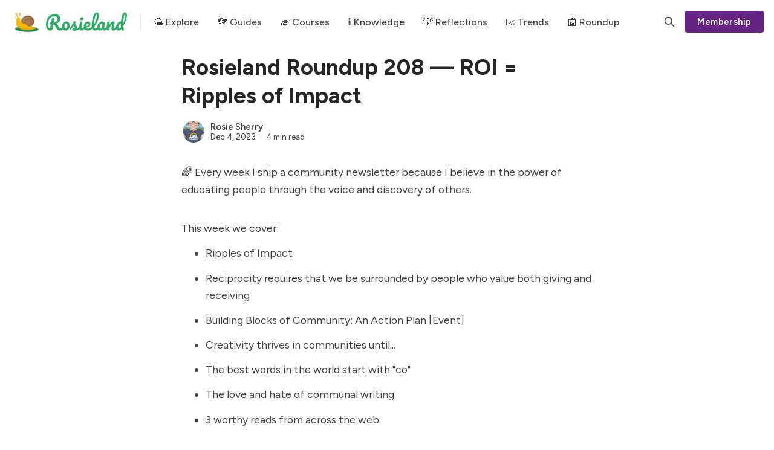

--- FILE ---
content_type: text/html; charset=utf-8
request_url: https://rosie.land/posts/rosieland-roundup-208/
body_size: 13303
content:
<!DOCTYPE html>
<html lang="en" data-color-scheme="light">
  <head>
    <meta charset="utf-8">
    <meta http-equiv="X-UA-Compatible" content="IE=edge">

    <title>Rosieland Roundup 208 — ROI &#x3D; Ripples of Impact</title>

    <meta name="HandheldFriendly" content="True">
    <meta name="viewport" content="width=device-width, initial-scale=1.0">
    
    <meta name="theme-color" content="#662482">


    <link rel="preload" href="https://rosie.land/assets/dist/app.min.js?v=fd24925c7a" as="script">
    <link rel="preload" href="https://rosie.land/assets/dist/app.min.css?v=fd24925c7a" as="style">

        <link rel="preconnect" href="https://fonts.googleapis.com">
    <link rel="preconnect" href="https://fonts.gstatic.com" crossorigin>


    <link rel="preload stylesheet" href="https://fonts.googleapis.com/css2?family=Figtree:wght@400;500;600;700&display=swap" 
          as="style" onload="this.onload=null;this.rel='stylesheet'" crossorigin>
    <style>body { --font-body: 'Figtree', sans-serif; --font-headings: 'Figtree', sans-serif; }</style>







    <script async defer src="https://rosie.land/assets/dist/app.min.js?v=fd24925c7a"></script>

    <link rel="stylesheet" type="text/css" href="https://rosie.land/assets/dist/app.min.css?v=fd24925c7a">

    <style>
  :root {
    --global-max-width: 1320px; /* site max width */
    --global-content-width: 680px; /* post-content-width */
    --global-wide-width: 960px; /* site max width */
    --global-post-hero-content-max-width: 768px;
    --global-radius: 5px; /* default radius */
    --global-gallery-gap: 1em; /* Image gallery distance between images */
    --global-hyphens: none; /* none/auto */
    --global-header-height: 72px;
    --global-theme-notifications: visible; /* visible/hidden */
    --global-progress-bar: visible; /* visible/hidden */
    --global-content-preview-fading: 0%; /* 50%-100% for fading effect */
    --global-hero-img-filter: ;
    --global-scroll-behavior: auto;
  }
</style>

<script>
  let preferredTheme = localStorage.getItem('PREFERRED_COLOR_SCHEME') || `light`;
  document.documentElement.setAttribute('data-color-scheme', preferredTheme);
  
  // Global values needed
  const themeGlobal = {
    currentPage: parseInt(''),
    nextPage: parseInt(''),
    nextPageLink: '',
    maxPages: parseInt(''), 
    lastPage: `` === `` ? true : false,
    postsPerPage: parseInt('24'),
    totalPosts: parseInt(''), 
    scrollPos: 0,
    imageLightbox: `true` === `true` ? true : false,
    autoloadResources: true
  }

  // Calculate contrast & HSL value;
  function getBrandColorInfo(hexcolor) {
    // get contrast
    if (hexcolor.slice(0, 1) === '#') { hexcolor = hexcolor.slice(1); }
    if (hexcolor.length === 3) { hexcolor = hexcolor.split('').map(function (hex) { return hex + hex;}).join(''); }
    let r = parseInt(hexcolor.substr(0,2),16), g = parseInt(hexcolor.substr(2,2),16), b = parseInt(hexcolor.substr(4,2),16);
    let yiq = ((r * 299) + (g * 587) + (b * 114)) / 1000;
    const colorContrast = (yiq >= 128) ? '#000' : '#fff';

    //get HSL
    r /= 255, g /= 255, b /= 255;
    const max = Math.max(r, g, b), min = Math.min(r, g, b);
    let h, s, l = (max + min)  /  2;  
    if ( max == min ) { h = s = 0; } else {
      let d = max - min;
      s = l > 0.5 ? d / (2 - max - min) : d / (max + min);
      switch(max){
        case r: h = (g - b) / d + (g < b ? 6 : 0); break;
        case g: h = (b - r) / d + 2; break;
        case b: h = (r - g) / d + 4; break;
      }
      h /= 6;
    }
    const colorHSL = [Math.round(h * 360), Math.round(s * 100), Math.round(l * 100)];

    // return
    return { colorContrast, colorHSL }
  };

  const brandColor = getBrandColorInfo("#662482");
  let style = document.createElement('style');
  style.innerHTML = `:root { 
    --color-brand-contrast: ${brandColor.colorContrast}; 
    --color-brand-h: ${brandColor.colorHSL[0]};
    --color-brand-s: ${brandColor.colorHSL[1]}%;
    --color-brand-l: ${brandColor.colorHSL[2]}%;
    --color-brand-hsl: ${brandColor.colorHSL[0]} ${brandColor.colorHSL[1]}% ${brandColor.colorHSL[2]}%;
  }`
  document.getElementsByTagName('head')[0].appendChild(style);
</script>

    
    
     

    <link rel="icon" href="https://rosie.land/content/images/size/w256h256/2022/02/rosielandrainbow-1.png" type="image/png">
    <link rel="canonical" href="https://rosie.land/posts/rosieland-roundup-208/">
    <meta name="referrer" content="no-referrer-when-downgrade">
    
    <meta property="og:site_name" content="Rosieland">
    <meta property="og:type" content="article">
    <meta property="og:title" content="Rosieland Roundup 208 — ROI &#x3D; Ripples of Impact">
    <meta property="og:description" content="🌈 Every week I ship a community newsletter because I believe in the power of educating people through the voice and discovery of others.

This week we cover:

 * Ripples of Impact
 * Reciprocity requires that we be surrounded by people who value both giving and receiving
 * Building Blocks of Community: An Action">
    <meta property="og:url" content="https://rosie.land/posts/rosieland-roundup-208/">
    <meta property="og:image" content="https://rosie.land/content/images/2022/02/rosielandtwitter-1.png">
    <meta property="article:published_time" content="2023-12-04T19:59:00.000Z">
    <meta property="article:modified_time" content="2023-12-04T19:59:00.000Z">
    <meta property="article:tag" content="newsletter">
    
    <meta name="twitter:card" content="summary_large_image">
    <meta name="twitter:title" content="Rosieland Roundup 208 — ROI &#x3D; Ripples of Impact">
    <meta name="twitter:description" content="🌈 Every week I ship a community newsletter because I believe in the power of educating people through the voice and discovery of others.

This week we cover:

 * Ripples of Impact
 * Reciprocity requires that we be surrounded by people who value both giving and receiving
 * Building Blocks of Community: An Action">
    <meta name="twitter:url" content="https://rosie.land/posts/rosieland-roundup-208/">
    <meta name="twitter:image" content="https://rosie.land/content/images/2022/02/rosielandtwitter.png">
    <meta name="twitter:label1" content="Written by">
    <meta name="twitter:data1" content="Rosie Sherry">
    <meta name="twitter:label2" content="Filed under">
    <meta name="twitter:data2" content="newsletter">
    <meta name="twitter:creator" content="@rosiesherry">
    <meta property="og:image:width" content="1200">
    <meta property="og:image:height" content="675">
    
    <script type="application/ld+json">
{
    "@context": "https://schema.org",
    "@type": "Article",
    "publisher": {
        "@type": "Organization",
        "name": "Rosieland",
        "url": "https://rosie.land/",
        "logo": {
            "@type": "ImageObject",
            "url": "https://rosie.land/content/images/2022/12/rosielandgreen.png"
        }
    },
    "author": {
        "@type": "Person",
        "name": "Rosie Sherry",
        "image": {
            "@type": "ImageObject",
            "url": "https://rosie.land/content/images/size/w1200/2022/02/rosiesherry-rosieland.png",
            "width": 1200,
            "height": 1189
        },
        "url": "https://rosie.land/author/rosie/",
        "sameAs": [
            "https://rosie.land",
            "https://x.com/rosiesherry"
        ]
    },
    "headline": "Rosieland Roundup 208 — ROI &#x3D; Ripples of Impact",
    "url": "https://rosie.land/posts/rosieland-roundup-208/",
    "datePublished": "2023-12-04T19:59:00.000Z",
    "dateModified": "2023-12-04T19:59:00.000Z",
    "keywords": "newsletter",
    "description": "🌈 Every week I ship a community newsletter because I believe in the power of educating people through the voice and discovery of others.\n\nThis week we cover:\n\n * Ripples of Impact\n * Reciprocity requires that we be surrounded by people who value both giving and receiving\n * Building Blocks of Community: An Action Plan [Event]\n * Creativity thrives in communities until...\n * The best words in the world start with &quot;co&quot;\n * The love and hate of communal writing\n * 3 worthy reads from across the web",
    "mainEntityOfPage": "https://rosie.land/posts/rosieland-roundup-208/"
}
    </script>

    <meta name="generator" content="Ghost 6.13">
    <link rel="alternate" type="application/rss+xml" title="Rosieland" href="https://rosie.land/rss/">
    <script defer src="https://cdn.jsdelivr.net/ghost/portal@~2.56/umd/portal.min.js" data-i18n="true" data-ghost="https://rosie.land/" data-key="f56b5af2231cf393a7d61810f7" data-api="https://rosieland.ghost.io/ghost/api/content/" data-locale="en" crossorigin="anonymous"></script><style id="gh-members-styles">.gh-post-upgrade-cta-content,
.gh-post-upgrade-cta {
    display: flex;
    flex-direction: column;
    align-items: center;
    font-family: -apple-system, BlinkMacSystemFont, 'Segoe UI', Roboto, Oxygen, Ubuntu, Cantarell, 'Open Sans', 'Helvetica Neue', sans-serif;
    text-align: center;
    width: 100%;
    color: #ffffff;
    font-size: 16px;
}

.gh-post-upgrade-cta-content {
    border-radius: 8px;
    padding: 40px 4vw;
}

.gh-post-upgrade-cta h2 {
    color: #ffffff;
    font-size: 28px;
    letter-spacing: -0.2px;
    margin: 0;
    padding: 0;
}

.gh-post-upgrade-cta p {
    margin: 20px 0 0;
    padding: 0;
}

.gh-post-upgrade-cta small {
    font-size: 16px;
    letter-spacing: -0.2px;
}

.gh-post-upgrade-cta a {
    color: #ffffff;
    cursor: pointer;
    font-weight: 500;
    box-shadow: none;
    text-decoration: underline;
}

.gh-post-upgrade-cta a:hover {
    color: #ffffff;
    opacity: 0.8;
    box-shadow: none;
    text-decoration: underline;
}

.gh-post-upgrade-cta a.gh-btn {
    display: block;
    background: #ffffff;
    text-decoration: none;
    margin: 28px 0 0;
    padding: 8px 18px;
    border-radius: 4px;
    font-size: 16px;
    font-weight: 600;
}

.gh-post-upgrade-cta a.gh-btn:hover {
    opacity: 0.92;
}</style><script async src="https://js.stripe.com/v3/"></script>
    <script defer src="https://cdn.jsdelivr.net/ghost/sodo-search@~1.8/umd/sodo-search.min.js" data-key="f56b5af2231cf393a7d61810f7" data-styles="https://cdn.jsdelivr.net/ghost/sodo-search@~1.8/umd/main.css" data-sodo-search="https://rosieland.ghost.io/" data-locale="en" crossorigin="anonymous"></script>
    
    <link href="https://rosie.land/webmentions/receive/" rel="webmention">
    <script defer src="/public/cards.min.js?v=fd24925c7a"></script>
    <link rel="stylesheet" type="text/css" href="/public/cards.min.css?v=fd24925c7a">
    <script defer src="/public/comment-counts.min.js?v=fd24925c7a" data-ghost-comments-counts-api="https://rosie.land/members/api/comments/counts/"></script>
    <script defer src="/public/member-attribution.min.js?v=fd24925c7a"></script>
    <script defer src="/public/ghost-stats.min.js?v=fd24925c7a" data-stringify-payload="false" data-datasource="analytics_events" data-storage="localStorage" data-host="https://rosie.land/.ghost/analytics/api/v1/page_hit"  tb_site_uuid="eb0c910a-7edc-4031-a75a-e3ff1a00be33" tb_post_uuid="beb16577-0317-4b44-b44c-f2749e8d8c12" tb_post_type="post" tb_member_uuid="undefined" tb_member_status="undefined"></script><style>:root {--ghost-accent-color: #662482;}</style>
    <script>themeGlobal.autoloadResources = true</script>
  </head>
  <body class="post-template tag-newsletter tag-hash-rosieland" data-hero-image="">
    <div class="progress-bar"></div>
    
      <header class="header js-header" data-header="normal">
  <div class="container wrapper flex is-rel header__inner">
<a class="header__brand" href="https://rosie.land">        <picture class="">
  <source 
    srcset="/content/images/size/w300/format/webp/2022/12/rosielandgreen.png 300w,"
    data-sizes="auto"
    type="image/webp"
  >
  <img class="header__logo"
    data-srcset="/content/images/size/w300/2022/12/rosielandgreen.png 300w,"
    srcset="/content/images/size/w30/2022/12/rosielandgreen.png"
    data-sizes="auto"
    data-src="/content/images/size/w100/2022/12/rosielandgreen.png"
    src="/content/images/size/w30/2022/12/rosielandgreen.png"
    alt="Rosieland"
    loading="eager"
  >
</picture></a>
    <nav class="header__menu items-center">
      <ul class="nav">
    <li class="nav-explore" 
      data-label="🌤 Explore" data-length="10">
      <a href="https://rosie.land/learn/">
        <span>🌤 Explore</span>
      </a>
    </li>
    <li class="nav-guides" 
      data-label="🗺️ Guides" data-length="10">
      <a href="https://rosie.land/tag/guides/">
        <span>🗺️ Guides</span>
      </a>
    </li>
    <li class="nav-courses" 
      data-label="🎓 Courses" data-length="10">
      <a href="https://rosie.land/tag/course/">
        <span>🎓 Courses</span>
      </a>
    </li>
    <li class="nav-knowledge" 
      data-label="ℹ️ Knowledge" data-length="12">
      <a href="https://rosie.land/knowledgebase/">
        <span>ℹ️ Knowledge</span>
      </a>
    </li>
    <li class="nav-reflections" 
      data-label="💡 Reflections" data-length="14">
      <a href="https://rosie.land/tag/reflections/">
        <span>💡 Reflections</span>
      </a>
    </li>
    <li class="nav-trends" 
      data-label="📈 Trends" data-length="9">
      <a href="https://rosie.land/tag/trends/">
        <span>📈 Trends</span>
      </a>
    </li>
    <li class="nav-roundup" 
      data-label="📰 Roundup" data-length="10">
      <a href="https://rosie.land/tag/newsletter/">
        <span>📰 Roundup</span>
      </a>
    </li>
</ul>

    </nav>

    <span class="header--spacer"></span>

    <button class="btn-toggle header-search__toggle" data-ghost-search title="Search" aria-label="Search">
      <i class="icon icon-search">
  <svg xmlns="http://www.w3.org/2000/svg" class="icon icon-tabler icon-tabler-search" width="24" height="24" viewBox="0 0 24 24" stroke-width="2" stroke="currentColor" fill="none" stroke-linecap="round" stroke-linejoin="round">
  <path stroke="none" d="M0 0h24v24H0z" fill="none"/>
  <circle cx="10" cy="10" r="7" />
  <line x1="21" y1="21" x2="15" y2="15" />
</svg>



</i>    </button>

        <a href="/signup/" class="btn signup-link btn--brand radius" data-portal="signup">Membership</a>
      

    <div class="member-menu js-member-menu">
      <a href="/signup/" data-portal="signup" class="signup-link">
        <i class="icon icon-arrow-up-right icon--sm">
  <svg xmlns="http://www.w3.org/2000/svg" class="icon icon-tabler icon-tabler-arrow-up-right" width="24" height="24" viewBox="0 0 24 24" stroke-width="2" stroke="currentColor" fill="none" stroke-linecap="round" stroke-linejoin="round">
  <path stroke="none" d="M0 0h24v24H0z" fill="none"/>
  <line x1="17" y1="7" x2="7" y2="17" />
  <polyline points="8 7 17 7 17 16" />
</svg>



</i>Sign up
      </a>

      <a href="/signin/" data-portal="signin" class="signin-link">
        <i class="icon icon-login icon--sm">
  <svg xmlns="http://www.w3.org/2000/svg" width="24" height="24" viewBox="0 0 24 24" fill="none" stroke="currentColor" stroke-width="2" stroke-linecap="round" stroke-linejoin="round" class="feather feather-log-in">
  <path d="M15 3h4a2 2 0 0 1 2 2v14a2 2 0 0 1-2 2h-4"></path>
  <polyline points="10 17 15 12 10 7"></polyline>
  <line x1="15" y1="12" x2="3" y2="12"></line>
</svg>
</i>Sign in
      </a>
</div>
    <button class="btn-toggle menu__toggle js-menu-open"
      type="button" title="Menu" aria-label="Menu">
        <span></span>
        <span></span>
    </button>
  </div>
</header>


      <div class="menu js-menu">
  <div class="menu__header flex content-end">
    <button class="btn-toggle menu__toggle is-active js-menu-close"
      type="button" title="Menu" aria-label="Menu">
        <span></span>
        <span></span>
    </button>
  </div>

  <nav class="menu__navigation">
    <ul class="nav">
    <li class="nav-explore" 
      data-label="🌤 Explore" data-length="10">
      <a href="https://rosie.land/learn/">
        <span>🌤 Explore</span>
      </a>
    </li>
    <li class="nav-guides" 
      data-label="🗺️ Guides" data-length="10">
      <a href="https://rosie.land/tag/guides/">
        <span>🗺️ Guides</span>
      </a>
    </li>
    <li class="nav-courses" 
      data-label="🎓 Courses" data-length="10">
      <a href="https://rosie.land/tag/course/">
        <span>🎓 Courses</span>
      </a>
    </li>
    <li class="nav-knowledge" 
      data-label="ℹ️ Knowledge" data-length="12">
      <a href="https://rosie.land/knowledgebase/">
        <span>ℹ️ Knowledge</span>
      </a>
    </li>
    <li class="nav-reflections" 
      data-label="💡 Reflections" data-length="14">
      <a href="https://rosie.land/tag/reflections/">
        <span>💡 Reflections</span>
      </a>
    </li>
    <li class="nav-trends" 
      data-label="📈 Trends" data-length="9">
      <a href="https://rosie.land/tag/trends/">
        <span>📈 Trends</span>
      </a>
    </li>
    <li class="nav-roundup" 
      data-label="📰 Roundup" data-length="10">
      <a href="https://rosie.land/tag/newsletter/">
        <span>📰 Roundup</span>
      </a>
    </li>
</ul>

      <ul class="nav secondary submenu">
    <li class="nav-linkedin" 
      data-label="LinkedIn" data-length="8">
      <a href="https://linkedin.com/in/rosiesherry">
        <span>LinkedIn</span>
      </a>
    </li>
    <li class="nav-bluesky" 
      data-label="Bluesky" data-length="7">
      <a href="https://bsky.app/profile/rosiesherry.com">
        <span>Bluesky</span>
      </a>
    </li>
    <li class="nav-contact" 
      data-label="Contact" data-length="7">
      <a href="https://rosie.land/contact/">
        <span>Contact</span>
      </a>
    </li>
    <li class="nav-contribute" 
      data-label="Contribute →" data-length="12">
      <a href="https://rosie.land/contribute/">
        <span>Contribute →</span>
      </a>
    </li>
    <li class="nav-code-of-conduct" 
      data-label="Code of Conduct" data-length="15">
      <a href="https://rosie.land/code-of-conduct/">
        <span>Code of Conduct</span>
      </a>
    </li>
    <li class="nav-publish-with-ghost" 
      data-label="Publish with Ghost" data-length="18">
      <a href="https://ghost.org?via=rosie37">
        <span>Publish with Ghost</span>
      </a>
    </li>
</ul>
  </nav>

  <div class="menu__actions flex w-100">
        <a href="/signin/" data-portal="signin" class="btn signin-link btn--bordered radius m-r">
          Log in
        </a>
        <a href="/signup/" data-portal="signup" class="btn signup-link btn--brand radius">
          Membership
        </a>
  </div>
</div>
    <main class="main">
      

  <div class="container wrapper">
  
    <div class="post-hero is-post" 
  data-feature-image="false" data-image-style="resource">
  
  <div class="post-hero__content flex flex-col">
    <h1 class="post-hero__title">Rosieland Roundup 208 — ROI &#x3D; Ripples of Impact</h1>
   

      <div class="post-info text-acc m-t"> 
  <ul class="post-info__avatars">
      <li class="author-avatar has-image">
        <a href="/author/rosie/" title="Rosie Sherry" aria-label="Rosie Sherry">
            <picture class="">
  <source 
    data-srcset="/content/images/size/w30/format/webp/2022/02/rosiesherry-rosieland.png 30w,/content/images/size/w100/format/webp/2022/02/rosiesherry-rosieland.png 100w,"
    data-sizes="auto"
    type="image/webp"
  >
  <img class="lazyload"
    data-srcset="/content/images/size/w30/2022/02/rosiesherry-rosieland.png 30w,/content/images/size/w100/2022/02/rosiesherry-rosieland.png 100w,"
    srcset="/content/images/size/w30/2022/02/rosiesherry-rosieland.png"
    data-sizes="auto"
    data-src="/content/images/size/w100/2022/02/rosiesherry-rosieland.png"
    src="/content/images/size/w30/2022/02/rosiesherry-rosieland.png"
    alt="Rosie Sherry"
    
  >
</picture>        </a>
      </li>
  </ul>
  <div class="post-info__detail">
    <span class="post-info__author"><a href="/author/rosie/">Rosie Sherry</a></span>
    <div class="post-info__dr">
      <time datetime="2023-12-04">Dec 4, 2023</time> 
      <span class="post-info__readtime">4 min read</span>
    </div>
  </div>
</div>  </div>


</div>

    <article class="post tag-newsletter tag-hash-rosieland no-image content post-access-public">
      <p>🌈 Every week I ship a community newsletter because I believe in the power of educating people through the voice and discovery of others.</p><p>This week we cover:</p><ul><li>Ripples of Impact</li><li>Reciprocity requires that we be surrounded by people who value both giving and receiving</li><li>Building Blocks of Community: An Action Plan [Event]</li><li>Creativity thrives in communities until...</li><li>The best words in the world start with "co"</li><li>The love and hate of communal writing</li><li>3 worthy reads from across the web</li></ul><p>First, a big thank you to <a href="https://rosie.land/sponsors/">our sponsors</a>. </p><div class="kg-card kg-callout-card kg-callout-card-blue"><div class="kg-callout-emoji">✨</div><div class="kg-callout-text"><a href="https://www.commonroom.io/?utm_medium=partner&utm_source=sponsorship&utm_campaign=rosieland-collab&utm_content=community-highlights">Common Room</a>&nbsp;- Get insights, take action, nurture and support your members, automate manual work, and measure the impact of your community wherever they are. Start for free.</div></div><div class="kg-card kg-callout-card kg-callout-card-blue"><div class="kg-callout-emoji">🚀</div><div class="kg-callout-text"><a href="https://bit.ly/discourserosieland?ref=rosie.land">Discourse</a>&nbsp;- The powerful, open platform for communities of all kinds. From companies to creators, thousands trust Discourse as the place to build flourishing, civilized communities.</div></div><p>(PS. I'm looking for new sponsors, if that's you, do reach out!)</p><h3 id="roi-ripples-of-impact"><a href="https://schoolofthought.substack.com/p/humanizing-measurement-audit?ref=rosie.land">ROI = Ripples of Impact</a></h3><p>I will never get excited when I hear the phrase 'Return on Investment'. However, flip it to being Ripples of Impact, now you've got me listening.</p><p>Jane Shore talks about <a href="https://schoolofthought.substack.com/p/humanizing-measurement-audit?ref=rosie.land">Ripples of Impact</a> in relation to education, but this could easily be applied to all business and communities.</p><blockquote>We need to operationalize a framework for measurement that includes Ripples of Impact. Traditional ROI in education often overlooks ways school&nbsp;<em>could</em>&nbsp;change the world. By reimagining ROI as Ripples of Impact in schools, we embark on a transformative journey that transcends conventional measures of success.</blockquote><h3 id="for-reciprocity-to-be-nurtured-it-requires-that-we-be-surrounded-by-others-who-also-value-both-giving-and-receiving"><a href="https://the3csofbelonging.substack.com/p/practicing-reciprocity?ref=rosie.land">For reciprocity to be nurtured, it requires that we be surrounded by others who also value both giving and receiving</a></h3><p>I love the words that <a href="https://the3csofbelonging.substack.com/p/practicing-reciprocity?ref=rosie.land">Li Kentgen uses to describe what reciprocity is</a>. It's an important read, especially for businesses to recognise that part of community building is also inviting the right kind of people into the room.</p><p>A community is hard to build if people don't want to reciprocate.</p><blockquote>For reciprocity to be nurtured, it requires that we be surrounded by others who also value both giving and receiving. If we give freely in an environment that does not practice reciprocal giving, we run the risk of unhealthy relationships that leave us depleted.</blockquote><h3 id="building-blocks-of-community-an-action-plan"><a href="https://lu.ma/communitybuildingblocks?ref=rosie.land">Building Blocks of Community: An Action Plan</a></h3><p>Tomorrow we're hosting a free event with Ece Kurtaraner!</p><p>🏅&nbsp;<strong>Level</strong>: Getting started | Beginner friendly</p><p>​Get ready to dive deep into the basics of community building in this interactive workshop.&nbsp;</p><p>​🌟 What is even a community?</p><p>​🔍 What’s your why for building a community?</p><p>​🛠️ Blueprint for Success: We'll be sharing hands-on tips and tactics to kick-start and cultivate your community with ease.</p><p>​This session is not just about gaining knowledge – it's about putting it into action.&nbsp;</p><h3 id="creativity-thrives-in-communities-until"><a href="https://www.bollier.org/blog/right-repair-and-other-forms-peer-creativity?ref=rosie.land">Creativity thrives in communities until...</a></h3><p>At least until businesses try to ruin it. David Bollier writes about <a href="https://www.bollier.org/blog/right-repair-and-other-forms-peer-creativity?ref=rosie.land">creativity with a focus on 'the commons'</a>, which at times is synonymous to community.</p><blockquote>[History] shows that creativity naturally thrives in commons, and need not enter the marketplace to find support or fruition. Commoning is an ideal vessel for the collaborative development of new ideas. The process may involve direct cooperation or merely proximate respect and influence, but in either case, introducing property rights and profit-making can seriously mess up the collective collaborations that yields innovation.&nbsp;&nbsp;</blockquote><h3 id="the-best-words-in-the-world-start-with-co"><a href="https://continuouscommunity.substack.com/p/the-best-words-in-the-world-start?ref=rosie.land">The best words in the world start with "co"</a></h3><p>I was inspired by a post that dove into a few words that started with "co" and it made me think that creating a list would be helpful.</p><p>Life wouldn’t be the same without community, collaboration, connection, coliving, collaboration, consultation...<a href="https://continuouscommunity.substack.com/p/the-best-words-in-the-world-start?ref=rosie.land">read the full co-created list</a>!</p><h3 id="the-love-and-hate-of-communal-writing"><a href="https://www.henrikkarlsson.xyz/p/writing-as-communion?ref=rosie.land">The love and hate of communal writing</a></h3><p>I love this <a href="https://www.henrikkarlsson.xyz/p/writing-as-communion?ref=rosie.land">post on communal writing from Henrik Karlsson</a> because it recognises the pros and cons, the love and fear, of writing with communal support. It's certainly gotten me thinking about what I create.</p><p>I do believe I generally stay true to myself, but at times I hold back, or feel pressured to do something that does not feel like me.</p><blockquote>I think of this way of writing as “communal,” and I partly view what I do on my blog in this way. Much of what I write (including this) is prompted by questions that others ask me, and the input that feeds my creative process often comes from people I’ve met through the blog—book recommendations I get sent, friends I’ve made, comments, and critiques that forces me to sharpen my thinking.<br><br>But as much as I love this communal aspect of writing, it is also something that I have come to fear. Love and fear: these two feelings coexist in my heart.</blockquote><h3 id="%F0%9F%95%B8-community-around-the-web">🕸 Community around the web</h3><figure class="kg-card kg-bookmark-card"><a class="kg-bookmark-container" href="https://rosie.land/posts/is-advocating-a-community-pre-requisite/"><div class="kg-bookmark-content"><div class="kg-bookmark-title">Is advocating a community prerequisite?</div><div class="kg-bookmark-description">This is a Milly Tamati inspired post, where she described the hard yet important work of advocating: Part of the unwritten rules of my job as a founder and community builder is to advocate. Be a fierce support &amp; a force for amplifying not only others, but the movement as a</div><div class="kg-bookmark-metadata"><img class="kg-bookmark-icon" src="https://rosie.land/content/images/size/w256h256/2022/02/rosielandrainbow-1.png" alt=""><span class="kg-bookmark-author">Rosieland</span><span class="kg-bookmark-publisher">Rosie Sherry</span></div></div><div class="kg-bookmark-thumbnail"><img src="https://rosie.land/content/images/2022/02/rosielandtwitter-1.png" alt=""></div></a></figure><figure class="kg-card kg-bookmark-card"><a class="kg-bookmark-container" href="https://community.inc/deep-dives/community-growth-sephora?ref=rosie.land"><div class="kg-bookmark-content"><div class="kg-bookmark-title">Community Growth at: Sephora - Community Inc.</div><div class="kg-bookmark-description">Sephora is a beauty empire. In this deep dive, we break down how it has achieved omnichannel success while its many high street competitors have failed, and the role played by community.</div><div class="kg-bookmark-metadata"><img class="kg-bookmark-icon" src="https://assets-global.website-files.com/64b5108cb35ad704e5d4b979/64b69c5b99e3c4ba8202f488_CommunityIncFavicon.png" alt=""><span class="kg-bookmark-author">Mac Logo</span></div></div><div class="kg-bookmark-thumbnail"><img src="https://assets-global.website-files.com/64b5108cb35ad704e5d4b9ec/6559e844ceb72f12e7f73179_sephoraBelongingLayered_small.png" alt=""></div></a></figure><figure class="kg-card kg-bookmark-card"><a class="kg-bookmark-container" href="https://jamielangskov.substack.com/p/episode-7-community-and-events?ref=rosie.land"><div class="kg-bookmark-content"><div class="kg-bookmark-title">Episode 7: Community and Events</div><div class="kg-bookmark-description">with special guest, Valentina Ruffoni</div><div class="kg-bookmark-metadata"><img class="kg-bookmark-icon" src="https://substackcdn.com/image/fetch/f_auto,q_auto:good,fl_progressive:steep/https%3A%2F%2Fsubstack-post-media.s3.amazonaws.com%2Fpublic%2Fimages%2Fd0a40c70-29d8-4be1-a2d8-682561141c66%2Fapple-touch-icon-180x180.png" alt=""><span class="kg-bookmark-author">Community Unlocked</span><span class="kg-bookmark-publisher">Jamie Langskov</span></div></div><div class="kg-bookmark-thumbnail"><img src="https://substackcdn.com/image/fetch/w_1200,h_600,c_fill,f_jpg,q_auto:good,fl_progressive:steep,g_auto/https%3A%2F%2Fsubstack-post-media.s3.amazonaws.com%2Fpublic%2Fimages%2Fdba189f3-68de-4a8a-8aaf-1bbf072ebf69_1200x630.png" alt=""></div></a></figure><p>🌈 PS. I spend hours curating this newsletter each week, you can also support Rosieland by sharing my work with people in your network. It really does help me to keep showing up.</p>
    </article>

          <div class="post-tags content-width">
        <a href="/tag/newsletter/" >newsletter</a>
    </div>

        <div class="social-share content-width m-b-xl">
  <a class="social-share__item twitter js-share" target="_blank"
      href="https://twitter.com/share?text=Rosieland%20Roundup%20208%20%E2%80%94%20ROI%20%3D%20Ripples%20of%20Impact&amp;url=https://rosie.land/posts/rosieland-roundup-208/"
      title="Share on Twitter" aria-label="Share on Twitter">
    <i class="icon icon-twitter icon--sm">
  <svg xmlns="http://www.w3.org/2000/svg" class="icon icon-tabler icon-tabler-brand-twitter" width="24" height="24" viewBox="0 0 24 24" stroke-width="2" stroke="currentColor" fill="none" stroke-linecap="round" stroke-linejoin="round">
  <path stroke="none" d="M0 0h24v24H0z" fill="none"/>
  <path d="M22 4.01c-1 .49 -1.98 .689 -3 .99c-1.121 -1.265 -2.783 -1.335 -4.38 -.737s-2.643 2.06 -2.62 3.737v1c-3.245 .083 -6.135 -1.395 -8 -4c0 0 -4.182 7.433 4 11c-1.872 1.247 -3.739 2.088 -6 2c3.308 1.803 6.913 2.423 10.034 1.517c3.58 -1.04 6.522 -3.723 7.651 -7.742a13.84 13.84 0 0 0 .497 -3.753c-.002 -.249 1.51 -2.772 1.818 -4.013z" />
</svg>



</i>    <span>Tweet</span>
  </a>
  <a class="social-share__item facebook js-share" target="_blank"
      href="https://www.facebook.com/sharer.php?u=https://rosie.land/posts/rosieland-roundup-208/"
      title="Share on Facebook" aria-label="Share on Facebook">
    <i class="icon icon-facebook icon--sm">
  <svg xmlns="http://www.w3.org/2000/svg" class="icon icon-tabler icon-tabler-brand-facebook" width="24" height="24" viewBox="0 0 24 24" stroke-width="2" stroke="currentColor" fill="none" stroke-linecap="round" stroke-linejoin="round">
  <path stroke="none" d="M0 0h24v24H0z" fill="none"/>
  <path d="M7 10v4h3v7h4v-7h3l1 -4h-4v-2a1 1 0 0 1 1 -1h3v-4h-3a5 5 0 0 0 -5 5v2h-3" />
</svg>



</i>    <span>Share</span>
  </a>
  <a class="social-share__item linkedin js-share" target="_blank"
      href="https://www.linkedin.com/shareArticle?mini=true&url=https://rosie.land/posts/rosieland-roundup-208/&title=Rosieland%20Roundup%20208%20%E2%80%94%20ROI%20%3D%20Ripples%20of%20Impact&summary=Rosieland%20Roundup%20208%20%E2%80%94%20ROI%20%3D%20Ripples%20of%20Impact"
      title="Share on Linkedin" aria-label="Share on Linkedin">
    <i class="icon icon-linkedin icon--sm">
  <svg xmlns="http://www.w3.org/2000/svg" width="24" height="24" viewBox="0 0 24 24" fill="none" stroke="currentColor" stroke-width="2" stroke-linecap="round" stroke-linejoin="round" class="feather feather-linkedin">
  <path d="M16 8a6 6 0 0 1 6 6v7h-4v-7a2 2 0 0 0-2-2 2 2 0 0 0-2 2v7h-4v-7a6 6 0 0 1 6-6z"></path>
  <rect x="2" y="9" width="4" height="12"></rect>
  <circle cx="4" cy="4" r="2"></circle>
</svg>
</i>    <span>Share</span>
  </a>
  <a class="social-share__item mail"
      href="mailto:?subject=Rosieland%20Roundup%20208%20%E2%80%94%20ROI%20%3D%20Ripples%20of%20Impact&body=https://rosie.land/posts/rosieland-roundup-208/&nbsp;Rosieland%20Roundup%20208%20%E2%80%94%20ROI%20%3D%20Ripples%20of%20Impact"
      title="Share by email" aria-label="Share by email">
    <i class="icon icon-mail icon--sm">
  <svg xmlns="http://www.w3.org/2000/svg" class="icon icon-tabler icon-tabler-mail" width="24" height="24" viewBox="0 0 24 24" stroke-width="1.5" stroke="currentColor" fill="none" stroke-linecap="round" stroke-linejoin="round">
  <path stroke="none" d="M0 0h24v24H0z" fill="none"/>
  <rect x="3" y="5" width="18" height="14" rx="2" />
  <polyline points="3 7 12 13 21 7" />
</svg>
</i>    <span>Email</span>
  </a>
  <button class="copy-link copy js-copy-link" data-url="https://rosie.land/posts/rosieland-roundup-208/"
      title="Copy to clipboard" data-label="Copied!" aria-label="Copy to clipboard">
    <i class="icon icon-copy icon--sm">
  <svg xmlns="http://www.w3.org/2000/svg" class="icon icon-tabler icon-tabler-copy" width="24" height="24" viewBox="0 0 24 24" stroke-width="1.5" stroke="currentColor" fill="none" stroke-linecap="round" stroke-linejoin="round">
  <path stroke="none" d="M0 0h24v24H0z" fill="none"/>
  <rect x="8" y="8" width="12" height="12" rx="2" />
  <path d="M16 8v-2a2 2 0 0 0 -2 -2h-8a2 2 0 0 0 -2 2v8a2 2 0 0 0 2 2h2" />
</svg>
</i>    <span>Copy</span>
  </button>
</div>

  </div>




<div class="container wrapper flex flex-wrap gap-lg m-b-lg">
    <div class="post-comments radius-double p-lg p-b-0 flex-1 self-align-start" id="comments">
    <div class="content-width">
      
        <script defer src="https://cdn.jsdelivr.net/ghost/comments-ui@~1.3/umd/comments-ui.min.js" data-locale="en" data-ghost-comments="https://rosie.land/" data-api="https://rosieland.ghost.io/ghost/api/content/" data-admin="https://rosieland.ghost.io/ghost/" data-key="f56b5af2231cf393a7d61810f7" data-title="" data-count="false" data-post-id="656e1aa4547e950001579a1c" data-color-scheme="auto" data-avatar-saturation="60" data-accent-color="#662482" data-comments-enabled="paid" data-publication="Rosieland" crossorigin="anonymous"></script>
    
    </div>
  </div>

    </div>


    </main>

          <section class="container wrapper section cta m-b-0 is-post" >
      <div class="cta__inner radius-double is-rel w-100 p-t-lg p-b-lg has-img">
        <div class="cta__content flex flex-col is-rel z-index-1">
          <h2 class="cta__title">Community Research as a Service</h2>
          <p id="cta-input-label" class="cta__description opacity-075">Sharing deep community insights since 2020.</p>
          
              <form class="subscribe-form" 
  data-members-form="signup" data-style="inline-joined">
  <input data-members-email class="" 
    type="email" autocomplete="email" placeholder="Your email address" 
    aria-labelledby="cta-input-label" required> 
  <button class="btn btn--brand btn--gradient uppercase" type="submit">
    <span>Subscribe</span>
  </button>
  <div class="msg-success">Great! Check your inbox and click the link.</div>
  <div class="msg-error">Sorry, something went wrong. Please try again.</div>
</form>        </div>
        
          <figure class="cta__media">
            <picture class="">
  <source 
    data-srcset="/content/images/size/w300/format/webp/2023/05/rosielandhomepage.png 300w,/content/images/size/w600/format/webp/2023/05/rosielandhomepage.png 600w,/content/images/size/w1000/format/webp/2023/05/rosielandhomepage.png 1000w,/content/images/size/w2000/format/webp/2023/05/rosielandhomepage.png 2000w"
    data-sizes="auto"
    type="image/webp"
  >
  <img class="lazyload cta__img"
    data-srcset="/content/images/size/w300/2023/05/rosielandhomepage.png 300w,/content/images/size/w600/2023/05/rosielandhomepage.png 600w,/content/images/size/w1000/2023/05/rosielandhomepage.png 1000w,/content/images/size/w2000/2023/05/rosielandhomepage.png 2000w"
    srcset="/content/images/size/w30/2023/05/rosielandhomepage.png"
    data-sizes="auto"
    data-src="/content/images/size/w100/2023/05/rosielandhomepage.png"
    src="/content/images/size/w30/2023/05/rosielandhomepage.png"
    alt="Rosieland"
    
  >
</picture>          </figure>
      </div>
    </section>

      <div class="container wrapper p-t">
        <section class="section section-blog flex flex-wrap">
          <h2 class="section-title m-b-0">Our Sponsors</h2>
<a class="btn--view m-l-sm" href="/sponsors/">          <span class="m-r-sm">View</span> 
          <i class="icon icon-arrow-right icon--14">
  <svg xmlns="http://www.w3.org/2000/svg" class="icon icon-tabler icon-tabler-arrow-right" width="24" height="24" viewBox="0 0 24 24" stroke-width="2" stroke="currentColor" fill="none" stroke-linecap="round" stroke-linejoin="round">
  <path stroke="none" d="M0 0h24v24H0z" fill="none"/>
  <line x1="5" y1="12" x2="19" y2="12" />
  <line x1="13" y1="18" x2="19" y2="12" />
  <line x1="13" y1="6" x2="19" y2="12" />
</svg>



</i></a>          <div class="grid post-feed m-t m-b-0">
            <!-- start: sponsors -->
  <div class="container wrapper">
    <div class="grid post-feed m-b-lg ">
        <article class="post-card">
            <div class="post-card__content">
                <a class="post-card__title text-center" href="https://www.communitypeeps.com/" target="_blank">🌻&nbsp;CommunityPeeps</a>
            </div>
        </article>
        <article class="post-card">
            <div class="post-card__content">
                <a class="post-card__title text-center" href="https://www.ministryoftesting.com/" target="_blank">🚀&nbsp;Ministry of Testing</a>
            </div>
        </article>
    </div>
  </div>
<!-- end: sponsors -->          </div>
        </section>
      </div>

      <div class="container wrapper p-t">
        <section class="section section-blog flex flex-wrap">
          <h2 class="section-title m-b-0">Testimonials</h2>
          <div class="grid post-feed m-t m-b-0">
            <script type="text/javascript" src="https://testimonial.to/js/iframeResizer.min.js"></script>
            <iframe id="testimonialto-carousel-all-rosieland-light" src="https://embed-v2.testimonial.to/carousel/all/rosieland?theme=light&autoplay=off&showmore=off&one-row=on&same-height=off" frameborder="0" scrolling="no" width="100%"></iframe>
            <script type="text/javascript">iFrameResize({log: false, checkOrigin: false}, "#testimonialto-carousel-all-rosieland-light");</script>
          </div>
        </section>
      </div>

      <footer class="footer">
  <div class="container wrapper">
    <div class="row m-b">
      <div class="col-xs-12 col-md-4">
        <div class="footer__brand flex items-center">
            <picture class="">
  <source 
    data-srcset="/content/images/size/w300/format/webp/2022/12/rosielandgreen.png 300w,"
    data-sizes="auto"
    type="image/webp"
  >
  <img class="footer__logo m-r lazyload"
    data-srcset="/content/images/size/w300/2022/12/rosielandgreen.png 300w,"
    srcset="/content/images/size/w30/2022/12/rosielandgreen.png"
    data-sizes="auto"
    data-src="/content/images/size/w100/2022/12/rosielandgreen.png"
    src="/content/images/size/w30/2022/12/rosielandgreen.png"
    alt="Rosieland"
    
  >
</picture>        </div>

        <div class="footer__description" id="footer-input-label">
          Community Research as a Service: Everything you need to know to become a better community builder.
        </div>

              <form class="subscribe-form radius-rounded m-b" 
  data-members-form="subscribe" data-style="inline-joined">
  <input data-members-email class="w-100 radius-rounded" 
    type="email" autocomplete="email" placeholder="Your email address" 
    aria-labelledby="footer-input-label" required> 
  <button class="btn btn--primary radius-rounded" type="submit">
    <span>Membership</span>
  </button>
  <div class="msg-success">Great! Check your inbox and click the link.</div>
  <div class="msg-error">Sorry, something went wrong. Please try again.</div>
</form>      </div>

      <div class="col-xs-12 col-md-4 m-b footer-nav">
        <span class="fw-700 m-b-sm display-block text-acc">Navigation</span>
        <div class="grid col-2">
          <ul class="nav">
    <li class="nav-explore" 
      data-label="🌤 Explore" data-length="10">
      <a href="https://rosie.land/learn/">
        <span>🌤 Explore</span>
      </a>
    </li>
    <li class="nav-guides" 
      data-label="🗺️ Guides" data-length="10">
      <a href="https://rosie.land/tag/guides/">
        <span>🗺️ Guides</span>
      </a>
    </li>
    <li class="nav-courses" 
      data-label="🎓 Courses" data-length="10">
      <a href="https://rosie.land/tag/course/">
        <span>🎓 Courses</span>
      </a>
    </li>
    <li class="nav-knowledge" 
      data-label="ℹ️ Knowledge" data-length="12">
      <a href="https://rosie.land/knowledgebase/">
        <span>ℹ️ Knowledge</span>
      </a>
    </li>
    <li class="nav-reflections" 
      data-label="💡 Reflections" data-length="14">
      <a href="https://rosie.land/tag/reflections/">
        <span>💡 Reflections</span>
      </a>
    </li>
    <li class="nav-trends" 
      data-label="📈 Trends" data-length="9">
      <a href="https://rosie.land/tag/trends/">
        <span>📈 Trends</span>
      </a>
    </li>
    <li class="nav-roundup" 
      data-label="📰 Roundup" data-length="10">
      <a href="https://rosie.land/tag/newsletter/">
        <span>📰 Roundup</span>
      </a>
    </li>
</ul>

            <ul class="nav secondary submenu">
    <li class="nav-linkedin" 
      data-label="LinkedIn" data-length="8">
      <a href="https://linkedin.com/in/rosiesherry">
        <span>LinkedIn</span>
      </a>
    </li>
    <li class="nav-bluesky" 
      data-label="Bluesky" data-length="7">
      <a href="https://bsky.app/profile/rosiesherry.com">
        <span>Bluesky</span>
      </a>
    </li>
    <li class="nav-contact" 
      data-label="Contact" data-length="7">
      <a href="https://rosie.land/contact/">
        <span>Contact</span>
      </a>
    </li>
    <li class="nav-contribute" 
      data-label="Contribute →" data-length="12">
      <a href="https://rosie.land/contribute/">
        <span>Contribute →</span>
      </a>
    </li>
    <li class="nav-code-of-conduct" 
      data-label="Code of Conduct" data-length="15">
      <a href="https://rosie.land/code-of-conduct/">
        <span>Code of Conduct</span>
      </a>
    </li>
    <li class="nav-publish-with-ghost" 
      data-label="Publish with Ghost" data-length="18">
      <a href="https://ghost.org?via=rosie37">
        <span>Publish with Ghost</span>
      </a>
    </li>
</ul>
        </div>
      </div>

      <div class="col-xs-12 col-sm-6 col-md-2 m-b">
              <span class="fw-700 m-b-sm display-block text-acc">Resources</span>
              <ul class="nav">
                  <li><a href="/tag/community-discovery/">Community  Discovery</a></li>
                  <li><a href="/tag/business/">Community Business</a></li>
                  <li><a href="/tag/community-design/">Community Design</a></li>
                  <li><a href="/tag/growth/">Community Growth</a></li>
                  <li><a href="/tag/guides/">Community Guides</a></li>
                  <li><a href="/tag/community-operations/">Community Operations</a></li>
                  <li><a href="/tag/community-strategy/">Community Strategy</a></li>
                  <li><a href="/tag/frameworks/">Frameworks</a></li>
                  <li><a href="/tag/mvc/">Minimum Viable Community</a></li>
                  <li><a href="/tag/resources/">Resources</a></li>
                  <li><a href="/tag/starting/">Starting</a></li>
                  <li><a href="/tag/tools-and-tech/">Tools and Tech</a></li>
              </ul>
      </div>

      <div class="col-xs-12 col-sm-6 col-md-2 m-b">
        <span class="fw-700 m-b-sm display-block text-acc">Social</span>
        <div class="social-links flex flex-col">
          

<a href="https://uk.linkedin.com/company/rosieland" class="linkedin" aria-label="LinkedIn"><i class="icon icon-linkedin icon--sm">
  <svg xmlns="http://www.w3.org/2000/svg" width="24" height="24" viewBox="0 0 24 24" fill="none" stroke="currentColor" stroke-width="2" stroke-linecap="round" stroke-linejoin="round" class="feather feather-linkedin">
  <path d="M16 8a6 6 0 0 1 6 6v7h-4v-7a2 2 0 0 0-2-2 2 2 0 0 0-2 2v7h-4v-7a6 6 0 0 1 6-6z"></path>
  <rect x="2" y="9" width="4" height="12"></rect>
  <circle cx="4" cy="4" r="2"></circle>
</svg>
</i><span>LinkedIn</span></a>

<a href="https://rosie.land/rss" class="rss" aria-label="RSS"><i class="icon icon-rss icon--sm">
  <svg xmlns="http://www.w3.org/2000/svg" class="icon icon-tabler icon-tabler-rss" width="24" height="24" viewBox="0 0 24 24" stroke-width="2" stroke="currentColor" fill="none" stroke-linecap="round" stroke-linejoin="round">
  <path stroke="none" d="M0 0h24v24H0z" fill="none"/>
  <circle cx="5" cy="19" r="1" />
  <path d="M4 4a16 16 0 0 1 16 16" />
  <path d="M4 11a9 9 0 0 1 9 9" />
</svg>



</i><span>RSS</span></a>









        </div>
      </div>
    </div>

    <div class="footer__bottom">
      <div class="footer__copy">
        <span>&copy;2026&nbsp;<a href="https://rosie.land">Rosieland</a>.</span>
      </div>

    </div>

  </div>
</footer>


    <dialog class="notification">
  <i class="icon icon-success notification-icon">
  <svg xmlns="http://www.w3.org/2000/svg" class="icon icon-tabler icon-tabler-circle-check" width="24" height="24" viewBox="0 0 24 24" stroke-width="2" stroke="currentColor" fill="none" stroke-linecap="round" stroke-linejoin="round">
  <path stroke="none" d="M0 0h24v24H0z" fill="none"/>
  <circle cx="12" cy="12" r="9" />
  <path d="M9 12l2 2l4 -4" />
</svg>



</i>  <i class="icon icon-error notification-icon">
  <svg xmlns="http://www.w3.org/2000/svg" class="icon icon-tabler icon-tabler-alert-octagon" width="24" height="24" viewBox="0 0 24 24" stroke-width="2" stroke="currentColor" fill="none" stroke-linecap="round" stroke-linejoin="round">
  <path stroke="none" d="M0 0h24v24H0z" fill="none"/>
  <path d="M8.7 3h6.6c.3 0 .5 .1 .7 .3l4.7 4.7c.2 .2 .3 .4 .3 .7v6.6c0 .3 -.1 .5 -.3 .7l-4.7 4.7c-.2 .2 -.4 .3 -.7 .3h-6.6c-.3 0 -.5 -.1 -.7 -.3l-4.7 -4.7c-.2 -.2 -.3 -.4 -.3 -.7v-6.6c0 -.3 .1 -.5 .3 -.7l4.7 -4.7c.2 -.2 .4 -.3 .7 -.3z" />
  <line x1="12" y1="8" x2="12" y2="12" />
  <line x1="12" y1="16" x2="12.01" y2="16" />
</svg>



</i>  <i class="icon icon-warning notification-icon">
  <svg xmlns="http://www.w3.org/2000/svg" class="icon icon-tabler icon-tabler-alert-triangle" width="24" height="24" viewBox="0 0 24 24" stroke-width="2" stroke="currentColor" fill="none" stroke-linecap="round" stroke-linejoin="round">
  <path stroke="none" d="M0 0h24v24H0z" fill="none"/>
  <path d="M12 9v2m0 4v.01" />
  <path d="M5 19h14a2 2 0 0 0 1.84 -2.75l-7.1 -12.25a2 2 0 0 0 -3.5 0l-7.1 12.25a2 2 0 0 0 1.75 2.75" />
</svg>



</i>  <p class="notification-msg signup-success">Great! You’ve successfully signed up.</p> 
  <p class="notification-msg signin-success">Welcome back! You&#x27;ve successfully signed in.</p> 
  <p class="notification-msg subscribe-success">You&#x27;ve successfully subscribed to Rosieland.</p> 
  <p class="notification-msg link-expired">Your link has expired.</p> 
  <p class="notification-msg checkout-success">Success! Check your email for magic link to sign-in.</p> 
  <p class="notification-msg billing-success">Success! Your billing info has been updated.</p> 
  <p class="notification-msg billing-cancel">Your billing was not updated.</p> 
  <button class="notification-close js-notification-close" aria-label="Close" onclick="closeNotification(event.currentTarget.parentNode);">
    <i class="icon icon-x">
  <svg xmlns="http://www.w3.org/2000/svg" class="icon icon-tabler icon-tabler-x" width="24" height="24" viewBox="0 0 24 24" stroke-width="1.5" stroke="currentColor" fill="none" stroke-linecap="round" stroke-linejoin="round">
  <path stroke="none" d="M0 0h24v24H0z" fill="none"/>
  <line x1="18" y1="6" x2="6" y2="18" />
  <line x1="6" y1="6" x2="18" y2="18" />
</svg>
</i>  </button>
</dialog>

      
    

    

      <script>
    // Copy button
    const copyBtn = document.querySelector('.js-copy-link');
    if (copyBtn) {
      copyBtn.onclick = function(event) {
        copyToClipboard(event.currentTarget, event.currentTarget.getAttribute('data-url'));
      }
    }
    
    /** 
    * Copy to clipboard
    * @src - source element
    * @str - string to copy
    */ 
    const copyToClipboard = function(src, str) {
      const el = document.createElement('textarea');
      el.value = str;
      el.setAttribute('readonly', '');
      el.style.position = 'absolute';
      el.style.left = '-9999px';
      document.body.appendChild(el);
      el.select();
      document.execCommand('copy');
      document.body.removeChild(el);

      src.classList.add('has-tooltip');
      src.setAttribute('data-label', 'Copied!');

      src.onmouseleave = function() { 
        src.classList.remove('has-tooltip');
        setTimeout(function(){
          src.setAttribute('data-label', '');
        }, 500); 
      }
    };
  </script>

<script>
  const navItems = document.querySelectorAll('.header .nav:not(.submenu) li')
  const allNavItems = document.querySelectorAll('.is-subitem')

  // Remove '-' signs
  allNavItems.forEach(item => {
    const itemName = item.querySelector('a span')
    itemName.innerText = itemName.innerText.slice(1)
  });

  // Add subitems in place
  let subMenu, hasItems
  navItems.forEach((item, index) => {
    if (item.classList.contains('is-subitem') && !navItems[index - 1].classList.contains('is-subitem')) navItems[index - 1].classList.add('is-mainitem'); 
    subMenu = item.classList.contains('is-subitem') ? subMenu : document.createElement('ul');
    if (item.classList.contains('is-subitem')) { 
      subMenu.appendChild(item)
      subMenu.classList.add('nav','submenu')
    } else { 
      item.appendChild(subMenu)
    }
  });
</script>

  <script>
    // Give the parameter a variable name
    const qsParams = new URLSearchParams(window.location.search);
    const isAction = qsParams.has('action');
    const isStripe = qsParams.has('stripe');
    const success = qsParams.get('success');
    const action = qsParams.get('action');
    const stripe = qsParams.get('stripe');

    if (qsParams && isAction) {
      if (success === "true") {
        switch (action) {
          case 'subscribe':
            openNotification('subscribe-success');
            break;
          case 'signup': 
            openNotification('signup-success');
            break;
          case 'signin':
            openNotification('signin-success');
            break;
          default:
            break;
        }
      } else {
        openNotification('link-expired');
      }
    }

    if (qsParams && isStripe) {
      switch (stripe) {
        case 'success':
          openNotification('checkout-success');
          break;
        case 'billing-update-success':
          openNotification('billing-success');
          break;
        case 'billing-update-cancel':
          openNotification('billing-cancel');
          break;
        default:
          break;
      }
    }

    /**
    * Handle Notifications
    */
    function openNotification(type) {
      const notification = document.querySelector('dialog.notification');
      if (notification) { 
        notification.setAttribute('data-msg-type', type);
        notification.show();
        setTimeout(function(){ closeNotification(notification); }, 3000);
      }
    }
    
    /**
    * Clean URI
    */
    function clearURI() {
      window.history.replaceState({}, '', `${window.location.pathname}`);
    }

    function closeNotification(notification) {
      notification.close();
      clearURI();
      setTimeout(function(){ notification.removeAttribute('data-msg-type') }, 500);
    }
  </script>


    <script async defer src="https://scripts.simpleanalyticscdn.com/latest.js"></script>
<noscript><img src="https://queue.simpleanalyticscdn.com/noscript.gif" alt="" referrerpolicy="no-referrer-when-downgrade" /></noscript>
  </body>
</html>


--- FILE ---
content_type: text/html; charset=utf-8
request_url: https://embed-v2.testimonial.to/carousel/all/rosieland/?theme=light&autoplay=off&showmore=off&one-row=on&same-height=off
body_size: 72590
content:
<!DOCTYPE html><html lang="en" q:container="paused" q:version="0.15.2" q:render="ssr" q:base="/build/"><!--qv q:id=0 q:key=3scc:pY_0--><!--qv q:id=1 q:key=TxCF:35_4--><!--qv q:s q:sref=1 q:key=--><head on-document:qinit="q-380bd3d6.js#_hW[0]" q:id="2" q:head><meta charSet="utf-8" q:head><link rel="manifest" href="/manifest.json" q:head><title q:head>Testimonial - Collect and embed testimonials in minutes</title><script q:head>window.global = window;</script><meta name="description" content="With Testimonial, in minutes, you can collect and display video testimonials and other types of testimonials from your customers with no need for a developer or website hosting." q:head><script src="/js/iframeResizer.contentWindow.js" q:head></script><!--qv q:id=3 q:key=zrbr:35_0--><title q:head></title><link rel="canonical" href="http://embed-v2.testimonial.to/carousel/all/rosieland/?theme=light&amp;autoplay=off&amp;showmore=off&amp;one-row=on&amp;same-height=off" q:id="4" q:head><meta name="viewport" content="width=device-width, initial-scale=1.0" q:head><!--/qv--><style q:style="avnanb-0" hidden>@import"https://fonts.googleapis.com/css2?family=Architects+Daughter&family=Inter:wght@400;500;600;700;800;900&display=fallback";[aria-label][role~=tooltip]{position:relative}[aria-label][role~=tooltip]:before,[aria-label][role~=tooltip]:after{transform:translateZ(0);backface-visibility:hidden;will-change:transform;opacity:0;pointer-events:none;transition:all var(--microtip-transition-duration, .18s) var(--microtip-transition-easing, ease-in-out) var(--microtip-transition-delay, 0s);position:absolute;box-sizing:border-box;z-index:10;transform-origin:top}[aria-label][role~=tooltip]:not(:hover):focus:before,[aria-label][role~=tooltip]:not(:hover):focus:after{opacity:0}[aria-label][role~=tooltip]:before{background-size:100% auto!important;content:""}[aria-label][role~=tooltip]:after{background:rgba(17,17,17,.9);border-radius:4px;color:#fff;content:attr(aria-label);font-size:var(--microtip-font-size, 13px);font-weight:var(--microtip-font-weight, normal);text-transform:var(--microtip-text-transform, none);padding:.5em 1em;white-space:pre;box-sizing:content-box}[aria-label][role~=tooltip]:hover:before,[aria-label][role~=tooltip]:hover:after,[aria-label][role~=tooltip]:focus:before,[aria-label][role~=tooltip]:focus:after{opacity:1;pointer-events:auto}[role~=tooltip][data-microtip-position|=top]:before{background:url(data:image/svg+xml;charset=utf-8,%3Csvg%20xmlns%3D%22http%3A//www.w3.org/2000/svg%22%20width%3D%2236px%22%20height%3D%2212px%22%3E%3Cpath%20fill%3D%22rgba%2817,%2017,%2017,%200.9%29%22%20transform%3D%22rotate%280%29%22%20d%3D%22M2.658,0.000%20C-13.615,0.000%2050.938,0.000%2034.662,0.000%20C28.662,0.000%2023.035,12.002%2018.660,12.002%20C14.285,12.002%208.594,0.000%202.658,0.000%20Z%22/%3E%3C/svg%3E) no-repeat;height:6px;width:18px;margin-bottom:5px}[role~=tooltip][data-microtip-position|=top]:after{margin-bottom:11px}[role~=tooltip][data-microtip-position|=top]:before{transform:translate3d(-50%,0,0);bottom:100%;left:50%}[role~=tooltip][data-microtip-position|=top]:hover:before{transform:translate3d(-50%,-5px,0)}[role~=tooltip][data-microtip-position|=top]:after{transform:translate3d(-50%,0,0);bottom:100%;left:50%}[role~=tooltip][data-microtip-position=top]:hover:after{transform:translate3d(-50%,-5px,0)}[role~=tooltip][data-microtip-position=top-left]:after{transform:translate3d(calc(-100% + 16px),0,0);bottom:100%}[role~=tooltip][data-microtip-position=top-left]:hover:after{transform:translate3d(calc(-100% + 16px),-5px,0)}[role~=tooltip][data-microtip-position=top-left-right]:after{transform:translateZ(0)!important;left:2px!important;bottom:100%}[role~=tooltip][data-microtip-position=top-left-right]:hover:before{transform:translate3d(-50%,0,0)!important}[role~=tooltip][data-microtip-position=top-right]:after{transform:translate3d(calc(0% - 16px),0,0);bottom:100%}[role~=tooltip][data-microtip-position=top-right]:hover:after{transform:translate3d(calc(0% - 16px),-5px,0)}[role~=tooltip][data-microtip-position|=bottom]:before{background:url(data:image/svg+xml;charset=utf-8,%3Csvg%20xmlns%3D%22http%3A//www.w3.org/2000/svg%22%20width%3D%2236px%22%20height%3D%2212px%22%3E%3Cpath%20fill%3D%22rgba%2817,%2017,%2017,%200.9%29%22%20transform%3D%22rotate%28180%2018%206%29%22%20d%3D%22M2.658,0.000%20C-13.615,0.000%2050.938,0.000%2034.662,0.000%20C28.662,0.000%2023.035,12.002%2018.660,12.002%20C14.285,12.002%208.594,0.000%202.658,0.000%20Z%22/%3E%3C/svg%3E) no-repeat;height:6px;width:18px;margin-top:5px;margin-bottom:0}[role~=tooltip][data-microtip-position|=bottom]:after{margin-top:11px}[role~=tooltip][data-microtip-position|=bottom]:before{transform:translate3d(-50%,-10px,0);bottom:auto;left:50%;top:100%}[role~=tooltip][data-microtip-position|=bottom]:hover:before{transform:translate3d(-50%,0,0)}[role~=tooltip][data-microtip-position|=bottom]:after{transform:translate3d(-50%,-10px,0);top:100%;left:50%}[role~=tooltip][data-microtip-position=bottom]:hover:after{transform:translate3d(-50%,0,0)}[role~=tooltip][data-microtip-position=bottom-left]:after{transform:translate3d(calc(-100% + 16px),-10px,0);top:100%}[role~=tooltip][data-microtip-position=bottom-left]:hover:after{transform:translate3d(calc(-100% + 16px),0,0)}[role~=tooltip][data-microtip-position=bottom-right]:after{transform:translate3d(calc(0% - 16px),-10px,0);top:100%}[role~=tooltip][data-microtip-position=bottom-right]:hover:after{transform:translate3d(calc(0% - 16px),0,0)}[role~=tooltip][data-microtip-position=left]:before,[role~=tooltip][data-microtip-position=left]:after{bottom:auto;left:auto;right:100%;top:50%;transform:translate3d(10px,-50%,0)}[role~=tooltip][data-microtip-position=left]:before{background:url(data:image/svg+xml;charset=utf-8,%3Csvg%20xmlns%3D%22http%3A//www.w3.org/2000/svg%22%20width%3D%2212px%22%20height%3D%2236px%22%3E%3Cpath%20fill%3D%22rgba%2817,%2017,%2017,%200.9%29%22%20transform%3D%22rotate%28-90%2018%2018%29%22%20d%3D%22M2.658,0.000%20C-13.615,0.000%2050.938,0.000%2034.662,0.000%20C28.662,0.000%2023.035,12.002%2018.660,12.002%20C14.285,12.002%208.594,0.000%202.658,0.000%20Z%22/%3E%3C/svg%3E) no-repeat;height:18px;width:6px;margin-right:5px;margin-bottom:0}[role~=tooltip][data-microtip-position=left]:after{margin-right:11px}[role~=tooltip][data-microtip-position=left]:hover:before,[role~=tooltip][data-microtip-position=left]:hover:after{transform:translate3d(0,-50%,0)}[role~=tooltip][data-microtip-position=right]:before,[role~=tooltip][data-microtip-position=right]:after{bottom:auto;left:100%;top:50%;transform:translate3d(-10px,-50%,0)}[role~=tooltip][data-microtip-position=right]:before{background:url(data:image/svg+xml;charset=utf-8,%3Csvg%20xmlns%3D%22http%3A//www.w3.org/2000/svg%22%20width%3D%2212px%22%20height%3D%2236px%22%3E%3Cpath%20fill%3D%22rgba%2817,%2017,%2017,%200.9%29%22%20transform%3D%22rotate%2890%206%206%29%22%20d%3D%22M2.658,0.000%20C-13.615,0.000%2050.938,0.000%2034.662,0.000%20C28.662,0.000%2023.035,12.002%2018.660,12.002%20C14.285,12.002%208.594,0.000%202.658,0.000%20Z%22/%3E%3C/svg%3E) no-repeat;height:18px;width:6px;margin-bottom:0;margin-left:5px}[role~=tooltip][data-microtip-position=right]:after{margin-left:11px}[role~=tooltip][data-microtip-position=right]:hover:before,[role~=tooltip][data-microtip-position=right]:hover:after{transform:translate3d(0,-50%,0)}[role~=tooltip][data-microtip-size=small]:after{white-space:initial;width:80px}[role~=tooltip][data-microtip-size=medium]:after{white-space:initial;width:150px}[role~=tooltip][data-microtip-size=large]:after{white-space:initial;width:260px}*,:before,:after{box-sizing:border-box;border-width:0;border-style:solid;border-color:#d9e3ea}:before,:after{--tw-content: ""}html{line-height:1.5;-webkit-text-size-adjust:100%;-moz-tab-size:4;-o-tab-size:4;tab-size:4;font-family:ui-sans-serif,system-ui,-apple-system,BlinkMacSystemFont,Segoe UI,Roboto,Helvetica Neue,Arial,Noto Sans,sans-serif,"Apple Color Emoji","Segoe UI Emoji",Segoe UI Symbol,"Noto Color Emoji";font-feature-settings:normal}body{margin:0;line-height:inherit}hr{height:0;color:inherit;border-top-width:1px}abbr:where([title]){-webkit-text-decoration:underline dotted;text-decoration:underline dotted}h1,h2,h3,h4,h5,h6{font-size:inherit;font-weight:inherit}a{color:inherit;text-decoration:inherit}b,strong{font-weight:bolder}code,kbd,samp,pre{font-family:ui-monospace,SFMono-Regular,Menlo,Monaco,Consolas,Liberation Mono,Courier New,monospace;font-size:1em}small{font-size:80%}sub,sup{font-size:75%;line-height:0;position:relative;vertical-align:baseline}sub{bottom:-.25em}sup{top:-.5em}table{text-indent:0;border-color:inherit;border-collapse:collapse}button,input,optgroup,select,textarea{font-family:inherit;font-size:100%;font-weight:inherit;line-height:inherit;color:inherit;margin:0;padding:0}button,select{text-transform:none}button,[type=button],[type=reset],[type=submit]{-webkit-appearance:button;background-color:transparent;background-image:none}:-moz-focusring{outline:auto}:-moz-ui-invalid{box-shadow:none}progress{vertical-align:baseline}::-webkit-inner-spin-button,::-webkit-outer-spin-button{height:auto}[type=search]{-webkit-appearance:textfield;outline-offset:-2px}::-webkit-search-decoration{-webkit-appearance:none}::-webkit-file-upload-button{-webkit-appearance:button;font:inherit}summary{display:list-item}blockquote,dl,dd,h1,h2,h3,h4,h5,h6,hr,figure,p,pre{margin:0}fieldset{margin:0;padding:0}legend{padding:0}ol,ul,menu{list-style:none;margin:0;padding:0}textarea{resize:vertical}input::-moz-placeholder,textarea::-moz-placeholder{opacity:1;color:#9ba9b4}input::placeholder,textarea::placeholder{opacity:1;color:#9ba9b4}button,[role=button]{cursor:pointer}:disabled{cursor:default}img,svg,video,canvas,audio,iframe,embed,object{display:block;vertical-align:middle}img,video{max-width:100%;height:auto}[hidden]{display:none}[type=text],[type=email],[type=url],[type=password],[type=number],[type=date],[type=datetime-local],[type=month],[type=search],[type=tel],[type=time],[type=week],[multiple],textarea,select{-webkit-appearance:none;-moz-appearance:none;appearance:none;background-color:#fff;border-color:#707d86;border-width:1px;border-radius:0;padding:.5rem .75rem;font-size:1rem;line-height:1.5rem;--tw-shadow: 0 0 #0000}[type=text]:focus,[type=email]:focus,[type=url]:focus,[type=password]:focus,[type=number]:focus,[type=date]:focus,[type=datetime-local]:focus,[type=month]:focus,[type=search]:focus,[type=tel]:focus,[type=time]:focus,[type=week]:focus,[multiple]:focus,textarea:focus,select:focus{outline:2px solid transparent;outline-offset:2px;--tw-ring-inset: var(--tw-empty, );--tw-ring-offset-width: 0px;--tw-ring-offset-color: #fff;--tw-ring-color: #2563eb;--tw-ring-offset-shadow: var(--tw-ring-inset) 0 0 0 var(--tw-ring-offset-width) var(--tw-ring-offset-color);--tw-ring-shadow: var(--tw-ring-inset) 0 0 0 calc(1px + var(--tw-ring-offset-width)) var(--tw-ring-color);box-shadow:var(--tw-ring-offset-shadow),var(--tw-ring-shadow),var(--tw-shadow);border-color:#2563eb}input::-moz-placeholder,textarea::-moz-placeholder{color:#707d86;opacity:1}input::placeholder,textarea::placeholder{color:#707d86;opacity:1}::-webkit-datetime-edit-fields-wrapper{padding:0}::-webkit-date-and-time-value{min-height:1.5em}::-webkit-datetime-edit,::-webkit-datetime-edit-year-field,::-webkit-datetime-edit-month-field,::-webkit-datetime-edit-day-field,::-webkit-datetime-edit-hour-field,::-webkit-datetime-edit-minute-field,::-webkit-datetime-edit-second-field,::-webkit-datetime-edit-millisecond-field,::-webkit-datetime-edit-meridiem-field{padding-top:0;padding-bottom:0}select{background-image:url("data:image/svg+xml,%3csvg xmlns='http://www.w3.org/2000/svg' fill='none' viewBox='0 0 20 20'%3e%3cpath stroke='%23707D86' stroke-linecap='round' stroke-linejoin='round' stroke-width='1.5' d='M6 8l4 4 4-4'/%3e%3c/svg%3e");background-position:right .5rem center;background-repeat:no-repeat;background-size:1.5em 1.5em;padding-right:2.5rem;-webkit-print-color-adjust:exact;print-color-adjust:exact}[multiple]{background-image:initial;background-position:initial;background-repeat:unset;background-size:initial;padding-right:.75rem;-webkit-print-color-adjust:unset;print-color-adjust:unset}[type=checkbox],[type=radio]{-webkit-appearance:none;-moz-appearance:none;appearance:none;padding:0;-webkit-print-color-adjust:exact;print-color-adjust:exact;display:inline-block;vertical-align:middle;background-origin:border-box;-webkit-user-select:none;-moz-user-select:none;user-select:none;flex-shrink:0;height:1rem;width:1rem;color:#2563eb;background-color:#fff;border-color:#707d86;border-width:1px;--tw-shadow: 0 0 #0000}[type=checkbox]{border-radius:0}[type=radio]{border-radius:100%}[type=checkbox]:focus,[type=radio]:focus{outline:2px solid transparent;outline-offset:2px;--tw-ring-inset: var(--tw-empty, );--tw-ring-offset-width: 2px;--tw-ring-offset-color: #fff;--tw-ring-color: #2563eb;--tw-ring-offset-shadow: var(--tw-ring-inset) 0 0 0 var(--tw-ring-offset-width) var(--tw-ring-offset-color);--tw-ring-shadow: var(--tw-ring-inset) 0 0 0 calc(2px + var(--tw-ring-offset-width)) var(--tw-ring-color);box-shadow:var(--tw-ring-offset-shadow),var(--tw-ring-shadow),var(--tw-shadow)}[type=checkbox]:checked,[type=radio]:checked{border-color:transparent;background-color:currentColor;background-size:100% 100%;background-position:center;background-repeat:no-repeat}[type=checkbox]:checked{background-image:url("data:image/svg+xml,%3csvg viewBox='0 0 16 16' fill='white' xmlns='http://www.w3.org/2000/svg'%3e%3cpath d='M12.207 4.793a1 1 0 010 1.414l-5 5a1 1 0 01-1.414 0l-2-2a1 1 0 011.414-1.414L6.5 9.086l4.293-4.293a1 1 0 011.414 0z'/%3e%3c/svg%3e")}[type=radio]:checked{background-image:url("data:image/svg+xml,%3csvg viewBox='0 0 16 16' fill='white' xmlns='http://www.w3.org/2000/svg'%3e%3ccircle cx='8' cy='8' r='3'/%3e%3c/svg%3e")}[type=checkbox]:checked:hover,[type=checkbox]:checked:focus,[type=radio]:checked:hover,[type=radio]:checked:focus{border-color:transparent;background-color:currentColor}[type=checkbox]:indeterminate{background-image:url("data:image/svg+xml,%3csvg xmlns='http://www.w3.org/2000/svg' fill='none' viewBox='0 0 16 16'%3e%3cpath stroke='white' stroke-linecap='round' stroke-linejoin='round' stroke-width='2' d='M4 8h8'/%3e%3c/svg%3e");border-color:transparent;background-color:currentColor;background-size:100% 100%;background-position:center;background-repeat:no-repeat}[type=checkbox]:indeterminate:hover,[type=checkbox]:indeterminate:focus{border-color:transparent;background-color:currentColor}[type=file]{background:unset;border-color:inherit;border-width:0;border-radius:0;padding:0;font-size:unset;line-height:inherit}[type=file]:focus{outline:1px solid ButtonText;outline:1px auto -webkit-focus-ring-color}*,:before,:after{--tw-border-spacing-x: 0;--tw-border-spacing-y: 0;--tw-translate-x: 0;--tw-translate-y: 0;--tw-rotate: 0;--tw-skew-x: 0;--tw-skew-y: 0;--tw-scale-x: 1;--tw-scale-y: 1;--tw-pan-x: ;--tw-pan-y: ;--tw-pinch-zoom: ;--tw-scroll-snap-strictness: proximity;--tw-ordinal: ;--tw-slashed-zero: ;--tw-numeric-figure: ;--tw-numeric-spacing: ;--tw-numeric-fraction: ;--tw-ring-inset: ;--tw-ring-offset-width: 0px;--tw-ring-offset-color: #fff;--tw-ring-color: rgb(59 130 246 / .5);--tw-ring-offset-shadow: 0 0 #0000;--tw-ring-shadow: 0 0 #0000;--tw-shadow: 0 0 #0000;--tw-shadow-colored: 0 0 #0000;--tw-blur: ;--tw-brightness: ;--tw-contrast: ;--tw-grayscale: ;--tw-hue-rotate: ;--tw-invert: ;--tw-saturate: ;--tw-sepia: ;--tw-drop-shadow: ;--tw-backdrop-blur: ;--tw-backdrop-brightness: ;--tw-backdrop-contrast: ;--tw-backdrop-grayscale: ;--tw-backdrop-hue-rotate: ;--tw-backdrop-invert: ;--tw-backdrop-opacity: ;--tw-backdrop-saturate: ;--tw-backdrop-sepia: }::backdrop{--tw-border-spacing-x: 0;--tw-border-spacing-y: 0;--tw-translate-x: 0;--tw-translate-y: 0;--tw-rotate: 0;--tw-skew-x: 0;--tw-skew-y: 0;--tw-scale-x: 1;--tw-scale-y: 1;--tw-pan-x: ;--tw-pan-y: ;--tw-pinch-zoom: ;--tw-scroll-snap-strictness: proximity;--tw-ordinal: ;--tw-slashed-zero: ;--tw-numeric-figure: ;--tw-numeric-spacing: ;--tw-numeric-fraction: ;--tw-ring-inset: ;--tw-ring-offset-width: 0px;--tw-ring-offset-color: #fff;--tw-ring-color: rgb(59 130 246 / .5);--tw-ring-offset-shadow: 0 0 #0000;--tw-ring-shadow: 0 0 #0000;--tw-shadow: 0 0 #0000;--tw-shadow-colored: 0 0 #0000;--tw-blur: ;--tw-brightness: ;--tw-contrast: ;--tw-grayscale: ;--tw-hue-rotate: ;--tw-invert: ;--tw-saturate: ;--tw-sepia: ;--tw-drop-shadow: ;--tw-backdrop-blur: ;--tw-backdrop-brightness: ;--tw-backdrop-contrast: ;--tw-backdrop-grayscale: ;--tw-backdrop-hue-rotate: ;--tw-backdrop-invert: ;--tw-backdrop-opacity: ;--tw-backdrop-saturate: ;--tw-backdrop-sepia: }.container{width:100%}.\!container{width:100%!important}@media (min-width: 640px){.container{max-width:640px}.\!container{max-width:640px!important}}@media (min-width: 768px){.container{max-width:768px}.\!container{max-width:768px!important}}@media (min-width: 1024px){.container{max-width:1024px}.\!container{max-width:1024px!important}}@media (min-width: 1280px){.container{max-width:1280px}.\!container{max-width:1280px!important}}@media (min-width: 1536px){.container{max-width:1536px}.\!container{max-width:1536px!important}}.form-input,.form-textarea,.form-select,.form-multiselect{-webkit-appearance:none;-moz-appearance:none;appearance:none;background-color:#fff;border-color:#707d86;border-width:1px;border-radius:0;padding:.5rem .75rem;font-size:1rem;line-height:1.5rem;--tw-shadow: 0 0 #0000}.form-input:focus,.form-textarea:focus,.form-select:focus,.form-multiselect:focus{outline:2px solid transparent;outline-offset:2px;--tw-ring-inset: var(--tw-empty, );--tw-ring-offset-width: 0px;--tw-ring-offset-color: #fff;--tw-ring-color: #2563eb;--tw-ring-offset-shadow: var(--tw-ring-inset) 0 0 0 var(--tw-ring-offset-width) var(--tw-ring-offset-color);--tw-ring-shadow: var(--tw-ring-inset) 0 0 0 calc(1px + var(--tw-ring-offset-width)) var(--tw-ring-color);box-shadow:var(--tw-ring-offset-shadow),var(--tw-ring-shadow),var(--tw-shadow);border-color:#2563eb}.form-input::-moz-placeholder,.form-textarea::-moz-placeholder{color:#707d86;opacity:1}.form-input::placeholder,.form-textarea::placeholder{color:#707d86;opacity:1}.form-input::-webkit-datetime-edit-fields-wrapper{padding:0}.form-input::-webkit-date-and-time-value{min-height:1.5em}.form-input::-webkit-datetime-edit,.form-input::-webkit-datetime-edit-year-field,.form-input::-webkit-datetime-edit-month-field,.form-input::-webkit-datetime-edit-day-field,.form-input::-webkit-datetime-edit-hour-field,.form-input::-webkit-datetime-edit-minute-field,.form-input::-webkit-datetime-edit-second-field,.form-input::-webkit-datetime-edit-millisecond-field,.form-input::-webkit-datetime-edit-meridiem-field{padding-top:0;padding-bottom:0}.sr-only{position:absolute;width:1px;height:1px;padding:0;margin:-1px;overflow:hidden;clip:rect(0,0,0,0);white-space:nowrap;border-width:0}.pointer-events-none{pointer-events:none}.pointer-events-auto{pointer-events:auto}.visible{visibility:visible}.invisible{visibility:hidden}.static{position:static}.fixed{position:fixed}.absolute{position:absolute}.relative{position:relative}.sticky{position:sticky}.inset-0{top:0px;right:0px;bottom:0px;left:0px}.bottom-2{bottom:.5rem}.right-2{right:.5rem}.top-4{top:1rem}.right-4{right:1rem}.top-1\/2{top:50%}.left-1\/2{left:50%}.bottom-0{bottom:0px}.left-0{left:0px}.top-0{top:0px}.top-2{top:.5rem}.right-0{right:0px}.-left-\[72\%\]{left:-72%}.left-2{left:.5rem}.top-3{top:.75rem}.right-3{right:.75rem}.-top-2{top:-.5rem}.-right-2{right:-.5rem}.right-6{right:1.5rem}.top-6{top:1.5rem}.left-4{left:1rem}.bottom-\[5vw\]{bottom:5vw}.z-10{z-index:10}.z-50{z-index:50}.z-\[1\]{z-index:1}.z-\[2\]{z-index:2}.z-\[3\]{z-index:3}.z-20{z-index:20}.z-\[10000\]{z-index:10000}.z-\[9999\]{z-index:9999}.z-0{z-index:0}.z-40{z-index:40}.z-30{z-index:30}.col-span-8{grid-column:span 8 / span 8}.m-auto{margin:auto}.-m-2{margin:-.5rem}.my-10{margin-top:2.5rem;margin-bottom:2.5rem}.mx-auto{margin-left:auto;margin-right:auto}.my-auto{margin-top:auto;margin-bottom:auto}.-mx-3{margin-left:-.75rem;margin-right:-.75rem}.mx-2{margin-left:.5rem;margin-right:.5rem}.my-5{margin-top:1.25rem;margin-bottom:1.25rem}.mx-4{margin-left:1rem;margin-right:1rem}.my-2{margin-top:.5rem;margin-bottom:.5rem}.mt-1{margin-top:.25rem}.mb-4{margin-bottom:1rem}.mr-1{margin-right:.25rem}.mt-3{margin-top:.75rem}.mt-2{margin-top:.5rem}.mb-3{margin-bottom:.75rem}.mb-2{margin-bottom:.5rem}.ml-3{margin-left:.75rem}.ml-2{margin-left:.5rem}.ml-0{margin-left:0}.mt-8{margin-top:2rem}.mt-4{margin-top:1rem}.mr-4{margin-right:1rem}.mt-5{margin-top:1.25rem}.ml-5{margin-left:1.25rem}.mr-2{margin-right:.5rem}.mt-6{margin-top:1.5rem}.mb-6{margin-bottom:1.5rem}.ml-4{margin-left:1rem}.mb-1{margin-bottom:.25rem}.-mb-px{margin-bottom:-1px}.mt-10{margin-top:2.5rem}.mr-3{margin-right:.75rem}.mt-12{margin-top:3rem}.mt-0\.5{margin-top:.125rem}.mt-0{margin-top:0}.mt-7{margin-top:1.75rem}.block{display:block}.inline-block{display:inline-block}.inline{display:inline}.flex{display:flex}.inline-flex{display:inline-flex}.grid{display:grid}.hidden{display:none}.aspect-\[2\/1\]{aspect-ratio:2/1}.h-6{height:1.5rem}.h-3\.5{height:.875rem}.h-3{height:.75rem}.h-5{height:1.25rem}.h-4{height:1rem}.h-full{height:100%}.h-7{height:1.75rem}.h-2{height:.5rem}.h-\[800px\]{height:800px}.h-3\/4{height:75%}.h-1\/3{height:33.333333%}.h-8{height:2rem}.h-72{height:18rem}.h-20{height:5rem}.h-24{height:6rem}.h-14{height:3.5rem}.h-12{height:3rem}.h-auto{height:auto}.h-fit{height:-moz-fit-content;height:fit-content}.h-10{height:2.5rem}.h-16{height:4rem}.h-32{height:8rem}.h-9{height:2.25rem}.h-\[96px\]{height:96px}.max-h-\[30\%\]{max-height:30%}.max-h-\[75\%\]{max-height:75%}.max-h-full{max-height:100%}.max-h-\[80vh\]{max-height:80vh}.max-h-\[85vh\]{max-height:85vh}.max-h-screen{max-height:100vh}.max-h-\[90vh\]{max-height:90vh}.max-h-\[375px\]{max-height:375px}.min-h-0{min-height:0px}.min-h-\[12px\]{min-height:12px}.min-h-screen{min-height:100vh}.w-full{width:100%}.w-6{width:1.5rem}.w-3\.5{width:.875rem}.w-3{width:.75rem}.w-5{width:1.25rem}.w-4{width:1rem}.w-10{width:2.5rem}.w-24{width:6rem}.w-16{width:4rem}.w-1\/4{width:25%}.w-\[250\%\]{width:250%}.w-8{width:2rem}.w-fit{width:-moz-fit-content;width:fit-content}.w-7{width:1.75rem}.w-64{width:16rem}.w-20{width:5rem}.w-14{width:3.5rem}.w-3\/4{width:75%}.w-12{width:3rem}.w-2{width:.5rem}.w-auto{width:auto}.w-32{width:8rem}.w-\[96px\]{width:96px}.min-w-0{min-width:0px}.min-w-\[100px\]{min-width:100px}.max-w-none{max-width:none}.max-w-full{max-width:100%}.max-w-\[80vw\]{max-width:80vw}.max-w-xl{max-width:36rem}.max-w-\[85vw\]{max-width:85vw}.max-w-2xl{max-width:42rem}.max-w-\[90vw\]{max-width:90vw}.max-w-6xl{max-width:72rem}.max-w-3xl{max-width:48rem}.max-w-xs{max-width:20rem}.max-w-7xl{max-width:80rem}.flex-1{flex:1 1 0%}.flex-shrink-0,.shrink-0{flex-shrink:0}.flex-grow{flex-grow:1}.flex-grow-0{flex-grow:0}.grow{flex-grow:1}.grow-0{flex-grow:0}.-translate-x-1\/2{--tw-translate-x: -50%;transform:translate(var(--tw-translate-x),var(--tw-translate-y)) rotate(var(--tw-rotate)) skew(var(--tw-skew-x)) skewY(var(--tw-skew-y)) scaleX(var(--tw-scale-x)) scaleY(var(--tw-scale-y))}.-translate-y-1\/2{--tw-translate-y: -50%;transform:translate(var(--tw-translate-x),var(--tw-translate-y)) rotate(var(--tw-rotate)) skew(var(--tw-skew-x)) skewY(var(--tw-skew-y)) scaleX(var(--tw-scale-x)) scaleY(var(--tw-scale-y))}.-translate-y-1{--tw-translate-y: -.25rem;transform:translate(var(--tw-translate-x),var(--tw-translate-y)) rotate(var(--tw-rotate)) skew(var(--tw-skew-x)) skewY(var(--tw-skew-y)) scaleX(var(--tw-scale-x)) scaleY(var(--tw-scale-y))}.scale-\[125\%\]{--tw-scale-x: 125%;--tw-scale-y: 125%;transform:translate(var(--tw-translate-x),var(--tw-translate-y)) rotate(var(--tw-rotate)) skew(var(--tw-skew-x)) skewY(var(--tw-skew-y)) scaleX(var(--tw-scale-x)) scaleY(var(--tw-scale-y))}.transform{transform:translate(var(--tw-translate-x),var(--tw-translate-y)) rotate(var(--tw-rotate)) skew(var(--tw-skew-x)) skewY(var(--tw-skew-y)) scaleX(var(--tw-scale-x)) scaleY(var(--tw-scale-y))}.transform-gpu{transform:translate3d(var(--tw-translate-x),var(--tw-translate-y),0) rotate(var(--tw-rotate)) skew(var(--tw-skew-x)) skewY(var(--tw-skew-y)) scaleX(var(--tw-scale-x)) scaleY(var(--tw-scale-y))}@keyframes spin{to{transform:rotate(360deg)}}.animate-spin{animation:spin 1s linear infinite}@keyframes pulse{50%{opacity:.5}}.animate-pulse{animation:pulse 2s cubic-bezier(.4,0,.6,1) infinite}.cursor-grab{cursor:grab}.cursor-pointer{cursor:pointer}.select-none{-webkit-user-select:none;-moz-user-select:none;user-select:none}.resize{resize:both}.list-disc{list-style-type:disc}.grid-cols-1{grid-template-columns:repeat(1,minmax(0,1fr))}.grid-cols-2{grid-template-columns:repeat(2,minmax(0,1fr))}.grid-cols-4{grid-template-columns:repeat(4,minmax(0,1fr))}.flex-row{flex-direction:row}.flex-col{flex-direction:column}.flex-wrap{flex-wrap:wrap}.items-start{align-items:flex-start}.items-end{align-items:flex-end}.items-center{align-items:center}.justify-start{justify-content:flex-start}.justify-end{justify-content:flex-end}.justify-center{justify-content:center}.justify-between{justify-content:space-between}.justify-evenly{justify-content:space-evenly}.gap-2{gap:.5rem}.gap-4{gap:1rem}.gap-5{gap:1.25rem}.gap-x-4{-moz-column-gap:1rem;column-gap:1rem}.gap-y-2{row-gap:.5rem}.gap-y-8{row-gap:2rem}.gap-y-12{row-gap:3rem}.space-x-1>:not([hidden])~:not([hidden]){--tw-space-x-reverse: 0;margin-right:calc(.25rem * var(--tw-space-x-reverse));margin-left:calc(.25rem * calc(1 - var(--tw-space-x-reverse)))}.space-y-4>:not([hidden])~:not([hidden]){--tw-space-y-reverse: 0;margin-top:calc(1rem * calc(1 - var(--tw-space-y-reverse)));margin-bottom:calc(1rem * var(--tw-space-y-reverse))}.space-y-2>:not([hidden])~:not([hidden]){--tw-space-y-reverse: 0;margin-top:calc(.5rem * calc(1 - var(--tw-space-y-reverse)));margin-bottom:calc(.5rem * var(--tw-space-y-reverse))}.space-y-3>:not([hidden])~:not([hidden]){--tw-space-y-reverse: 0;margin-top:calc(.75rem * calc(1 - var(--tw-space-y-reverse)));margin-bottom:calc(.75rem * var(--tw-space-y-reverse))}.space-y-5>:not([hidden])~:not([hidden]){--tw-space-y-reverse: 0;margin-top:calc(1.25rem * calc(1 - var(--tw-space-y-reverse)));margin-bottom:calc(1.25rem * var(--tw-space-y-reverse))}.space-x-3>:not([hidden])~:not([hidden]){--tw-space-x-reverse: 0;margin-right:calc(.75rem * var(--tw-space-x-reverse));margin-left:calc(.75rem * calc(1 - var(--tw-space-x-reverse)))}.space-x-2>:not([hidden])~:not([hidden]){--tw-space-x-reverse: 0;margin-right:calc(.5rem * var(--tw-space-x-reverse));margin-left:calc(.5rem * calc(1 - var(--tw-space-x-reverse)))}.space-y-1>:not([hidden])~:not([hidden]){--tw-space-y-reverse: 0;margin-top:calc(.25rem * calc(1 - var(--tw-space-y-reverse)));margin-bottom:calc(.25rem * var(--tw-space-y-reverse))}.-space-x-1>:not([hidden])~:not([hidden]){--tw-space-x-reverse: 0;margin-right:calc(-.25rem * var(--tw-space-x-reverse));margin-left:calc(-.25rem * calc(1 - var(--tw-space-x-reverse)))}.space-y-10>:not([hidden])~:not([hidden]){--tw-space-y-reverse: 0;margin-top:calc(2.5rem * calc(1 - var(--tw-space-y-reverse)));margin-bottom:calc(2.5rem * var(--tw-space-y-reverse))}.self-end{align-self:flex-end}.self-center{align-self:center}.overflow-auto{overflow:auto}.overflow-hidden{overflow:hidden}.overflow-visible{overflow:visible}.overflow-y-auto{overflow-y:auto}.overflow-y-hidden{overflow-y:hidden}.text-ellipsis{text-overflow:ellipsis}.whitespace-nowrap{white-space:nowrap}.whitespace-pre-line{white-space:pre-line}.break-words{overflow-wrap:break-word}.rounded-md{border-radius:.375rem}.rounded-full{border-radius:9999px}.rounded{border-radius:.25rem}.rounded-lg{border-radius:.5rem}.rounded-none{border-radius:0}.rounded-sm{border-radius:.125rem}.rounded-xl{border-radius:.75rem}.rounded-3xl{border-radius:1.5rem}.rounded-2xl{border-radius:1rem}.rounded-b-none{border-bottom-right-radius:0;border-bottom-left-radius:0}.rounded-t-none{border-top-left-radius:0;border-top-right-radius:0}.border{border-width:1px}.border-4{border-width:4px}.border-2{border-width:2px}.border-b-2{border-bottom-width:2px}.border-b-4{border-bottom-width:4px}.border-t{border-top-width:1px}.border-none{border-style:none}.border-gray-300{--tw-border-opacity: 1;border-color:rgb(197 210 220 / var(--tw-border-opacity))}.border-white{--tw-border-opacity: 1;border-color:rgb(255 255 255 / var(--tw-border-opacity))}.border-gray-600{--tw-border-opacity: 1;border-color:rgb(85 89 95 / var(--tw-border-opacity))}.border-transparent{border-color:transparent}.border-gray-700{--tw-border-opacity: 1;border-color:rgb(51 54 58 / var(--tw-border-opacity))}.border-gray-200{--tw-border-opacity: 1;border-color:rgb(217 227 234 / var(--tw-border-opacity))}.border-purple-600{--tw-border-opacity: 1;border-color:rgb(93 93 255 / var(--tw-border-opacity))}.border-black{--tw-border-opacity: 1;border-color:rgb(0 0 0 / var(--tw-border-opacity))}.bg-transparent{background-color:transparent}.bg-white{--tw-bg-opacity: 1;background-color:rgb(255 255 255 / var(--tw-bg-opacity))}.bg-green-100{--tw-bg-opacity: 1;background-color:rgb(220 252 231 / var(--tw-bg-opacity))}.bg-red-100{--tw-bg-opacity: 1;background-color:rgb(254 226 226 / var(--tw-bg-opacity))}.bg-gray-100{--tw-bg-opacity: 1;background-color:rgb(235 241 245 / var(--tw-bg-opacity))}.bg-black{--tw-bg-opacity: 1;background-color:rgb(0 0 0 / var(--tw-bg-opacity))}.bg-purple-600{--tw-bg-opacity: 1;background-color:rgb(93 93 255 / var(--tw-bg-opacity))}.bg-gray-800{--tw-bg-opacity: 1;background-color:rgb(37 40 44 / var(--tw-bg-opacity))}.\!bg-\[var\(--hoverCardVideoBgColor\)\]{background-color:var(--hoverCardVideoBgColor)!important}.bg-black\/60{background-color:#0009}.bg-black\/50{background-color:#00000080}.bg-gray-300{--tw-bg-opacity: 1;background-color:rgb(197 210 220 / var(--tw-bg-opacity))}.bg-gray-700{--tw-bg-opacity: 1;background-color:rgb(51 54 58 / var(--tw-bg-opacity))}.bg-gray-50{--tw-bg-opacity: 1;background-color:rgb(245 248 250 / var(--tw-bg-opacity))}.bg-purple-200{--tw-bg-opacity: 1;background-color:rgb(226 225 255 / var(--tw-bg-opacity))}.bg-gray-500{--tw-bg-opacity: 1;background-color:rgb(112 125 134 / var(--tw-bg-opacity))}.bg-gray-200{--tw-bg-opacity: 1;background-color:rgb(217 227 234 / var(--tw-bg-opacity))}.\!bg-\[var\(--hoverCardBgColor\)\]{background-color:var(--hoverCardBgColor)!important}.bg-red-500{--tw-bg-opacity: 1;background-color:rgb(239 68 68 / var(--tw-bg-opacity))}.bg-gray-200\/50{background-color:#d9e3ea80}.bg-black\/75{background-color:#000000bf}.bg-white\/20{background-color:#fff3}.bg-gradient-to-t{background-image:linear-gradient(to top,var(--tw-gradient-stops))}.bg-gradient-to-tr{background-image:linear-gradient(to top right,var(--tw-gradient-stops))}.bg-gradient-to-r{background-image:linear-gradient(to right,var(--tw-gradient-stops))}.bg-gradient-to-br{background-image:linear-gradient(to bottom right,var(--tw-gradient-stops))}.bg-gradient-to-b{background-image:linear-gradient(to bottom,var(--tw-gradient-stops))}.bg-gradient-to-bl{background-image:linear-gradient(to bottom left,var(--tw-gradient-stops))}.bg-gradient-to-l{background-image:linear-gradient(to left,var(--tw-gradient-stops))}.bg-gradient-to-tl{background-image:linear-gradient(to top left,var(--tw-gradient-stops))}.from-gray-100{--tw-gradient-from: #EBF1F5;--tw-gradient-to: rgb(235 241 245 / 0);--tw-gradient-stops: var(--tw-gradient-from), var(--tw-gradient-to)}.from-gray-200{--tw-gradient-from: #D9E3EA;--tw-gradient-to: rgb(217 227 234 / 0);--tw-gradient-stops: var(--tw-gradient-from), var(--tw-gradient-to)}.from-gray-300{--tw-gradient-from: #C5D2DC;--tw-gradient-to: rgb(197 210 220 / 0);--tw-gradient-stops: var(--tw-gradient-from), var(--tw-gradient-to)}.from-gray-400{--tw-gradient-from: #9BA9B4;--tw-gradient-to: rgb(155 169 180 / 0);--tw-gradient-stops: var(--tw-gradient-from), var(--tw-gradient-to)}.from-gray-500{--tw-gradient-from: #707D86;--tw-gradient-to: rgb(112 125 134 / 0);--tw-gradient-stops: var(--tw-gradient-from), var(--tw-gradient-to)}.from-gray-600{--tw-gradient-from: #55595F;--tw-gradient-to: rgb(85 89 95 / 0);--tw-gradient-stops: var(--tw-gradient-from), var(--tw-gradient-to)}.from-gray-700{--tw-gradient-from: #33363A;--tw-gradient-to: rgb(51 54 58 / 0);--tw-gradient-stops: var(--tw-gradient-from), var(--tw-gradient-to)}.from-gray-800{--tw-gradient-from: #25282C;--tw-gradient-to: rgb(37 40 44 / 0);--tw-gradient-stops: var(--tw-gradient-from), var(--tw-gradient-to)}.from-gray-900{--tw-gradient-from: #151719;--tw-gradient-to: rgb(21 23 25 / 0);--tw-gradient-stops: var(--tw-gradient-from), var(--tw-gradient-to)}.from-red-100{--tw-gradient-from: #fee2e2;--tw-gradient-to: rgb(254 226 226 / 0);--tw-gradient-stops: var(--tw-gradient-from), var(--tw-gradient-to)}.from-red-200{--tw-gradient-from: #fecaca;--tw-gradient-to: rgb(254 202 202 / 0);--tw-gradient-stops: var(--tw-gradient-from), var(--tw-gradient-to)}.from-red-300{--tw-gradient-from: #fca5a5;--tw-gradient-to: rgb(252 165 165 / 0);--tw-gradient-stops: var(--tw-gradient-from), var(--tw-gradient-to)}.from-red-400{--tw-gradient-from: #f87171;--tw-gradient-to: rgb(248 113 113 / 0);--tw-gradient-stops: var(--tw-gradient-from), var(--tw-gradient-to)}.from-red-500{--tw-gradient-from: #ef4444;--tw-gradient-to: rgb(239 68 68 / 0);--tw-gradient-stops: var(--tw-gradient-from), var(--tw-gradient-to)}.from-red-600{--tw-gradient-from: #dc2626;--tw-gradient-to: rgb(220 38 38 / 0);--tw-gradient-stops: var(--tw-gradient-from), var(--tw-gradient-to)}.from-red-700{--tw-gradient-from: #b91c1c;--tw-gradient-to: rgb(185 28 28 / 0);--tw-gradient-stops: var(--tw-gradient-from), var(--tw-gradient-to)}.from-red-800{--tw-gradient-from: #991b1b;--tw-gradient-to: rgb(153 27 27 / 0);--tw-gradient-stops: var(--tw-gradient-from), var(--tw-gradient-to)}.from-red-900{--tw-gradient-from: #7f1d1d;--tw-gradient-to: rgb(127 29 29 / 0);--tw-gradient-stops: var(--tw-gradient-from), var(--tw-gradient-to)}.from-yellow-100{--tw-gradient-from: #fef9c3;--tw-gradient-to: rgb(254 249 195 / 0);--tw-gradient-stops: var(--tw-gradient-from), var(--tw-gradient-to)}.from-yellow-200{--tw-gradient-from: #fef08a;--tw-gradient-to: rgb(254 240 138 / 0);--tw-gradient-stops: var(--tw-gradient-from), var(--tw-gradient-to)}.from-yellow-300{--tw-gradient-from: #fde047;--tw-gradient-to: rgb(253 224 71 / 0);--tw-gradient-stops: var(--tw-gradient-from), var(--tw-gradient-to)}.from-yellow-400{--tw-gradient-from: #facc15;--tw-gradient-to: rgb(250 204 21 / 0);--tw-gradient-stops: var(--tw-gradient-from), var(--tw-gradient-to)}.from-yellow-500{--tw-gradient-from: #eab308;--tw-gradient-to: rgb(234 179 8 / 0);--tw-gradient-stops: var(--tw-gradient-from), var(--tw-gradient-to)}.from-yellow-600{--tw-gradient-from: #ca8a04;--tw-gradient-to: rgb(202 138 4 / 0);--tw-gradient-stops: var(--tw-gradient-from), var(--tw-gradient-to)}.from-yellow-700{--tw-gradient-from: #a16207;--tw-gradient-to: rgb(161 98 7 / 0);--tw-gradient-stops: var(--tw-gradient-from), var(--tw-gradient-to)}.from-yellow-800{--tw-gradient-from: #854d0e;--tw-gradient-to: rgb(133 77 14 / 0);--tw-gradient-stops: var(--tw-gradient-from), var(--tw-gradient-to)}.from-yellow-900{--tw-gradient-from: #713f12;--tw-gradient-to: rgb(113 63 18 / 0);--tw-gradient-stops: var(--tw-gradient-from), var(--tw-gradient-to)}.from-green-100{--tw-gradient-from: #dcfce7;--tw-gradient-to: rgb(220 252 231 / 0);--tw-gradient-stops: var(--tw-gradient-from), var(--tw-gradient-to)}.from-green-200{--tw-gradient-from: #bbf7d0;--tw-gradient-to: rgb(187 247 208 / 0);--tw-gradient-stops: var(--tw-gradient-from), var(--tw-gradient-to)}.from-green-300{--tw-gradient-from: #86efac;--tw-gradient-to: rgb(134 239 172 / 0);--tw-gradient-stops: var(--tw-gradient-from), var(--tw-gradient-to)}.from-green-400{--tw-gradient-from: #4ade80;--tw-gradient-to: rgb(74 222 128 / 0);--tw-gradient-stops: var(--tw-gradient-from), var(--tw-gradient-to)}.from-green-500{--tw-gradient-from: #22c55e;--tw-gradient-to: rgb(34 197 94 / 0);--tw-gradient-stops: var(--tw-gradient-from), var(--tw-gradient-to)}.from-green-600{--tw-gradient-from: #16a34a;--tw-gradient-to: rgb(22 163 74 / 0);--tw-gradient-stops: var(--tw-gradient-from), var(--tw-gradient-to)}.from-green-700{--tw-gradient-from: #15803d;--tw-gradient-to: rgb(21 128 61 / 0);--tw-gradient-stops: var(--tw-gradient-from), var(--tw-gradient-to)}.from-green-800{--tw-gradient-from: #166534;--tw-gradient-to: rgb(22 101 52 / 0);--tw-gradient-stops: var(--tw-gradient-from), var(--tw-gradient-to)}.from-green-900{--tw-gradient-from: #14532d;--tw-gradient-to: rgb(20 83 45 / 0);--tw-gradient-stops: var(--tw-gradient-from), var(--tw-gradient-to)}.from-blue-100{--tw-gradient-from: #dbeafe;--tw-gradient-to: rgb(219 234 254 / 0);--tw-gradient-stops: var(--tw-gradient-from), var(--tw-gradient-to)}.from-blue-200{--tw-gradient-from: #bfdbfe;--tw-gradient-to: rgb(191 219 254 / 0);--tw-gradient-stops: var(--tw-gradient-from), var(--tw-gradient-to)}.from-blue-300{--tw-gradient-from: #93c5fd;--tw-gradient-to: rgb(147 197 253 / 0);--tw-gradient-stops: var(--tw-gradient-from), var(--tw-gradient-to)}.from-blue-400{--tw-gradient-from: #60a5fa;--tw-gradient-to: rgb(96 165 250 / 0);--tw-gradient-stops: var(--tw-gradient-from), var(--tw-gradient-to)}.from-blue-500{--tw-gradient-from: #3b82f6;--tw-gradient-to: rgb(59 130 246 / 0);--tw-gradient-stops: var(--tw-gradient-from), var(--tw-gradient-to)}.from-blue-600{--tw-gradient-from: #2563eb;--tw-gradient-to: rgb(37 99 235 / 0);--tw-gradient-stops: var(--tw-gradient-from), var(--tw-gradient-to)}.from-blue-700{--tw-gradient-from: #1d4ed8;--tw-gradient-to: rgb(29 78 216 / 0);--tw-gradient-stops: var(--tw-gradient-from), var(--tw-gradient-to)}.from-blue-800{--tw-gradient-from: #1e40af;--tw-gradient-to: rgb(30 64 175 / 0);--tw-gradient-stops: var(--tw-gradient-from), var(--tw-gradient-to)}.from-blue-900{--tw-gradient-from: #1e3a8a;--tw-gradient-to: rgb(30 58 138 / 0);--tw-gradient-stops: var(--tw-gradient-from), var(--tw-gradient-to)}.from-indigo-100{--tw-gradient-from: #e0e7ff;--tw-gradient-to: rgb(224 231 255 / 0);--tw-gradient-stops: var(--tw-gradient-from), var(--tw-gradient-to)}.from-indigo-200{--tw-gradient-from: #c7d2fe;--tw-gradient-to: rgb(199 210 254 / 0);--tw-gradient-stops: var(--tw-gradient-from), var(--tw-gradient-to)}.from-indigo-300{--tw-gradient-from: #a5b4fc;--tw-gradient-to: rgb(165 180 252 / 0);--tw-gradient-stops: var(--tw-gradient-from), var(--tw-gradient-to)}.from-indigo-400{--tw-gradient-from: #818cf8;--tw-gradient-to: rgb(129 140 248 / 0);--tw-gradient-stops: var(--tw-gradient-from), var(--tw-gradient-to)}.from-indigo-500{--tw-gradient-from: #6366f1;--tw-gradient-to: rgb(99 102 241 / 0);--tw-gradient-stops: var(--tw-gradient-from), var(--tw-gradient-to)}.from-indigo-600{--tw-gradient-from: #4f46e5;--tw-gradient-to: rgb(79 70 229 / 0);--tw-gradient-stops: var(--tw-gradient-from), var(--tw-gradient-to)}.from-indigo-700{--tw-gradient-from: #4338ca;--tw-gradient-to: rgb(67 56 202 / 0);--tw-gradient-stops: var(--tw-gradient-from), var(--tw-gradient-to)}.from-indigo-800{--tw-gradient-from: #3730a3;--tw-gradient-to: rgb(55 48 163 / 0);--tw-gradient-stops: var(--tw-gradient-from), var(--tw-gradient-to)}.from-indigo-900{--tw-gradient-from: #312e81;--tw-gradient-to: rgb(49 46 129 / 0);--tw-gradient-stops: var(--tw-gradient-from), var(--tw-gradient-to)}.from-purple-100{--tw-gradient-from: #F4F4FF;--tw-gradient-to: rgb(244 244 255 / 0);--tw-gradient-stops: var(--tw-gradient-from), var(--tw-gradient-to)}.from-purple-200{--tw-gradient-from: #E2E1FF;--tw-gradient-to: rgb(226 225 255 / 0);--tw-gradient-stops: var(--tw-gradient-from), var(--tw-gradient-to)}.from-purple-300{--tw-gradient-from: #CBCCFF;--tw-gradient-to: rgb(203 204 255 / 0);--tw-gradient-stops: var(--tw-gradient-from), var(--tw-gradient-to)}.from-purple-400{--tw-gradient-from: #ABABFF;--tw-gradient-to: rgb(171 171 255 / 0);--tw-gradient-stops: var(--tw-gradient-from), var(--tw-gradient-to)}.from-purple-500{--tw-gradient-from: #8D8DFF;--tw-gradient-to: rgb(141 141 255 / 0);--tw-gradient-stops: var(--tw-gradient-from), var(--tw-gradient-to)}.from-purple-600{--tw-gradient-from: #5D5DFF;--tw-gradient-to: rgb(93 93 255 / 0);--tw-gradient-stops: var(--tw-gradient-from), var(--tw-gradient-to)}.from-purple-700{--tw-gradient-from: #4B4ACF;--tw-gradient-to: rgb(75 74 207 / 0);--tw-gradient-stops: var(--tw-gradient-from), var(--tw-gradient-to)}.from-purple-800{--tw-gradient-from: #38379C;--tw-gradient-to: rgb(56 55 156 / 0);--tw-gradient-stops: var(--tw-gradient-from), var(--tw-gradient-to)}.from-purple-900{--tw-gradient-from: #262668;--tw-gradient-to: rgb(38 38 104 / 0);--tw-gradient-stops: var(--tw-gradient-from), var(--tw-gradient-to)}.from-pink-100{--tw-gradient-from: #fce7f3;--tw-gradient-to: rgb(252 231 243 / 0);--tw-gradient-stops: var(--tw-gradient-from), var(--tw-gradient-to)}.from-pink-200{--tw-gradient-from: #fbcfe8;--tw-gradient-to: rgb(251 207 232 / 0);--tw-gradient-stops: var(--tw-gradient-from), var(--tw-gradient-to)}.from-pink-300{--tw-gradient-from: #f9a8d4;--tw-gradient-to: rgb(249 168 212 / 0);--tw-gradient-stops: var(--tw-gradient-from), var(--tw-gradient-to)}.from-pink-400{--tw-gradient-from: #f472b6;--tw-gradient-to: rgb(244 114 182 / 0);--tw-gradient-stops: var(--tw-gradient-from), var(--tw-gradient-to)}.from-pink-500{--tw-gradient-from: #ec4899;--tw-gradient-to: rgb(236 72 153 / 0);--tw-gradient-stops: var(--tw-gradient-from), var(--tw-gradient-to)}.from-pink-600{--tw-gradient-from: #db2777;--tw-gradient-to: rgb(219 39 119 / 0);--tw-gradient-stops: var(--tw-gradient-from), var(--tw-gradient-to)}.from-pink-700{--tw-gradient-from: #be185d;--tw-gradient-to: rgb(190 24 93 / 0);--tw-gradient-stops: var(--tw-gradient-from), var(--tw-gradient-to)}.from-pink-800{--tw-gradient-from: #9d174d;--tw-gradient-to: rgb(157 23 77 / 0);--tw-gradient-stops: var(--tw-gradient-from), var(--tw-gradient-to)}.from-pink-900{--tw-gradient-from: #831843;--tw-gradient-to: rgb(131 24 67 / 0);--tw-gradient-stops: var(--tw-gradient-from), var(--tw-gradient-to)}.from-gray-100\/0{--tw-gradient-from: rgb(235 241 245 / 0);--tw-gradient-to: rgb(235 241 245 / 0);--tw-gradient-stops: var(--tw-gradient-from), var(--tw-gradient-to)}.from-gray-100\/5{--tw-gradient-from: rgb(235 241 245 / .05);--tw-gradient-to: rgb(235 241 245 / 0);--tw-gradient-stops: var(--tw-gradient-from), var(--tw-gradient-to)}.from-gray-100\/10{--tw-gradient-from: rgb(235 241 245 / .1);--tw-gradient-to: rgb(235 241 245 / 0);--tw-gradient-stops: var(--tw-gradient-from), var(--tw-gradient-to)}.from-gray-100\/20{--tw-gradient-from: rgb(235 241 245 / .2);--tw-gradient-to: rgb(235 241 245 / 0);--tw-gradient-stops: var(--tw-gradient-from), var(--tw-gradient-to)}.from-gray-100\/25{--tw-gradient-from: rgb(235 241 245 / .25);--tw-gradient-to: rgb(235 241 245 / 0);--tw-gradient-stops: var(--tw-gradient-from), var(--tw-gradient-to)}.from-gray-100\/30{--tw-gradient-from: rgb(235 241 245 / .3);--tw-gradient-to: rgb(235 241 245 / 0);--tw-gradient-stops: var(--tw-gradient-from), var(--tw-gradient-to)}.from-gray-100\/40{--tw-gradient-from: rgb(235 241 245 / .4);--tw-gradient-to: rgb(235 241 245 / 0);--tw-gradient-stops: var(--tw-gradient-from), var(--tw-gradient-to)}.from-gray-100\/50{--tw-gradient-from: rgb(235 241 245 / .5);--tw-gradient-to: rgb(235 241 245 / 0);--tw-gradient-stops: var(--tw-gradient-from), var(--tw-gradient-to)}.from-gray-100\/60{--tw-gradient-from: rgb(235 241 245 / .6);--tw-gradient-to: rgb(235 241 245 / 0);--tw-gradient-stops: var(--tw-gradient-from), var(--tw-gradient-to)}.from-gray-100\/70{--tw-gradient-from: rgb(235 241 245 / .7);--tw-gradient-to: rgb(235 241 245 / 0);--tw-gradient-stops: var(--tw-gradient-from), var(--tw-gradient-to)}.from-gray-100\/75{--tw-gradient-from: rgb(235 241 245 / .75);--tw-gradient-to: rgb(235 241 245 / 0);--tw-gradient-stops: var(--tw-gradient-from), var(--tw-gradient-to)}.from-gray-100\/80{--tw-gradient-from: rgb(235 241 245 / .8);--tw-gradient-to: rgb(235 241 245 / 0);--tw-gradient-stops: var(--tw-gradient-from), var(--tw-gradient-to)}.from-gray-100\/90{--tw-gradient-from: rgb(235 241 245 / .9);--tw-gradient-to: rgb(235 241 245 / 0);--tw-gradient-stops: var(--tw-gradient-from), var(--tw-gradient-to)}.from-gray-100\/95{--tw-gradient-from: rgb(235 241 245 / .95);--tw-gradient-to: rgb(235 241 245 / 0);--tw-gradient-stops: var(--tw-gradient-from), var(--tw-gradient-to)}.from-gray-100\/100{--tw-gradient-from: rgb(235 241 245 / 1);--tw-gradient-to: rgb(235 241 245 / 0);--tw-gradient-stops: var(--tw-gradient-from), var(--tw-gradient-to)}.from-gray-200\/0{--tw-gradient-from: rgb(217 227 234 / 0);--tw-gradient-to: rgb(217 227 234 / 0);--tw-gradient-stops: var(--tw-gradient-from), var(--tw-gradient-to)}.from-gray-200\/5{--tw-gradient-from: rgb(217 227 234 / .05);--tw-gradient-to: rgb(217 227 234 / 0);--tw-gradient-stops: var(--tw-gradient-from), var(--tw-gradient-to)}.from-gray-200\/10{--tw-gradient-from: rgb(217 227 234 / .1);--tw-gradient-to: rgb(217 227 234 / 0);--tw-gradient-stops: var(--tw-gradient-from), var(--tw-gradient-to)}.from-gray-200\/20{--tw-gradient-from: rgb(217 227 234 / .2);--tw-gradient-to: rgb(217 227 234 / 0);--tw-gradient-stops: var(--tw-gradient-from), var(--tw-gradient-to)}.from-gray-200\/25{--tw-gradient-from: rgb(217 227 234 / .25);--tw-gradient-to: rgb(217 227 234 / 0);--tw-gradient-stops: var(--tw-gradient-from), var(--tw-gradient-to)}.from-gray-200\/30{--tw-gradient-from: rgb(217 227 234 / .3);--tw-gradient-to: rgb(217 227 234 / 0);--tw-gradient-stops: var(--tw-gradient-from), var(--tw-gradient-to)}.from-gray-200\/40{--tw-gradient-from: rgb(217 227 234 / .4);--tw-gradient-to: rgb(217 227 234 / 0);--tw-gradient-stops: var(--tw-gradient-from), var(--tw-gradient-to)}.from-gray-200\/50{--tw-gradient-from: rgb(217 227 234 / .5);--tw-gradient-to: rgb(217 227 234 / 0);--tw-gradient-stops: var(--tw-gradient-from), var(--tw-gradient-to)}.from-gray-200\/60{--tw-gradient-from: rgb(217 227 234 / .6);--tw-gradient-to: rgb(217 227 234 / 0);--tw-gradient-stops: var(--tw-gradient-from), var(--tw-gradient-to)}.from-gray-200\/70{--tw-gradient-from: rgb(217 227 234 / .7);--tw-gradient-to: rgb(217 227 234 / 0);--tw-gradient-stops: var(--tw-gradient-from), var(--tw-gradient-to)}.from-gray-200\/75{--tw-gradient-from: rgb(217 227 234 / .75);--tw-gradient-to: rgb(217 227 234 / 0);--tw-gradient-stops: var(--tw-gradient-from), var(--tw-gradient-to)}.from-gray-200\/80{--tw-gradient-from: rgb(217 227 234 / .8);--tw-gradient-to: rgb(217 227 234 / 0);--tw-gradient-stops: var(--tw-gradient-from), var(--tw-gradient-to)}.from-gray-200\/90{--tw-gradient-from: rgb(217 227 234 / .9);--tw-gradient-to: rgb(217 227 234 / 0);--tw-gradient-stops: var(--tw-gradient-from), var(--tw-gradient-to)}.from-gray-200\/95{--tw-gradient-from: rgb(217 227 234 / .95);--tw-gradient-to: rgb(217 227 234 / 0);--tw-gradient-stops: var(--tw-gradient-from), var(--tw-gradient-to)}.from-gray-200\/100{--tw-gradient-from: rgb(217 227 234 / 1);--tw-gradient-to: rgb(217 227 234 / 0);--tw-gradient-stops: var(--tw-gradient-from), var(--tw-gradient-to)}.from-gray-300\/0{--tw-gradient-from: rgb(197 210 220 / 0);--tw-gradient-to: rgb(197 210 220 / 0);--tw-gradient-stops: var(--tw-gradient-from), var(--tw-gradient-to)}.from-gray-300\/5{--tw-gradient-from: rgb(197 210 220 / .05);--tw-gradient-to: rgb(197 210 220 / 0);--tw-gradient-stops: var(--tw-gradient-from), var(--tw-gradient-to)}.from-gray-300\/10{--tw-gradient-from: rgb(197 210 220 / .1);--tw-gradient-to: rgb(197 210 220 / 0);--tw-gradient-stops: var(--tw-gradient-from), var(--tw-gradient-to)}.from-gray-300\/20{--tw-gradient-from: rgb(197 210 220 / .2);--tw-gradient-to: rgb(197 210 220 / 0);--tw-gradient-stops: var(--tw-gradient-from), var(--tw-gradient-to)}.from-gray-300\/25{--tw-gradient-from: rgb(197 210 220 / .25);--tw-gradient-to: rgb(197 210 220 / 0);--tw-gradient-stops: var(--tw-gradient-from), var(--tw-gradient-to)}.from-gray-300\/30{--tw-gradient-from: rgb(197 210 220 / .3);--tw-gradient-to: rgb(197 210 220 / 0);--tw-gradient-stops: var(--tw-gradient-from), var(--tw-gradient-to)}.from-gray-300\/40{--tw-gradient-from: rgb(197 210 220 / .4);--tw-gradient-to: rgb(197 210 220 / 0);--tw-gradient-stops: var(--tw-gradient-from), var(--tw-gradient-to)}.from-gray-300\/50{--tw-gradient-from: rgb(197 210 220 / .5);--tw-gradient-to: rgb(197 210 220 / 0);--tw-gradient-stops: var(--tw-gradient-from), var(--tw-gradient-to)}.from-gray-300\/60{--tw-gradient-from: rgb(197 210 220 / .6);--tw-gradient-to: rgb(197 210 220 / 0);--tw-gradient-stops: var(--tw-gradient-from), var(--tw-gradient-to)}.from-gray-300\/70{--tw-gradient-from: rgb(197 210 220 / .7);--tw-gradient-to: rgb(197 210 220 / 0);--tw-gradient-stops: var(--tw-gradient-from), var(--tw-gradient-to)}.from-gray-300\/75{--tw-gradient-from: rgb(197 210 220 / .75);--tw-gradient-to: rgb(197 210 220 / 0);--tw-gradient-stops: var(--tw-gradient-from), var(--tw-gradient-to)}.from-gray-300\/80{--tw-gradient-from: rgb(197 210 220 / .8);--tw-gradient-to: rgb(197 210 220 / 0);--tw-gradient-stops: var(--tw-gradient-from), var(--tw-gradient-to)}.from-gray-300\/90{--tw-gradient-from: rgb(197 210 220 / .9);--tw-gradient-to: rgb(197 210 220 / 0);--tw-gradient-stops: var(--tw-gradient-from), var(--tw-gradient-to)}.from-gray-300\/95{--tw-gradient-from: rgb(197 210 220 / .95);--tw-gradient-to: rgb(197 210 220 / 0);--tw-gradient-stops: var(--tw-gradient-from), var(--tw-gradient-to)}.from-gray-300\/100{--tw-gradient-from: rgb(197 210 220 / 1);--tw-gradient-to: rgb(197 210 220 / 0);--tw-gradient-stops: var(--tw-gradient-from), var(--tw-gradient-to)}.from-gray-400\/0{--tw-gradient-from: rgb(155 169 180 / 0);--tw-gradient-to: rgb(155 169 180 / 0);--tw-gradient-stops: var(--tw-gradient-from), var(--tw-gradient-to)}.from-gray-400\/5{--tw-gradient-from: rgb(155 169 180 / .05);--tw-gradient-to: rgb(155 169 180 / 0);--tw-gradient-stops: var(--tw-gradient-from), var(--tw-gradient-to)}.from-gray-400\/10{--tw-gradient-from: rgb(155 169 180 / .1);--tw-gradient-to: rgb(155 169 180 / 0);--tw-gradient-stops: var(--tw-gradient-from), var(--tw-gradient-to)}.from-gray-400\/20{--tw-gradient-from: rgb(155 169 180 / .2);--tw-gradient-to: rgb(155 169 180 / 0);--tw-gradient-stops: var(--tw-gradient-from), var(--tw-gradient-to)}.from-gray-400\/25{--tw-gradient-from: rgb(155 169 180 / .25);--tw-gradient-to: rgb(155 169 180 / 0);--tw-gradient-stops: var(--tw-gradient-from), var(--tw-gradient-to)}.from-gray-400\/30{--tw-gradient-from: rgb(155 169 180 / .3);--tw-gradient-to: rgb(155 169 180 / 0);--tw-gradient-stops: var(--tw-gradient-from), var(--tw-gradient-to)}.from-gray-400\/40{--tw-gradient-from: rgb(155 169 180 / .4);--tw-gradient-to: rgb(155 169 180 / 0);--tw-gradient-stops: var(--tw-gradient-from), var(--tw-gradient-to)}.from-gray-400\/50{--tw-gradient-from: rgb(155 169 180 / .5);--tw-gradient-to: rgb(155 169 180 / 0);--tw-gradient-stops: var(--tw-gradient-from), var(--tw-gradient-to)}.from-gray-400\/60{--tw-gradient-from: rgb(155 169 180 / .6);--tw-gradient-to: rgb(155 169 180 / 0);--tw-gradient-stops: var(--tw-gradient-from), var(--tw-gradient-to)}.from-gray-400\/70{--tw-gradient-from: rgb(155 169 180 / .7);--tw-gradient-to: rgb(155 169 180 / 0);--tw-gradient-stops: var(--tw-gradient-from), var(--tw-gradient-to)}.from-gray-400\/75{--tw-gradient-from: rgb(155 169 180 / .75);--tw-gradient-to: rgb(155 169 180 / 0);--tw-gradient-stops: var(--tw-gradient-from), var(--tw-gradient-to)}.from-gray-400\/80{--tw-gradient-from: rgb(155 169 180 / .8);--tw-gradient-to: rgb(155 169 180 / 0);--tw-gradient-stops: var(--tw-gradient-from), var(--tw-gradient-to)}.from-gray-400\/90{--tw-gradient-from: rgb(155 169 180 / .9);--tw-gradient-to: rgb(155 169 180 / 0);--tw-gradient-stops: var(--tw-gradient-from), var(--tw-gradient-to)}.from-gray-400\/95{--tw-gradient-from: rgb(155 169 180 / .95);--tw-gradient-to: rgb(155 169 180 / 0);--tw-gradient-stops: var(--tw-gradient-from), var(--tw-gradient-to)}.from-gray-400\/100{--tw-gradient-from: rgb(155 169 180 / 1);--tw-gradient-to: rgb(155 169 180 / 0);--tw-gradient-stops: var(--tw-gradient-from), var(--tw-gradient-to)}.from-gray-500\/0{--tw-gradient-from: rgb(112 125 134 / 0);--tw-gradient-to: rgb(112 125 134 / 0);--tw-gradient-stops: var(--tw-gradient-from), var(--tw-gradient-to)}.from-gray-500\/5{--tw-gradient-from: rgb(112 125 134 / .05);--tw-gradient-to: rgb(112 125 134 / 0);--tw-gradient-stops: var(--tw-gradient-from), var(--tw-gradient-to)}.from-gray-500\/10{--tw-gradient-from: rgb(112 125 134 / .1);--tw-gradient-to: rgb(112 125 134 / 0);--tw-gradient-stops: var(--tw-gradient-from), var(--tw-gradient-to)}.from-gray-500\/20{--tw-gradient-from: rgb(112 125 134 / .2);--tw-gradient-to: rgb(112 125 134 / 0);--tw-gradient-stops: var(--tw-gradient-from), var(--tw-gradient-to)}.from-gray-500\/25{--tw-gradient-from: rgb(112 125 134 / .25);--tw-gradient-to: rgb(112 125 134 / 0);--tw-gradient-stops: var(--tw-gradient-from), var(--tw-gradient-to)}.from-gray-500\/30{--tw-gradient-from: rgb(112 125 134 / .3);--tw-gradient-to: rgb(112 125 134 / 0);--tw-gradient-stops: var(--tw-gradient-from), var(--tw-gradient-to)}.from-gray-500\/40{--tw-gradient-from: rgb(112 125 134 / .4);--tw-gradient-to: rgb(112 125 134 / 0);--tw-gradient-stops: var(--tw-gradient-from), var(--tw-gradient-to)}.from-gray-500\/50{--tw-gradient-from: rgb(112 125 134 / .5);--tw-gradient-to: rgb(112 125 134 / 0);--tw-gradient-stops: var(--tw-gradient-from), var(--tw-gradient-to)}.from-gray-500\/60{--tw-gradient-from: rgb(112 125 134 / .6);--tw-gradient-to: rgb(112 125 134 / 0);--tw-gradient-stops: var(--tw-gradient-from), var(--tw-gradient-to)}.from-gray-500\/70{--tw-gradient-from: rgb(112 125 134 / .7);--tw-gradient-to: rgb(112 125 134 / 0);--tw-gradient-stops: var(--tw-gradient-from), var(--tw-gradient-to)}.from-gray-500\/75{--tw-gradient-from: rgb(112 125 134 / .75);--tw-gradient-to: rgb(112 125 134 / 0);--tw-gradient-stops: var(--tw-gradient-from), var(--tw-gradient-to)}.from-gray-500\/80{--tw-gradient-from: rgb(112 125 134 / .8);--tw-gradient-to: rgb(112 125 134 / 0);--tw-gradient-stops: var(--tw-gradient-from), var(--tw-gradient-to)}.from-gray-500\/90{--tw-gradient-from: rgb(112 125 134 / .9);--tw-gradient-to: rgb(112 125 134 / 0);--tw-gradient-stops: var(--tw-gradient-from), var(--tw-gradient-to)}.from-gray-500\/95{--tw-gradient-from: rgb(112 125 134 / .95);--tw-gradient-to: rgb(112 125 134 / 0);--tw-gradient-stops: var(--tw-gradient-from), var(--tw-gradient-to)}.from-gray-500\/100{--tw-gradient-from: rgb(112 125 134 / 1);--tw-gradient-to: rgb(112 125 134 / 0);--tw-gradient-stops: var(--tw-gradient-from), var(--tw-gradient-to)}.from-gray-600\/0{--tw-gradient-from: rgb(85 89 95 / 0);--tw-gradient-to: rgb(85 89 95 / 0);--tw-gradient-stops: var(--tw-gradient-from), var(--tw-gradient-to)}.from-gray-600\/5{--tw-gradient-from: rgb(85 89 95 / .05);--tw-gradient-to: rgb(85 89 95 / 0);--tw-gradient-stops: var(--tw-gradient-from), var(--tw-gradient-to)}.from-gray-600\/10{--tw-gradient-from: rgb(85 89 95 / .1);--tw-gradient-to: rgb(85 89 95 / 0);--tw-gradient-stops: var(--tw-gradient-from), var(--tw-gradient-to)}.from-gray-600\/20{--tw-gradient-from: rgb(85 89 95 / .2);--tw-gradient-to: rgb(85 89 95 / 0);--tw-gradient-stops: var(--tw-gradient-from), var(--tw-gradient-to)}.from-gray-600\/25{--tw-gradient-from: rgb(85 89 95 / .25);--tw-gradient-to: rgb(85 89 95 / 0);--tw-gradient-stops: var(--tw-gradient-from), var(--tw-gradient-to)}.from-gray-600\/30{--tw-gradient-from: rgb(85 89 95 / .3);--tw-gradient-to: rgb(85 89 95 / 0);--tw-gradient-stops: var(--tw-gradient-from), var(--tw-gradient-to)}.from-gray-600\/40{--tw-gradient-from: rgb(85 89 95 / .4);--tw-gradient-to: rgb(85 89 95 / 0);--tw-gradient-stops: var(--tw-gradient-from), var(--tw-gradient-to)}.from-gray-600\/50{--tw-gradient-from: rgb(85 89 95 / .5);--tw-gradient-to: rgb(85 89 95 / 0);--tw-gradient-stops: var(--tw-gradient-from), var(--tw-gradient-to)}.from-gray-600\/60{--tw-gradient-from: rgb(85 89 95 / .6);--tw-gradient-to: rgb(85 89 95 / 0);--tw-gradient-stops: var(--tw-gradient-from), var(--tw-gradient-to)}.from-gray-600\/70{--tw-gradient-from: rgb(85 89 95 / .7);--tw-gradient-to: rgb(85 89 95 / 0);--tw-gradient-stops: var(--tw-gradient-from), var(--tw-gradient-to)}.from-gray-600\/75{--tw-gradient-from: rgb(85 89 95 / .75);--tw-gradient-to: rgb(85 89 95 / 0);--tw-gradient-stops: var(--tw-gradient-from), var(--tw-gradient-to)}.from-gray-600\/80{--tw-gradient-from: rgb(85 89 95 / .8);--tw-gradient-to: rgb(85 89 95 / 0);--tw-gradient-stops: var(--tw-gradient-from), var(--tw-gradient-to)}.from-gray-600\/90{--tw-gradient-from: rgb(85 89 95 / .9);--tw-gradient-to: rgb(85 89 95 / 0);--tw-gradient-stops: var(--tw-gradient-from), var(--tw-gradient-to)}.from-gray-600\/95{--tw-gradient-from: rgb(85 89 95 / .95);--tw-gradient-to: rgb(85 89 95 / 0);--tw-gradient-stops: var(--tw-gradient-from), var(--tw-gradient-to)}.from-gray-600\/100{--tw-gradient-from: rgb(85 89 95 / 1);--tw-gradient-to: rgb(85 89 95 / 0);--tw-gradient-stops: var(--tw-gradient-from), var(--tw-gradient-to)}.from-gray-700\/0{--tw-gradient-from: rgb(51 54 58 / 0);--tw-gradient-to: rgb(51 54 58 / 0);--tw-gradient-stops: var(--tw-gradient-from), var(--tw-gradient-to)}.from-gray-700\/5{--tw-gradient-from: rgb(51 54 58 / .05);--tw-gradient-to: rgb(51 54 58 / 0);--tw-gradient-stops: var(--tw-gradient-from), var(--tw-gradient-to)}.from-gray-700\/10{--tw-gradient-from: rgb(51 54 58 / .1);--tw-gradient-to: rgb(51 54 58 / 0);--tw-gradient-stops: var(--tw-gradient-from), var(--tw-gradient-to)}.from-gray-700\/20{--tw-gradient-from: rgb(51 54 58 / .2);--tw-gradient-to: rgb(51 54 58 / 0);--tw-gradient-stops: var(--tw-gradient-from), var(--tw-gradient-to)}.from-gray-700\/25{--tw-gradient-from: rgb(51 54 58 / .25);--tw-gradient-to: rgb(51 54 58 / 0);--tw-gradient-stops: var(--tw-gradient-from), var(--tw-gradient-to)}.from-gray-700\/30{--tw-gradient-from: rgb(51 54 58 / .3);--tw-gradient-to: rgb(51 54 58 / 0);--tw-gradient-stops: var(--tw-gradient-from), var(--tw-gradient-to)}.from-gray-700\/40{--tw-gradient-from: rgb(51 54 58 / .4);--tw-gradient-to: rgb(51 54 58 / 0);--tw-gradient-stops: var(--tw-gradient-from), var(--tw-gradient-to)}.from-gray-700\/50{--tw-gradient-from: rgb(51 54 58 / .5);--tw-gradient-to: rgb(51 54 58 / 0);--tw-gradient-stops: var(--tw-gradient-from), var(--tw-gradient-to)}.from-gray-700\/60{--tw-gradient-from: rgb(51 54 58 / .6);--tw-gradient-to: rgb(51 54 58 / 0);--tw-gradient-stops: var(--tw-gradient-from), var(--tw-gradient-to)}.from-gray-700\/70{--tw-gradient-from: rgb(51 54 58 / .7);--tw-gradient-to: rgb(51 54 58 / 0);--tw-gradient-stops: var(--tw-gradient-from), var(--tw-gradient-to)}.from-gray-700\/75{--tw-gradient-from: rgb(51 54 58 / .75);--tw-gradient-to: rgb(51 54 58 / 0);--tw-gradient-stops: var(--tw-gradient-from), var(--tw-gradient-to)}.from-gray-700\/80{--tw-gradient-from: rgb(51 54 58 / .8);--tw-gradient-to: rgb(51 54 58 / 0);--tw-gradient-stops: var(--tw-gradient-from), var(--tw-gradient-to)}.from-gray-700\/90{--tw-gradient-from: rgb(51 54 58 / .9);--tw-gradient-to: rgb(51 54 58 / 0);--tw-gradient-stops: var(--tw-gradient-from), var(--tw-gradient-to)}.from-gray-700\/95{--tw-gradient-from: rgb(51 54 58 / .95);--tw-gradient-to: rgb(51 54 58 / 0);--tw-gradient-stops: var(--tw-gradient-from), var(--tw-gradient-to)}.from-gray-700\/100{--tw-gradient-from: rgb(51 54 58 / 1);--tw-gradient-to: rgb(51 54 58 / 0);--tw-gradient-stops: var(--tw-gradient-from), var(--tw-gradient-to)}.from-gray-800\/0{--tw-gradient-from: rgb(37 40 44 / 0);--tw-gradient-to: rgb(37 40 44 / 0);--tw-gradient-stops: var(--tw-gradient-from), var(--tw-gradient-to)}.from-gray-800\/5{--tw-gradient-from: rgb(37 40 44 / .05);--tw-gradient-to: rgb(37 40 44 / 0);--tw-gradient-stops: var(--tw-gradient-from), var(--tw-gradient-to)}.from-gray-800\/10{--tw-gradient-from: rgb(37 40 44 / .1);--tw-gradient-to: rgb(37 40 44 / 0);--tw-gradient-stops: var(--tw-gradient-from), var(--tw-gradient-to)}.from-gray-800\/20{--tw-gradient-from: rgb(37 40 44 / .2);--tw-gradient-to: rgb(37 40 44 / 0);--tw-gradient-stops: var(--tw-gradient-from), var(--tw-gradient-to)}.from-gray-800\/25{--tw-gradient-from: rgb(37 40 44 / .25);--tw-gradient-to: rgb(37 40 44 / 0);--tw-gradient-stops: var(--tw-gradient-from), var(--tw-gradient-to)}.from-gray-800\/30{--tw-gradient-from: rgb(37 40 44 / .3);--tw-gradient-to: rgb(37 40 44 / 0);--tw-gradient-stops: var(--tw-gradient-from), var(--tw-gradient-to)}.from-gray-800\/40{--tw-gradient-from: rgb(37 40 44 / .4);--tw-gradient-to: rgb(37 40 44 / 0);--tw-gradient-stops: var(--tw-gradient-from), var(--tw-gradient-to)}.from-gray-800\/50{--tw-gradient-from: rgb(37 40 44 / .5);--tw-gradient-to: rgb(37 40 44 / 0);--tw-gradient-stops: var(--tw-gradient-from), var(--tw-gradient-to)}.from-gray-800\/60{--tw-gradient-from: rgb(37 40 44 / .6);--tw-gradient-to: rgb(37 40 44 / 0);--tw-gradient-stops: var(--tw-gradient-from), var(--tw-gradient-to)}.from-gray-800\/70{--tw-gradient-from: rgb(37 40 44 / .7);--tw-gradient-to: rgb(37 40 44 / 0);--tw-gradient-stops: var(--tw-gradient-from), var(--tw-gradient-to)}.from-gray-800\/75{--tw-gradient-from: rgb(37 40 44 / .75);--tw-gradient-to: rgb(37 40 44 / 0);--tw-gradient-stops: var(--tw-gradient-from), var(--tw-gradient-to)}.from-gray-800\/80{--tw-gradient-from: rgb(37 40 44 / .8);--tw-gradient-to: rgb(37 40 44 / 0);--tw-gradient-stops: var(--tw-gradient-from), var(--tw-gradient-to)}.from-gray-800\/90{--tw-gradient-from: rgb(37 40 44 / .9);--tw-gradient-to: rgb(37 40 44 / 0);--tw-gradient-stops: var(--tw-gradient-from), var(--tw-gradient-to)}.from-gray-800\/95{--tw-gradient-from: rgb(37 40 44 / .95);--tw-gradient-to: rgb(37 40 44 / 0);--tw-gradient-stops: var(--tw-gradient-from), var(--tw-gradient-to)}.from-gray-800\/100{--tw-gradient-from: rgb(37 40 44 / 1);--tw-gradient-to: rgb(37 40 44 / 0);--tw-gradient-stops: var(--tw-gradient-from), var(--tw-gradient-to)}.from-gray-900\/0{--tw-gradient-from: rgb(21 23 25 / 0);--tw-gradient-to: rgb(21 23 25 / 0);--tw-gradient-stops: var(--tw-gradient-from), var(--tw-gradient-to)}.from-gray-900\/5{--tw-gradient-from: rgb(21 23 25 / .05);--tw-gradient-to: rgb(21 23 25 / 0);--tw-gradient-stops: var(--tw-gradient-from), var(--tw-gradient-to)}.from-gray-900\/10{--tw-gradient-from: rgb(21 23 25 / .1);--tw-gradient-to: rgb(21 23 25 / 0);--tw-gradient-stops: var(--tw-gradient-from), var(--tw-gradient-to)}.from-gray-900\/20{--tw-gradient-from: rgb(21 23 25 / .2);--tw-gradient-to: rgb(21 23 25 / 0);--tw-gradient-stops: var(--tw-gradient-from), var(--tw-gradient-to)}.from-gray-900\/25{--tw-gradient-from: rgb(21 23 25 / .25);--tw-gradient-to: rgb(21 23 25 / 0);--tw-gradient-stops: var(--tw-gradient-from), var(--tw-gradient-to)}.from-gray-900\/30{--tw-gradient-from: rgb(21 23 25 / .3);--tw-gradient-to: rgb(21 23 25 / 0);--tw-gradient-stops: var(--tw-gradient-from), var(--tw-gradient-to)}.from-gray-900\/40{--tw-gradient-from: rgb(21 23 25 / .4);--tw-gradient-to: rgb(21 23 25 / 0);--tw-gradient-stops: var(--tw-gradient-from), var(--tw-gradient-to)}.from-gray-900\/50{--tw-gradient-from: rgb(21 23 25 / .5);--tw-gradient-to: rgb(21 23 25 / 0);--tw-gradient-stops: var(--tw-gradient-from), var(--tw-gradient-to)}.from-gray-900\/60{--tw-gradient-from: rgb(21 23 25 / .6);--tw-gradient-to: rgb(21 23 25 / 0);--tw-gradient-stops: var(--tw-gradient-from), var(--tw-gradient-to)}.from-gray-900\/70{--tw-gradient-from: rgb(21 23 25 / .7);--tw-gradient-to: rgb(21 23 25 / 0);--tw-gradient-stops: var(--tw-gradient-from), var(--tw-gradient-to)}.from-gray-900\/75{--tw-gradient-from: rgb(21 23 25 / .75);--tw-gradient-to: rgb(21 23 25 / 0);--tw-gradient-stops: var(--tw-gradient-from), var(--tw-gradient-to)}.from-gray-900\/80{--tw-gradient-from: rgb(21 23 25 / .8);--tw-gradient-to: rgb(21 23 25 / 0);--tw-gradient-stops: var(--tw-gradient-from), var(--tw-gradient-to)}.from-gray-900\/90{--tw-gradient-from: rgb(21 23 25 / .9);--tw-gradient-to: rgb(21 23 25 / 0);--tw-gradient-stops: var(--tw-gradient-from), var(--tw-gradient-to)}.from-gray-900\/95{--tw-gradient-from: rgb(21 23 25 / .95);--tw-gradient-to: rgb(21 23 25 / 0);--tw-gradient-stops: var(--tw-gradient-from), var(--tw-gradient-to)}.from-gray-900\/100{--tw-gradient-from: rgb(21 23 25 / 1);--tw-gradient-to: rgb(21 23 25 / 0);--tw-gradient-stops: var(--tw-gradient-from), var(--tw-gradient-to)}.from-red-100\/0{--tw-gradient-from: rgb(254 226 226 / 0);--tw-gradient-to: rgb(254 226 226 / 0);--tw-gradient-stops: var(--tw-gradient-from), var(--tw-gradient-to)}.from-red-100\/5{--tw-gradient-from: rgb(254 226 226 / .05);--tw-gradient-to: rgb(254 226 226 / 0);--tw-gradient-stops: var(--tw-gradient-from), var(--tw-gradient-to)}.from-red-100\/10{--tw-gradient-from: rgb(254 226 226 / .1);--tw-gradient-to: rgb(254 226 226 / 0);--tw-gradient-stops: var(--tw-gradient-from), var(--tw-gradient-to)}.from-red-100\/20{--tw-gradient-from: rgb(254 226 226 / .2);--tw-gradient-to: rgb(254 226 226 / 0);--tw-gradient-stops: var(--tw-gradient-from), var(--tw-gradient-to)}.from-red-100\/25{--tw-gradient-from: rgb(254 226 226 / .25);--tw-gradient-to: rgb(254 226 226 / 0);--tw-gradient-stops: var(--tw-gradient-from), var(--tw-gradient-to)}.from-red-100\/30{--tw-gradient-from: rgb(254 226 226 / .3);--tw-gradient-to: rgb(254 226 226 / 0);--tw-gradient-stops: var(--tw-gradient-from), var(--tw-gradient-to)}.from-red-100\/40{--tw-gradient-from: rgb(254 226 226 / .4);--tw-gradient-to: rgb(254 226 226 / 0);--tw-gradient-stops: var(--tw-gradient-from), var(--tw-gradient-to)}.from-red-100\/50{--tw-gradient-from: rgb(254 226 226 / .5);--tw-gradient-to: rgb(254 226 226 / 0);--tw-gradient-stops: var(--tw-gradient-from), var(--tw-gradient-to)}.from-red-100\/60{--tw-gradient-from: rgb(254 226 226 / .6);--tw-gradient-to: rgb(254 226 226 / 0);--tw-gradient-stops: var(--tw-gradient-from), var(--tw-gradient-to)}.from-red-100\/70{--tw-gradient-from: rgb(254 226 226 / .7);--tw-gradient-to: rgb(254 226 226 / 0);--tw-gradient-stops: var(--tw-gradient-from), var(--tw-gradient-to)}.from-red-100\/75{--tw-gradient-from: rgb(254 226 226 / .75);--tw-gradient-to: rgb(254 226 226 / 0);--tw-gradient-stops: var(--tw-gradient-from), var(--tw-gradient-to)}.from-red-100\/80{--tw-gradient-from: rgb(254 226 226 / .8);--tw-gradient-to: rgb(254 226 226 / 0);--tw-gradient-stops: var(--tw-gradient-from), var(--tw-gradient-to)}.from-red-100\/90{--tw-gradient-from: rgb(254 226 226 / .9);--tw-gradient-to: rgb(254 226 226 / 0);--tw-gradient-stops: var(--tw-gradient-from), var(--tw-gradient-to)}.from-red-100\/95{--tw-gradient-from: rgb(254 226 226 / .95);--tw-gradient-to: rgb(254 226 226 / 0);--tw-gradient-stops: var(--tw-gradient-from), var(--tw-gradient-to)}.from-red-100\/100{--tw-gradient-from: rgb(254 226 226 / 1);--tw-gradient-to: rgb(254 226 226 / 0);--tw-gradient-stops: var(--tw-gradient-from), var(--tw-gradient-to)}.from-red-200\/0{--tw-gradient-from: rgb(254 202 202 / 0);--tw-gradient-to: rgb(254 202 202 / 0);--tw-gradient-stops: var(--tw-gradient-from), var(--tw-gradient-to)}.from-red-200\/5{--tw-gradient-from: rgb(254 202 202 / .05);--tw-gradient-to: rgb(254 202 202 / 0);--tw-gradient-stops: var(--tw-gradient-from), var(--tw-gradient-to)}.from-red-200\/10{--tw-gradient-from: rgb(254 202 202 / .1);--tw-gradient-to: rgb(254 202 202 / 0);--tw-gradient-stops: var(--tw-gradient-from), var(--tw-gradient-to)}.from-red-200\/20{--tw-gradient-from: rgb(254 202 202 / .2);--tw-gradient-to: rgb(254 202 202 / 0);--tw-gradient-stops: var(--tw-gradient-from), var(--tw-gradient-to)}.from-red-200\/25{--tw-gradient-from: rgb(254 202 202 / .25);--tw-gradient-to: rgb(254 202 202 / 0);--tw-gradient-stops: var(--tw-gradient-from), var(--tw-gradient-to)}.from-red-200\/30{--tw-gradient-from: rgb(254 202 202 / .3);--tw-gradient-to: rgb(254 202 202 / 0);--tw-gradient-stops: var(--tw-gradient-from), var(--tw-gradient-to)}.from-red-200\/40{--tw-gradient-from: rgb(254 202 202 / .4);--tw-gradient-to: rgb(254 202 202 / 0);--tw-gradient-stops: var(--tw-gradient-from), var(--tw-gradient-to)}.from-red-200\/50{--tw-gradient-from: rgb(254 202 202 / .5);--tw-gradient-to: rgb(254 202 202 / 0);--tw-gradient-stops: var(--tw-gradient-from), var(--tw-gradient-to)}.from-red-200\/60{--tw-gradient-from: rgb(254 202 202 / .6);--tw-gradient-to: rgb(254 202 202 / 0);--tw-gradient-stops: var(--tw-gradient-from), var(--tw-gradient-to)}.from-red-200\/70{--tw-gradient-from: rgb(254 202 202 / .7);--tw-gradient-to: rgb(254 202 202 / 0);--tw-gradient-stops: var(--tw-gradient-from), var(--tw-gradient-to)}.from-red-200\/75{--tw-gradient-from: rgb(254 202 202 / .75);--tw-gradient-to: rgb(254 202 202 / 0);--tw-gradient-stops: var(--tw-gradient-from), var(--tw-gradient-to)}.from-red-200\/80{--tw-gradient-from: rgb(254 202 202 / .8);--tw-gradient-to: rgb(254 202 202 / 0);--tw-gradient-stops: var(--tw-gradient-from), var(--tw-gradient-to)}.from-red-200\/90{--tw-gradient-from: rgb(254 202 202 / .9);--tw-gradient-to: rgb(254 202 202 / 0);--tw-gradient-stops: var(--tw-gradient-from), var(--tw-gradient-to)}.from-red-200\/95{--tw-gradient-from: rgb(254 202 202 / .95);--tw-gradient-to: rgb(254 202 202 / 0);--tw-gradient-stops: var(--tw-gradient-from), var(--tw-gradient-to)}.from-red-200\/100{--tw-gradient-from: rgb(254 202 202 / 1);--tw-gradient-to: rgb(254 202 202 / 0);--tw-gradient-stops: var(--tw-gradient-from), var(--tw-gradient-to)}.from-red-300\/0{--tw-gradient-from: rgb(252 165 165 / 0);--tw-gradient-to: rgb(252 165 165 / 0);--tw-gradient-stops: var(--tw-gradient-from), var(--tw-gradient-to)}.from-red-300\/5{--tw-gradient-from: rgb(252 165 165 / .05);--tw-gradient-to: rgb(252 165 165 / 0);--tw-gradient-stops: var(--tw-gradient-from), var(--tw-gradient-to)}.from-red-300\/10{--tw-gradient-from: rgb(252 165 165 / .1);--tw-gradient-to: rgb(252 165 165 / 0);--tw-gradient-stops: var(--tw-gradient-from), var(--tw-gradient-to)}.from-red-300\/20{--tw-gradient-from: rgb(252 165 165 / .2);--tw-gradient-to: rgb(252 165 165 / 0);--tw-gradient-stops: var(--tw-gradient-from), var(--tw-gradient-to)}.from-red-300\/25{--tw-gradient-from: rgb(252 165 165 / .25);--tw-gradient-to: rgb(252 165 165 / 0);--tw-gradient-stops: var(--tw-gradient-from), var(--tw-gradient-to)}.from-red-300\/30{--tw-gradient-from: rgb(252 165 165 / .3);--tw-gradient-to: rgb(252 165 165 / 0);--tw-gradient-stops: var(--tw-gradient-from), var(--tw-gradient-to)}.from-red-300\/40{--tw-gradient-from: rgb(252 165 165 / .4);--tw-gradient-to: rgb(252 165 165 / 0);--tw-gradient-stops: var(--tw-gradient-from), var(--tw-gradient-to)}.from-red-300\/50{--tw-gradient-from: rgb(252 165 165 / .5);--tw-gradient-to: rgb(252 165 165 / 0);--tw-gradient-stops: var(--tw-gradient-from), var(--tw-gradient-to)}.from-red-300\/60{--tw-gradient-from: rgb(252 165 165 / .6);--tw-gradient-to: rgb(252 165 165 / 0);--tw-gradient-stops: var(--tw-gradient-from), var(--tw-gradient-to)}.from-red-300\/70{--tw-gradient-from: rgb(252 165 165 / .7);--tw-gradient-to: rgb(252 165 165 / 0);--tw-gradient-stops: var(--tw-gradient-from), var(--tw-gradient-to)}.from-red-300\/75{--tw-gradient-from: rgb(252 165 165 / .75);--tw-gradient-to: rgb(252 165 165 / 0);--tw-gradient-stops: var(--tw-gradient-from), var(--tw-gradient-to)}.from-red-300\/80{--tw-gradient-from: rgb(252 165 165 / .8);--tw-gradient-to: rgb(252 165 165 / 0);--tw-gradient-stops: var(--tw-gradient-from), var(--tw-gradient-to)}.from-red-300\/90{--tw-gradient-from: rgb(252 165 165 / .9);--tw-gradient-to: rgb(252 165 165 / 0);--tw-gradient-stops: var(--tw-gradient-from), var(--tw-gradient-to)}.from-red-300\/95{--tw-gradient-from: rgb(252 165 165 / .95);--tw-gradient-to: rgb(252 165 165 / 0);--tw-gradient-stops: var(--tw-gradient-from), var(--tw-gradient-to)}.from-red-300\/100{--tw-gradient-from: rgb(252 165 165 / 1);--tw-gradient-to: rgb(252 165 165 / 0);--tw-gradient-stops: var(--tw-gradient-from), var(--tw-gradient-to)}.from-red-400\/0{--tw-gradient-from: rgb(248 113 113 / 0);--tw-gradient-to: rgb(248 113 113 / 0);--tw-gradient-stops: var(--tw-gradient-from), var(--tw-gradient-to)}.from-red-400\/5{--tw-gradient-from: rgb(248 113 113 / .05);--tw-gradient-to: rgb(248 113 113 / 0);--tw-gradient-stops: var(--tw-gradient-from), var(--tw-gradient-to)}.from-red-400\/10{--tw-gradient-from: rgb(248 113 113 / .1);--tw-gradient-to: rgb(248 113 113 / 0);--tw-gradient-stops: var(--tw-gradient-from), var(--tw-gradient-to)}.from-red-400\/20{--tw-gradient-from: rgb(248 113 113 / .2);--tw-gradient-to: rgb(248 113 113 / 0);--tw-gradient-stops: var(--tw-gradient-from), var(--tw-gradient-to)}.from-red-400\/25{--tw-gradient-from: rgb(248 113 113 / .25);--tw-gradient-to: rgb(248 113 113 / 0);--tw-gradient-stops: var(--tw-gradient-from), var(--tw-gradient-to)}.from-red-400\/30{--tw-gradient-from: rgb(248 113 113 / .3);--tw-gradient-to: rgb(248 113 113 / 0);--tw-gradient-stops: var(--tw-gradient-from), var(--tw-gradient-to)}.from-red-400\/40{--tw-gradient-from: rgb(248 113 113 / .4);--tw-gradient-to: rgb(248 113 113 / 0);--tw-gradient-stops: var(--tw-gradient-from), var(--tw-gradient-to)}.from-red-400\/50{--tw-gradient-from: rgb(248 113 113 / .5);--tw-gradient-to: rgb(248 113 113 / 0);--tw-gradient-stops: var(--tw-gradient-from), var(--tw-gradient-to)}.from-red-400\/60{--tw-gradient-from: rgb(248 113 113 / .6);--tw-gradient-to: rgb(248 113 113 / 0);--tw-gradient-stops: var(--tw-gradient-from), var(--tw-gradient-to)}.from-red-400\/70{--tw-gradient-from: rgb(248 113 113 / .7);--tw-gradient-to: rgb(248 113 113 / 0);--tw-gradient-stops: var(--tw-gradient-from), var(--tw-gradient-to)}.from-red-400\/75{--tw-gradient-from: rgb(248 113 113 / .75);--tw-gradient-to: rgb(248 113 113 / 0);--tw-gradient-stops: var(--tw-gradient-from), var(--tw-gradient-to)}.from-red-400\/80{--tw-gradient-from: rgb(248 113 113 / .8);--tw-gradient-to: rgb(248 113 113 / 0);--tw-gradient-stops: var(--tw-gradient-from), var(--tw-gradient-to)}.from-red-400\/90{--tw-gradient-from: rgb(248 113 113 / .9);--tw-gradient-to: rgb(248 113 113 / 0);--tw-gradient-stops: var(--tw-gradient-from), var(--tw-gradient-to)}.from-red-400\/95{--tw-gradient-from: rgb(248 113 113 / .95);--tw-gradient-to: rgb(248 113 113 / 0);--tw-gradient-stops: var(--tw-gradient-from), var(--tw-gradient-to)}.from-red-400\/100{--tw-gradient-from: rgb(248 113 113 / 1);--tw-gradient-to: rgb(248 113 113 / 0);--tw-gradient-stops: var(--tw-gradient-from), var(--tw-gradient-to)}.from-red-500\/0{--tw-gradient-from: rgb(239 68 68 / 0);--tw-gradient-to: rgb(239 68 68 / 0);--tw-gradient-stops: var(--tw-gradient-from), var(--tw-gradient-to)}.from-red-500\/5{--tw-gradient-from: rgb(239 68 68 / .05);--tw-gradient-to: rgb(239 68 68 / 0);--tw-gradient-stops: var(--tw-gradient-from), var(--tw-gradient-to)}.from-red-500\/10{--tw-gradient-from: rgb(239 68 68 / .1);--tw-gradient-to: rgb(239 68 68 / 0);--tw-gradient-stops: var(--tw-gradient-from), var(--tw-gradient-to)}.from-red-500\/20{--tw-gradient-from: rgb(239 68 68 / .2);--tw-gradient-to: rgb(239 68 68 / 0);--tw-gradient-stops: var(--tw-gradient-from), var(--tw-gradient-to)}.from-red-500\/25{--tw-gradient-from: rgb(239 68 68 / .25);--tw-gradient-to: rgb(239 68 68 / 0);--tw-gradient-stops: var(--tw-gradient-from), var(--tw-gradient-to)}.from-red-500\/30{--tw-gradient-from: rgb(239 68 68 / .3);--tw-gradient-to: rgb(239 68 68 / 0);--tw-gradient-stops: var(--tw-gradient-from), var(--tw-gradient-to)}.from-red-500\/40{--tw-gradient-from: rgb(239 68 68 / .4);--tw-gradient-to: rgb(239 68 68 / 0);--tw-gradient-stops: var(--tw-gradient-from), var(--tw-gradient-to)}.from-red-500\/50{--tw-gradient-from: rgb(239 68 68 / .5);--tw-gradient-to: rgb(239 68 68 / 0);--tw-gradient-stops: var(--tw-gradient-from), var(--tw-gradient-to)}.from-red-500\/60{--tw-gradient-from: rgb(239 68 68 / .6);--tw-gradient-to: rgb(239 68 68 / 0);--tw-gradient-stops: var(--tw-gradient-from), var(--tw-gradient-to)}.from-red-500\/70{--tw-gradient-from: rgb(239 68 68 / .7);--tw-gradient-to: rgb(239 68 68 / 0);--tw-gradient-stops: var(--tw-gradient-from), var(--tw-gradient-to)}.from-red-500\/75{--tw-gradient-from: rgb(239 68 68 / .75);--tw-gradient-to: rgb(239 68 68 / 0);--tw-gradient-stops: var(--tw-gradient-from), var(--tw-gradient-to)}.from-red-500\/80{--tw-gradient-from: rgb(239 68 68 / .8);--tw-gradient-to: rgb(239 68 68 / 0);--tw-gradient-stops: var(--tw-gradient-from), var(--tw-gradient-to)}.from-red-500\/90{--tw-gradient-from: rgb(239 68 68 / .9);--tw-gradient-to: rgb(239 68 68 / 0);--tw-gradient-stops: var(--tw-gradient-from), var(--tw-gradient-to)}.from-red-500\/95{--tw-gradient-from: rgb(239 68 68 / .95);--tw-gradient-to: rgb(239 68 68 / 0);--tw-gradient-stops: var(--tw-gradient-from), var(--tw-gradient-to)}.from-red-500\/100{--tw-gradient-from: rgb(239 68 68 / 1);--tw-gradient-to: rgb(239 68 68 / 0);--tw-gradient-stops: var(--tw-gradient-from), var(--tw-gradient-to)}.from-red-600\/0{--tw-gradient-from: rgb(220 38 38 / 0);--tw-gradient-to: rgb(220 38 38 / 0);--tw-gradient-stops: var(--tw-gradient-from), var(--tw-gradient-to)}.from-red-600\/5{--tw-gradient-from: rgb(220 38 38 / .05);--tw-gradient-to: rgb(220 38 38 / 0);--tw-gradient-stops: var(--tw-gradient-from), var(--tw-gradient-to)}.from-red-600\/10{--tw-gradient-from: rgb(220 38 38 / .1);--tw-gradient-to: rgb(220 38 38 / 0);--tw-gradient-stops: var(--tw-gradient-from), var(--tw-gradient-to)}.from-red-600\/20{--tw-gradient-from: rgb(220 38 38 / .2);--tw-gradient-to: rgb(220 38 38 / 0);--tw-gradient-stops: var(--tw-gradient-from), var(--tw-gradient-to)}.from-red-600\/25{--tw-gradient-from: rgb(220 38 38 / .25);--tw-gradient-to: rgb(220 38 38 / 0);--tw-gradient-stops: var(--tw-gradient-from), var(--tw-gradient-to)}.from-red-600\/30{--tw-gradient-from: rgb(220 38 38 / .3);--tw-gradient-to: rgb(220 38 38 / 0);--tw-gradient-stops: var(--tw-gradient-from), var(--tw-gradient-to)}.from-red-600\/40{--tw-gradient-from: rgb(220 38 38 / .4);--tw-gradient-to: rgb(220 38 38 / 0);--tw-gradient-stops: var(--tw-gradient-from), var(--tw-gradient-to)}.from-red-600\/50{--tw-gradient-from: rgb(220 38 38 / .5);--tw-gradient-to: rgb(220 38 38 / 0);--tw-gradient-stops: var(--tw-gradient-from), var(--tw-gradient-to)}.from-red-600\/60{--tw-gradient-from: rgb(220 38 38 / .6);--tw-gradient-to: rgb(220 38 38 / 0);--tw-gradient-stops: var(--tw-gradient-from), var(--tw-gradient-to)}.from-red-600\/70{--tw-gradient-from: rgb(220 38 38 / .7);--tw-gradient-to: rgb(220 38 38 / 0);--tw-gradient-stops: var(--tw-gradient-from), var(--tw-gradient-to)}.from-red-600\/75{--tw-gradient-from: rgb(220 38 38 / .75);--tw-gradient-to: rgb(220 38 38 / 0);--tw-gradient-stops: var(--tw-gradient-from), var(--tw-gradient-to)}.from-red-600\/80{--tw-gradient-from: rgb(220 38 38 / .8);--tw-gradient-to: rgb(220 38 38 / 0);--tw-gradient-stops: var(--tw-gradient-from), var(--tw-gradient-to)}.from-red-600\/90{--tw-gradient-from: rgb(220 38 38 / .9);--tw-gradient-to: rgb(220 38 38 / 0);--tw-gradient-stops: var(--tw-gradient-from), var(--tw-gradient-to)}.from-red-600\/95{--tw-gradient-from: rgb(220 38 38 / .95);--tw-gradient-to: rgb(220 38 38 / 0);--tw-gradient-stops: var(--tw-gradient-from), var(--tw-gradient-to)}.from-red-600\/100{--tw-gradient-from: rgb(220 38 38 / 1);--tw-gradient-to: rgb(220 38 38 / 0);--tw-gradient-stops: var(--tw-gradient-from), var(--tw-gradient-to)}.from-red-700\/0{--tw-gradient-from: rgb(185 28 28 / 0);--tw-gradient-to: rgb(185 28 28 / 0);--tw-gradient-stops: var(--tw-gradient-from), var(--tw-gradient-to)}.from-red-700\/5{--tw-gradient-from: rgb(185 28 28 / .05);--tw-gradient-to: rgb(185 28 28 / 0);--tw-gradient-stops: var(--tw-gradient-from), var(--tw-gradient-to)}.from-red-700\/10{--tw-gradient-from: rgb(185 28 28 / .1);--tw-gradient-to: rgb(185 28 28 / 0);--tw-gradient-stops: var(--tw-gradient-from), var(--tw-gradient-to)}.from-red-700\/20{--tw-gradient-from: rgb(185 28 28 / .2);--tw-gradient-to: rgb(185 28 28 / 0);--tw-gradient-stops: var(--tw-gradient-from), var(--tw-gradient-to)}.from-red-700\/25{--tw-gradient-from: rgb(185 28 28 / .25);--tw-gradient-to: rgb(185 28 28 / 0);--tw-gradient-stops: var(--tw-gradient-from), var(--tw-gradient-to)}.from-red-700\/30{--tw-gradient-from: rgb(185 28 28 / .3);--tw-gradient-to: rgb(185 28 28 / 0);--tw-gradient-stops: var(--tw-gradient-from), var(--tw-gradient-to)}.from-red-700\/40{--tw-gradient-from: rgb(185 28 28 / .4);--tw-gradient-to: rgb(185 28 28 / 0);--tw-gradient-stops: var(--tw-gradient-from), var(--tw-gradient-to)}.from-red-700\/50{--tw-gradient-from: rgb(185 28 28 / .5);--tw-gradient-to: rgb(185 28 28 / 0);--tw-gradient-stops: var(--tw-gradient-from), var(--tw-gradient-to)}.from-red-700\/60{--tw-gradient-from: rgb(185 28 28 / .6);--tw-gradient-to: rgb(185 28 28 / 0);--tw-gradient-stops: var(--tw-gradient-from), var(--tw-gradient-to)}.from-red-700\/70{--tw-gradient-from: rgb(185 28 28 / .7);--tw-gradient-to: rgb(185 28 28 / 0);--tw-gradient-stops: var(--tw-gradient-from), var(--tw-gradient-to)}.from-red-700\/75{--tw-gradient-from: rgb(185 28 28 / .75);--tw-gradient-to: rgb(185 28 28 / 0);--tw-gradient-stops: var(--tw-gradient-from), var(--tw-gradient-to)}.from-red-700\/80{--tw-gradient-from: rgb(185 28 28 / .8);--tw-gradient-to: rgb(185 28 28 / 0);--tw-gradient-stops: var(--tw-gradient-from), var(--tw-gradient-to)}.from-red-700\/90{--tw-gradient-from: rgb(185 28 28 / .9);--tw-gradient-to: rgb(185 28 28 / 0);--tw-gradient-stops: var(--tw-gradient-from), var(--tw-gradient-to)}.from-red-700\/95{--tw-gradient-from: rgb(185 28 28 / .95);--tw-gradient-to: rgb(185 28 28 / 0);--tw-gradient-stops: var(--tw-gradient-from), var(--tw-gradient-to)}.from-red-700\/100{--tw-gradient-from: rgb(185 28 28 / 1);--tw-gradient-to: rgb(185 28 28 / 0);--tw-gradient-stops: var(--tw-gradient-from), var(--tw-gradient-to)}.from-red-800\/0{--tw-gradient-from: rgb(153 27 27 / 0);--tw-gradient-to: rgb(153 27 27 / 0);--tw-gradient-stops: var(--tw-gradient-from), var(--tw-gradient-to)}.from-red-800\/5{--tw-gradient-from: rgb(153 27 27 / .05);--tw-gradient-to: rgb(153 27 27 / 0);--tw-gradient-stops: var(--tw-gradient-from), var(--tw-gradient-to)}.from-red-800\/10{--tw-gradient-from: rgb(153 27 27 / .1);--tw-gradient-to: rgb(153 27 27 / 0);--tw-gradient-stops: var(--tw-gradient-from), var(--tw-gradient-to)}.from-red-800\/20{--tw-gradient-from: rgb(153 27 27 / .2);--tw-gradient-to: rgb(153 27 27 / 0);--tw-gradient-stops: var(--tw-gradient-from), var(--tw-gradient-to)}.from-red-800\/25{--tw-gradient-from: rgb(153 27 27 / .25);--tw-gradient-to: rgb(153 27 27 / 0);--tw-gradient-stops: var(--tw-gradient-from), var(--tw-gradient-to)}.from-red-800\/30{--tw-gradient-from: rgb(153 27 27 / .3);--tw-gradient-to: rgb(153 27 27 / 0);--tw-gradient-stops: var(--tw-gradient-from), var(--tw-gradient-to)}.from-red-800\/40{--tw-gradient-from: rgb(153 27 27 / .4);--tw-gradient-to: rgb(153 27 27 / 0);--tw-gradient-stops: var(--tw-gradient-from), var(--tw-gradient-to)}.from-red-800\/50{--tw-gradient-from: rgb(153 27 27 / .5);--tw-gradient-to: rgb(153 27 27 / 0);--tw-gradient-stops: var(--tw-gradient-from), var(--tw-gradient-to)}.from-red-800\/60{--tw-gradient-from: rgb(153 27 27 / .6);--tw-gradient-to: rgb(153 27 27 / 0);--tw-gradient-stops: var(--tw-gradient-from), var(--tw-gradient-to)}.from-red-800\/70{--tw-gradient-from: rgb(153 27 27 / .7);--tw-gradient-to: rgb(153 27 27 / 0);--tw-gradient-stops: var(--tw-gradient-from), var(--tw-gradient-to)}.from-red-800\/75{--tw-gradient-from: rgb(153 27 27 / .75);--tw-gradient-to: rgb(153 27 27 / 0);--tw-gradient-stops: var(--tw-gradient-from), var(--tw-gradient-to)}.from-red-800\/80{--tw-gradient-from: rgb(153 27 27 / .8);--tw-gradient-to: rgb(153 27 27 / 0);--tw-gradient-stops: var(--tw-gradient-from), var(--tw-gradient-to)}.from-red-800\/90{--tw-gradient-from: rgb(153 27 27 / .9);--tw-gradient-to: rgb(153 27 27 / 0);--tw-gradient-stops: var(--tw-gradient-from), var(--tw-gradient-to)}.from-red-800\/95{--tw-gradient-from: rgb(153 27 27 / .95);--tw-gradient-to: rgb(153 27 27 / 0);--tw-gradient-stops: var(--tw-gradient-from), var(--tw-gradient-to)}.from-red-800\/100{--tw-gradient-from: rgb(153 27 27 / 1);--tw-gradient-to: rgb(153 27 27 / 0);--tw-gradient-stops: var(--tw-gradient-from), var(--tw-gradient-to)}.from-red-900\/0{--tw-gradient-from: rgb(127 29 29 / 0);--tw-gradient-to: rgb(127 29 29 / 0);--tw-gradient-stops: var(--tw-gradient-from), var(--tw-gradient-to)}.from-red-900\/5{--tw-gradient-from: rgb(127 29 29 / .05);--tw-gradient-to: rgb(127 29 29 / 0);--tw-gradient-stops: var(--tw-gradient-from), var(--tw-gradient-to)}.from-red-900\/10{--tw-gradient-from: rgb(127 29 29 / .1);--tw-gradient-to: rgb(127 29 29 / 0);--tw-gradient-stops: var(--tw-gradient-from), var(--tw-gradient-to)}.from-red-900\/20{--tw-gradient-from: rgb(127 29 29 / .2);--tw-gradient-to: rgb(127 29 29 / 0);--tw-gradient-stops: var(--tw-gradient-from), var(--tw-gradient-to)}.from-red-900\/25{--tw-gradient-from: rgb(127 29 29 / .25);--tw-gradient-to: rgb(127 29 29 / 0);--tw-gradient-stops: var(--tw-gradient-from), var(--tw-gradient-to)}.from-red-900\/30{--tw-gradient-from: rgb(127 29 29 / .3);--tw-gradient-to: rgb(127 29 29 / 0);--tw-gradient-stops: var(--tw-gradient-from), var(--tw-gradient-to)}.from-red-900\/40{--tw-gradient-from: rgb(127 29 29 / .4);--tw-gradient-to: rgb(127 29 29 / 0);--tw-gradient-stops: var(--tw-gradient-from), var(--tw-gradient-to)}.from-red-900\/50{--tw-gradient-from: rgb(127 29 29 / .5);--tw-gradient-to: rgb(127 29 29 / 0);--tw-gradient-stops: var(--tw-gradient-from), var(--tw-gradient-to)}.from-red-900\/60{--tw-gradient-from: rgb(127 29 29 / .6);--tw-gradient-to: rgb(127 29 29 / 0);--tw-gradient-stops: var(--tw-gradient-from), var(--tw-gradient-to)}.from-red-900\/70{--tw-gradient-from: rgb(127 29 29 / .7);--tw-gradient-to: rgb(127 29 29 / 0);--tw-gradient-stops: var(--tw-gradient-from), var(--tw-gradient-to)}.from-red-900\/75{--tw-gradient-from: rgb(127 29 29 / .75);--tw-gradient-to: rgb(127 29 29 / 0);--tw-gradient-stops: var(--tw-gradient-from), var(--tw-gradient-to)}.from-red-900\/80{--tw-gradient-from: rgb(127 29 29 / .8);--tw-gradient-to: rgb(127 29 29 / 0);--tw-gradient-stops: var(--tw-gradient-from), var(--tw-gradient-to)}.from-red-900\/90{--tw-gradient-from: rgb(127 29 29 / .9);--tw-gradient-to: rgb(127 29 29 / 0);--tw-gradient-stops: var(--tw-gradient-from), var(--tw-gradient-to)}.from-red-900\/95{--tw-gradient-from: rgb(127 29 29 / .95);--tw-gradient-to: rgb(127 29 29 / 0);--tw-gradient-stops: var(--tw-gradient-from), var(--tw-gradient-to)}.from-red-900\/100{--tw-gradient-from: rgb(127 29 29 / 1);--tw-gradient-to: rgb(127 29 29 / 0);--tw-gradient-stops: var(--tw-gradient-from), var(--tw-gradient-to)}.from-yellow-100\/0{--tw-gradient-from: rgb(254 249 195 / 0);--tw-gradient-to: rgb(254 249 195 / 0);--tw-gradient-stops: var(--tw-gradient-from), var(--tw-gradient-to)}.from-yellow-100\/5{--tw-gradient-from: rgb(254 249 195 / .05);--tw-gradient-to: rgb(254 249 195 / 0);--tw-gradient-stops: var(--tw-gradient-from), var(--tw-gradient-to)}.from-yellow-100\/10{--tw-gradient-from: rgb(254 249 195 / .1);--tw-gradient-to: rgb(254 249 195 / 0);--tw-gradient-stops: var(--tw-gradient-from), var(--tw-gradient-to)}.from-yellow-100\/20{--tw-gradient-from: rgb(254 249 195 / .2);--tw-gradient-to: rgb(254 249 195 / 0);--tw-gradient-stops: var(--tw-gradient-from), var(--tw-gradient-to)}.from-yellow-100\/25{--tw-gradient-from: rgb(254 249 195 / .25);--tw-gradient-to: rgb(254 249 195 / 0);--tw-gradient-stops: var(--tw-gradient-from), var(--tw-gradient-to)}.from-yellow-100\/30{--tw-gradient-from: rgb(254 249 195 / .3);--tw-gradient-to: rgb(254 249 195 / 0);--tw-gradient-stops: var(--tw-gradient-from), var(--tw-gradient-to)}.from-yellow-100\/40{--tw-gradient-from: rgb(254 249 195 / .4);--tw-gradient-to: rgb(254 249 195 / 0);--tw-gradient-stops: var(--tw-gradient-from), var(--tw-gradient-to)}.from-yellow-100\/50{--tw-gradient-from: rgb(254 249 195 / .5);--tw-gradient-to: rgb(254 249 195 / 0);--tw-gradient-stops: var(--tw-gradient-from), var(--tw-gradient-to)}.from-yellow-100\/60{--tw-gradient-from: rgb(254 249 195 / .6);--tw-gradient-to: rgb(254 249 195 / 0);--tw-gradient-stops: var(--tw-gradient-from), var(--tw-gradient-to)}.from-yellow-100\/70{--tw-gradient-from: rgb(254 249 195 / .7);--tw-gradient-to: rgb(254 249 195 / 0);--tw-gradient-stops: var(--tw-gradient-from), var(--tw-gradient-to)}.from-yellow-100\/75{--tw-gradient-from: rgb(254 249 195 / .75);--tw-gradient-to: rgb(254 249 195 / 0);--tw-gradient-stops: var(--tw-gradient-from), var(--tw-gradient-to)}.from-yellow-100\/80{--tw-gradient-from: rgb(254 249 195 / .8);--tw-gradient-to: rgb(254 249 195 / 0);--tw-gradient-stops: var(--tw-gradient-from), var(--tw-gradient-to)}.from-yellow-100\/90{--tw-gradient-from: rgb(254 249 195 / .9);--tw-gradient-to: rgb(254 249 195 / 0);--tw-gradient-stops: var(--tw-gradient-from), var(--tw-gradient-to)}.from-yellow-100\/95{--tw-gradient-from: rgb(254 249 195 / .95);--tw-gradient-to: rgb(254 249 195 / 0);--tw-gradient-stops: var(--tw-gradient-from), var(--tw-gradient-to)}.from-yellow-100\/100{--tw-gradient-from: rgb(254 249 195 / 1);--tw-gradient-to: rgb(254 249 195 / 0);--tw-gradient-stops: var(--tw-gradient-from), var(--tw-gradient-to)}.from-yellow-200\/0{--tw-gradient-from: rgb(254 240 138 / 0);--tw-gradient-to: rgb(254 240 138 / 0);--tw-gradient-stops: var(--tw-gradient-from), var(--tw-gradient-to)}.from-yellow-200\/5{--tw-gradient-from: rgb(254 240 138 / .05);--tw-gradient-to: rgb(254 240 138 / 0);--tw-gradient-stops: var(--tw-gradient-from), var(--tw-gradient-to)}.from-yellow-200\/10{--tw-gradient-from: rgb(254 240 138 / .1);--tw-gradient-to: rgb(254 240 138 / 0);--tw-gradient-stops: var(--tw-gradient-from), var(--tw-gradient-to)}.from-yellow-200\/20{--tw-gradient-from: rgb(254 240 138 / .2);--tw-gradient-to: rgb(254 240 138 / 0);--tw-gradient-stops: var(--tw-gradient-from), var(--tw-gradient-to)}.from-yellow-200\/25{--tw-gradient-from: rgb(254 240 138 / .25);--tw-gradient-to: rgb(254 240 138 / 0);--tw-gradient-stops: var(--tw-gradient-from), var(--tw-gradient-to)}.from-yellow-200\/30{--tw-gradient-from: rgb(254 240 138 / .3);--tw-gradient-to: rgb(254 240 138 / 0);--tw-gradient-stops: var(--tw-gradient-from), var(--tw-gradient-to)}.from-yellow-200\/40{--tw-gradient-from: rgb(254 240 138 / .4);--tw-gradient-to: rgb(254 240 138 / 0);--tw-gradient-stops: var(--tw-gradient-from), var(--tw-gradient-to)}.from-yellow-200\/50{--tw-gradient-from: rgb(254 240 138 / .5);--tw-gradient-to: rgb(254 240 138 / 0);--tw-gradient-stops: var(--tw-gradient-from), var(--tw-gradient-to)}.from-yellow-200\/60{--tw-gradient-from: rgb(254 240 138 / .6);--tw-gradient-to: rgb(254 240 138 / 0);--tw-gradient-stops: var(--tw-gradient-from), var(--tw-gradient-to)}.from-yellow-200\/70{--tw-gradient-from: rgb(254 240 138 / .7);--tw-gradient-to: rgb(254 240 138 / 0);--tw-gradient-stops: var(--tw-gradient-from), var(--tw-gradient-to)}.from-yellow-200\/75{--tw-gradient-from: rgb(254 240 138 / .75);--tw-gradient-to: rgb(254 240 138 / 0);--tw-gradient-stops: var(--tw-gradient-from), var(--tw-gradient-to)}.from-yellow-200\/80{--tw-gradient-from: rgb(254 240 138 / .8);--tw-gradient-to: rgb(254 240 138 / 0);--tw-gradient-stops: var(--tw-gradient-from), var(--tw-gradient-to)}.from-yellow-200\/90{--tw-gradient-from: rgb(254 240 138 / .9);--tw-gradient-to: rgb(254 240 138 / 0);--tw-gradient-stops: var(--tw-gradient-from), var(--tw-gradient-to)}.from-yellow-200\/95{--tw-gradient-from: rgb(254 240 138 / .95);--tw-gradient-to: rgb(254 240 138 / 0);--tw-gradient-stops: var(--tw-gradient-from), var(--tw-gradient-to)}.from-yellow-200\/100{--tw-gradient-from: rgb(254 240 138 / 1);--tw-gradient-to: rgb(254 240 138 / 0);--tw-gradient-stops: var(--tw-gradient-from), var(--tw-gradient-to)}.from-yellow-300\/0{--tw-gradient-from: rgb(253 224 71 / 0);--tw-gradient-to: rgb(253 224 71 / 0);--tw-gradient-stops: var(--tw-gradient-from), var(--tw-gradient-to)}.from-yellow-300\/5{--tw-gradient-from: rgb(253 224 71 / .05);--tw-gradient-to: rgb(253 224 71 / 0);--tw-gradient-stops: var(--tw-gradient-from), var(--tw-gradient-to)}.from-yellow-300\/10{--tw-gradient-from: rgb(253 224 71 / .1);--tw-gradient-to: rgb(253 224 71 / 0);--tw-gradient-stops: var(--tw-gradient-from), var(--tw-gradient-to)}.from-yellow-300\/20{--tw-gradient-from: rgb(253 224 71 / .2);--tw-gradient-to: rgb(253 224 71 / 0);--tw-gradient-stops: var(--tw-gradient-from), var(--tw-gradient-to)}.from-yellow-300\/25{--tw-gradient-from: rgb(253 224 71 / .25);--tw-gradient-to: rgb(253 224 71 / 0);--tw-gradient-stops: var(--tw-gradient-from), var(--tw-gradient-to)}.from-yellow-300\/30{--tw-gradient-from: rgb(253 224 71 / .3);--tw-gradient-to: rgb(253 224 71 / 0);--tw-gradient-stops: var(--tw-gradient-from), var(--tw-gradient-to)}.from-yellow-300\/40{--tw-gradient-from: rgb(253 224 71 / .4);--tw-gradient-to: rgb(253 224 71 / 0);--tw-gradient-stops: var(--tw-gradient-from), var(--tw-gradient-to)}.from-yellow-300\/50{--tw-gradient-from: rgb(253 224 71 / .5);--tw-gradient-to: rgb(253 224 71 / 0);--tw-gradient-stops: var(--tw-gradient-from), var(--tw-gradient-to)}.from-yellow-300\/60{--tw-gradient-from: rgb(253 224 71 / .6);--tw-gradient-to: rgb(253 224 71 / 0);--tw-gradient-stops: var(--tw-gradient-from), var(--tw-gradient-to)}.from-yellow-300\/70{--tw-gradient-from: rgb(253 224 71 / .7);--tw-gradient-to: rgb(253 224 71 / 0);--tw-gradient-stops: var(--tw-gradient-from), var(--tw-gradient-to)}.from-yellow-300\/75{--tw-gradient-from: rgb(253 224 71 / .75);--tw-gradient-to: rgb(253 224 71 / 0);--tw-gradient-stops: var(--tw-gradient-from), var(--tw-gradient-to)}.from-yellow-300\/80{--tw-gradient-from: rgb(253 224 71 / .8);--tw-gradient-to: rgb(253 224 71 / 0);--tw-gradient-stops: var(--tw-gradient-from), var(--tw-gradient-to)}.from-yellow-300\/90{--tw-gradient-from: rgb(253 224 71 / .9);--tw-gradient-to: rgb(253 224 71 / 0);--tw-gradient-stops: var(--tw-gradient-from), var(--tw-gradient-to)}.from-yellow-300\/95{--tw-gradient-from: rgb(253 224 71 / .95);--tw-gradient-to: rgb(253 224 71 / 0);--tw-gradient-stops: var(--tw-gradient-from), var(--tw-gradient-to)}.from-yellow-300\/100{--tw-gradient-from: rgb(253 224 71 / 1);--tw-gradient-to: rgb(253 224 71 / 0);--tw-gradient-stops: var(--tw-gradient-from), var(--tw-gradient-to)}.from-yellow-400\/0{--tw-gradient-from: rgb(250 204 21 / 0);--tw-gradient-to: rgb(250 204 21 / 0);--tw-gradient-stops: var(--tw-gradient-from), var(--tw-gradient-to)}.from-yellow-400\/5{--tw-gradient-from: rgb(250 204 21 / .05);--tw-gradient-to: rgb(250 204 21 / 0);--tw-gradient-stops: var(--tw-gradient-from), var(--tw-gradient-to)}.from-yellow-400\/10{--tw-gradient-from: rgb(250 204 21 / .1);--tw-gradient-to: rgb(250 204 21 / 0);--tw-gradient-stops: var(--tw-gradient-from), var(--tw-gradient-to)}.from-yellow-400\/20{--tw-gradient-from: rgb(250 204 21 / .2);--tw-gradient-to: rgb(250 204 21 / 0);--tw-gradient-stops: var(--tw-gradient-from), var(--tw-gradient-to)}.from-yellow-400\/25{--tw-gradient-from: rgb(250 204 21 / .25);--tw-gradient-to: rgb(250 204 21 / 0);--tw-gradient-stops: var(--tw-gradient-from), var(--tw-gradient-to)}.from-yellow-400\/30{--tw-gradient-from: rgb(250 204 21 / .3);--tw-gradient-to: rgb(250 204 21 / 0);--tw-gradient-stops: var(--tw-gradient-from), var(--tw-gradient-to)}.from-yellow-400\/40{--tw-gradient-from: rgb(250 204 21 / .4);--tw-gradient-to: rgb(250 204 21 / 0);--tw-gradient-stops: var(--tw-gradient-from), var(--tw-gradient-to)}.from-yellow-400\/50{--tw-gradient-from: rgb(250 204 21 / .5);--tw-gradient-to: rgb(250 204 21 / 0);--tw-gradient-stops: var(--tw-gradient-from), var(--tw-gradient-to)}.from-yellow-400\/60{--tw-gradient-from: rgb(250 204 21 / .6);--tw-gradient-to: rgb(250 204 21 / 0);--tw-gradient-stops: var(--tw-gradient-from), var(--tw-gradient-to)}.from-yellow-400\/70{--tw-gradient-from: rgb(250 204 21 / .7);--tw-gradient-to: rgb(250 204 21 / 0);--tw-gradient-stops: var(--tw-gradient-from), var(--tw-gradient-to)}.from-yellow-400\/75{--tw-gradient-from: rgb(250 204 21 / .75);--tw-gradient-to: rgb(250 204 21 / 0);--tw-gradient-stops: var(--tw-gradient-from), var(--tw-gradient-to)}.from-yellow-400\/80{--tw-gradient-from: rgb(250 204 21 / .8);--tw-gradient-to: rgb(250 204 21 / 0);--tw-gradient-stops: var(--tw-gradient-from), var(--tw-gradient-to)}.from-yellow-400\/90{--tw-gradient-from: rgb(250 204 21 / .9);--tw-gradient-to: rgb(250 204 21 / 0);--tw-gradient-stops: var(--tw-gradient-from), var(--tw-gradient-to)}.from-yellow-400\/95{--tw-gradient-from: rgb(250 204 21 / .95);--tw-gradient-to: rgb(250 204 21 / 0);--tw-gradient-stops: var(--tw-gradient-from), var(--tw-gradient-to)}.from-yellow-400\/100{--tw-gradient-from: rgb(250 204 21 / 1);--tw-gradient-to: rgb(250 204 21 / 0);--tw-gradient-stops: var(--tw-gradient-from), var(--tw-gradient-to)}.from-yellow-500\/0{--tw-gradient-from: rgb(234 179 8 / 0);--tw-gradient-to: rgb(234 179 8 / 0);--tw-gradient-stops: var(--tw-gradient-from), var(--tw-gradient-to)}.from-yellow-500\/5{--tw-gradient-from: rgb(234 179 8 / .05);--tw-gradient-to: rgb(234 179 8 / 0);--tw-gradient-stops: var(--tw-gradient-from), var(--tw-gradient-to)}.from-yellow-500\/10{--tw-gradient-from: rgb(234 179 8 / .1);--tw-gradient-to: rgb(234 179 8 / 0);--tw-gradient-stops: var(--tw-gradient-from), var(--tw-gradient-to)}.from-yellow-500\/20{--tw-gradient-from: rgb(234 179 8 / .2);--tw-gradient-to: rgb(234 179 8 / 0);--tw-gradient-stops: var(--tw-gradient-from), var(--tw-gradient-to)}.from-yellow-500\/25{--tw-gradient-from: rgb(234 179 8 / .25);--tw-gradient-to: rgb(234 179 8 / 0);--tw-gradient-stops: var(--tw-gradient-from), var(--tw-gradient-to)}.from-yellow-500\/30{--tw-gradient-from: rgb(234 179 8 / .3);--tw-gradient-to: rgb(234 179 8 / 0);--tw-gradient-stops: var(--tw-gradient-from), var(--tw-gradient-to)}.from-yellow-500\/40{--tw-gradient-from: rgb(234 179 8 / .4);--tw-gradient-to: rgb(234 179 8 / 0);--tw-gradient-stops: var(--tw-gradient-from), var(--tw-gradient-to)}.from-yellow-500\/50{--tw-gradient-from: rgb(234 179 8 / .5);--tw-gradient-to: rgb(234 179 8 / 0);--tw-gradient-stops: var(--tw-gradient-from), var(--tw-gradient-to)}.from-yellow-500\/60{--tw-gradient-from: rgb(234 179 8 / .6);--tw-gradient-to: rgb(234 179 8 / 0);--tw-gradient-stops: var(--tw-gradient-from), var(--tw-gradient-to)}.from-yellow-500\/70{--tw-gradient-from: rgb(234 179 8 / .7);--tw-gradient-to: rgb(234 179 8 / 0);--tw-gradient-stops: var(--tw-gradient-from), var(--tw-gradient-to)}.from-yellow-500\/75{--tw-gradient-from: rgb(234 179 8 / .75);--tw-gradient-to: rgb(234 179 8 / 0);--tw-gradient-stops: var(--tw-gradient-from), var(--tw-gradient-to)}.from-yellow-500\/80{--tw-gradient-from: rgb(234 179 8 / .8);--tw-gradient-to: rgb(234 179 8 / 0);--tw-gradient-stops: var(--tw-gradient-from), var(--tw-gradient-to)}.from-yellow-500\/90{--tw-gradient-from: rgb(234 179 8 / .9);--tw-gradient-to: rgb(234 179 8 / 0);--tw-gradient-stops: var(--tw-gradient-from), var(--tw-gradient-to)}.from-yellow-500\/95{--tw-gradient-from: rgb(234 179 8 / .95);--tw-gradient-to: rgb(234 179 8 / 0);--tw-gradient-stops: var(--tw-gradient-from), var(--tw-gradient-to)}.from-yellow-500\/100{--tw-gradient-from: rgb(234 179 8 / 1);--tw-gradient-to: rgb(234 179 8 / 0);--tw-gradient-stops: var(--tw-gradient-from), var(--tw-gradient-to)}.from-yellow-600\/0{--tw-gradient-from: rgb(202 138 4 / 0);--tw-gradient-to: rgb(202 138 4 / 0);--tw-gradient-stops: var(--tw-gradient-from), var(--tw-gradient-to)}.from-yellow-600\/5{--tw-gradient-from: rgb(202 138 4 / .05);--tw-gradient-to: rgb(202 138 4 / 0);--tw-gradient-stops: var(--tw-gradient-from), var(--tw-gradient-to)}.from-yellow-600\/10{--tw-gradient-from: rgb(202 138 4 / .1);--tw-gradient-to: rgb(202 138 4 / 0);--tw-gradient-stops: var(--tw-gradient-from), var(--tw-gradient-to)}.from-yellow-600\/20{--tw-gradient-from: rgb(202 138 4 / .2);--tw-gradient-to: rgb(202 138 4 / 0);--tw-gradient-stops: var(--tw-gradient-from), var(--tw-gradient-to)}.from-yellow-600\/25{--tw-gradient-from: rgb(202 138 4 / .25);--tw-gradient-to: rgb(202 138 4 / 0);--tw-gradient-stops: var(--tw-gradient-from), var(--tw-gradient-to)}.from-yellow-600\/30{--tw-gradient-from: rgb(202 138 4 / .3);--tw-gradient-to: rgb(202 138 4 / 0);--tw-gradient-stops: var(--tw-gradient-from), var(--tw-gradient-to)}.from-yellow-600\/40{--tw-gradient-from: rgb(202 138 4 / .4);--tw-gradient-to: rgb(202 138 4 / 0);--tw-gradient-stops: var(--tw-gradient-from), var(--tw-gradient-to)}.from-yellow-600\/50{--tw-gradient-from: rgb(202 138 4 / .5);--tw-gradient-to: rgb(202 138 4 / 0);--tw-gradient-stops: var(--tw-gradient-from), var(--tw-gradient-to)}.from-yellow-600\/60{--tw-gradient-from: rgb(202 138 4 / .6);--tw-gradient-to: rgb(202 138 4 / 0);--tw-gradient-stops: var(--tw-gradient-from), var(--tw-gradient-to)}.from-yellow-600\/70{--tw-gradient-from: rgb(202 138 4 / .7);--tw-gradient-to: rgb(202 138 4 / 0);--tw-gradient-stops: var(--tw-gradient-from), var(--tw-gradient-to)}.from-yellow-600\/75{--tw-gradient-from: rgb(202 138 4 / .75);--tw-gradient-to: rgb(202 138 4 / 0);--tw-gradient-stops: var(--tw-gradient-from), var(--tw-gradient-to)}.from-yellow-600\/80{--tw-gradient-from: rgb(202 138 4 / .8);--tw-gradient-to: rgb(202 138 4 / 0);--tw-gradient-stops: var(--tw-gradient-from), var(--tw-gradient-to)}.from-yellow-600\/90{--tw-gradient-from: rgb(202 138 4 / .9);--tw-gradient-to: rgb(202 138 4 / 0);--tw-gradient-stops: var(--tw-gradient-from), var(--tw-gradient-to)}.from-yellow-600\/95{--tw-gradient-from: rgb(202 138 4 / .95);--tw-gradient-to: rgb(202 138 4 / 0);--tw-gradient-stops: var(--tw-gradient-from), var(--tw-gradient-to)}.from-yellow-600\/100{--tw-gradient-from: rgb(202 138 4 / 1);--tw-gradient-to: rgb(202 138 4 / 0);--tw-gradient-stops: var(--tw-gradient-from), var(--tw-gradient-to)}.from-yellow-700\/0{--tw-gradient-from: rgb(161 98 7 / 0);--tw-gradient-to: rgb(161 98 7 / 0);--tw-gradient-stops: var(--tw-gradient-from), var(--tw-gradient-to)}.from-yellow-700\/5{--tw-gradient-from: rgb(161 98 7 / .05);--tw-gradient-to: rgb(161 98 7 / 0);--tw-gradient-stops: var(--tw-gradient-from), var(--tw-gradient-to)}.from-yellow-700\/10{--tw-gradient-from: rgb(161 98 7 / .1);--tw-gradient-to: rgb(161 98 7 / 0);--tw-gradient-stops: var(--tw-gradient-from), var(--tw-gradient-to)}.from-yellow-700\/20{--tw-gradient-from: rgb(161 98 7 / .2);--tw-gradient-to: rgb(161 98 7 / 0);--tw-gradient-stops: var(--tw-gradient-from), var(--tw-gradient-to)}.from-yellow-700\/25{--tw-gradient-from: rgb(161 98 7 / .25);--tw-gradient-to: rgb(161 98 7 / 0);--tw-gradient-stops: var(--tw-gradient-from), var(--tw-gradient-to)}.from-yellow-700\/30{--tw-gradient-from: rgb(161 98 7 / .3);--tw-gradient-to: rgb(161 98 7 / 0);--tw-gradient-stops: var(--tw-gradient-from), var(--tw-gradient-to)}.from-yellow-700\/40{--tw-gradient-from: rgb(161 98 7 / .4);--tw-gradient-to: rgb(161 98 7 / 0);--tw-gradient-stops: var(--tw-gradient-from), var(--tw-gradient-to)}.from-yellow-700\/50{--tw-gradient-from: rgb(161 98 7 / .5);--tw-gradient-to: rgb(161 98 7 / 0);--tw-gradient-stops: var(--tw-gradient-from), var(--tw-gradient-to)}.from-yellow-700\/60{--tw-gradient-from: rgb(161 98 7 / .6);--tw-gradient-to: rgb(161 98 7 / 0);--tw-gradient-stops: var(--tw-gradient-from), var(--tw-gradient-to)}.from-yellow-700\/70{--tw-gradient-from: rgb(161 98 7 / .7);--tw-gradient-to: rgb(161 98 7 / 0);--tw-gradient-stops: var(--tw-gradient-from), var(--tw-gradient-to)}.from-yellow-700\/75{--tw-gradient-from: rgb(161 98 7 / .75);--tw-gradient-to: rgb(161 98 7 / 0);--tw-gradient-stops: var(--tw-gradient-from), var(--tw-gradient-to)}.from-yellow-700\/80{--tw-gradient-from: rgb(161 98 7 / .8);--tw-gradient-to: rgb(161 98 7 / 0);--tw-gradient-stops: var(--tw-gradient-from), var(--tw-gradient-to)}.from-yellow-700\/90{--tw-gradient-from: rgb(161 98 7 / .9);--tw-gradient-to: rgb(161 98 7 / 0);--tw-gradient-stops: var(--tw-gradient-from), var(--tw-gradient-to)}.from-yellow-700\/95{--tw-gradient-from: rgb(161 98 7 / .95);--tw-gradient-to: rgb(161 98 7 / 0);--tw-gradient-stops: var(--tw-gradient-from), var(--tw-gradient-to)}.from-yellow-700\/100{--tw-gradient-from: rgb(161 98 7 / 1);--tw-gradient-to: rgb(161 98 7 / 0);--tw-gradient-stops: var(--tw-gradient-from), var(--tw-gradient-to)}.from-yellow-800\/0{--tw-gradient-from: rgb(133 77 14 / 0);--tw-gradient-to: rgb(133 77 14 / 0);--tw-gradient-stops: var(--tw-gradient-from), var(--tw-gradient-to)}.from-yellow-800\/5{--tw-gradient-from: rgb(133 77 14 / .05);--tw-gradient-to: rgb(133 77 14 / 0);--tw-gradient-stops: var(--tw-gradient-from), var(--tw-gradient-to)}.from-yellow-800\/10{--tw-gradient-from: rgb(133 77 14 / .1);--tw-gradient-to: rgb(133 77 14 / 0);--tw-gradient-stops: var(--tw-gradient-from), var(--tw-gradient-to)}.from-yellow-800\/20{--tw-gradient-from: rgb(133 77 14 / .2);--tw-gradient-to: rgb(133 77 14 / 0);--tw-gradient-stops: var(--tw-gradient-from), var(--tw-gradient-to)}.from-yellow-800\/25{--tw-gradient-from: rgb(133 77 14 / .25);--tw-gradient-to: rgb(133 77 14 / 0);--tw-gradient-stops: var(--tw-gradient-from), var(--tw-gradient-to)}.from-yellow-800\/30{--tw-gradient-from: rgb(133 77 14 / .3);--tw-gradient-to: rgb(133 77 14 / 0);--tw-gradient-stops: var(--tw-gradient-from), var(--tw-gradient-to)}.from-yellow-800\/40{--tw-gradient-from: rgb(133 77 14 / .4);--tw-gradient-to: rgb(133 77 14 / 0);--tw-gradient-stops: var(--tw-gradient-from), var(--tw-gradient-to)}.from-yellow-800\/50{--tw-gradient-from: rgb(133 77 14 / .5);--tw-gradient-to: rgb(133 77 14 / 0);--tw-gradient-stops: var(--tw-gradient-from), var(--tw-gradient-to)}.from-yellow-800\/60{--tw-gradient-from: rgb(133 77 14 / .6);--tw-gradient-to: rgb(133 77 14 / 0);--tw-gradient-stops: var(--tw-gradient-from), var(--tw-gradient-to)}.from-yellow-800\/70{--tw-gradient-from: rgb(133 77 14 / .7);--tw-gradient-to: rgb(133 77 14 / 0);--tw-gradient-stops: var(--tw-gradient-from), var(--tw-gradient-to)}.from-yellow-800\/75{--tw-gradient-from: rgb(133 77 14 / .75);--tw-gradient-to: rgb(133 77 14 / 0);--tw-gradient-stops: var(--tw-gradient-from), var(--tw-gradient-to)}.from-yellow-800\/80{--tw-gradient-from: rgb(133 77 14 / .8);--tw-gradient-to: rgb(133 77 14 / 0);--tw-gradient-stops: var(--tw-gradient-from), var(--tw-gradient-to)}.from-yellow-800\/90{--tw-gradient-from: rgb(133 77 14 / .9);--tw-gradient-to: rgb(133 77 14 / 0);--tw-gradient-stops: var(--tw-gradient-from), var(--tw-gradient-to)}.from-yellow-800\/95{--tw-gradient-from: rgb(133 77 14 / .95);--tw-gradient-to: rgb(133 77 14 / 0);--tw-gradient-stops: var(--tw-gradient-from), var(--tw-gradient-to)}.from-yellow-800\/100{--tw-gradient-from: rgb(133 77 14 / 1);--tw-gradient-to: rgb(133 77 14 / 0);--tw-gradient-stops: var(--tw-gradient-from), var(--tw-gradient-to)}.from-yellow-900\/0{--tw-gradient-from: rgb(113 63 18 / 0);--tw-gradient-to: rgb(113 63 18 / 0);--tw-gradient-stops: var(--tw-gradient-from), var(--tw-gradient-to)}.from-yellow-900\/5{--tw-gradient-from: rgb(113 63 18 / .05);--tw-gradient-to: rgb(113 63 18 / 0);--tw-gradient-stops: var(--tw-gradient-from), var(--tw-gradient-to)}.from-yellow-900\/10{--tw-gradient-from: rgb(113 63 18 / .1);--tw-gradient-to: rgb(113 63 18 / 0);--tw-gradient-stops: var(--tw-gradient-from), var(--tw-gradient-to)}.from-yellow-900\/20{--tw-gradient-from: rgb(113 63 18 / .2);--tw-gradient-to: rgb(113 63 18 / 0);--tw-gradient-stops: var(--tw-gradient-from), var(--tw-gradient-to)}.from-yellow-900\/25{--tw-gradient-from: rgb(113 63 18 / .25);--tw-gradient-to: rgb(113 63 18 / 0);--tw-gradient-stops: var(--tw-gradient-from), var(--tw-gradient-to)}.from-yellow-900\/30{--tw-gradient-from: rgb(113 63 18 / .3);--tw-gradient-to: rgb(113 63 18 / 0);--tw-gradient-stops: var(--tw-gradient-from), var(--tw-gradient-to)}.from-yellow-900\/40{--tw-gradient-from: rgb(113 63 18 / .4);--tw-gradient-to: rgb(113 63 18 / 0);--tw-gradient-stops: var(--tw-gradient-from), var(--tw-gradient-to)}.from-yellow-900\/50{--tw-gradient-from: rgb(113 63 18 / .5);--tw-gradient-to: rgb(113 63 18 / 0);--tw-gradient-stops: var(--tw-gradient-from), var(--tw-gradient-to)}.from-yellow-900\/60{--tw-gradient-from: rgb(113 63 18 / .6);--tw-gradient-to: rgb(113 63 18 / 0);--tw-gradient-stops: var(--tw-gradient-from), var(--tw-gradient-to)}.from-yellow-900\/70{--tw-gradient-from: rgb(113 63 18 / .7);--tw-gradient-to: rgb(113 63 18 / 0);--tw-gradient-stops: var(--tw-gradient-from), var(--tw-gradient-to)}.from-yellow-900\/75{--tw-gradient-from: rgb(113 63 18 / .75);--tw-gradient-to: rgb(113 63 18 / 0);--tw-gradient-stops: var(--tw-gradient-from), var(--tw-gradient-to)}.from-yellow-900\/80{--tw-gradient-from: rgb(113 63 18 / .8);--tw-gradient-to: rgb(113 63 18 / 0);--tw-gradient-stops: var(--tw-gradient-from), var(--tw-gradient-to)}.from-yellow-900\/90{--tw-gradient-from: rgb(113 63 18 / .9);--tw-gradient-to: rgb(113 63 18 / 0);--tw-gradient-stops: var(--tw-gradient-from), var(--tw-gradient-to)}.from-yellow-900\/95{--tw-gradient-from: rgb(113 63 18 / .95);--tw-gradient-to: rgb(113 63 18 / 0);--tw-gradient-stops: var(--tw-gradient-from), var(--tw-gradient-to)}.from-yellow-900\/100{--tw-gradient-from: rgb(113 63 18 / 1);--tw-gradient-to: rgb(113 63 18 / 0);--tw-gradient-stops: var(--tw-gradient-from), var(--tw-gradient-to)}.from-green-100\/0{--tw-gradient-from: rgb(220 252 231 / 0);--tw-gradient-to: rgb(220 252 231 / 0);--tw-gradient-stops: var(--tw-gradient-from), var(--tw-gradient-to)}.from-green-100\/5{--tw-gradient-from: rgb(220 252 231 / .05);--tw-gradient-to: rgb(220 252 231 / 0);--tw-gradient-stops: var(--tw-gradient-from), var(--tw-gradient-to)}.from-green-100\/10{--tw-gradient-from: rgb(220 252 231 / .1);--tw-gradient-to: rgb(220 252 231 / 0);--tw-gradient-stops: var(--tw-gradient-from), var(--tw-gradient-to)}.from-green-100\/20{--tw-gradient-from: rgb(220 252 231 / .2);--tw-gradient-to: rgb(220 252 231 / 0);--tw-gradient-stops: var(--tw-gradient-from), var(--tw-gradient-to)}.from-green-100\/25{--tw-gradient-from: rgb(220 252 231 / .25);--tw-gradient-to: rgb(220 252 231 / 0);--tw-gradient-stops: var(--tw-gradient-from), var(--tw-gradient-to)}.from-green-100\/30{--tw-gradient-from: rgb(220 252 231 / .3);--tw-gradient-to: rgb(220 252 231 / 0);--tw-gradient-stops: var(--tw-gradient-from), var(--tw-gradient-to)}.from-green-100\/40{--tw-gradient-from: rgb(220 252 231 / .4);--tw-gradient-to: rgb(220 252 231 / 0);--tw-gradient-stops: var(--tw-gradient-from), var(--tw-gradient-to)}.from-green-100\/50{--tw-gradient-from: rgb(220 252 231 / .5);--tw-gradient-to: rgb(220 252 231 / 0);--tw-gradient-stops: var(--tw-gradient-from), var(--tw-gradient-to)}.from-green-100\/60{--tw-gradient-from: rgb(220 252 231 / .6);--tw-gradient-to: rgb(220 252 231 / 0);--tw-gradient-stops: var(--tw-gradient-from), var(--tw-gradient-to)}.from-green-100\/70{--tw-gradient-from: rgb(220 252 231 / .7);--tw-gradient-to: rgb(220 252 231 / 0);--tw-gradient-stops: var(--tw-gradient-from), var(--tw-gradient-to)}.from-green-100\/75{--tw-gradient-from: rgb(220 252 231 / .75);--tw-gradient-to: rgb(220 252 231 / 0);--tw-gradient-stops: var(--tw-gradient-from), var(--tw-gradient-to)}.from-green-100\/80{--tw-gradient-from: rgb(220 252 231 / .8);--tw-gradient-to: rgb(220 252 231 / 0);--tw-gradient-stops: var(--tw-gradient-from), var(--tw-gradient-to)}.from-green-100\/90{--tw-gradient-from: rgb(220 252 231 / .9);--tw-gradient-to: rgb(220 252 231 / 0);--tw-gradient-stops: var(--tw-gradient-from), var(--tw-gradient-to)}.from-green-100\/95{--tw-gradient-from: rgb(220 252 231 / .95);--tw-gradient-to: rgb(220 252 231 / 0);--tw-gradient-stops: var(--tw-gradient-from), var(--tw-gradient-to)}.from-green-100\/100{--tw-gradient-from: rgb(220 252 231 / 1);--tw-gradient-to: rgb(220 252 231 / 0);--tw-gradient-stops: var(--tw-gradient-from), var(--tw-gradient-to)}.from-green-200\/0{--tw-gradient-from: rgb(187 247 208 / 0);--tw-gradient-to: rgb(187 247 208 / 0);--tw-gradient-stops: var(--tw-gradient-from), var(--tw-gradient-to)}.from-green-200\/5{--tw-gradient-from: rgb(187 247 208 / .05);--tw-gradient-to: rgb(187 247 208 / 0);--tw-gradient-stops: var(--tw-gradient-from), var(--tw-gradient-to)}.from-green-200\/10{--tw-gradient-from: rgb(187 247 208 / .1);--tw-gradient-to: rgb(187 247 208 / 0);--tw-gradient-stops: var(--tw-gradient-from), var(--tw-gradient-to)}.from-green-200\/20{--tw-gradient-from: rgb(187 247 208 / .2);--tw-gradient-to: rgb(187 247 208 / 0);--tw-gradient-stops: var(--tw-gradient-from), var(--tw-gradient-to)}.from-green-200\/25{--tw-gradient-from: rgb(187 247 208 / .25);--tw-gradient-to: rgb(187 247 208 / 0);--tw-gradient-stops: var(--tw-gradient-from), var(--tw-gradient-to)}.from-green-200\/30{--tw-gradient-from: rgb(187 247 208 / .3);--tw-gradient-to: rgb(187 247 208 / 0);--tw-gradient-stops: var(--tw-gradient-from), var(--tw-gradient-to)}.from-green-200\/40{--tw-gradient-from: rgb(187 247 208 / .4);--tw-gradient-to: rgb(187 247 208 / 0);--tw-gradient-stops: var(--tw-gradient-from), var(--tw-gradient-to)}.from-green-200\/50{--tw-gradient-from: rgb(187 247 208 / .5);--tw-gradient-to: rgb(187 247 208 / 0);--tw-gradient-stops: var(--tw-gradient-from), var(--tw-gradient-to)}.from-green-200\/60{--tw-gradient-from: rgb(187 247 208 / .6);--tw-gradient-to: rgb(187 247 208 / 0);--tw-gradient-stops: var(--tw-gradient-from), var(--tw-gradient-to)}.from-green-200\/70{--tw-gradient-from: rgb(187 247 208 / .7);--tw-gradient-to: rgb(187 247 208 / 0);--tw-gradient-stops: var(--tw-gradient-from), var(--tw-gradient-to)}.from-green-200\/75{--tw-gradient-from: rgb(187 247 208 / .75);--tw-gradient-to: rgb(187 247 208 / 0);--tw-gradient-stops: var(--tw-gradient-from), var(--tw-gradient-to)}.from-green-200\/80{--tw-gradient-from: rgb(187 247 208 / .8);--tw-gradient-to: rgb(187 247 208 / 0);--tw-gradient-stops: var(--tw-gradient-from), var(--tw-gradient-to)}.from-green-200\/90{--tw-gradient-from: rgb(187 247 208 / .9);--tw-gradient-to: rgb(187 247 208 / 0);--tw-gradient-stops: var(--tw-gradient-from), var(--tw-gradient-to)}.from-green-200\/95{--tw-gradient-from: rgb(187 247 208 / .95);--tw-gradient-to: rgb(187 247 208 / 0);--tw-gradient-stops: var(--tw-gradient-from), var(--tw-gradient-to)}.from-green-200\/100{--tw-gradient-from: rgb(187 247 208 / 1);--tw-gradient-to: rgb(187 247 208 / 0);--tw-gradient-stops: var(--tw-gradient-from), var(--tw-gradient-to)}.from-green-300\/0{--tw-gradient-from: rgb(134 239 172 / 0);--tw-gradient-to: rgb(134 239 172 / 0);--tw-gradient-stops: var(--tw-gradient-from), var(--tw-gradient-to)}.from-green-300\/5{--tw-gradient-from: rgb(134 239 172 / .05);--tw-gradient-to: rgb(134 239 172 / 0);--tw-gradient-stops: var(--tw-gradient-from), var(--tw-gradient-to)}.from-green-300\/10{--tw-gradient-from: rgb(134 239 172 / .1);--tw-gradient-to: rgb(134 239 172 / 0);--tw-gradient-stops: var(--tw-gradient-from), var(--tw-gradient-to)}.from-green-300\/20{--tw-gradient-from: rgb(134 239 172 / .2);--tw-gradient-to: rgb(134 239 172 / 0);--tw-gradient-stops: var(--tw-gradient-from), var(--tw-gradient-to)}.from-green-300\/25{--tw-gradient-from: rgb(134 239 172 / .25);--tw-gradient-to: rgb(134 239 172 / 0);--tw-gradient-stops: var(--tw-gradient-from), var(--tw-gradient-to)}.from-green-300\/30{--tw-gradient-from: rgb(134 239 172 / .3);--tw-gradient-to: rgb(134 239 172 / 0);--tw-gradient-stops: var(--tw-gradient-from), var(--tw-gradient-to)}.from-green-300\/40{--tw-gradient-from: rgb(134 239 172 / .4);--tw-gradient-to: rgb(134 239 172 / 0);--tw-gradient-stops: var(--tw-gradient-from), var(--tw-gradient-to)}.from-green-300\/50{--tw-gradient-from: rgb(134 239 172 / .5);--tw-gradient-to: rgb(134 239 172 / 0);--tw-gradient-stops: var(--tw-gradient-from), var(--tw-gradient-to)}.from-green-300\/60{--tw-gradient-from: rgb(134 239 172 / .6);--tw-gradient-to: rgb(134 239 172 / 0);--tw-gradient-stops: var(--tw-gradient-from), var(--tw-gradient-to)}.from-green-300\/70{--tw-gradient-from: rgb(134 239 172 / .7);--tw-gradient-to: rgb(134 239 172 / 0);--tw-gradient-stops: var(--tw-gradient-from), var(--tw-gradient-to)}.from-green-300\/75{--tw-gradient-from: rgb(134 239 172 / .75);--tw-gradient-to: rgb(134 239 172 / 0);--tw-gradient-stops: var(--tw-gradient-from), var(--tw-gradient-to)}.from-green-300\/80{--tw-gradient-from: rgb(134 239 172 / .8);--tw-gradient-to: rgb(134 239 172 / 0);--tw-gradient-stops: var(--tw-gradient-from), var(--tw-gradient-to)}.from-green-300\/90{--tw-gradient-from: rgb(134 239 172 / .9);--tw-gradient-to: rgb(134 239 172 / 0);--tw-gradient-stops: var(--tw-gradient-from), var(--tw-gradient-to)}.from-green-300\/95{--tw-gradient-from: rgb(134 239 172 / .95);--tw-gradient-to: rgb(134 239 172 / 0);--tw-gradient-stops: var(--tw-gradient-from), var(--tw-gradient-to)}.from-green-300\/100{--tw-gradient-from: rgb(134 239 172 / 1);--tw-gradient-to: rgb(134 239 172 / 0);--tw-gradient-stops: var(--tw-gradient-from), var(--tw-gradient-to)}.from-green-400\/0{--tw-gradient-from: rgb(74 222 128 / 0);--tw-gradient-to: rgb(74 222 128 / 0);--tw-gradient-stops: var(--tw-gradient-from), var(--tw-gradient-to)}.from-green-400\/5{--tw-gradient-from: rgb(74 222 128 / .05);--tw-gradient-to: rgb(74 222 128 / 0);--tw-gradient-stops: var(--tw-gradient-from), var(--tw-gradient-to)}.from-green-400\/10{--tw-gradient-from: rgb(74 222 128 / .1);--tw-gradient-to: rgb(74 222 128 / 0);--tw-gradient-stops: var(--tw-gradient-from), var(--tw-gradient-to)}.from-green-400\/20{--tw-gradient-from: rgb(74 222 128 / .2);--tw-gradient-to: rgb(74 222 128 / 0);--tw-gradient-stops: var(--tw-gradient-from), var(--tw-gradient-to)}.from-green-400\/25{--tw-gradient-from: rgb(74 222 128 / .25);--tw-gradient-to: rgb(74 222 128 / 0);--tw-gradient-stops: var(--tw-gradient-from), var(--tw-gradient-to)}.from-green-400\/30{--tw-gradient-from: rgb(74 222 128 / .3);--tw-gradient-to: rgb(74 222 128 / 0);--tw-gradient-stops: var(--tw-gradient-from), var(--tw-gradient-to)}.from-green-400\/40{--tw-gradient-from: rgb(74 222 128 / .4);--tw-gradient-to: rgb(74 222 128 / 0);--tw-gradient-stops: var(--tw-gradient-from), var(--tw-gradient-to)}.from-green-400\/50{--tw-gradient-from: rgb(74 222 128 / .5);--tw-gradient-to: rgb(74 222 128 / 0);--tw-gradient-stops: var(--tw-gradient-from), var(--tw-gradient-to)}.from-green-400\/60{--tw-gradient-from: rgb(74 222 128 / .6);--tw-gradient-to: rgb(74 222 128 / 0);--tw-gradient-stops: var(--tw-gradient-from), var(--tw-gradient-to)}.from-green-400\/70{--tw-gradient-from: rgb(74 222 128 / .7);--tw-gradient-to: rgb(74 222 128 / 0);--tw-gradient-stops: var(--tw-gradient-from), var(--tw-gradient-to)}.from-green-400\/75{--tw-gradient-from: rgb(74 222 128 / .75);--tw-gradient-to: rgb(74 222 128 / 0);--tw-gradient-stops: var(--tw-gradient-from), var(--tw-gradient-to)}.from-green-400\/80{--tw-gradient-from: rgb(74 222 128 / .8);--tw-gradient-to: rgb(74 222 128 / 0);--tw-gradient-stops: var(--tw-gradient-from), var(--tw-gradient-to)}.from-green-400\/90{--tw-gradient-from: rgb(74 222 128 / .9);--tw-gradient-to: rgb(74 222 128 / 0);--tw-gradient-stops: var(--tw-gradient-from), var(--tw-gradient-to)}.from-green-400\/95{--tw-gradient-from: rgb(74 222 128 / .95);--tw-gradient-to: rgb(74 222 128 / 0);--tw-gradient-stops: var(--tw-gradient-from), var(--tw-gradient-to)}.from-green-400\/100{--tw-gradient-from: rgb(74 222 128 / 1);--tw-gradient-to: rgb(74 222 128 / 0);--tw-gradient-stops: var(--tw-gradient-from), var(--tw-gradient-to)}.from-green-500\/0{--tw-gradient-from: rgb(34 197 94 / 0);--tw-gradient-to: rgb(34 197 94 / 0);--tw-gradient-stops: var(--tw-gradient-from), var(--tw-gradient-to)}.from-green-500\/5{--tw-gradient-from: rgb(34 197 94 / .05);--tw-gradient-to: rgb(34 197 94 / 0);--tw-gradient-stops: var(--tw-gradient-from), var(--tw-gradient-to)}.from-green-500\/10{--tw-gradient-from: rgb(34 197 94 / .1);--tw-gradient-to: rgb(34 197 94 / 0);--tw-gradient-stops: var(--tw-gradient-from), var(--tw-gradient-to)}.from-green-500\/20{--tw-gradient-from: rgb(34 197 94 / .2);--tw-gradient-to: rgb(34 197 94 / 0);--tw-gradient-stops: var(--tw-gradient-from), var(--tw-gradient-to)}.from-green-500\/25{--tw-gradient-from: rgb(34 197 94 / .25);--tw-gradient-to: rgb(34 197 94 / 0);--tw-gradient-stops: var(--tw-gradient-from), var(--tw-gradient-to)}.from-green-500\/30{--tw-gradient-from: rgb(34 197 94 / .3);--tw-gradient-to: rgb(34 197 94 / 0);--tw-gradient-stops: var(--tw-gradient-from), var(--tw-gradient-to)}.from-green-500\/40{--tw-gradient-from: rgb(34 197 94 / .4);--tw-gradient-to: rgb(34 197 94 / 0);--tw-gradient-stops: var(--tw-gradient-from), var(--tw-gradient-to)}.from-green-500\/50{--tw-gradient-from: rgb(34 197 94 / .5);--tw-gradient-to: rgb(34 197 94 / 0);--tw-gradient-stops: var(--tw-gradient-from), var(--tw-gradient-to)}.from-green-500\/60{--tw-gradient-from: rgb(34 197 94 / .6);--tw-gradient-to: rgb(34 197 94 / 0);--tw-gradient-stops: var(--tw-gradient-from), var(--tw-gradient-to)}.from-green-500\/70{--tw-gradient-from: rgb(34 197 94 / .7);--tw-gradient-to: rgb(34 197 94 / 0);--tw-gradient-stops: var(--tw-gradient-from), var(--tw-gradient-to)}.from-green-500\/75{--tw-gradient-from: rgb(34 197 94 / .75);--tw-gradient-to: rgb(34 197 94 / 0);--tw-gradient-stops: var(--tw-gradient-from), var(--tw-gradient-to)}.from-green-500\/80{--tw-gradient-from: rgb(34 197 94 / .8);--tw-gradient-to: rgb(34 197 94 / 0);--tw-gradient-stops: var(--tw-gradient-from), var(--tw-gradient-to)}.from-green-500\/90{--tw-gradient-from: rgb(34 197 94 / .9);--tw-gradient-to: rgb(34 197 94 / 0);--tw-gradient-stops: var(--tw-gradient-from), var(--tw-gradient-to)}.from-green-500\/95{--tw-gradient-from: rgb(34 197 94 / .95);--tw-gradient-to: rgb(34 197 94 / 0);--tw-gradient-stops: var(--tw-gradient-from), var(--tw-gradient-to)}.from-green-500\/100{--tw-gradient-from: rgb(34 197 94 / 1);--tw-gradient-to: rgb(34 197 94 / 0);--tw-gradient-stops: var(--tw-gradient-from), var(--tw-gradient-to)}.from-green-600\/0{--tw-gradient-from: rgb(22 163 74 / 0);--tw-gradient-to: rgb(22 163 74 / 0);--tw-gradient-stops: var(--tw-gradient-from), var(--tw-gradient-to)}.from-green-600\/5{--tw-gradient-from: rgb(22 163 74 / .05);--tw-gradient-to: rgb(22 163 74 / 0);--tw-gradient-stops: var(--tw-gradient-from), var(--tw-gradient-to)}.from-green-600\/10{--tw-gradient-from: rgb(22 163 74 / .1);--tw-gradient-to: rgb(22 163 74 / 0);--tw-gradient-stops: var(--tw-gradient-from), var(--tw-gradient-to)}.from-green-600\/20{--tw-gradient-from: rgb(22 163 74 / .2);--tw-gradient-to: rgb(22 163 74 / 0);--tw-gradient-stops: var(--tw-gradient-from), var(--tw-gradient-to)}.from-green-600\/25{--tw-gradient-from: rgb(22 163 74 / .25);--tw-gradient-to: rgb(22 163 74 / 0);--tw-gradient-stops: var(--tw-gradient-from), var(--tw-gradient-to)}.from-green-600\/30{--tw-gradient-from: rgb(22 163 74 / .3);--tw-gradient-to: rgb(22 163 74 / 0);--tw-gradient-stops: var(--tw-gradient-from), var(--tw-gradient-to)}.from-green-600\/40{--tw-gradient-from: rgb(22 163 74 / .4);--tw-gradient-to: rgb(22 163 74 / 0);--tw-gradient-stops: var(--tw-gradient-from), var(--tw-gradient-to)}.from-green-600\/50{--tw-gradient-from: rgb(22 163 74 / .5);--tw-gradient-to: rgb(22 163 74 / 0);--tw-gradient-stops: var(--tw-gradient-from), var(--tw-gradient-to)}.from-green-600\/60{--tw-gradient-from: rgb(22 163 74 / .6);--tw-gradient-to: rgb(22 163 74 / 0);--tw-gradient-stops: var(--tw-gradient-from), var(--tw-gradient-to)}.from-green-600\/70{--tw-gradient-from: rgb(22 163 74 / .7);--tw-gradient-to: rgb(22 163 74 / 0);--tw-gradient-stops: var(--tw-gradient-from), var(--tw-gradient-to)}.from-green-600\/75{--tw-gradient-from: rgb(22 163 74 / .75);--tw-gradient-to: rgb(22 163 74 / 0);--tw-gradient-stops: var(--tw-gradient-from), var(--tw-gradient-to)}.from-green-600\/80{--tw-gradient-from: rgb(22 163 74 / .8);--tw-gradient-to: rgb(22 163 74 / 0);--tw-gradient-stops: var(--tw-gradient-from), var(--tw-gradient-to)}.from-green-600\/90{--tw-gradient-from: rgb(22 163 74 / .9);--tw-gradient-to: rgb(22 163 74 / 0);--tw-gradient-stops: var(--tw-gradient-from), var(--tw-gradient-to)}.from-green-600\/95{--tw-gradient-from: rgb(22 163 74 / .95);--tw-gradient-to: rgb(22 163 74 / 0);--tw-gradient-stops: var(--tw-gradient-from), var(--tw-gradient-to)}.from-green-600\/100{--tw-gradient-from: rgb(22 163 74 / 1);--tw-gradient-to: rgb(22 163 74 / 0);--tw-gradient-stops: var(--tw-gradient-from), var(--tw-gradient-to)}.from-green-700\/0{--tw-gradient-from: rgb(21 128 61 / 0);--tw-gradient-to: rgb(21 128 61 / 0);--tw-gradient-stops: var(--tw-gradient-from), var(--tw-gradient-to)}.from-green-700\/5{--tw-gradient-from: rgb(21 128 61 / .05);--tw-gradient-to: rgb(21 128 61 / 0);--tw-gradient-stops: var(--tw-gradient-from), var(--tw-gradient-to)}.from-green-700\/10{--tw-gradient-from: rgb(21 128 61 / .1);--tw-gradient-to: rgb(21 128 61 / 0);--tw-gradient-stops: var(--tw-gradient-from), var(--tw-gradient-to)}.from-green-700\/20{--tw-gradient-from: rgb(21 128 61 / .2);--tw-gradient-to: rgb(21 128 61 / 0);--tw-gradient-stops: var(--tw-gradient-from), var(--tw-gradient-to)}.from-green-700\/25{--tw-gradient-from: rgb(21 128 61 / .25);--tw-gradient-to: rgb(21 128 61 / 0);--tw-gradient-stops: var(--tw-gradient-from), var(--tw-gradient-to)}.from-green-700\/30{--tw-gradient-from: rgb(21 128 61 / .3);--tw-gradient-to: rgb(21 128 61 / 0);--tw-gradient-stops: var(--tw-gradient-from), var(--tw-gradient-to)}.from-green-700\/40{--tw-gradient-from: rgb(21 128 61 / .4);--tw-gradient-to: rgb(21 128 61 / 0);--tw-gradient-stops: var(--tw-gradient-from), var(--tw-gradient-to)}.from-green-700\/50{--tw-gradient-from: rgb(21 128 61 / .5);--tw-gradient-to: rgb(21 128 61 / 0);--tw-gradient-stops: var(--tw-gradient-from), var(--tw-gradient-to)}.from-green-700\/60{--tw-gradient-from: rgb(21 128 61 / .6);--tw-gradient-to: rgb(21 128 61 / 0);--tw-gradient-stops: var(--tw-gradient-from), var(--tw-gradient-to)}.from-green-700\/70{--tw-gradient-from: rgb(21 128 61 / .7);--tw-gradient-to: rgb(21 128 61 / 0);--tw-gradient-stops: var(--tw-gradient-from), var(--tw-gradient-to)}.from-green-700\/75{--tw-gradient-from: rgb(21 128 61 / .75);--tw-gradient-to: rgb(21 128 61 / 0);--tw-gradient-stops: var(--tw-gradient-from), var(--tw-gradient-to)}.from-green-700\/80{--tw-gradient-from: rgb(21 128 61 / .8);--tw-gradient-to: rgb(21 128 61 / 0);--tw-gradient-stops: var(--tw-gradient-from), var(--tw-gradient-to)}.from-green-700\/90{--tw-gradient-from: rgb(21 128 61 / .9);--tw-gradient-to: rgb(21 128 61 / 0);--tw-gradient-stops: var(--tw-gradient-from), var(--tw-gradient-to)}.from-green-700\/95{--tw-gradient-from: rgb(21 128 61 / .95);--tw-gradient-to: rgb(21 128 61 / 0);--tw-gradient-stops: var(--tw-gradient-from), var(--tw-gradient-to)}.from-green-700\/100{--tw-gradient-from: rgb(21 128 61 / 1);--tw-gradient-to: rgb(21 128 61 / 0);--tw-gradient-stops: var(--tw-gradient-from), var(--tw-gradient-to)}.from-green-800\/0{--tw-gradient-from: rgb(22 101 52 / 0);--tw-gradient-to: rgb(22 101 52 / 0);--tw-gradient-stops: var(--tw-gradient-from), var(--tw-gradient-to)}.from-green-800\/5{--tw-gradient-from: rgb(22 101 52 / .05);--tw-gradient-to: rgb(22 101 52 / 0);--tw-gradient-stops: var(--tw-gradient-from), var(--tw-gradient-to)}.from-green-800\/10{--tw-gradient-from: rgb(22 101 52 / .1);--tw-gradient-to: rgb(22 101 52 / 0);--tw-gradient-stops: var(--tw-gradient-from), var(--tw-gradient-to)}.from-green-800\/20{--tw-gradient-from: rgb(22 101 52 / .2);--tw-gradient-to: rgb(22 101 52 / 0);--tw-gradient-stops: var(--tw-gradient-from), var(--tw-gradient-to)}.from-green-800\/25{--tw-gradient-from: rgb(22 101 52 / .25);--tw-gradient-to: rgb(22 101 52 / 0);--tw-gradient-stops: var(--tw-gradient-from), var(--tw-gradient-to)}.from-green-800\/30{--tw-gradient-from: rgb(22 101 52 / .3);--tw-gradient-to: rgb(22 101 52 / 0);--tw-gradient-stops: var(--tw-gradient-from), var(--tw-gradient-to)}.from-green-800\/40{--tw-gradient-from: rgb(22 101 52 / .4);--tw-gradient-to: rgb(22 101 52 / 0);--tw-gradient-stops: var(--tw-gradient-from), var(--tw-gradient-to)}.from-green-800\/50{--tw-gradient-from: rgb(22 101 52 / .5);--tw-gradient-to: rgb(22 101 52 / 0);--tw-gradient-stops: var(--tw-gradient-from), var(--tw-gradient-to)}.from-green-800\/60{--tw-gradient-from: rgb(22 101 52 / .6);--tw-gradient-to: rgb(22 101 52 / 0);--tw-gradient-stops: var(--tw-gradient-from), var(--tw-gradient-to)}.from-green-800\/70{--tw-gradient-from: rgb(22 101 52 / .7);--tw-gradient-to: rgb(22 101 52 / 0);--tw-gradient-stops: var(--tw-gradient-from), var(--tw-gradient-to)}.from-green-800\/75{--tw-gradient-from: rgb(22 101 52 / .75);--tw-gradient-to: rgb(22 101 52 / 0);--tw-gradient-stops: var(--tw-gradient-from), var(--tw-gradient-to)}.from-green-800\/80{--tw-gradient-from: rgb(22 101 52 / .8);--tw-gradient-to: rgb(22 101 52 / 0);--tw-gradient-stops: var(--tw-gradient-from), var(--tw-gradient-to)}.from-green-800\/90{--tw-gradient-from: rgb(22 101 52 / .9);--tw-gradient-to: rgb(22 101 52 / 0);--tw-gradient-stops: var(--tw-gradient-from), var(--tw-gradient-to)}.from-green-800\/95{--tw-gradient-from: rgb(22 101 52 / .95);--tw-gradient-to: rgb(22 101 52 / 0);--tw-gradient-stops: var(--tw-gradient-from), var(--tw-gradient-to)}.from-green-800\/100{--tw-gradient-from: rgb(22 101 52 / 1);--tw-gradient-to: rgb(22 101 52 / 0);--tw-gradient-stops: var(--tw-gradient-from), var(--tw-gradient-to)}.from-green-900\/0{--tw-gradient-from: rgb(20 83 45 / 0);--tw-gradient-to: rgb(20 83 45 / 0);--tw-gradient-stops: var(--tw-gradient-from), var(--tw-gradient-to)}.from-green-900\/5{--tw-gradient-from: rgb(20 83 45 / .05);--tw-gradient-to: rgb(20 83 45 / 0);--tw-gradient-stops: var(--tw-gradient-from), var(--tw-gradient-to)}.from-green-900\/10{--tw-gradient-from: rgb(20 83 45 / .1);--tw-gradient-to: rgb(20 83 45 / 0);--tw-gradient-stops: var(--tw-gradient-from), var(--tw-gradient-to)}.from-green-900\/20{--tw-gradient-from: rgb(20 83 45 / .2);--tw-gradient-to: rgb(20 83 45 / 0);--tw-gradient-stops: var(--tw-gradient-from), var(--tw-gradient-to)}.from-green-900\/25{--tw-gradient-from: rgb(20 83 45 / .25);--tw-gradient-to: rgb(20 83 45 / 0);--tw-gradient-stops: var(--tw-gradient-from), var(--tw-gradient-to)}.from-green-900\/30{--tw-gradient-from: rgb(20 83 45 / .3);--tw-gradient-to: rgb(20 83 45 / 0);--tw-gradient-stops: var(--tw-gradient-from), var(--tw-gradient-to)}.from-green-900\/40{--tw-gradient-from: rgb(20 83 45 / .4);--tw-gradient-to: rgb(20 83 45 / 0);--tw-gradient-stops: var(--tw-gradient-from), var(--tw-gradient-to)}.from-green-900\/50{--tw-gradient-from: rgb(20 83 45 / .5);--tw-gradient-to: rgb(20 83 45 / 0);--tw-gradient-stops: var(--tw-gradient-from), var(--tw-gradient-to)}.from-green-900\/60{--tw-gradient-from: rgb(20 83 45 / .6);--tw-gradient-to: rgb(20 83 45 / 0);--tw-gradient-stops: var(--tw-gradient-from), var(--tw-gradient-to)}.from-green-900\/70{--tw-gradient-from: rgb(20 83 45 / .7);--tw-gradient-to: rgb(20 83 45 / 0);--tw-gradient-stops: var(--tw-gradient-from), var(--tw-gradient-to)}.from-green-900\/75{--tw-gradient-from: rgb(20 83 45 / .75);--tw-gradient-to: rgb(20 83 45 / 0);--tw-gradient-stops: var(--tw-gradient-from), var(--tw-gradient-to)}.from-green-900\/80{--tw-gradient-from: rgb(20 83 45 / .8);--tw-gradient-to: rgb(20 83 45 / 0);--tw-gradient-stops: var(--tw-gradient-from), var(--tw-gradient-to)}.from-green-900\/90{--tw-gradient-from: rgb(20 83 45 / .9);--tw-gradient-to: rgb(20 83 45 / 0);--tw-gradient-stops: var(--tw-gradient-from), var(--tw-gradient-to)}.from-green-900\/95{--tw-gradient-from: rgb(20 83 45 / .95);--tw-gradient-to: rgb(20 83 45 / 0);--tw-gradient-stops: var(--tw-gradient-from), var(--tw-gradient-to)}.from-green-900\/100{--tw-gradient-from: rgb(20 83 45 / 1);--tw-gradient-to: rgb(20 83 45 / 0);--tw-gradient-stops: var(--tw-gradient-from), var(--tw-gradient-to)}.from-blue-100\/0{--tw-gradient-from: rgb(219 234 254 / 0);--tw-gradient-to: rgb(219 234 254 / 0);--tw-gradient-stops: var(--tw-gradient-from), var(--tw-gradient-to)}.from-blue-100\/5{--tw-gradient-from: rgb(219 234 254 / .05);--tw-gradient-to: rgb(219 234 254 / 0);--tw-gradient-stops: var(--tw-gradient-from), var(--tw-gradient-to)}.from-blue-100\/10{--tw-gradient-from: rgb(219 234 254 / .1);--tw-gradient-to: rgb(219 234 254 / 0);--tw-gradient-stops: var(--tw-gradient-from), var(--tw-gradient-to)}.from-blue-100\/20{--tw-gradient-from: rgb(219 234 254 / .2);--tw-gradient-to: rgb(219 234 254 / 0);--tw-gradient-stops: var(--tw-gradient-from), var(--tw-gradient-to)}.from-blue-100\/25{--tw-gradient-from: rgb(219 234 254 / .25);--tw-gradient-to: rgb(219 234 254 / 0);--tw-gradient-stops: var(--tw-gradient-from), var(--tw-gradient-to)}.from-blue-100\/30{--tw-gradient-from: rgb(219 234 254 / .3);--tw-gradient-to: rgb(219 234 254 / 0);--tw-gradient-stops: var(--tw-gradient-from), var(--tw-gradient-to)}.from-blue-100\/40{--tw-gradient-from: rgb(219 234 254 / .4);--tw-gradient-to: rgb(219 234 254 / 0);--tw-gradient-stops: var(--tw-gradient-from), var(--tw-gradient-to)}.from-blue-100\/50{--tw-gradient-from: rgb(219 234 254 / .5);--tw-gradient-to: rgb(219 234 254 / 0);--tw-gradient-stops: var(--tw-gradient-from), var(--tw-gradient-to)}.from-blue-100\/60{--tw-gradient-from: rgb(219 234 254 / .6);--tw-gradient-to: rgb(219 234 254 / 0);--tw-gradient-stops: var(--tw-gradient-from), var(--tw-gradient-to)}.from-blue-100\/70{--tw-gradient-from: rgb(219 234 254 / .7);--tw-gradient-to: rgb(219 234 254 / 0);--tw-gradient-stops: var(--tw-gradient-from), var(--tw-gradient-to)}.from-blue-100\/75{--tw-gradient-from: rgb(219 234 254 / .75);--tw-gradient-to: rgb(219 234 254 / 0);--tw-gradient-stops: var(--tw-gradient-from), var(--tw-gradient-to)}.from-blue-100\/80{--tw-gradient-from: rgb(219 234 254 / .8);--tw-gradient-to: rgb(219 234 254 / 0);--tw-gradient-stops: var(--tw-gradient-from), var(--tw-gradient-to)}.from-blue-100\/90{--tw-gradient-from: rgb(219 234 254 / .9);--tw-gradient-to: rgb(219 234 254 / 0);--tw-gradient-stops: var(--tw-gradient-from), var(--tw-gradient-to)}.from-blue-100\/95{--tw-gradient-from: rgb(219 234 254 / .95);--tw-gradient-to: rgb(219 234 254 / 0);--tw-gradient-stops: var(--tw-gradient-from), var(--tw-gradient-to)}.from-blue-100\/100{--tw-gradient-from: rgb(219 234 254 / 1);--tw-gradient-to: rgb(219 234 254 / 0);--tw-gradient-stops: var(--tw-gradient-from), var(--tw-gradient-to)}.from-blue-200\/0{--tw-gradient-from: rgb(191 219 254 / 0);--tw-gradient-to: rgb(191 219 254 / 0);--tw-gradient-stops: var(--tw-gradient-from), var(--tw-gradient-to)}.from-blue-200\/5{--tw-gradient-from: rgb(191 219 254 / .05);--tw-gradient-to: rgb(191 219 254 / 0);--tw-gradient-stops: var(--tw-gradient-from), var(--tw-gradient-to)}.from-blue-200\/10{--tw-gradient-from: rgb(191 219 254 / .1);--tw-gradient-to: rgb(191 219 254 / 0);--tw-gradient-stops: var(--tw-gradient-from), var(--tw-gradient-to)}.from-blue-200\/20{--tw-gradient-from: rgb(191 219 254 / .2);--tw-gradient-to: rgb(191 219 254 / 0);--tw-gradient-stops: var(--tw-gradient-from), var(--tw-gradient-to)}.from-blue-200\/25{--tw-gradient-from: rgb(191 219 254 / .25);--tw-gradient-to: rgb(191 219 254 / 0);--tw-gradient-stops: var(--tw-gradient-from), var(--tw-gradient-to)}.from-blue-200\/30{--tw-gradient-from: rgb(191 219 254 / .3);--tw-gradient-to: rgb(191 219 254 / 0);--tw-gradient-stops: var(--tw-gradient-from), var(--tw-gradient-to)}.from-blue-200\/40{--tw-gradient-from: rgb(191 219 254 / .4);--tw-gradient-to: rgb(191 219 254 / 0);--tw-gradient-stops: var(--tw-gradient-from), var(--tw-gradient-to)}.from-blue-200\/50{--tw-gradient-from: rgb(191 219 254 / .5);--tw-gradient-to: rgb(191 219 254 / 0);--tw-gradient-stops: var(--tw-gradient-from), var(--tw-gradient-to)}.from-blue-200\/60{--tw-gradient-from: rgb(191 219 254 / .6);--tw-gradient-to: rgb(191 219 254 / 0);--tw-gradient-stops: var(--tw-gradient-from), var(--tw-gradient-to)}.from-blue-200\/70{--tw-gradient-from: rgb(191 219 254 / .7);--tw-gradient-to: rgb(191 219 254 / 0);--tw-gradient-stops: var(--tw-gradient-from), var(--tw-gradient-to)}.from-blue-200\/75{--tw-gradient-from: rgb(191 219 254 / .75);--tw-gradient-to: rgb(191 219 254 / 0);--tw-gradient-stops: var(--tw-gradient-from), var(--tw-gradient-to)}.from-blue-200\/80{--tw-gradient-from: rgb(191 219 254 / .8);--tw-gradient-to: rgb(191 219 254 / 0);--tw-gradient-stops: var(--tw-gradient-from), var(--tw-gradient-to)}.from-blue-200\/90{--tw-gradient-from: rgb(191 219 254 / .9);--tw-gradient-to: rgb(191 219 254 / 0);--tw-gradient-stops: var(--tw-gradient-from), var(--tw-gradient-to)}.from-blue-200\/95{--tw-gradient-from: rgb(191 219 254 / .95);--tw-gradient-to: rgb(191 219 254 / 0);--tw-gradient-stops: var(--tw-gradient-from), var(--tw-gradient-to)}.from-blue-200\/100{--tw-gradient-from: rgb(191 219 254 / 1);--tw-gradient-to: rgb(191 219 254 / 0);--tw-gradient-stops: var(--tw-gradient-from), var(--tw-gradient-to)}.from-blue-300\/0{--tw-gradient-from: rgb(147 197 253 / 0);--tw-gradient-to: rgb(147 197 253 / 0);--tw-gradient-stops: var(--tw-gradient-from), var(--tw-gradient-to)}.from-blue-300\/5{--tw-gradient-from: rgb(147 197 253 / .05);--tw-gradient-to: rgb(147 197 253 / 0);--tw-gradient-stops: var(--tw-gradient-from), var(--tw-gradient-to)}.from-blue-300\/10{--tw-gradient-from: rgb(147 197 253 / .1);--tw-gradient-to: rgb(147 197 253 / 0);--tw-gradient-stops: var(--tw-gradient-from), var(--tw-gradient-to)}.from-blue-300\/20{--tw-gradient-from: rgb(147 197 253 / .2);--tw-gradient-to: rgb(147 197 253 / 0);--tw-gradient-stops: var(--tw-gradient-from), var(--tw-gradient-to)}.from-blue-300\/25{--tw-gradient-from: rgb(147 197 253 / .25);--tw-gradient-to: rgb(147 197 253 / 0);--tw-gradient-stops: var(--tw-gradient-from), var(--tw-gradient-to)}.from-blue-300\/30{--tw-gradient-from: rgb(147 197 253 / .3);--tw-gradient-to: rgb(147 197 253 / 0);--tw-gradient-stops: var(--tw-gradient-from), var(--tw-gradient-to)}.from-blue-300\/40{--tw-gradient-from: rgb(147 197 253 / .4);--tw-gradient-to: rgb(147 197 253 / 0);--tw-gradient-stops: var(--tw-gradient-from), var(--tw-gradient-to)}.from-blue-300\/50{--tw-gradient-from: rgb(147 197 253 / .5);--tw-gradient-to: rgb(147 197 253 / 0);--tw-gradient-stops: var(--tw-gradient-from), var(--tw-gradient-to)}.from-blue-300\/60{--tw-gradient-from: rgb(147 197 253 / .6);--tw-gradient-to: rgb(147 197 253 / 0);--tw-gradient-stops: var(--tw-gradient-from), var(--tw-gradient-to)}.from-blue-300\/70{--tw-gradient-from: rgb(147 197 253 / .7);--tw-gradient-to: rgb(147 197 253 / 0);--tw-gradient-stops: var(--tw-gradient-from), var(--tw-gradient-to)}.from-blue-300\/75{--tw-gradient-from: rgb(147 197 253 / .75);--tw-gradient-to: rgb(147 197 253 / 0);--tw-gradient-stops: var(--tw-gradient-from), var(--tw-gradient-to)}.from-blue-300\/80{--tw-gradient-from: rgb(147 197 253 / .8);--tw-gradient-to: rgb(147 197 253 / 0);--tw-gradient-stops: var(--tw-gradient-from), var(--tw-gradient-to)}.from-blue-300\/90{--tw-gradient-from: rgb(147 197 253 / .9);--tw-gradient-to: rgb(147 197 253 / 0);--tw-gradient-stops: var(--tw-gradient-from), var(--tw-gradient-to)}.from-blue-300\/95{--tw-gradient-from: rgb(147 197 253 / .95);--tw-gradient-to: rgb(147 197 253 / 0);--tw-gradient-stops: var(--tw-gradient-from), var(--tw-gradient-to)}.from-blue-300\/100{--tw-gradient-from: rgb(147 197 253 / 1);--tw-gradient-to: rgb(147 197 253 / 0);--tw-gradient-stops: var(--tw-gradient-from), var(--tw-gradient-to)}.from-blue-400\/0{--tw-gradient-from: rgb(96 165 250 / 0);--tw-gradient-to: rgb(96 165 250 / 0);--tw-gradient-stops: var(--tw-gradient-from), var(--tw-gradient-to)}.from-blue-400\/5{--tw-gradient-from: rgb(96 165 250 / .05);--tw-gradient-to: rgb(96 165 250 / 0);--tw-gradient-stops: var(--tw-gradient-from), var(--tw-gradient-to)}.from-blue-400\/10{--tw-gradient-from: rgb(96 165 250 / .1);--tw-gradient-to: rgb(96 165 250 / 0);--tw-gradient-stops: var(--tw-gradient-from), var(--tw-gradient-to)}.from-blue-400\/20{--tw-gradient-from: rgb(96 165 250 / .2);--tw-gradient-to: rgb(96 165 250 / 0);--tw-gradient-stops: var(--tw-gradient-from), var(--tw-gradient-to)}.from-blue-400\/25{--tw-gradient-from: rgb(96 165 250 / .25);--tw-gradient-to: rgb(96 165 250 / 0);--tw-gradient-stops: var(--tw-gradient-from), var(--tw-gradient-to)}.from-blue-400\/30{--tw-gradient-from: rgb(96 165 250 / .3);--tw-gradient-to: rgb(96 165 250 / 0);--tw-gradient-stops: var(--tw-gradient-from), var(--tw-gradient-to)}.from-blue-400\/40{--tw-gradient-from: rgb(96 165 250 / .4);--tw-gradient-to: rgb(96 165 250 / 0);--tw-gradient-stops: var(--tw-gradient-from), var(--tw-gradient-to)}.from-blue-400\/50{--tw-gradient-from: rgb(96 165 250 / .5);--tw-gradient-to: rgb(96 165 250 / 0);--tw-gradient-stops: var(--tw-gradient-from), var(--tw-gradient-to)}.from-blue-400\/60{--tw-gradient-from: rgb(96 165 250 / .6);--tw-gradient-to: rgb(96 165 250 / 0);--tw-gradient-stops: var(--tw-gradient-from), var(--tw-gradient-to)}.from-blue-400\/70{--tw-gradient-from: rgb(96 165 250 / .7);--tw-gradient-to: rgb(96 165 250 / 0);--tw-gradient-stops: var(--tw-gradient-from), var(--tw-gradient-to)}.from-blue-400\/75{--tw-gradient-from: rgb(96 165 250 / .75);--tw-gradient-to: rgb(96 165 250 / 0);--tw-gradient-stops: var(--tw-gradient-from), var(--tw-gradient-to)}.from-blue-400\/80{--tw-gradient-from: rgb(96 165 250 / .8);--tw-gradient-to: rgb(96 165 250 / 0);--tw-gradient-stops: var(--tw-gradient-from), var(--tw-gradient-to)}.from-blue-400\/90{--tw-gradient-from: rgb(96 165 250 / .9);--tw-gradient-to: rgb(96 165 250 / 0);--tw-gradient-stops: var(--tw-gradient-from), var(--tw-gradient-to)}.from-blue-400\/95{--tw-gradient-from: rgb(96 165 250 / .95);--tw-gradient-to: rgb(96 165 250 / 0);--tw-gradient-stops: var(--tw-gradient-from), var(--tw-gradient-to)}.from-blue-400\/100{--tw-gradient-from: rgb(96 165 250 / 1);--tw-gradient-to: rgb(96 165 250 / 0);--tw-gradient-stops: var(--tw-gradient-from), var(--tw-gradient-to)}.from-blue-500\/0{--tw-gradient-from: rgb(59 130 246 / 0);--tw-gradient-to: rgb(59 130 246 / 0);--tw-gradient-stops: var(--tw-gradient-from), var(--tw-gradient-to)}.from-blue-500\/5{--tw-gradient-from: rgb(59 130 246 / .05);--tw-gradient-to: rgb(59 130 246 / 0);--tw-gradient-stops: var(--tw-gradient-from), var(--tw-gradient-to)}.from-blue-500\/10{--tw-gradient-from: rgb(59 130 246 / .1);--tw-gradient-to: rgb(59 130 246 / 0);--tw-gradient-stops: var(--tw-gradient-from), var(--tw-gradient-to)}.from-blue-500\/20{--tw-gradient-from: rgb(59 130 246 / .2);--tw-gradient-to: rgb(59 130 246 / 0);--tw-gradient-stops: var(--tw-gradient-from), var(--tw-gradient-to)}.from-blue-500\/25{--tw-gradient-from: rgb(59 130 246 / .25);--tw-gradient-to: rgb(59 130 246 / 0);--tw-gradient-stops: var(--tw-gradient-from), var(--tw-gradient-to)}.from-blue-500\/30{--tw-gradient-from: rgb(59 130 246 / .3);--tw-gradient-to: rgb(59 130 246 / 0);--tw-gradient-stops: var(--tw-gradient-from), var(--tw-gradient-to)}.from-blue-500\/40{--tw-gradient-from: rgb(59 130 246 / .4);--tw-gradient-to: rgb(59 130 246 / 0);--tw-gradient-stops: var(--tw-gradient-from), var(--tw-gradient-to)}.from-blue-500\/50{--tw-gradient-from: rgb(59 130 246 / .5);--tw-gradient-to: rgb(59 130 246 / 0);--tw-gradient-stops: var(--tw-gradient-from), var(--tw-gradient-to)}.from-blue-500\/60{--tw-gradient-from: rgb(59 130 246 / .6);--tw-gradient-to: rgb(59 130 246 / 0);--tw-gradient-stops: var(--tw-gradient-from), var(--tw-gradient-to)}.from-blue-500\/70{--tw-gradient-from: rgb(59 130 246 / .7);--tw-gradient-to: rgb(59 130 246 / 0);--tw-gradient-stops: var(--tw-gradient-from), var(--tw-gradient-to)}.from-blue-500\/75{--tw-gradient-from: rgb(59 130 246 / .75);--tw-gradient-to: rgb(59 130 246 / 0);--tw-gradient-stops: var(--tw-gradient-from), var(--tw-gradient-to)}.from-blue-500\/80{--tw-gradient-from: rgb(59 130 246 / .8);--tw-gradient-to: rgb(59 130 246 / 0);--tw-gradient-stops: var(--tw-gradient-from), var(--tw-gradient-to)}.from-blue-500\/90{--tw-gradient-from: rgb(59 130 246 / .9);--tw-gradient-to: rgb(59 130 246 / 0);--tw-gradient-stops: var(--tw-gradient-from), var(--tw-gradient-to)}.from-blue-500\/95{--tw-gradient-from: rgb(59 130 246 / .95);--tw-gradient-to: rgb(59 130 246 / 0);--tw-gradient-stops: var(--tw-gradient-from), var(--tw-gradient-to)}.from-blue-500\/100{--tw-gradient-from: rgb(59 130 246 / 1);--tw-gradient-to: rgb(59 130 246 / 0);--tw-gradient-stops: var(--tw-gradient-from), var(--tw-gradient-to)}.from-blue-600\/0{--tw-gradient-from: rgb(37 99 235 / 0);--tw-gradient-to: rgb(37 99 235 / 0);--tw-gradient-stops: var(--tw-gradient-from), var(--tw-gradient-to)}.from-blue-600\/5{--tw-gradient-from: rgb(37 99 235 / .05);--tw-gradient-to: rgb(37 99 235 / 0);--tw-gradient-stops: var(--tw-gradient-from), var(--tw-gradient-to)}.from-blue-600\/10{--tw-gradient-from: rgb(37 99 235 / .1);--tw-gradient-to: rgb(37 99 235 / 0);--tw-gradient-stops: var(--tw-gradient-from), var(--tw-gradient-to)}.from-blue-600\/20{--tw-gradient-from: rgb(37 99 235 / .2);--tw-gradient-to: rgb(37 99 235 / 0);--tw-gradient-stops: var(--tw-gradient-from), var(--tw-gradient-to)}.from-blue-600\/25{--tw-gradient-from: rgb(37 99 235 / .25);--tw-gradient-to: rgb(37 99 235 / 0);--tw-gradient-stops: var(--tw-gradient-from), var(--tw-gradient-to)}.from-blue-600\/30{--tw-gradient-from: rgb(37 99 235 / .3);--tw-gradient-to: rgb(37 99 235 / 0);--tw-gradient-stops: var(--tw-gradient-from), var(--tw-gradient-to)}.from-blue-600\/40{--tw-gradient-from: rgb(37 99 235 / .4);--tw-gradient-to: rgb(37 99 235 / 0);--tw-gradient-stops: var(--tw-gradient-from), var(--tw-gradient-to)}.from-blue-600\/50{--tw-gradient-from: rgb(37 99 235 / .5);--tw-gradient-to: rgb(37 99 235 / 0);--tw-gradient-stops: var(--tw-gradient-from), var(--tw-gradient-to)}.from-blue-600\/60{--tw-gradient-from: rgb(37 99 235 / .6);--tw-gradient-to: rgb(37 99 235 / 0);--tw-gradient-stops: var(--tw-gradient-from), var(--tw-gradient-to)}.from-blue-600\/70{--tw-gradient-from: rgb(37 99 235 / .7);--tw-gradient-to: rgb(37 99 235 / 0);--tw-gradient-stops: var(--tw-gradient-from), var(--tw-gradient-to)}.from-blue-600\/75{--tw-gradient-from: rgb(37 99 235 / .75);--tw-gradient-to: rgb(37 99 235 / 0);--tw-gradient-stops: var(--tw-gradient-from), var(--tw-gradient-to)}.from-blue-600\/80{--tw-gradient-from: rgb(37 99 235 / .8);--tw-gradient-to: rgb(37 99 235 / 0);--tw-gradient-stops: var(--tw-gradient-from), var(--tw-gradient-to)}.from-blue-600\/90{--tw-gradient-from: rgb(37 99 235 / .9);--tw-gradient-to: rgb(37 99 235 / 0);--tw-gradient-stops: var(--tw-gradient-from), var(--tw-gradient-to)}.from-blue-600\/95{--tw-gradient-from: rgb(37 99 235 / .95);--tw-gradient-to: rgb(37 99 235 / 0);--tw-gradient-stops: var(--tw-gradient-from), var(--tw-gradient-to)}.from-blue-600\/100{--tw-gradient-from: rgb(37 99 235 / 1);--tw-gradient-to: rgb(37 99 235 / 0);--tw-gradient-stops: var(--tw-gradient-from), var(--tw-gradient-to)}.from-blue-700\/0{--tw-gradient-from: rgb(29 78 216 / 0);--tw-gradient-to: rgb(29 78 216 / 0);--tw-gradient-stops: var(--tw-gradient-from), var(--tw-gradient-to)}.from-blue-700\/5{--tw-gradient-from: rgb(29 78 216 / .05);--tw-gradient-to: rgb(29 78 216 / 0);--tw-gradient-stops: var(--tw-gradient-from), var(--tw-gradient-to)}.from-blue-700\/10{--tw-gradient-from: rgb(29 78 216 / .1);--tw-gradient-to: rgb(29 78 216 / 0);--tw-gradient-stops: var(--tw-gradient-from), var(--tw-gradient-to)}.from-blue-700\/20{--tw-gradient-from: rgb(29 78 216 / .2);--tw-gradient-to: rgb(29 78 216 / 0);--tw-gradient-stops: var(--tw-gradient-from), var(--tw-gradient-to)}.from-blue-700\/25{--tw-gradient-from: rgb(29 78 216 / .25);--tw-gradient-to: rgb(29 78 216 / 0);--tw-gradient-stops: var(--tw-gradient-from), var(--tw-gradient-to)}.from-blue-700\/30{--tw-gradient-from: rgb(29 78 216 / .3);--tw-gradient-to: rgb(29 78 216 / 0);--tw-gradient-stops: var(--tw-gradient-from), var(--tw-gradient-to)}.from-blue-700\/40{--tw-gradient-from: rgb(29 78 216 / .4);--tw-gradient-to: rgb(29 78 216 / 0);--tw-gradient-stops: var(--tw-gradient-from), var(--tw-gradient-to)}.from-blue-700\/50{--tw-gradient-from: rgb(29 78 216 / .5);--tw-gradient-to: rgb(29 78 216 / 0);--tw-gradient-stops: var(--tw-gradient-from), var(--tw-gradient-to)}.from-blue-700\/60{--tw-gradient-from: rgb(29 78 216 / .6);--tw-gradient-to: rgb(29 78 216 / 0);--tw-gradient-stops: var(--tw-gradient-from), var(--tw-gradient-to)}.from-blue-700\/70{--tw-gradient-from: rgb(29 78 216 / .7);--tw-gradient-to: rgb(29 78 216 / 0);--tw-gradient-stops: var(--tw-gradient-from), var(--tw-gradient-to)}.from-blue-700\/75{--tw-gradient-from: rgb(29 78 216 / .75);--tw-gradient-to: rgb(29 78 216 / 0);--tw-gradient-stops: var(--tw-gradient-from), var(--tw-gradient-to)}.from-blue-700\/80{--tw-gradient-from: rgb(29 78 216 / .8);--tw-gradient-to: rgb(29 78 216 / 0);--tw-gradient-stops: var(--tw-gradient-from), var(--tw-gradient-to)}.from-blue-700\/90{--tw-gradient-from: rgb(29 78 216 / .9);--tw-gradient-to: rgb(29 78 216 / 0);--tw-gradient-stops: var(--tw-gradient-from), var(--tw-gradient-to)}.from-blue-700\/95{--tw-gradient-from: rgb(29 78 216 / .95);--tw-gradient-to: rgb(29 78 216 / 0);--tw-gradient-stops: var(--tw-gradient-from), var(--tw-gradient-to)}.from-blue-700\/100{--tw-gradient-from: rgb(29 78 216 / 1);--tw-gradient-to: rgb(29 78 216 / 0);--tw-gradient-stops: var(--tw-gradient-from), var(--tw-gradient-to)}.from-blue-800\/0{--tw-gradient-from: rgb(30 64 175 / 0);--tw-gradient-to: rgb(30 64 175 / 0);--tw-gradient-stops: var(--tw-gradient-from), var(--tw-gradient-to)}.from-blue-800\/5{--tw-gradient-from: rgb(30 64 175 / .05);--tw-gradient-to: rgb(30 64 175 / 0);--tw-gradient-stops: var(--tw-gradient-from), var(--tw-gradient-to)}.from-blue-800\/10{--tw-gradient-from: rgb(30 64 175 / .1);--tw-gradient-to: rgb(30 64 175 / 0);--tw-gradient-stops: var(--tw-gradient-from), var(--tw-gradient-to)}.from-blue-800\/20{--tw-gradient-from: rgb(30 64 175 / .2);--tw-gradient-to: rgb(30 64 175 / 0);--tw-gradient-stops: var(--tw-gradient-from), var(--tw-gradient-to)}.from-blue-800\/25{--tw-gradient-from: rgb(30 64 175 / .25);--tw-gradient-to: rgb(30 64 175 / 0);--tw-gradient-stops: var(--tw-gradient-from), var(--tw-gradient-to)}.from-blue-800\/30{--tw-gradient-from: rgb(30 64 175 / .3);--tw-gradient-to: rgb(30 64 175 / 0);--tw-gradient-stops: var(--tw-gradient-from), var(--tw-gradient-to)}.from-blue-800\/40{--tw-gradient-from: rgb(30 64 175 / .4);--tw-gradient-to: rgb(30 64 175 / 0);--tw-gradient-stops: var(--tw-gradient-from), var(--tw-gradient-to)}.from-blue-800\/50{--tw-gradient-from: rgb(30 64 175 / .5);--tw-gradient-to: rgb(30 64 175 / 0);--tw-gradient-stops: var(--tw-gradient-from), var(--tw-gradient-to)}.from-blue-800\/60{--tw-gradient-from: rgb(30 64 175 / .6);--tw-gradient-to: rgb(30 64 175 / 0);--tw-gradient-stops: var(--tw-gradient-from), var(--tw-gradient-to)}.from-blue-800\/70{--tw-gradient-from: rgb(30 64 175 / .7);--tw-gradient-to: rgb(30 64 175 / 0);--tw-gradient-stops: var(--tw-gradient-from), var(--tw-gradient-to)}.from-blue-800\/75{--tw-gradient-from: rgb(30 64 175 / .75);--tw-gradient-to: rgb(30 64 175 / 0);--tw-gradient-stops: var(--tw-gradient-from), var(--tw-gradient-to)}.from-blue-800\/80{--tw-gradient-from: rgb(30 64 175 / .8);--tw-gradient-to: rgb(30 64 175 / 0);--tw-gradient-stops: var(--tw-gradient-from), var(--tw-gradient-to)}.from-blue-800\/90{--tw-gradient-from: rgb(30 64 175 / .9);--tw-gradient-to: rgb(30 64 175 / 0);--tw-gradient-stops: var(--tw-gradient-from), var(--tw-gradient-to)}.from-blue-800\/95{--tw-gradient-from: rgb(30 64 175 / .95);--tw-gradient-to: rgb(30 64 175 / 0);--tw-gradient-stops: var(--tw-gradient-from), var(--tw-gradient-to)}.from-blue-800\/100{--tw-gradient-from: rgb(30 64 175 / 1);--tw-gradient-to: rgb(30 64 175 / 0);--tw-gradient-stops: var(--tw-gradient-from), var(--tw-gradient-to)}.from-blue-900\/0{--tw-gradient-from: rgb(30 58 138 / 0);--tw-gradient-to: rgb(30 58 138 / 0);--tw-gradient-stops: var(--tw-gradient-from), var(--tw-gradient-to)}.from-blue-900\/5{--tw-gradient-from: rgb(30 58 138 / .05);--tw-gradient-to: rgb(30 58 138 / 0);--tw-gradient-stops: var(--tw-gradient-from), var(--tw-gradient-to)}.from-blue-900\/10{--tw-gradient-from: rgb(30 58 138 / .1);--tw-gradient-to: rgb(30 58 138 / 0);--tw-gradient-stops: var(--tw-gradient-from), var(--tw-gradient-to)}.from-blue-900\/20{--tw-gradient-from: rgb(30 58 138 / .2);--tw-gradient-to: rgb(30 58 138 / 0);--tw-gradient-stops: var(--tw-gradient-from), var(--tw-gradient-to)}.from-blue-900\/25{--tw-gradient-from: rgb(30 58 138 / .25);--tw-gradient-to: rgb(30 58 138 / 0);--tw-gradient-stops: var(--tw-gradient-from), var(--tw-gradient-to)}.from-blue-900\/30{--tw-gradient-from: rgb(30 58 138 / .3);--tw-gradient-to: rgb(30 58 138 / 0);--tw-gradient-stops: var(--tw-gradient-from), var(--tw-gradient-to)}.from-blue-900\/40{--tw-gradient-from: rgb(30 58 138 / .4);--tw-gradient-to: rgb(30 58 138 / 0);--tw-gradient-stops: var(--tw-gradient-from), var(--tw-gradient-to)}.from-blue-900\/50{--tw-gradient-from: rgb(30 58 138 / .5);--tw-gradient-to: rgb(30 58 138 / 0);--tw-gradient-stops: var(--tw-gradient-from), var(--tw-gradient-to)}.from-blue-900\/60{--tw-gradient-from: rgb(30 58 138 / .6);--tw-gradient-to: rgb(30 58 138 / 0);--tw-gradient-stops: var(--tw-gradient-from), var(--tw-gradient-to)}.from-blue-900\/70{--tw-gradient-from: rgb(30 58 138 / .7);--tw-gradient-to: rgb(30 58 138 / 0);--tw-gradient-stops: var(--tw-gradient-from), var(--tw-gradient-to)}.from-blue-900\/75{--tw-gradient-from: rgb(30 58 138 / .75);--tw-gradient-to: rgb(30 58 138 / 0);--tw-gradient-stops: var(--tw-gradient-from), var(--tw-gradient-to)}.from-blue-900\/80{--tw-gradient-from: rgb(30 58 138 / .8);--tw-gradient-to: rgb(30 58 138 / 0);--tw-gradient-stops: var(--tw-gradient-from), var(--tw-gradient-to)}.from-blue-900\/90{--tw-gradient-from: rgb(30 58 138 / .9);--tw-gradient-to: rgb(30 58 138 / 0);--tw-gradient-stops: var(--tw-gradient-from), var(--tw-gradient-to)}.from-blue-900\/95{--tw-gradient-from: rgb(30 58 138 / .95);--tw-gradient-to: rgb(30 58 138 / 0);--tw-gradient-stops: var(--tw-gradient-from), var(--tw-gradient-to)}.from-blue-900\/100{--tw-gradient-from: rgb(30 58 138 / 1);--tw-gradient-to: rgb(30 58 138 / 0);--tw-gradient-stops: var(--tw-gradient-from), var(--tw-gradient-to)}.from-indigo-100\/0{--tw-gradient-from: rgb(224 231 255 / 0);--tw-gradient-to: rgb(224 231 255 / 0);--tw-gradient-stops: var(--tw-gradient-from), var(--tw-gradient-to)}.from-indigo-100\/5{--tw-gradient-from: rgb(224 231 255 / .05);--tw-gradient-to: rgb(224 231 255 / 0);--tw-gradient-stops: var(--tw-gradient-from), var(--tw-gradient-to)}.from-indigo-100\/10{--tw-gradient-from: rgb(224 231 255 / .1);--tw-gradient-to: rgb(224 231 255 / 0);--tw-gradient-stops: var(--tw-gradient-from), var(--tw-gradient-to)}.from-indigo-100\/20{--tw-gradient-from: rgb(224 231 255 / .2);--tw-gradient-to: rgb(224 231 255 / 0);--tw-gradient-stops: var(--tw-gradient-from), var(--tw-gradient-to)}.from-indigo-100\/25{--tw-gradient-from: rgb(224 231 255 / .25);--tw-gradient-to: rgb(224 231 255 / 0);--tw-gradient-stops: var(--tw-gradient-from), var(--tw-gradient-to)}.from-indigo-100\/30{--tw-gradient-from: rgb(224 231 255 / .3);--tw-gradient-to: rgb(224 231 255 / 0);--tw-gradient-stops: var(--tw-gradient-from), var(--tw-gradient-to)}.from-indigo-100\/40{--tw-gradient-from: rgb(224 231 255 / .4);--tw-gradient-to: rgb(224 231 255 / 0);--tw-gradient-stops: var(--tw-gradient-from), var(--tw-gradient-to)}.from-indigo-100\/50{--tw-gradient-from: rgb(224 231 255 / .5);--tw-gradient-to: rgb(224 231 255 / 0);--tw-gradient-stops: var(--tw-gradient-from), var(--tw-gradient-to)}.from-indigo-100\/60{--tw-gradient-from: rgb(224 231 255 / .6);--tw-gradient-to: rgb(224 231 255 / 0);--tw-gradient-stops: var(--tw-gradient-from), var(--tw-gradient-to)}.from-indigo-100\/70{--tw-gradient-from: rgb(224 231 255 / .7);--tw-gradient-to: rgb(224 231 255 / 0);--tw-gradient-stops: var(--tw-gradient-from), var(--tw-gradient-to)}.from-indigo-100\/75{--tw-gradient-from: rgb(224 231 255 / .75);--tw-gradient-to: rgb(224 231 255 / 0);--tw-gradient-stops: var(--tw-gradient-from), var(--tw-gradient-to)}.from-indigo-100\/80{--tw-gradient-from: rgb(224 231 255 / .8);--tw-gradient-to: rgb(224 231 255 / 0);--tw-gradient-stops: var(--tw-gradient-from), var(--tw-gradient-to)}.from-indigo-100\/90{--tw-gradient-from: rgb(224 231 255 / .9);--tw-gradient-to: rgb(224 231 255 / 0);--tw-gradient-stops: var(--tw-gradient-from), var(--tw-gradient-to)}.from-indigo-100\/95{--tw-gradient-from: rgb(224 231 255 / .95);--tw-gradient-to: rgb(224 231 255 / 0);--tw-gradient-stops: var(--tw-gradient-from), var(--tw-gradient-to)}.from-indigo-100\/100{--tw-gradient-from: rgb(224 231 255 / 1);--tw-gradient-to: rgb(224 231 255 / 0);--tw-gradient-stops: var(--tw-gradient-from), var(--tw-gradient-to)}.from-indigo-200\/0{--tw-gradient-from: rgb(199 210 254 / 0);--tw-gradient-to: rgb(199 210 254 / 0);--tw-gradient-stops: var(--tw-gradient-from), var(--tw-gradient-to)}.from-indigo-200\/5{--tw-gradient-from: rgb(199 210 254 / .05);--tw-gradient-to: rgb(199 210 254 / 0);--tw-gradient-stops: var(--tw-gradient-from), var(--tw-gradient-to)}.from-indigo-200\/10{--tw-gradient-from: rgb(199 210 254 / .1);--tw-gradient-to: rgb(199 210 254 / 0);--tw-gradient-stops: var(--tw-gradient-from), var(--tw-gradient-to)}.from-indigo-200\/20{--tw-gradient-from: rgb(199 210 254 / .2);--tw-gradient-to: rgb(199 210 254 / 0);--tw-gradient-stops: var(--tw-gradient-from), var(--tw-gradient-to)}.from-indigo-200\/25{--tw-gradient-from: rgb(199 210 254 / .25);--tw-gradient-to: rgb(199 210 254 / 0);--tw-gradient-stops: var(--tw-gradient-from), var(--tw-gradient-to)}.from-indigo-200\/30{--tw-gradient-from: rgb(199 210 254 / .3);--tw-gradient-to: rgb(199 210 254 / 0);--tw-gradient-stops: var(--tw-gradient-from), var(--tw-gradient-to)}.from-indigo-200\/40{--tw-gradient-from: rgb(199 210 254 / .4);--tw-gradient-to: rgb(199 210 254 / 0);--tw-gradient-stops: var(--tw-gradient-from), var(--tw-gradient-to)}.from-indigo-200\/50{--tw-gradient-from: rgb(199 210 254 / .5);--tw-gradient-to: rgb(199 210 254 / 0);--tw-gradient-stops: var(--tw-gradient-from), var(--tw-gradient-to)}.from-indigo-200\/60{--tw-gradient-from: rgb(199 210 254 / .6);--tw-gradient-to: rgb(199 210 254 / 0);--tw-gradient-stops: var(--tw-gradient-from), var(--tw-gradient-to)}.from-indigo-200\/70{--tw-gradient-from: rgb(199 210 254 / .7);--tw-gradient-to: rgb(199 210 254 / 0);--tw-gradient-stops: var(--tw-gradient-from), var(--tw-gradient-to)}.from-indigo-200\/75{--tw-gradient-from: rgb(199 210 254 / .75);--tw-gradient-to: rgb(199 210 254 / 0);--tw-gradient-stops: var(--tw-gradient-from), var(--tw-gradient-to)}.from-indigo-200\/80{--tw-gradient-from: rgb(199 210 254 / .8);--tw-gradient-to: rgb(199 210 254 / 0);--tw-gradient-stops: var(--tw-gradient-from), var(--tw-gradient-to)}.from-indigo-200\/90{--tw-gradient-from: rgb(199 210 254 / .9);--tw-gradient-to: rgb(199 210 254 / 0);--tw-gradient-stops: var(--tw-gradient-from), var(--tw-gradient-to)}.from-indigo-200\/95{--tw-gradient-from: rgb(199 210 254 / .95);--tw-gradient-to: rgb(199 210 254 / 0);--tw-gradient-stops: var(--tw-gradient-from), var(--tw-gradient-to)}.from-indigo-200\/100{--tw-gradient-from: rgb(199 210 254 / 1);--tw-gradient-to: rgb(199 210 254 / 0);--tw-gradient-stops: var(--tw-gradient-from), var(--tw-gradient-to)}.from-indigo-300\/0{--tw-gradient-from: rgb(165 180 252 / 0);--tw-gradient-to: rgb(165 180 252 / 0);--tw-gradient-stops: var(--tw-gradient-from), var(--tw-gradient-to)}.from-indigo-300\/5{--tw-gradient-from: rgb(165 180 252 / .05);--tw-gradient-to: rgb(165 180 252 / 0);--tw-gradient-stops: var(--tw-gradient-from), var(--tw-gradient-to)}.from-indigo-300\/10{--tw-gradient-from: rgb(165 180 252 / .1);--tw-gradient-to: rgb(165 180 252 / 0);--tw-gradient-stops: var(--tw-gradient-from), var(--tw-gradient-to)}.from-indigo-300\/20{--tw-gradient-from: rgb(165 180 252 / .2);--tw-gradient-to: rgb(165 180 252 / 0);--tw-gradient-stops: var(--tw-gradient-from), var(--tw-gradient-to)}.from-indigo-300\/25{--tw-gradient-from: rgb(165 180 252 / .25);--tw-gradient-to: rgb(165 180 252 / 0);--tw-gradient-stops: var(--tw-gradient-from), var(--tw-gradient-to)}.from-indigo-300\/30{--tw-gradient-from: rgb(165 180 252 / .3);--tw-gradient-to: rgb(165 180 252 / 0);--tw-gradient-stops: var(--tw-gradient-from), var(--tw-gradient-to)}.from-indigo-300\/40{--tw-gradient-from: rgb(165 180 252 / .4);--tw-gradient-to: rgb(165 180 252 / 0);--tw-gradient-stops: var(--tw-gradient-from), var(--tw-gradient-to)}.from-indigo-300\/50{--tw-gradient-from: rgb(165 180 252 / .5);--tw-gradient-to: rgb(165 180 252 / 0);--tw-gradient-stops: var(--tw-gradient-from), var(--tw-gradient-to)}.from-indigo-300\/60{--tw-gradient-from: rgb(165 180 252 / .6);--tw-gradient-to: rgb(165 180 252 / 0);--tw-gradient-stops: var(--tw-gradient-from), var(--tw-gradient-to)}.from-indigo-300\/70{--tw-gradient-from: rgb(165 180 252 / .7);--tw-gradient-to: rgb(165 180 252 / 0);--tw-gradient-stops: var(--tw-gradient-from), var(--tw-gradient-to)}.from-indigo-300\/75{--tw-gradient-from: rgb(165 180 252 / .75);--tw-gradient-to: rgb(165 180 252 / 0);--tw-gradient-stops: var(--tw-gradient-from), var(--tw-gradient-to)}.from-indigo-300\/80{--tw-gradient-from: rgb(165 180 252 / .8);--tw-gradient-to: rgb(165 180 252 / 0);--tw-gradient-stops: var(--tw-gradient-from), var(--tw-gradient-to)}.from-indigo-300\/90{--tw-gradient-from: rgb(165 180 252 / .9);--tw-gradient-to: rgb(165 180 252 / 0);--tw-gradient-stops: var(--tw-gradient-from), var(--tw-gradient-to)}.from-indigo-300\/95{--tw-gradient-from: rgb(165 180 252 / .95);--tw-gradient-to: rgb(165 180 252 / 0);--tw-gradient-stops: var(--tw-gradient-from), var(--tw-gradient-to)}.from-indigo-300\/100{--tw-gradient-from: rgb(165 180 252 / 1);--tw-gradient-to: rgb(165 180 252 / 0);--tw-gradient-stops: var(--tw-gradient-from), var(--tw-gradient-to)}.from-indigo-400\/0{--tw-gradient-from: rgb(129 140 248 / 0);--tw-gradient-to: rgb(129 140 248 / 0);--tw-gradient-stops: var(--tw-gradient-from), var(--tw-gradient-to)}.from-indigo-400\/5{--tw-gradient-from: rgb(129 140 248 / .05);--tw-gradient-to: rgb(129 140 248 / 0);--tw-gradient-stops: var(--tw-gradient-from), var(--tw-gradient-to)}.from-indigo-400\/10{--tw-gradient-from: rgb(129 140 248 / .1);--tw-gradient-to: rgb(129 140 248 / 0);--tw-gradient-stops: var(--tw-gradient-from), var(--tw-gradient-to)}.from-indigo-400\/20{--tw-gradient-from: rgb(129 140 248 / .2);--tw-gradient-to: rgb(129 140 248 / 0);--tw-gradient-stops: var(--tw-gradient-from), var(--tw-gradient-to)}.from-indigo-400\/25{--tw-gradient-from: rgb(129 140 248 / .25);--tw-gradient-to: rgb(129 140 248 / 0);--tw-gradient-stops: var(--tw-gradient-from), var(--tw-gradient-to)}.from-indigo-400\/30{--tw-gradient-from: rgb(129 140 248 / .3);--tw-gradient-to: rgb(129 140 248 / 0);--tw-gradient-stops: var(--tw-gradient-from), var(--tw-gradient-to)}.from-indigo-400\/40{--tw-gradient-from: rgb(129 140 248 / .4);--tw-gradient-to: rgb(129 140 248 / 0);--tw-gradient-stops: var(--tw-gradient-from), var(--tw-gradient-to)}.from-indigo-400\/50{--tw-gradient-from: rgb(129 140 248 / .5);--tw-gradient-to: rgb(129 140 248 / 0);--tw-gradient-stops: var(--tw-gradient-from), var(--tw-gradient-to)}.from-indigo-400\/60{--tw-gradient-from: rgb(129 140 248 / .6);--tw-gradient-to: rgb(129 140 248 / 0);--tw-gradient-stops: var(--tw-gradient-from), var(--tw-gradient-to)}.from-indigo-400\/70{--tw-gradient-from: rgb(129 140 248 / .7);--tw-gradient-to: rgb(129 140 248 / 0);--tw-gradient-stops: var(--tw-gradient-from), var(--tw-gradient-to)}.from-indigo-400\/75{--tw-gradient-from: rgb(129 140 248 / .75);--tw-gradient-to: rgb(129 140 248 / 0);--tw-gradient-stops: var(--tw-gradient-from), var(--tw-gradient-to)}.from-indigo-400\/80{--tw-gradient-from: rgb(129 140 248 / .8);--tw-gradient-to: rgb(129 140 248 / 0);--tw-gradient-stops: var(--tw-gradient-from), var(--tw-gradient-to)}.from-indigo-400\/90{--tw-gradient-from: rgb(129 140 248 / .9);--tw-gradient-to: rgb(129 140 248 / 0);--tw-gradient-stops: var(--tw-gradient-from), var(--tw-gradient-to)}.from-indigo-400\/95{--tw-gradient-from: rgb(129 140 248 / .95);--tw-gradient-to: rgb(129 140 248 / 0);--tw-gradient-stops: var(--tw-gradient-from), var(--tw-gradient-to)}.from-indigo-400\/100{--tw-gradient-from: rgb(129 140 248 / 1);--tw-gradient-to: rgb(129 140 248 / 0);--tw-gradient-stops: var(--tw-gradient-from), var(--tw-gradient-to)}.from-indigo-500\/0{--tw-gradient-from: rgb(99 102 241 / 0);--tw-gradient-to: rgb(99 102 241 / 0);--tw-gradient-stops: var(--tw-gradient-from), var(--tw-gradient-to)}.from-indigo-500\/5{--tw-gradient-from: rgb(99 102 241 / .05);--tw-gradient-to: rgb(99 102 241 / 0);--tw-gradient-stops: var(--tw-gradient-from), var(--tw-gradient-to)}.from-indigo-500\/10{--tw-gradient-from: rgb(99 102 241 / .1);--tw-gradient-to: rgb(99 102 241 / 0);--tw-gradient-stops: var(--tw-gradient-from), var(--tw-gradient-to)}.from-indigo-500\/20{--tw-gradient-from: rgb(99 102 241 / .2);--tw-gradient-to: rgb(99 102 241 / 0);--tw-gradient-stops: var(--tw-gradient-from), var(--tw-gradient-to)}.from-indigo-500\/25{--tw-gradient-from: rgb(99 102 241 / .25);--tw-gradient-to: rgb(99 102 241 / 0);--tw-gradient-stops: var(--tw-gradient-from), var(--tw-gradient-to)}.from-indigo-500\/30{--tw-gradient-from: rgb(99 102 241 / .3);--tw-gradient-to: rgb(99 102 241 / 0);--tw-gradient-stops: var(--tw-gradient-from), var(--tw-gradient-to)}.from-indigo-500\/40{--tw-gradient-from: rgb(99 102 241 / .4);--tw-gradient-to: rgb(99 102 241 / 0);--tw-gradient-stops: var(--tw-gradient-from), var(--tw-gradient-to)}.from-indigo-500\/50{--tw-gradient-from: rgb(99 102 241 / .5);--tw-gradient-to: rgb(99 102 241 / 0);--tw-gradient-stops: var(--tw-gradient-from), var(--tw-gradient-to)}.from-indigo-500\/60{--tw-gradient-from: rgb(99 102 241 / .6);--tw-gradient-to: rgb(99 102 241 / 0);--tw-gradient-stops: var(--tw-gradient-from), var(--tw-gradient-to)}.from-indigo-500\/70{--tw-gradient-from: rgb(99 102 241 / .7);--tw-gradient-to: rgb(99 102 241 / 0);--tw-gradient-stops: var(--tw-gradient-from), var(--tw-gradient-to)}.from-indigo-500\/75{--tw-gradient-from: rgb(99 102 241 / .75);--tw-gradient-to: rgb(99 102 241 / 0);--tw-gradient-stops: var(--tw-gradient-from), var(--tw-gradient-to)}.from-indigo-500\/80{--tw-gradient-from: rgb(99 102 241 / .8);--tw-gradient-to: rgb(99 102 241 / 0);--tw-gradient-stops: var(--tw-gradient-from), var(--tw-gradient-to)}.from-indigo-500\/90{--tw-gradient-from: rgb(99 102 241 / .9);--tw-gradient-to: rgb(99 102 241 / 0);--tw-gradient-stops: var(--tw-gradient-from), var(--tw-gradient-to)}.from-indigo-500\/95{--tw-gradient-from: rgb(99 102 241 / .95);--tw-gradient-to: rgb(99 102 241 / 0);--tw-gradient-stops: var(--tw-gradient-from), var(--tw-gradient-to)}.from-indigo-500\/100{--tw-gradient-from: rgb(99 102 241 / 1);--tw-gradient-to: rgb(99 102 241 / 0);--tw-gradient-stops: var(--tw-gradient-from), var(--tw-gradient-to)}.from-indigo-600\/0{--tw-gradient-from: rgb(79 70 229 / 0);--tw-gradient-to: rgb(79 70 229 / 0);--tw-gradient-stops: var(--tw-gradient-from), var(--tw-gradient-to)}.from-indigo-600\/5{--tw-gradient-from: rgb(79 70 229 / .05);--tw-gradient-to: rgb(79 70 229 / 0);--tw-gradient-stops: var(--tw-gradient-from), var(--tw-gradient-to)}.from-indigo-600\/10{--tw-gradient-from: rgb(79 70 229 / .1);--tw-gradient-to: rgb(79 70 229 / 0);--tw-gradient-stops: var(--tw-gradient-from), var(--tw-gradient-to)}.from-indigo-600\/20{--tw-gradient-from: rgb(79 70 229 / .2);--tw-gradient-to: rgb(79 70 229 / 0);--tw-gradient-stops: var(--tw-gradient-from), var(--tw-gradient-to)}.from-indigo-600\/25{--tw-gradient-from: rgb(79 70 229 / .25);--tw-gradient-to: rgb(79 70 229 / 0);--tw-gradient-stops: var(--tw-gradient-from), var(--tw-gradient-to)}.from-indigo-600\/30{--tw-gradient-from: rgb(79 70 229 / .3);--tw-gradient-to: rgb(79 70 229 / 0);--tw-gradient-stops: var(--tw-gradient-from), var(--tw-gradient-to)}.from-indigo-600\/40{--tw-gradient-from: rgb(79 70 229 / .4);--tw-gradient-to: rgb(79 70 229 / 0);--tw-gradient-stops: var(--tw-gradient-from), var(--tw-gradient-to)}.from-indigo-600\/50{--tw-gradient-from: rgb(79 70 229 / .5);--tw-gradient-to: rgb(79 70 229 / 0);--tw-gradient-stops: var(--tw-gradient-from), var(--tw-gradient-to)}.from-indigo-600\/60{--tw-gradient-from: rgb(79 70 229 / .6);--tw-gradient-to: rgb(79 70 229 / 0);--tw-gradient-stops: var(--tw-gradient-from), var(--tw-gradient-to)}.from-indigo-600\/70{--tw-gradient-from: rgb(79 70 229 / .7);--tw-gradient-to: rgb(79 70 229 / 0);--tw-gradient-stops: var(--tw-gradient-from), var(--tw-gradient-to)}.from-indigo-600\/75{--tw-gradient-from: rgb(79 70 229 / .75);--tw-gradient-to: rgb(79 70 229 / 0);--tw-gradient-stops: var(--tw-gradient-from), var(--tw-gradient-to)}.from-indigo-600\/80{--tw-gradient-from: rgb(79 70 229 / .8);--tw-gradient-to: rgb(79 70 229 / 0);--tw-gradient-stops: var(--tw-gradient-from), var(--tw-gradient-to)}.from-indigo-600\/90{--tw-gradient-from: rgb(79 70 229 / .9);--tw-gradient-to: rgb(79 70 229 / 0);--tw-gradient-stops: var(--tw-gradient-from), var(--tw-gradient-to)}.from-indigo-600\/95{--tw-gradient-from: rgb(79 70 229 / .95);--tw-gradient-to: rgb(79 70 229 / 0);--tw-gradient-stops: var(--tw-gradient-from), var(--tw-gradient-to)}.from-indigo-600\/100{--tw-gradient-from: rgb(79 70 229 / 1);--tw-gradient-to: rgb(79 70 229 / 0);--tw-gradient-stops: var(--tw-gradient-from), var(--tw-gradient-to)}.from-indigo-700\/0{--tw-gradient-from: rgb(67 56 202 / 0);--tw-gradient-to: rgb(67 56 202 / 0);--tw-gradient-stops: var(--tw-gradient-from), var(--tw-gradient-to)}.from-indigo-700\/5{--tw-gradient-from: rgb(67 56 202 / .05);--tw-gradient-to: rgb(67 56 202 / 0);--tw-gradient-stops: var(--tw-gradient-from), var(--tw-gradient-to)}.from-indigo-700\/10{--tw-gradient-from: rgb(67 56 202 / .1);--tw-gradient-to: rgb(67 56 202 / 0);--tw-gradient-stops: var(--tw-gradient-from), var(--tw-gradient-to)}.from-indigo-700\/20{--tw-gradient-from: rgb(67 56 202 / .2);--tw-gradient-to: rgb(67 56 202 / 0);--tw-gradient-stops: var(--tw-gradient-from), var(--tw-gradient-to)}.from-indigo-700\/25{--tw-gradient-from: rgb(67 56 202 / .25);--tw-gradient-to: rgb(67 56 202 / 0);--tw-gradient-stops: var(--tw-gradient-from), var(--tw-gradient-to)}.from-indigo-700\/30{--tw-gradient-from: rgb(67 56 202 / .3);--tw-gradient-to: rgb(67 56 202 / 0);--tw-gradient-stops: var(--tw-gradient-from), var(--tw-gradient-to)}.from-indigo-700\/40{--tw-gradient-from: rgb(67 56 202 / .4);--tw-gradient-to: rgb(67 56 202 / 0);--tw-gradient-stops: var(--tw-gradient-from), var(--tw-gradient-to)}.from-indigo-700\/50{--tw-gradient-from: rgb(67 56 202 / .5);--tw-gradient-to: rgb(67 56 202 / 0);--tw-gradient-stops: var(--tw-gradient-from), var(--tw-gradient-to)}.from-indigo-700\/60{--tw-gradient-from: rgb(67 56 202 / .6);--tw-gradient-to: rgb(67 56 202 / 0);--tw-gradient-stops: var(--tw-gradient-from), var(--tw-gradient-to)}.from-indigo-700\/70{--tw-gradient-from: rgb(67 56 202 / .7);--tw-gradient-to: rgb(67 56 202 / 0);--tw-gradient-stops: var(--tw-gradient-from), var(--tw-gradient-to)}.from-indigo-700\/75{--tw-gradient-from: rgb(67 56 202 / .75);--tw-gradient-to: rgb(67 56 202 / 0);--tw-gradient-stops: var(--tw-gradient-from), var(--tw-gradient-to)}.from-indigo-700\/80{--tw-gradient-from: rgb(67 56 202 / .8);--tw-gradient-to: rgb(67 56 202 / 0);--tw-gradient-stops: var(--tw-gradient-from), var(--tw-gradient-to)}.from-indigo-700\/90{--tw-gradient-from: rgb(67 56 202 / .9);--tw-gradient-to: rgb(67 56 202 / 0);--tw-gradient-stops: var(--tw-gradient-from), var(--tw-gradient-to)}.from-indigo-700\/95{--tw-gradient-from: rgb(67 56 202 / .95);--tw-gradient-to: rgb(67 56 202 / 0);--tw-gradient-stops: var(--tw-gradient-from), var(--tw-gradient-to)}.from-indigo-700\/100{--tw-gradient-from: rgb(67 56 202 / 1);--tw-gradient-to: rgb(67 56 202 / 0);--tw-gradient-stops: var(--tw-gradient-from), var(--tw-gradient-to)}.from-indigo-800\/0{--tw-gradient-from: rgb(55 48 163 / 0);--tw-gradient-to: rgb(55 48 163 / 0);--tw-gradient-stops: var(--tw-gradient-from), var(--tw-gradient-to)}.from-indigo-800\/5{--tw-gradient-from: rgb(55 48 163 / .05);--tw-gradient-to: rgb(55 48 163 / 0);--tw-gradient-stops: var(--tw-gradient-from), var(--tw-gradient-to)}.from-indigo-800\/10{--tw-gradient-from: rgb(55 48 163 / .1);--tw-gradient-to: rgb(55 48 163 / 0);--tw-gradient-stops: var(--tw-gradient-from), var(--tw-gradient-to)}.from-indigo-800\/20{--tw-gradient-from: rgb(55 48 163 / .2);--tw-gradient-to: rgb(55 48 163 / 0);--tw-gradient-stops: var(--tw-gradient-from), var(--tw-gradient-to)}.from-indigo-800\/25{--tw-gradient-from: rgb(55 48 163 / .25);--tw-gradient-to: rgb(55 48 163 / 0);--tw-gradient-stops: var(--tw-gradient-from), var(--tw-gradient-to)}.from-indigo-800\/30{--tw-gradient-from: rgb(55 48 163 / .3);--tw-gradient-to: rgb(55 48 163 / 0);--tw-gradient-stops: var(--tw-gradient-from), var(--tw-gradient-to)}.from-indigo-800\/40{--tw-gradient-from: rgb(55 48 163 / .4);--tw-gradient-to: rgb(55 48 163 / 0);--tw-gradient-stops: var(--tw-gradient-from), var(--tw-gradient-to)}.from-indigo-800\/50{--tw-gradient-from: rgb(55 48 163 / .5);--tw-gradient-to: rgb(55 48 163 / 0);--tw-gradient-stops: var(--tw-gradient-from), var(--tw-gradient-to)}.from-indigo-800\/60{--tw-gradient-from: rgb(55 48 163 / .6);--tw-gradient-to: rgb(55 48 163 / 0);--tw-gradient-stops: var(--tw-gradient-from), var(--tw-gradient-to)}.from-indigo-800\/70{--tw-gradient-from: rgb(55 48 163 / .7);--tw-gradient-to: rgb(55 48 163 / 0);--tw-gradient-stops: var(--tw-gradient-from), var(--tw-gradient-to)}.from-indigo-800\/75{--tw-gradient-from: rgb(55 48 163 / .75);--tw-gradient-to: rgb(55 48 163 / 0);--tw-gradient-stops: var(--tw-gradient-from), var(--tw-gradient-to)}.from-indigo-800\/80{--tw-gradient-from: rgb(55 48 163 / .8);--tw-gradient-to: rgb(55 48 163 / 0);--tw-gradient-stops: var(--tw-gradient-from), var(--tw-gradient-to)}.from-indigo-800\/90{--tw-gradient-from: rgb(55 48 163 / .9);--tw-gradient-to: rgb(55 48 163 / 0);--tw-gradient-stops: var(--tw-gradient-from), var(--tw-gradient-to)}.from-indigo-800\/95{--tw-gradient-from: rgb(55 48 163 / .95);--tw-gradient-to: rgb(55 48 163 / 0);--tw-gradient-stops: var(--tw-gradient-from), var(--tw-gradient-to)}.from-indigo-800\/100{--tw-gradient-from: rgb(55 48 163 / 1);--tw-gradient-to: rgb(55 48 163 / 0);--tw-gradient-stops: var(--tw-gradient-from), var(--tw-gradient-to)}.from-indigo-900\/0{--tw-gradient-from: rgb(49 46 129 / 0);--tw-gradient-to: rgb(49 46 129 / 0);--tw-gradient-stops: var(--tw-gradient-from), var(--tw-gradient-to)}.from-indigo-900\/5{--tw-gradient-from: rgb(49 46 129 / .05);--tw-gradient-to: rgb(49 46 129 / 0);--tw-gradient-stops: var(--tw-gradient-from), var(--tw-gradient-to)}.from-indigo-900\/10{--tw-gradient-from: rgb(49 46 129 / .1);--tw-gradient-to: rgb(49 46 129 / 0);--tw-gradient-stops: var(--tw-gradient-from), var(--tw-gradient-to)}.from-indigo-900\/20{--tw-gradient-from: rgb(49 46 129 / .2);--tw-gradient-to: rgb(49 46 129 / 0);--tw-gradient-stops: var(--tw-gradient-from), var(--tw-gradient-to)}.from-indigo-900\/25{--tw-gradient-from: rgb(49 46 129 / .25);--tw-gradient-to: rgb(49 46 129 / 0);--tw-gradient-stops: var(--tw-gradient-from), var(--tw-gradient-to)}.from-indigo-900\/30{--tw-gradient-from: rgb(49 46 129 / .3);--tw-gradient-to: rgb(49 46 129 / 0);--tw-gradient-stops: var(--tw-gradient-from), var(--tw-gradient-to)}.from-indigo-900\/40{--tw-gradient-from: rgb(49 46 129 / .4);--tw-gradient-to: rgb(49 46 129 / 0);--tw-gradient-stops: var(--tw-gradient-from), var(--tw-gradient-to)}.from-indigo-900\/50{--tw-gradient-from: rgb(49 46 129 / .5);--tw-gradient-to: rgb(49 46 129 / 0);--tw-gradient-stops: var(--tw-gradient-from), var(--tw-gradient-to)}.from-indigo-900\/60{--tw-gradient-from: rgb(49 46 129 / .6);--tw-gradient-to: rgb(49 46 129 / 0);--tw-gradient-stops: var(--tw-gradient-from), var(--tw-gradient-to)}.from-indigo-900\/70{--tw-gradient-from: rgb(49 46 129 / .7);--tw-gradient-to: rgb(49 46 129 / 0);--tw-gradient-stops: var(--tw-gradient-from), var(--tw-gradient-to)}.from-indigo-900\/75{--tw-gradient-from: rgb(49 46 129 / .75);--tw-gradient-to: rgb(49 46 129 / 0);--tw-gradient-stops: var(--tw-gradient-from), var(--tw-gradient-to)}.from-indigo-900\/80{--tw-gradient-from: rgb(49 46 129 / .8);--tw-gradient-to: rgb(49 46 129 / 0);--tw-gradient-stops: var(--tw-gradient-from), var(--tw-gradient-to)}.from-indigo-900\/90{--tw-gradient-from: rgb(49 46 129 / .9);--tw-gradient-to: rgb(49 46 129 / 0);--tw-gradient-stops: var(--tw-gradient-from), var(--tw-gradient-to)}.from-indigo-900\/95{--tw-gradient-from: rgb(49 46 129 / .95);--tw-gradient-to: rgb(49 46 129 / 0);--tw-gradient-stops: var(--tw-gradient-from), var(--tw-gradient-to)}.from-indigo-900\/100{--tw-gradient-from: rgb(49 46 129 / 1);--tw-gradient-to: rgb(49 46 129 / 0);--tw-gradient-stops: var(--tw-gradient-from), var(--tw-gradient-to)}.from-purple-100\/0{--tw-gradient-from: rgb(244 244 255 / 0);--tw-gradient-to: rgb(244 244 255 / 0);--tw-gradient-stops: var(--tw-gradient-from), var(--tw-gradient-to)}.from-purple-100\/5{--tw-gradient-from: rgb(244 244 255 / .05);--tw-gradient-to: rgb(244 244 255 / 0);--tw-gradient-stops: var(--tw-gradient-from), var(--tw-gradient-to)}.from-purple-100\/10{--tw-gradient-from: rgb(244 244 255 / .1);--tw-gradient-to: rgb(244 244 255 / 0);--tw-gradient-stops: var(--tw-gradient-from), var(--tw-gradient-to)}.from-purple-100\/20{--tw-gradient-from: rgb(244 244 255 / .2);--tw-gradient-to: rgb(244 244 255 / 0);--tw-gradient-stops: var(--tw-gradient-from), var(--tw-gradient-to)}.from-purple-100\/25{--tw-gradient-from: rgb(244 244 255 / .25);--tw-gradient-to: rgb(244 244 255 / 0);--tw-gradient-stops: var(--tw-gradient-from), var(--tw-gradient-to)}.from-purple-100\/30{--tw-gradient-from: rgb(244 244 255 / .3);--tw-gradient-to: rgb(244 244 255 / 0);--tw-gradient-stops: var(--tw-gradient-from), var(--tw-gradient-to)}.from-purple-100\/40{--tw-gradient-from: rgb(244 244 255 / .4);--tw-gradient-to: rgb(244 244 255 / 0);--tw-gradient-stops: var(--tw-gradient-from), var(--tw-gradient-to)}.from-purple-100\/50{--tw-gradient-from: rgb(244 244 255 / .5);--tw-gradient-to: rgb(244 244 255 / 0);--tw-gradient-stops: var(--tw-gradient-from), var(--tw-gradient-to)}.from-purple-100\/60{--tw-gradient-from: rgb(244 244 255 / .6);--tw-gradient-to: rgb(244 244 255 / 0);--tw-gradient-stops: var(--tw-gradient-from), var(--tw-gradient-to)}.from-purple-100\/70{--tw-gradient-from: rgb(244 244 255 / .7);--tw-gradient-to: rgb(244 244 255 / 0);--tw-gradient-stops: var(--tw-gradient-from), var(--tw-gradient-to)}.from-purple-100\/75{--tw-gradient-from: rgb(244 244 255 / .75);--tw-gradient-to: rgb(244 244 255 / 0);--tw-gradient-stops: var(--tw-gradient-from), var(--tw-gradient-to)}.from-purple-100\/80{--tw-gradient-from: rgb(244 244 255 / .8);--tw-gradient-to: rgb(244 244 255 / 0);--tw-gradient-stops: var(--tw-gradient-from), var(--tw-gradient-to)}.from-purple-100\/90{--tw-gradient-from: rgb(244 244 255 / .9);--tw-gradient-to: rgb(244 244 255 / 0);--tw-gradient-stops: var(--tw-gradient-from), var(--tw-gradient-to)}.from-purple-100\/95{--tw-gradient-from: rgb(244 244 255 / .95);--tw-gradient-to: rgb(244 244 255 / 0);--tw-gradient-stops: var(--tw-gradient-from), var(--tw-gradient-to)}.from-purple-100\/100{--tw-gradient-from: rgb(244 244 255 / 1);--tw-gradient-to: rgb(244 244 255 / 0);--tw-gradient-stops: var(--tw-gradient-from), var(--tw-gradient-to)}.from-purple-200\/0{--tw-gradient-from: rgb(226 225 255 / 0);--tw-gradient-to: rgb(226 225 255 / 0);--tw-gradient-stops: var(--tw-gradient-from), var(--tw-gradient-to)}.from-purple-200\/5{--tw-gradient-from: rgb(226 225 255 / .05);--tw-gradient-to: rgb(226 225 255 / 0);--tw-gradient-stops: var(--tw-gradient-from), var(--tw-gradient-to)}.from-purple-200\/10{--tw-gradient-from: rgb(226 225 255 / .1);--tw-gradient-to: rgb(226 225 255 / 0);--tw-gradient-stops: var(--tw-gradient-from), var(--tw-gradient-to)}.from-purple-200\/20{--tw-gradient-from: rgb(226 225 255 / .2);--tw-gradient-to: rgb(226 225 255 / 0);--tw-gradient-stops: var(--tw-gradient-from), var(--tw-gradient-to)}.from-purple-200\/25{--tw-gradient-from: rgb(226 225 255 / .25);--tw-gradient-to: rgb(226 225 255 / 0);--tw-gradient-stops: var(--tw-gradient-from), var(--tw-gradient-to)}.from-purple-200\/30{--tw-gradient-from: rgb(226 225 255 / .3);--tw-gradient-to: rgb(226 225 255 / 0);--tw-gradient-stops: var(--tw-gradient-from), var(--tw-gradient-to)}.from-purple-200\/40{--tw-gradient-from: rgb(226 225 255 / .4);--tw-gradient-to: rgb(226 225 255 / 0);--tw-gradient-stops: var(--tw-gradient-from), var(--tw-gradient-to)}.from-purple-200\/50{--tw-gradient-from: rgb(226 225 255 / .5);--tw-gradient-to: rgb(226 225 255 / 0);--tw-gradient-stops: var(--tw-gradient-from), var(--tw-gradient-to)}.from-purple-200\/60{--tw-gradient-from: rgb(226 225 255 / .6);--tw-gradient-to: rgb(226 225 255 / 0);--tw-gradient-stops: var(--tw-gradient-from), var(--tw-gradient-to)}.from-purple-200\/70{--tw-gradient-from: rgb(226 225 255 / .7);--tw-gradient-to: rgb(226 225 255 / 0);--tw-gradient-stops: var(--tw-gradient-from), var(--tw-gradient-to)}.from-purple-200\/75{--tw-gradient-from: rgb(226 225 255 / .75);--tw-gradient-to: rgb(226 225 255 / 0);--tw-gradient-stops: var(--tw-gradient-from), var(--tw-gradient-to)}.from-purple-200\/80{--tw-gradient-from: rgb(226 225 255 / .8);--tw-gradient-to: rgb(226 225 255 / 0);--tw-gradient-stops: var(--tw-gradient-from), var(--tw-gradient-to)}.from-purple-200\/90{--tw-gradient-from: rgb(226 225 255 / .9);--tw-gradient-to: rgb(226 225 255 / 0);--tw-gradient-stops: var(--tw-gradient-from), var(--tw-gradient-to)}.from-purple-200\/95{--tw-gradient-from: rgb(226 225 255 / .95);--tw-gradient-to: rgb(226 225 255 / 0);--tw-gradient-stops: var(--tw-gradient-from), var(--tw-gradient-to)}.from-purple-200\/100{--tw-gradient-from: rgb(226 225 255 / 1);--tw-gradient-to: rgb(226 225 255 / 0);--tw-gradient-stops: var(--tw-gradient-from), var(--tw-gradient-to)}.from-purple-300\/0{--tw-gradient-from: rgb(203 204 255 / 0);--tw-gradient-to: rgb(203 204 255 / 0);--tw-gradient-stops: var(--tw-gradient-from), var(--tw-gradient-to)}.from-purple-300\/5{--tw-gradient-from: rgb(203 204 255 / .05);--tw-gradient-to: rgb(203 204 255 / 0);--tw-gradient-stops: var(--tw-gradient-from), var(--tw-gradient-to)}.from-purple-300\/10{--tw-gradient-from: rgb(203 204 255 / .1);--tw-gradient-to: rgb(203 204 255 / 0);--tw-gradient-stops: var(--tw-gradient-from), var(--tw-gradient-to)}.from-purple-300\/20{--tw-gradient-from: rgb(203 204 255 / .2);--tw-gradient-to: rgb(203 204 255 / 0);--tw-gradient-stops: var(--tw-gradient-from), var(--tw-gradient-to)}.from-purple-300\/25{--tw-gradient-from: rgb(203 204 255 / .25);--tw-gradient-to: rgb(203 204 255 / 0);--tw-gradient-stops: var(--tw-gradient-from), var(--tw-gradient-to)}.from-purple-300\/30{--tw-gradient-from: rgb(203 204 255 / .3);--tw-gradient-to: rgb(203 204 255 / 0);--tw-gradient-stops: var(--tw-gradient-from), var(--tw-gradient-to)}.from-purple-300\/40{--tw-gradient-from: rgb(203 204 255 / .4);--tw-gradient-to: rgb(203 204 255 / 0);--tw-gradient-stops: var(--tw-gradient-from), var(--tw-gradient-to)}.from-purple-300\/50{--tw-gradient-from: rgb(203 204 255 / .5);--tw-gradient-to: rgb(203 204 255 / 0);--tw-gradient-stops: var(--tw-gradient-from), var(--tw-gradient-to)}.from-purple-300\/60{--tw-gradient-from: rgb(203 204 255 / .6);--tw-gradient-to: rgb(203 204 255 / 0);--tw-gradient-stops: var(--tw-gradient-from), var(--tw-gradient-to)}.from-purple-300\/70{--tw-gradient-from: rgb(203 204 255 / .7);--tw-gradient-to: rgb(203 204 255 / 0);--tw-gradient-stops: var(--tw-gradient-from), var(--tw-gradient-to)}.from-purple-300\/75{--tw-gradient-from: rgb(203 204 255 / .75);--tw-gradient-to: rgb(203 204 255 / 0);--tw-gradient-stops: var(--tw-gradient-from), var(--tw-gradient-to)}.from-purple-300\/80{--tw-gradient-from: rgb(203 204 255 / .8);--tw-gradient-to: rgb(203 204 255 / 0);--tw-gradient-stops: var(--tw-gradient-from), var(--tw-gradient-to)}.from-purple-300\/90{--tw-gradient-from: rgb(203 204 255 / .9);--tw-gradient-to: rgb(203 204 255 / 0);--tw-gradient-stops: var(--tw-gradient-from), var(--tw-gradient-to)}.from-purple-300\/95{--tw-gradient-from: rgb(203 204 255 / .95);--tw-gradient-to: rgb(203 204 255 / 0);--tw-gradient-stops: var(--tw-gradient-from), var(--tw-gradient-to)}.from-purple-300\/100{--tw-gradient-from: rgb(203 204 255 / 1);--tw-gradient-to: rgb(203 204 255 / 0);--tw-gradient-stops: var(--tw-gradient-from), var(--tw-gradient-to)}.from-purple-400\/0{--tw-gradient-from: rgb(171 171 255 / 0);--tw-gradient-to: rgb(171 171 255 / 0);--tw-gradient-stops: var(--tw-gradient-from), var(--tw-gradient-to)}.from-purple-400\/5{--tw-gradient-from: rgb(171 171 255 / .05);--tw-gradient-to: rgb(171 171 255 / 0);--tw-gradient-stops: var(--tw-gradient-from), var(--tw-gradient-to)}.from-purple-400\/10{--tw-gradient-from: rgb(171 171 255 / .1);--tw-gradient-to: rgb(171 171 255 / 0);--tw-gradient-stops: var(--tw-gradient-from), var(--tw-gradient-to)}.from-purple-400\/20{--tw-gradient-from: rgb(171 171 255 / .2);--tw-gradient-to: rgb(171 171 255 / 0);--tw-gradient-stops: var(--tw-gradient-from), var(--tw-gradient-to)}.from-purple-400\/25{--tw-gradient-from: rgb(171 171 255 / .25);--tw-gradient-to: rgb(171 171 255 / 0);--tw-gradient-stops: var(--tw-gradient-from), var(--tw-gradient-to)}.from-purple-400\/30{--tw-gradient-from: rgb(171 171 255 / .3);--tw-gradient-to: rgb(171 171 255 / 0);--tw-gradient-stops: var(--tw-gradient-from), var(--tw-gradient-to)}.from-purple-400\/40{--tw-gradient-from: rgb(171 171 255 / .4);--tw-gradient-to: rgb(171 171 255 / 0);--tw-gradient-stops: var(--tw-gradient-from), var(--tw-gradient-to)}.from-purple-400\/50{--tw-gradient-from: rgb(171 171 255 / .5);--tw-gradient-to: rgb(171 171 255 / 0);--tw-gradient-stops: var(--tw-gradient-from), var(--tw-gradient-to)}.from-purple-400\/60{--tw-gradient-from: rgb(171 171 255 / .6);--tw-gradient-to: rgb(171 171 255 / 0);--tw-gradient-stops: var(--tw-gradient-from), var(--tw-gradient-to)}.from-purple-400\/70{--tw-gradient-from: rgb(171 171 255 / .7);--tw-gradient-to: rgb(171 171 255 / 0);--tw-gradient-stops: var(--tw-gradient-from), var(--tw-gradient-to)}.from-purple-400\/75{--tw-gradient-from: rgb(171 171 255 / .75);--tw-gradient-to: rgb(171 171 255 / 0);--tw-gradient-stops: var(--tw-gradient-from), var(--tw-gradient-to)}.from-purple-400\/80{--tw-gradient-from: rgb(171 171 255 / .8);--tw-gradient-to: rgb(171 171 255 / 0);--tw-gradient-stops: var(--tw-gradient-from), var(--tw-gradient-to)}.from-purple-400\/90{--tw-gradient-from: rgb(171 171 255 / .9);--tw-gradient-to: rgb(171 171 255 / 0);--tw-gradient-stops: var(--tw-gradient-from), var(--tw-gradient-to)}.from-purple-400\/95{--tw-gradient-from: rgb(171 171 255 / .95);--tw-gradient-to: rgb(171 171 255 / 0);--tw-gradient-stops: var(--tw-gradient-from), var(--tw-gradient-to)}.from-purple-400\/100{--tw-gradient-from: rgb(171 171 255 / 1);--tw-gradient-to: rgb(171 171 255 / 0);--tw-gradient-stops: var(--tw-gradient-from), var(--tw-gradient-to)}.from-purple-500\/0{--tw-gradient-from: rgb(141 141 255 / 0);--tw-gradient-to: rgb(141 141 255 / 0);--tw-gradient-stops: var(--tw-gradient-from), var(--tw-gradient-to)}.from-purple-500\/5{--tw-gradient-from: rgb(141 141 255 / .05);--tw-gradient-to: rgb(141 141 255 / 0);--tw-gradient-stops: var(--tw-gradient-from), var(--tw-gradient-to)}.from-purple-500\/10{--tw-gradient-from: rgb(141 141 255 / .1);--tw-gradient-to: rgb(141 141 255 / 0);--tw-gradient-stops: var(--tw-gradient-from), var(--tw-gradient-to)}.from-purple-500\/20{--tw-gradient-from: rgb(141 141 255 / .2);--tw-gradient-to: rgb(141 141 255 / 0);--tw-gradient-stops: var(--tw-gradient-from), var(--tw-gradient-to)}.from-purple-500\/25{--tw-gradient-from: rgb(141 141 255 / .25);--tw-gradient-to: rgb(141 141 255 / 0);--tw-gradient-stops: var(--tw-gradient-from), var(--tw-gradient-to)}.from-purple-500\/30{--tw-gradient-from: rgb(141 141 255 / .3);--tw-gradient-to: rgb(141 141 255 / 0);--tw-gradient-stops: var(--tw-gradient-from), var(--tw-gradient-to)}.from-purple-500\/40{--tw-gradient-from: rgb(141 141 255 / .4);--tw-gradient-to: rgb(141 141 255 / 0);--tw-gradient-stops: var(--tw-gradient-from), var(--tw-gradient-to)}.from-purple-500\/50{--tw-gradient-from: rgb(141 141 255 / .5);--tw-gradient-to: rgb(141 141 255 / 0);--tw-gradient-stops: var(--tw-gradient-from), var(--tw-gradient-to)}.from-purple-500\/60{--tw-gradient-from: rgb(141 141 255 / .6);--tw-gradient-to: rgb(141 141 255 / 0);--tw-gradient-stops: var(--tw-gradient-from), var(--tw-gradient-to)}.from-purple-500\/70{--tw-gradient-from: rgb(141 141 255 / .7);--tw-gradient-to: rgb(141 141 255 / 0);--tw-gradient-stops: var(--tw-gradient-from), var(--tw-gradient-to)}.from-purple-500\/75{--tw-gradient-from: rgb(141 141 255 / .75);--tw-gradient-to: rgb(141 141 255 / 0);--tw-gradient-stops: var(--tw-gradient-from), var(--tw-gradient-to)}.from-purple-500\/80{--tw-gradient-from: rgb(141 141 255 / .8);--tw-gradient-to: rgb(141 141 255 / 0);--tw-gradient-stops: var(--tw-gradient-from), var(--tw-gradient-to)}.from-purple-500\/90{--tw-gradient-from: rgb(141 141 255 / .9);--tw-gradient-to: rgb(141 141 255 / 0);--tw-gradient-stops: var(--tw-gradient-from), var(--tw-gradient-to)}.from-purple-500\/95{--tw-gradient-from: rgb(141 141 255 / .95);--tw-gradient-to: rgb(141 141 255 / 0);--tw-gradient-stops: var(--tw-gradient-from), var(--tw-gradient-to)}.from-purple-500\/100{--tw-gradient-from: rgb(141 141 255 / 1);--tw-gradient-to: rgb(141 141 255 / 0);--tw-gradient-stops: var(--tw-gradient-from), var(--tw-gradient-to)}.from-purple-600\/0{--tw-gradient-from: rgb(93 93 255 / 0);--tw-gradient-to: rgb(93 93 255 / 0);--tw-gradient-stops: var(--tw-gradient-from), var(--tw-gradient-to)}.from-purple-600\/5{--tw-gradient-from: rgb(93 93 255 / .05);--tw-gradient-to: rgb(93 93 255 / 0);--tw-gradient-stops: var(--tw-gradient-from), var(--tw-gradient-to)}.from-purple-600\/10{--tw-gradient-from: rgb(93 93 255 / .1);--tw-gradient-to: rgb(93 93 255 / 0);--tw-gradient-stops: var(--tw-gradient-from), var(--tw-gradient-to)}.from-purple-600\/20{--tw-gradient-from: rgb(93 93 255 / .2);--tw-gradient-to: rgb(93 93 255 / 0);--tw-gradient-stops: var(--tw-gradient-from), var(--tw-gradient-to)}.from-purple-600\/25{--tw-gradient-from: rgb(93 93 255 / .25);--tw-gradient-to: rgb(93 93 255 / 0);--tw-gradient-stops: var(--tw-gradient-from), var(--tw-gradient-to)}.from-purple-600\/30{--tw-gradient-from: rgb(93 93 255 / .3);--tw-gradient-to: rgb(93 93 255 / 0);--tw-gradient-stops: var(--tw-gradient-from), var(--tw-gradient-to)}.from-purple-600\/40{--tw-gradient-from: rgb(93 93 255 / .4);--tw-gradient-to: rgb(93 93 255 / 0);--tw-gradient-stops: var(--tw-gradient-from), var(--tw-gradient-to)}.from-purple-600\/50{--tw-gradient-from: rgb(93 93 255 / .5);--tw-gradient-to: rgb(93 93 255 / 0);--tw-gradient-stops: var(--tw-gradient-from), var(--tw-gradient-to)}.from-purple-600\/60{--tw-gradient-from: rgb(93 93 255 / .6);--tw-gradient-to: rgb(93 93 255 / 0);--tw-gradient-stops: var(--tw-gradient-from), var(--tw-gradient-to)}.from-purple-600\/70{--tw-gradient-from: rgb(93 93 255 / .7);--tw-gradient-to: rgb(93 93 255 / 0);--tw-gradient-stops: var(--tw-gradient-from), var(--tw-gradient-to)}.from-purple-600\/75{--tw-gradient-from: rgb(93 93 255 / .75);--tw-gradient-to: rgb(93 93 255 / 0);--tw-gradient-stops: var(--tw-gradient-from), var(--tw-gradient-to)}.from-purple-600\/80{--tw-gradient-from: rgb(93 93 255 / .8);--tw-gradient-to: rgb(93 93 255 / 0);--tw-gradient-stops: var(--tw-gradient-from), var(--tw-gradient-to)}.from-purple-600\/90{--tw-gradient-from: rgb(93 93 255 / .9);--tw-gradient-to: rgb(93 93 255 / 0);--tw-gradient-stops: var(--tw-gradient-from), var(--tw-gradient-to)}.from-purple-600\/95{--tw-gradient-from: rgb(93 93 255 / .95);--tw-gradient-to: rgb(93 93 255 / 0);--tw-gradient-stops: var(--tw-gradient-from), var(--tw-gradient-to)}.from-purple-600\/100{--tw-gradient-from: rgb(93 93 255 / 1);--tw-gradient-to: rgb(93 93 255 / 0);--tw-gradient-stops: var(--tw-gradient-from), var(--tw-gradient-to)}.from-purple-700\/0{--tw-gradient-from: rgb(75 74 207 / 0);--tw-gradient-to: rgb(75 74 207 / 0);--tw-gradient-stops: var(--tw-gradient-from), var(--tw-gradient-to)}.from-purple-700\/5{--tw-gradient-from: rgb(75 74 207 / .05);--tw-gradient-to: rgb(75 74 207 / 0);--tw-gradient-stops: var(--tw-gradient-from), var(--tw-gradient-to)}.from-purple-700\/10{--tw-gradient-from: rgb(75 74 207 / .1);--tw-gradient-to: rgb(75 74 207 / 0);--tw-gradient-stops: var(--tw-gradient-from), var(--tw-gradient-to)}.from-purple-700\/20{--tw-gradient-from: rgb(75 74 207 / .2);--tw-gradient-to: rgb(75 74 207 / 0);--tw-gradient-stops: var(--tw-gradient-from), var(--tw-gradient-to)}.from-purple-700\/25{--tw-gradient-from: rgb(75 74 207 / .25);--tw-gradient-to: rgb(75 74 207 / 0);--tw-gradient-stops: var(--tw-gradient-from), var(--tw-gradient-to)}.from-purple-700\/30{--tw-gradient-from: rgb(75 74 207 / .3);--tw-gradient-to: rgb(75 74 207 / 0);--tw-gradient-stops: var(--tw-gradient-from), var(--tw-gradient-to)}.from-purple-700\/40{--tw-gradient-from: rgb(75 74 207 / .4);--tw-gradient-to: rgb(75 74 207 / 0);--tw-gradient-stops: var(--tw-gradient-from), var(--tw-gradient-to)}.from-purple-700\/50{--tw-gradient-from: rgb(75 74 207 / .5);--tw-gradient-to: rgb(75 74 207 / 0);--tw-gradient-stops: var(--tw-gradient-from), var(--tw-gradient-to)}.from-purple-700\/60{--tw-gradient-from: rgb(75 74 207 / .6);--tw-gradient-to: rgb(75 74 207 / 0);--tw-gradient-stops: var(--tw-gradient-from), var(--tw-gradient-to)}.from-purple-700\/70{--tw-gradient-from: rgb(75 74 207 / .7);--tw-gradient-to: rgb(75 74 207 / 0);--tw-gradient-stops: var(--tw-gradient-from), var(--tw-gradient-to)}.from-purple-700\/75{--tw-gradient-from: rgb(75 74 207 / .75);--tw-gradient-to: rgb(75 74 207 / 0);--tw-gradient-stops: var(--tw-gradient-from), var(--tw-gradient-to)}.from-purple-700\/80{--tw-gradient-from: rgb(75 74 207 / .8);--tw-gradient-to: rgb(75 74 207 / 0);--tw-gradient-stops: var(--tw-gradient-from), var(--tw-gradient-to)}.from-purple-700\/90{--tw-gradient-from: rgb(75 74 207 / .9);--tw-gradient-to: rgb(75 74 207 / 0);--tw-gradient-stops: var(--tw-gradient-from), var(--tw-gradient-to)}.from-purple-700\/95{--tw-gradient-from: rgb(75 74 207 / .95);--tw-gradient-to: rgb(75 74 207 / 0);--tw-gradient-stops: var(--tw-gradient-from), var(--tw-gradient-to)}.from-purple-700\/100{--tw-gradient-from: rgb(75 74 207 / 1);--tw-gradient-to: rgb(75 74 207 / 0);--tw-gradient-stops: var(--tw-gradient-from), var(--tw-gradient-to)}.from-purple-800\/0{--tw-gradient-from: rgb(56 55 156 / 0);--tw-gradient-to: rgb(56 55 156 / 0);--tw-gradient-stops: var(--tw-gradient-from), var(--tw-gradient-to)}.from-purple-800\/5{--tw-gradient-from: rgb(56 55 156 / .05);--tw-gradient-to: rgb(56 55 156 / 0);--tw-gradient-stops: var(--tw-gradient-from), var(--tw-gradient-to)}.from-purple-800\/10{--tw-gradient-from: rgb(56 55 156 / .1);--tw-gradient-to: rgb(56 55 156 / 0);--tw-gradient-stops: var(--tw-gradient-from), var(--tw-gradient-to)}.from-purple-800\/20{--tw-gradient-from: rgb(56 55 156 / .2);--tw-gradient-to: rgb(56 55 156 / 0);--tw-gradient-stops: var(--tw-gradient-from), var(--tw-gradient-to)}.from-purple-800\/25{--tw-gradient-from: rgb(56 55 156 / .25);--tw-gradient-to: rgb(56 55 156 / 0);--tw-gradient-stops: var(--tw-gradient-from), var(--tw-gradient-to)}.from-purple-800\/30{--tw-gradient-from: rgb(56 55 156 / .3);--tw-gradient-to: rgb(56 55 156 / 0);--tw-gradient-stops: var(--tw-gradient-from), var(--tw-gradient-to)}.from-purple-800\/40{--tw-gradient-from: rgb(56 55 156 / .4);--tw-gradient-to: rgb(56 55 156 / 0);--tw-gradient-stops: var(--tw-gradient-from), var(--tw-gradient-to)}.from-purple-800\/50{--tw-gradient-from: rgb(56 55 156 / .5);--tw-gradient-to: rgb(56 55 156 / 0);--tw-gradient-stops: var(--tw-gradient-from), var(--tw-gradient-to)}.from-purple-800\/60{--tw-gradient-from: rgb(56 55 156 / .6);--tw-gradient-to: rgb(56 55 156 / 0);--tw-gradient-stops: var(--tw-gradient-from), var(--tw-gradient-to)}.from-purple-800\/70{--tw-gradient-from: rgb(56 55 156 / .7);--tw-gradient-to: rgb(56 55 156 / 0);--tw-gradient-stops: var(--tw-gradient-from), var(--tw-gradient-to)}.from-purple-800\/75{--tw-gradient-from: rgb(56 55 156 / .75);--tw-gradient-to: rgb(56 55 156 / 0);--tw-gradient-stops: var(--tw-gradient-from), var(--tw-gradient-to)}.from-purple-800\/80{--tw-gradient-from: rgb(56 55 156 / .8);--tw-gradient-to: rgb(56 55 156 / 0);--tw-gradient-stops: var(--tw-gradient-from), var(--tw-gradient-to)}.from-purple-800\/90{--tw-gradient-from: rgb(56 55 156 / .9);--tw-gradient-to: rgb(56 55 156 / 0);--tw-gradient-stops: var(--tw-gradient-from), var(--tw-gradient-to)}.from-purple-800\/95{--tw-gradient-from: rgb(56 55 156 / .95);--tw-gradient-to: rgb(56 55 156 / 0);--tw-gradient-stops: var(--tw-gradient-from), var(--tw-gradient-to)}.from-purple-800\/100{--tw-gradient-from: rgb(56 55 156 / 1);--tw-gradient-to: rgb(56 55 156 / 0);--tw-gradient-stops: var(--tw-gradient-from), var(--tw-gradient-to)}.from-purple-900\/0{--tw-gradient-from: rgb(38 38 104 / 0);--tw-gradient-to: rgb(38 38 104 / 0);--tw-gradient-stops: var(--tw-gradient-from), var(--tw-gradient-to)}.from-purple-900\/5{--tw-gradient-from: rgb(38 38 104 / .05);--tw-gradient-to: rgb(38 38 104 / 0);--tw-gradient-stops: var(--tw-gradient-from), var(--tw-gradient-to)}.from-purple-900\/10{--tw-gradient-from: rgb(38 38 104 / .1);--tw-gradient-to: rgb(38 38 104 / 0);--tw-gradient-stops: var(--tw-gradient-from), var(--tw-gradient-to)}.from-purple-900\/20{--tw-gradient-from: rgb(38 38 104 / .2);--tw-gradient-to: rgb(38 38 104 / 0);--tw-gradient-stops: var(--tw-gradient-from), var(--tw-gradient-to)}.from-purple-900\/25{--tw-gradient-from: rgb(38 38 104 / .25);--tw-gradient-to: rgb(38 38 104 / 0);--tw-gradient-stops: var(--tw-gradient-from), var(--tw-gradient-to)}.from-purple-900\/30{--tw-gradient-from: rgb(38 38 104 / .3);--tw-gradient-to: rgb(38 38 104 / 0);--tw-gradient-stops: var(--tw-gradient-from), var(--tw-gradient-to)}.from-purple-900\/40{--tw-gradient-from: rgb(38 38 104 / .4);--tw-gradient-to: rgb(38 38 104 / 0);--tw-gradient-stops: var(--tw-gradient-from), var(--tw-gradient-to)}.from-purple-900\/50{--tw-gradient-from: rgb(38 38 104 / .5);--tw-gradient-to: rgb(38 38 104 / 0);--tw-gradient-stops: var(--tw-gradient-from), var(--tw-gradient-to)}.from-purple-900\/60{--tw-gradient-from: rgb(38 38 104 / .6);--tw-gradient-to: rgb(38 38 104 / 0);--tw-gradient-stops: var(--tw-gradient-from), var(--tw-gradient-to)}.from-purple-900\/70{--tw-gradient-from: rgb(38 38 104 / .7);--tw-gradient-to: rgb(38 38 104 / 0);--tw-gradient-stops: var(--tw-gradient-from), var(--tw-gradient-to)}.from-purple-900\/75{--tw-gradient-from: rgb(38 38 104 / .75);--tw-gradient-to: rgb(38 38 104 / 0);--tw-gradient-stops: var(--tw-gradient-from), var(--tw-gradient-to)}.from-purple-900\/80{--tw-gradient-from: rgb(38 38 104 / .8);--tw-gradient-to: rgb(38 38 104 / 0);--tw-gradient-stops: var(--tw-gradient-from), var(--tw-gradient-to)}.from-purple-900\/90{--tw-gradient-from: rgb(38 38 104 / .9);--tw-gradient-to: rgb(38 38 104 / 0);--tw-gradient-stops: var(--tw-gradient-from), var(--tw-gradient-to)}.from-purple-900\/95{--tw-gradient-from: rgb(38 38 104 / .95);--tw-gradient-to: rgb(38 38 104 / 0);--tw-gradient-stops: var(--tw-gradient-from), var(--tw-gradient-to)}.from-purple-900\/100{--tw-gradient-from: rgb(38 38 104 / 1);--tw-gradient-to: rgb(38 38 104 / 0);--tw-gradient-stops: var(--tw-gradient-from), var(--tw-gradient-to)}.from-pink-100\/0{--tw-gradient-from: rgb(252 231 243 / 0);--tw-gradient-to: rgb(252 231 243 / 0);--tw-gradient-stops: var(--tw-gradient-from), var(--tw-gradient-to)}.from-pink-100\/5{--tw-gradient-from: rgb(252 231 243 / .05);--tw-gradient-to: rgb(252 231 243 / 0);--tw-gradient-stops: var(--tw-gradient-from), var(--tw-gradient-to)}.from-pink-100\/10{--tw-gradient-from: rgb(252 231 243 / .1);--tw-gradient-to: rgb(252 231 243 / 0);--tw-gradient-stops: var(--tw-gradient-from), var(--tw-gradient-to)}.from-pink-100\/20{--tw-gradient-from: rgb(252 231 243 / .2);--tw-gradient-to: rgb(252 231 243 / 0);--tw-gradient-stops: var(--tw-gradient-from), var(--tw-gradient-to)}.from-pink-100\/25{--tw-gradient-from: rgb(252 231 243 / .25);--tw-gradient-to: rgb(252 231 243 / 0);--tw-gradient-stops: var(--tw-gradient-from), var(--tw-gradient-to)}.from-pink-100\/30{--tw-gradient-from: rgb(252 231 243 / .3);--tw-gradient-to: rgb(252 231 243 / 0);--tw-gradient-stops: var(--tw-gradient-from), var(--tw-gradient-to)}.from-pink-100\/40{--tw-gradient-from: rgb(252 231 243 / .4);--tw-gradient-to: rgb(252 231 243 / 0);--tw-gradient-stops: var(--tw-gradient-from), var(--tw-gradient-to)}.from-pink-100\/50{--tw-gradient-from: rgb(252 231 243 / .5);--tw-gradient-to: rgb(252 231 243 / 0);--tw-gradient-stops: var(--tw-gradient-from), var(--tw-gradient-to)}.from-pink-100\/60{--tw-gradient-from: rgb(252 231 243 / .6);--tw-gradient-to: rgb(252 231 243 / 0);--tw-gradient-stops: var(--tw-gradient-from), var(--tw-gradient-to)}.from-pink-100\/70{--tw-gradient-from: rgb(252 231 243 / .7);--tw-gradient-to: rgb(252 231 243 / 0);--tw-gradient-stops: var(--tw-gradient-from), var(--tw-gradient-to)}.from-pink-100\/75{--tw-gradient-from: rgb(252 231 243 / .75);--tw-gradient-to: rgb(252 231 243 / 0);--tw-gradient-stops: var(--tw-gradient-from), var(--tw-gradient-to)}.from-pink-100\/80{--tw-gradient-from: rgb(252 231 243 / .8);--tw-gradient-to: rgb(252 231 243 / 0);--tw-gradient-stops: var(--tw-gradient-from), var(--tw-gradient-to)}.from-pink-100\/90{--tw-gradient-from: rgb(252 231 243 / .9);--tw-gradient-to: rgb(252 231 243 / 0);--tw-gradient-stops: var(--tw-gradient-from), var(--tw-gradient-to)}.from-pink-100\/95{--tw-gradient-from: rgb(252 231 243 / .95);--tw-gradient-to: rgb(252 231 243 / 0);--tw-gradient-stops: var(--tw-gradient-from), var(--tw-gradient-to)}.from-pink-100\/100{--tw-gradient-from: rgb(252 231 243 / 1);--tw-gradient-to: rgb(252 231 243 / 0);--tw-gradient-stops: var(--tw-gradient-from), var(--tw-gradient-to)}.from-pink-200\/0{--tw-gradient-from: rgb(251 207 232 / 0);--tw-gradient-to: rgb(251 207 232 / 0);--tw-gradient-stops: var(--tw-gradient-from), var(--tw-gradient-to)}.from-pink-200\/5{--tw-gradient-from: rgb(251 207 232 / .05);--tw-gradient-to: rgb(251 207 232 / 0);--tw-gradient-stops: var(--tw-gradient-from), var(--tw-gradient-to)}.from-pink-200\/10{--tw-gradient-from: rgb(251 207 232 / .1);--tw-gradient-to: rgb(251 207 232 / 0);--tw-gradient-stops: var(--tw-gradient-from), var(--tw-gradient-to)}.from-pink-200\/20{--tw-gradient-from: rgb(251 207 232 / .2);--tw-gradient-to: rgb(251 207 232 / 0);--tw-gradient-stops: var(--tw-gradient-from), var(--tw-gradient-to)}.from-pink-200\/25{--tw-gradient-from: rgb(251 207 232 / .25);--tw-gradient-to: rgb(251 207 232 / 0);--tw-gradient-stops: var(--tw-gradient-from), var(--tw-gradient-to)}.from-pink-200\/30{--tw-gradient-from: rgb(251 207 232 / .3);--tw-gradient-to: rgb(251 207 232 / 0);--tw-gradient-stops: var(--tw-gradient-from), var(--tw-gradient-to)}.from-pink-200\/40{--tw-gradient-from: rgb(251 207 232 / .4);--tw-gradient-to: rgb(251 207 232 / 0);--tw-gradient-stops: var(--tw-gradient-from), var(--tw-gradient-to)}.from-pink-200\/50{--tw-gradient-from: rgb(251 207 232 / .5);--tw-gradient-to: rgb(251 207 232 / 0);--tw-gradient-stops: var(--tw-gradient-from), var(--tw-gradient-to)}.from-pink-200\/60{--tw-gradient-from: rgb(251 207 232 / .6);--tw-gradient-to: rgb(251 207 232 / 0);--tw-gradient-stops: var(--tw-gradient-from), var(--tw-gradient-to)}.from-pink-200\/70{--tw-gradient-from: rgb(251 207 232 / .7);--tw-gradient-to: rgb(251 207 232 / 0);--tw-gradient-stops: var(--tw-gradient-from), var(--tw-gradient-to)}.from-pink-200\/75{--tw-gradient-from: rgb(251 207 232 / .75);--tw-gradient-to: rgb(251 207 232 / 0);--tw-gradient-stops: var(--tw-gradient-from), var(--tw-gradient-to)}.from-pink-200\/80{--tw-gradient-from: rgb(251 207 232 / .8);--tw-gradient-to: rgb(251 207 232 / 0);--tw-gradient-stops: var(--tw-gradient-from), var(--tw-gradient-to)}.from-pink-200\/90{--tw-gradient-from: rgb(251 207 232 / .9);--tw-gradient-to: rgb(251 207 232 / 0);--tw-gradient-stops: var(--tw-gradient-from), var(--tw-gradient-to)}.from-pink-200\/95{--tw-gradient-from: rgb(251 207 232 / .95);--tw-gradient-to: rgb(251 207 232 / 0);--tw-gradient-stops: var(--tw-gradient-from), var(--tw-gradient-to)}.from-pink-200\/100{--tw-gradient-from: rgb(251 207 232 / 1);--tw-gradient-to: rgb(251 207 232 / 0);--tw-gradient-stops: var(--tw-gradient-from), var(--tw-gradient-to)}.from-pink-300\/0{--tw-gradient-from: rgb(249 168 212 / 0);--tw-gradient-to: rgb(249 168 212 / 0);--tw-gradient-stops: var(--tw-gradient-from), var(--tw-gradient-to)}.from-pink-300\/5{--tw-gradient-from: rgb(249 168 212 / .05);--tw-gradient-to: rgb(249 168 212 / 0);--tw-gradient-stops: var(--tw-gradient-from), var(--tw-gradient-to)}.from-pink-300\/10{--tw-gradient-from: rgb(249 168 212 / .1);--tw-gradient-to: rgb(249 168 212 / 0);--tw-gradient-stops: var(--tw-gradient-from), var(--tw-gradient-to)}.from-pink-300\/20{--tw-gradient-from: rgb(249 168 212 / .2);--tw-gradient-to: rgb(249 168 212 / 0);--tw-gradient-stops: var(--tw-gradient-from), var(--tw-gradient-to)}.from-pink-300\/25{--tw-gradient-from: rgb(249 168 212 / .25);--tw-gradient-to: rgb(249 168 212 / 0);--tw-gradient-stops: var(--tw-gradient-from), var(--tw-gradient-to)}.from-pink-300\/30{--tw-gradient-from: rgb(249 168 212 / .3);--tw-gradient-to: rgb(249 168 212 / 0);--tw-gradient-stops: var(--tw-gradient-from), var(--tw-gradient-to)}.from-pink-300\/40{--tw-gradient-from: rgb(249 168 212 / .4);--tw-gradient-to: rgb(249 168 212 / 0);--tw-gradient-stops: var(--tw-gradient-from), var(--tw-gradient-to)}.from-pink-300\/50{--tw-gradient-from: rgb(249 168 212 / .5);--tw-gradient-to: rgb(249 168 212 / 0);--tw-gradient-stops: var(--tw-gradient-from), var(--tw-gradient-to)}.from-pink-300\/60{--tw-gradient-from: rgb(249 168 212 / .6);--tw-gradient-to: rgb(249 168 212 / 0);--tw-gradient-stops: var(--tw-gradient-from), var(--tw-gradient-to)}.from-pink-300\/70{--tw-gradient-from: rgb(249 168 212 / .7);--tw-gradient-to: rgb(249 168 212 / 0);--tw-gradient-stops: var(--tw-gradient-from), var(--tw-gradient-to)}.from-pink-300\/75{--tw-gradient-from: rgb(249 168 212 / .75);--tw-gradient-to: rgb(249 168 212 / 0);--tw-gradient-stops: var(--tw-gradient-from), var(--tw-gradient-to)}.from-pink-300\/80{--tw-gradient-from: rgb(249 168 212 / .8);--tw-gradient-to: rgb(249 168 212 / 0);--tw-gradient-stops: var(--tw-gradient-from), var(--tw-gradient-to)}.from-pink-300\/90{--tw-gradient-from: rgb(249 168 212 / .9);--tw-gradient-to: rgb(249 168 212 / 0);--tw-gradient-stops: var(--tw-gradient-from), var(--tw-gradient-to)}.from-pink-300\/95{--tw-gradient-from: rgb(249 168 212 / .95);--tw-gradient-to: rgb(249 168 212 / 0);--tw-gradient-stops: var(--tw-gradient-from), var(--tw-gradient-to)}.from-pink-300\/100{--tw-gradient-from: rgb(249 168 212 / 1);--tw-gradient-to: rgb(249 168 212 / 0);--tw-gradient-stops: var(--tw-gradient-from), var(--tw-gradient-to)}.from-pink-400\/0{--tw-gradient-from: rgb(244 114 182 / 0);--tw-gradient-to: rgb(244 114 182 / 0);--tw-gradient-stops: var(--tw-gradient-from), var(--tw-gradient-to)}.from-pink-400\/5{--tw-gradient-from: rgb(244 114 182 / .05);--tw-gradient-to: rgb(244 114 182 / 0);--tw-gradient-stops: var(--tw-gradient-from), var(--tw-gradient-to)}.from-pink-400\/10{--tw-gradient-from: rgb(244 114 182 / .1);--tw-gradient-to: rgb(244 114 182 / 0);--tw-gradient-stops: var(--tw-gradient-from), var(--tw-gradient-to)}.from-pink-400\/20{--tw-gradient-from: rgb(244 114 182 / .2);--tw-gradient-to: rgb(244 114 182 / 0);--tw-gradient-stops: var(--tw-gradient-from), var(--tw-gradient-to)}.from-pink-400\/25{--tw-gradient-from: rgb(244 114 182 / .25);--tw-gradient-to: rgb(244 114 182 / 0);--tw-gradient-stops: var(--tw-gradient-from), var(--tw-gradient-to)}.from-pink-400\/30{--tw-gradient-from: rgb(244 114 182 / .3);--tw-gradient-to: rgb(244 114 182 / 0);--tw-gradient-stops: var(--tw-gradient-from), var(--tw-gradient-to)}.from-pink-400\/40{--tw-gradient-from: rgb(244 114 182 / .4);--tw-gradient-to: rgb(244 114 182 / 0);--tw-gradient-stops: var(--tw-gradient-from), var(--tw-gradient-to)}.from-pink-400\/50{--tw-gradient-from: rgb(244 114 182 / .5);--tw-gradient-to: rgb(244 114 182 / 0);--tw-gradient-stops: var(--tw-gradient-from), var(--tw-gradient-to)}.from-pink-400\/60{--tw-gradient-from: rgb(244 114 182 / .6);--tw-gradient-to: rgb(244 114 182 / 0);--tw-gradient-stops: var(--tw-gradient-from), var(--tw-gradient-to)}.from-pink-400\/70{--tw-gradient-from: rgb(244 114 182 / .7);--tw-gradient-to: rgb(244 114 182 / 0);--tw-gradient-stops: var(--tw-gradient-from), var(--tw-gradient-to)}.from-pink-400\/75{--tw-gradient-from: rgb(244 114 182 / .75);--tw-gradient-to: rgb(244 114 182 / 0);--tw-gradient-stops: var(--tw-gradient-from), var(--tw-gradient-to)}.from-pink-400\/80{--tw-gradient-from: rgb(244 114 182 / .8);--tw-gradient-to: rgb(244 114 182 / 0);--tw-gradient-stops: var(--tw-gradient-from), var(--tw-gradient-to)}.from-pink-400\/90{--tw-gradient-from: rgb(244 114 182 / .9);--tw-gradient-to: rgb(244 114 182 / 0);--tw-gradient-stops: var(--tw-gradient-from), var(--tw-gradient-to)}.from-pink-400\/95{--tw-gradient-from: rgb(244 114 182 / .95);--tw-gradient-to: rgb(244 114 182 / 0);--tw-gradient-stops: var(--tw-gradient-from), var(--tw-gradient-to)}.from-pink-400\/100{--tw-gradient-from: rgb(244 114 182 / 1);--tw-gradient-to: rgb(244 114 182 / 0);--tw-gradient-stops: var(--tw-gradient-from), var(--tw-gradient-to)}.from-pink-500\/0{--tw-gradient-from: rgb(236 72 153 / 0);--tw-gradient-to: rgb(236 72 153 / 0);--tw-gradient-stops: var(--tw-gradient-from), var(--tw-gradient-to)}.from-pink-500\/5{--tw-gradient-from: rgb(236 72 153 / .05);--tw-gradient-to: rgb(236 72 153 / 0);--tw-gradient-stops: var(--tw-gradient-from), var(--tw-gradient-to)}.from-pink-500\/10{--tw-gradient-from: rgb(236 72 153 / .1);--tw-gradient-to: rgb(236 72 153 / 0);--tw-gradient-stops: var(--tw-gradient-from), var(--tw-gradient-to)}.from-pink-500\/20{--tw-gradient-from: rgb(236 72 153 / .2);--tw-gradient-to: rgb(236 72 153 / 0);--tw-gradient-stops: var(--tw-gradient-from), var(--tw-gradient-to)}.from-pink-500\/25{--tw-gradient-from: rgb(236 72 153 / .25);--tw-gradient-to: rgb(236 72 153 / 0);--tw-gradient-stops: var(--tw-gradient-from), var(--tw-gradient-to)}.from-pink-500\/30{--tw-gradient-from: rgb(236 72 153 / .3);--tw-gradient-to: rgb(236 72 153 / 0);--tw-gradient-stops: var(--tw-gradient-from), var(--tw-gradient-to)}.from-pink-500\/40{--tw-gradient-from: rgb(236 72 153 / .4);--tw-gradient-to: rgb(236 72 153 / 0);--tw-gradient-stops: var(--tw-gradient-from), var(--tw-gradient-to)}.from-pink-500\/50{--tw-gradient-from: rgb(236 72 153 / .5);--tw-gradient-to: rgb(236 72 153 / 0);--tw-gradient-stops: var(--tw-gradient-from), var(--tw-gradient-to)}.from-pink-500\/60{--tw-gradient-from: rgb(236 72 153 / .6);--tw-gradient-to: rgb(236 72 153 / 0);--tw-gradient-stops: var(--tw-gradient-from), var(--tw-gradient-to)}.from-pink-500\/70{--tw-gradient-from: rgb(236 72 153 / .7);--tw-gradient-to: rgb(236 72 153 / 0);--tw-gradient-stops: var(--tw-gradient-from), var(--tw-gradient-to)}.from-pink-500\/75{--tw-gradient-from: rgb(236 72 153 / .75);--tw-gradient-to: rgb(236 72 153 / 0);--tw-gradient-stops: var(--tw-gradient-from), var(--tw-gradient-to)}.from-pink-500\/80{--tw-gradient-from: rgb(236 72 153 / .8);--tw-gradient-to: rgb(236 72 153 / 0);--tw-gradient-stops: var(--tw-gradient-from), var(--tw-gradient-to)}.from-pink-500\/90{--tw-gradient-from: rgb(236 72 153 / .9);--tw-gradient-to: rgb(236 72 153 / 0);--tw-gradient-stops: var(--tw-gradient-from), var(--tw-gradient-to)}.from-pink-500\/95{--tw-gradient-from: rgb(236 72 153 / .95);--tw-gradient-to: rgb(236 72 153 / 0);--tw-gradient-stops: var(--tw-gradient-from), var(--tw-gradient-to)}.from-pink-500\/100{--tw-gradient-from: rgb(236 72 153 / 1);--tw-gradient-to: rgb(236 72 153 / 0);--tw-gradient-stops: var(--tw-gradient-from), var(--tw-gradient-to)}.from-pink-600\/0{--tw-gradient-from: rgb(219 39 119 / 0);--tw-gradient-to: rgb(219 39 119 / 0);--tw-gradient-stops: var(--tw-gradient-from), var(--tw-gradient-to)}.from-pink-600\/5{--tw-gradient-from: rgb(219 39 119 / .05);--tw-gradient-to: rgb(219 39 119 / 0);--tw-gradient-stops: var(--tw-gradient-from), var(--tw-gradient-to)}.from-pink-600\/10{--tw-gradient-from: rgb(219 39 119 / .1);--tw-gradient-to: rgb(219 39 119 / 0);--tw-gradient-stops: var(--tw-gradient-from), var(--tw-gradient-to)}.from-pink-600\/20{--tw-gradient-from: rgb(219 39 119 / .2);--tw-gradient-to: rgb(219 39 119 / 0);--tw-gradient-stops: var(--tw-gradient-from), var(--tw-gradient-to)}.from-pink-600\/25{--tw-gradient-from: rgb(219 39 119 / .25);--tw-gradient-to: rgb(219 39 119 / 0);--tw-gradient-stops: var(--tw-gradient-from), var(--tw-gradient-to)}.from-pink-600\/30{--tw-gradient-from: rgb(219 39 119 / .3);--tw-gradient-to: rgb(219 39 119 / 0);--tw-gradient-stops: var(--tw-gradient-from), var(--tw-gradient-to)}.from-pink-600\/40{--tw-gradient-from: rgb(219 39 119 / .4);--tw-gradient-to: rgb(219 39 119 / 0);--tw-gradient-stops: var(--tw-gradient-from), var(--tw-gradient-to)}.from-pink-600\/50{--tw-gradient-from: rgb(219 39 119 / .5);--tw-gradient-to: rgb(219 39 119 / 0);--tw-gradient-stops: var(--tw-gradient-from), var(--tw-gradient-to)}.from-pink-600\/60{--tw-gradient-from: rgb(219 39 119 / .6);--tw-gradient-to: rgb(219 39 119 / 0);--tw-gradient-stops: var(--tw-gradient-from), var(--tw-gradient-to)}.from-pink-600\/70{--tw-gradient-from: rgb(219 39 119 / .7);--tw-gradient-to: rgb(219 39 119 / 0);--tw-gradient-stops: var(--tw-gradient-from), var(--tw-gradient-to)}.from-pink-600\/75{--tw-gradient-from: rgb(219 39 119 / .75);--tw-gradient-to: rgb(219 39 119 / 0);--tw-gradient-stops: var(--tw-gradient-from), var(--tw-gradient-to)}.from-pink-600\/80{--tw-gradient-from: rgb(219 39 119 / .8);--tw-gradient-to: rgb(219 39 119 / 0);--tw-gradient-stops: var(--tw-gradient-from), var(--tw-gradient-to)}.from-pink-600\/90{--tw-gradient-from: rgb(219 39 119 / .9);--tw-gradient-to: rgb(219 39 119 / 0);--tw-gradient-stops: var(--tw-gradient-from), var(--tw-gradient-to)}.from-pink-600\/95{--tw-gradient-from: rgb(219 39 119 / .95);--tw-gradient-to: rgb(219 39 119 / 0);--tw-gradient-stops: var(--tw-gradient-from), var(--tw-gradient-to)}.from-pink-600\/100{--tw-gradient-from: rgb(219 39 119 / 1);--tw-gradient-to: rgb(219 39 119 / 0);--tw-gradient-stops: var(--tw-gradient-from), var(--tw-gradient-to)}.from-pink-700\/0{--tw-gradient-from: rgb(190 24 93 / 0);--tw-gradient-to: rgb(190 24 93 / 0);--tw-gradient-stops: var(--tw-gradient-from), var(--tw-gradient-to)}.from-pink-700\/5{--tw-gradient-from: rgb(190 24 93 / .05);--tw-gradient-to: rgb(190 24 93 / 0);--tw-gradient-stops: var(--tw-gradient-from), var(--tw-gradient-to)}.from-pink-700\/10{--tw-gradient-from: rgb(190 24 93 / .1);--tw-gradient-to: rgb(190 24 93 / 0);--tw-gradient-stops: var(--tw-gradient-from), var(--tw-gradient-to)}.from-pink-700\/20{--tw-gradient-from: rgb(190 24 93 / .2);--tw-gradient-to: rgb(190 24 93 / 0);--tw-gradient-stops: var(--tw-gradient-from), var(--tw-gradient-to)}.from-pink-700\/25{--tw-gradient-from: rgb(190 24 93 / .25);--tw-gradient-to: rgb(190 24 93 / 0);--tw-gradient-stops: var(--tw-gradient-from), var(--tw-gradient-to)}.from-pink-700\/30{--tw-gradient-from: rgb(190 24 93 / .3);--tw-gradient-to: rgb(190 24 93 / 0);--tw-gradient-stops: var(--tw-gradient-from), var(--tw-gradient-to)}.from-pink-700\/40{--tw-gradient-from: rgb(190 24 93 / .4);--tw-gradient-to: rgb(190 24 93 / 0);--tw-gradient-stops: var(--tw-gradient-from), var(--tw-gradient-to)}.from-pink-700\/50{--tw-gradient-from: rgb(190 24 93 / .5);--tw-gradient-to: rgb(190 24 93 / 0);--tw-gradient-stops: var(--tw-gradient-from), var(--tw-gradient-to)}.from-pink-700\/60{--tw-gradient-from: rgb(190 24 93 / .6);--tw-gradient-to: rgb(190 24 93 / 0);--tw-gradient-stops: var(--tw-gradient-from), var(--tw-gradient-to)}.from-pink-700\/70{--tw-gradient-from: rgb(190 24 93 / .7);--tw-gradient-to: rgb(190 24 93 / 0);--tw-gradient-stops: var(--tw-gradient-from), var(--tw-gradient-to)}.from-pink-700\/75{--tw-gradient-from: rgb(190 24 93 / .75);--tw-gradient-to: rgb(190 24 93 / 0);--tw-gradient-stops: var(--tw-gradient-from), var(--tw-gradient-to)}.from-pink-700\/80{--tw-gradient-from: rgb(190 24 93 / .8);--tw-gradient-to: rgb(190 24 93 / 0);--tw-gradient-stops: var(--tw-gradient-from), var(--tw-gradient-to)}.from-pink-700\/90{--tw-gradient-from: rgb(190 24 93 / .9);--tw-gradient-to: rgb(190 24 93 / 0);--tw-gradient-stops: var(--tw-gradient-from), var(--tw-gradient-to)}.from-pink-700\/95{--tw-gradient-from: rgb(190 24 93 / .95);--tw-gradient-to: rgb(190 24 93 / 0);--tw-gradient-stops: var(--tw-gradient-from), var(--tw-gradient-to)}.from-pink-700\/100{--tw-gradient-from: rgb(190 24 93 / 1);--tw-gradient-to: rgb(190 24 93 / 0);--tw-gradient-stops: var(--tw-gradient-from), var(--tw-gradient-to)}.from-pink-800\/0{--tw-gradient-from: rgb(157 23 77 / 0);--tw-gradient-to: rgb(157 23 77 / 0);--tw-gradient-stops: var(--tw-gradient-from), var(--tw-gradient-to)}.from-pink-800\/5{--tw-gradient-from: rgb(157 23 77 / .05);--tw-gradient-to: rgb(157 23 77 / 0);--tw-gradient-stops: var(--tw-gradient-from), var(--tw-gradient-to)}.from-pink-800\/10{--tw-gradient-from: rgb(157 23 77 / .1);--tw-gradient-to: rgb(157 23 77 / 0);--tw-gradient-stops: var(--tw-gradient-from), var(--tw-gradient-to)}.from-pink-800\/20{--tw-gradient-from: rgb(157 23 77 / .2);--tw-gradient-to: rgb(157 23 77 / 0);--tw-gradient-stops: var(--tw-gradient-from), var(--tw-gradient-to)}.from-pink-800\/25{--tw-gradient-from: rgb(157 23 77 / .25);--tw-gradient-to: rgb(157 23 77 / 0);--tw-gradient-stops: var(--tw-gradient-from), var(--tw-gradient-to)}.from-pink-800\/30{--tw-gradient-from: rgb(157 23 77 / .3);--tw-gradient-to: rgb(157 23 77 / 0);--tw-gradient-stops: var(--tw-gradient-from), var(--tw-gradient-to)}.from-pink-800\/40{--tw-gradient-from: rgb(157 23 77 / .4);--tw-gradient-to: rgb(157 23 77 / 0);--tw-gradient-stops: var(--tw-gradient-from), var(--tw-gradient-to)}.from-pink-800\/50{--tw-gradient-from: rgb(157 23 77 / .5);--tw-gradient-to: rgb(157 23 77 / 0);--tw-gradient-stops: var(--tw-gradient-from), var(--tw-gradient-to)}.from-pink-800\/60{--tw-gradient-from: rgb(157 23 77 / .6);--tw-gradient-to: rgb(157 23 77 / 0);--tw-gradient-stops: var(--tw-gradient-from), var(--tw-gradient-to)}.from-pink-800\/70{--tw-gradient-from: rgb(157 23 77 / .7);--tw-gradient-to: rgb(157 23 77 / 0);--tw-gradient-stops: var(--tw-gradient-from), var(--tw-gradient-to)}.from-pink-800\/75{--tw-gradient-from: rgb(157 23 77 / .75);--tw-gradient-to: rgb(157 23 77 / 0);--tw-gradient-stops: var(--tw-gradient-from), var(--tw-gradient-to)}.from-pink-800\/80{--tw-gradient-from: rgb(157 23 77 / .8);--tw-gradient-to: rgb(157 23 77 / 0);--tw-gradient-stops: var(--tw-gradient-from), var(--tw-gradient-to)}.from-pink-800\/90{--tw-gradient-from: rgb(157 23 77 / .9);--tw-gradient-to: rgb(157 23 77 / 0);--tw-gradient-stops: var(--tw-gradient-from), var(--tw-gradient-to)}.from-pink-800\/95{--tw-gradient-from: rgb(157 23 77 / .95);--tw-gradient-to: rgb(157 23 77 / 0);--tw-gradient-stops: var(--tw-gradient-from), var(--tw-gradient-to)}.from-pink-800\/100{--tw-gradient-from: rgb(157 23 77 / 1);--tw-gradient-to: rgb(157 23 77 / 0);--tw-gradient-stops: var(--tw-gradient-from), var(--tw-gradient-to)}.from-pink-900\/0{--tw-gradient-from: rgb(131 24 67 / 0);--tw-gradient-to: rgb(131 24 67 / 0);--tw-gradient-stops: var(--tw-gradient-from), var(--tw-gradient-to)}.from-pink-900\/5{--tw-gradient-from: rgb(131 24 67 / .05);--tw-gradient-to: rgb(131 24 67 / 0);--tw-gradient-stops: var(--tw-gradient-from), var(--tw-gradient-to)}.from-pink-900\/10{--tw-gradient-from: rgb(131 24 67 / .1);--tw-gradient-to: rgb(131 24 67 / 0);--tw-gradient-stops: var(--tw-gradient-from), var(--tw-gradient-to)}.from-pink-900\/20{--tw-gradient-from: rgb(131 24 67 / .2);--tw-gradient-to: rgb(131 24 67 / 0);--tw-gradient-stops: var(--tw-gradient-from), var(--tw-gradient-to)}.from-pink-900\/25{--tw-gradient-from: rgb(131 24 67 / .25);--tw-gradient-to: rgb(131 24 67 / 0);--tw-gradient-stops: var(--tw-gradient-from), var(--tw-gradient-to)}.from-pink-900\/30{--tw-gradient-from: rgb(131 24 67 / .3);--tw-gradient-to: rgb(131 24 67 / 0);--tw-gradient-stops: var(--tw-gradient-from), var(--tw-gradient-to)}.from-pink-900\/40{--tw-gradient-from: rgb(131 24 67 / .4);--tw-gradient-to: rgb(131 24 67 / 0);--tw-gradient-stops: var(--tw-gradient-from), var(--tw-gradient-to)}.from-pink-900\/50{--tw-gradient-from: rgb(131 24 67 / .5);--tw-gradient-to: rgb(131 24 67 / 0);--tw-gradient-stops: var(--tw-gradient-from), var(--tw-gradient-to)}.from-pink-900\/60{--tw-gradient-from: rgb(131 24 67 / .6);--tw-gradient-to: rgb(131 24 67 / 0);--tw-gradient-stops: var(--tw-gradient-from), var(--tw-gradient-to)}.from-pink-900\/70{--tw-gradient-from: rgb(131 24 67 / .7);--tw-gradient-to: rgb(131 24 67 / 0);--tw-gradient-stops: var(--tw-gradient-from), var(--tw-gradient-to)}.from-pink-900\/75{--tw-gradient-from: rgb(131 24 67 / .75);--tw-gradient-to: rgb(131 24 67 / 0);--tw-gradient-stops: var(--tw-gradient-from), var(--tw-gradient-to)}.from-pink-900\/80{--tw-gradient-from: rgb(131 24 67 / .8);--tw-gradient-to: rgb(131 24 67 / 0);--tw-gradient-stops: var(--tw-gradient-from), var(--tw-gradient-to)}.from-pink-900\/90{--tw-gradient-from: rgb(131 24 67 / .9);--tw-gradient-to: rgb(131 24 67 / 0);--tw-gradient-stops: var(--tw-gradient-from), var(--tw-gradient-to)}.from-pink-900\/95{--tw-gradient-from: rgb(131 24 67 / .95);--tw-gradient-to: rgb(131 24 67 / 0);--tw-gradient-stops: var(--tw-gradient-from), var(--tw-gradient-to)}.from-pink-900\/100{--tw-gradient-from: rgb(131 24 67 / 1);--tw-gradient-to: rgb(131 24 67 / 0);--tw-gradient-stops: var(--tw-gradient-from), var(--tw-gradient-to)}.from-white{--tw-gradient-from: #fff;--tw-gradient-to: rgb(255 255 255 / 0);--tw-gradient-stops: var(--tw-gradient-from), var(--tw-gradient-to)}.from-gray-50{--tw-gradient-from: rgb(245,248,250);--tw-gradient-to: rgb(245 248 250 / 0);--tw-gradient-stops: var(--tw-gradient-from), var(--tw-gradient-to)}.from-black{--tw-gradient-from: #000;--tw-gradient-to: rgb(0 0 0 / 0);--tw-gradient-stops: var(--tw-gradient-from), var(--tw-gradient-to)}.via-gray-100{--tw-gradient-to: rgb(235 241 245 / 0);--tw-gradient-stops: var(--tw-gradient-from), #EBF1F5, var(--tw-gradient-to)}.via-gray-200{--tw-gradient-to: rgb(217 227 234 / 0);--tw-gradient-stops: var(--tw-gradient-from), #D9E3EA, var(--tw-gradient-to)}.via-gray-300{--tw-gradient-to: rgb(197 210 220 / 0);--tw-gradient-stops: var(--tw-gradient-from), #C5D2DC, var(--tw-gradient-to)}.via-gray-400{--tw-gradient-to: rgb(155 169 180 / 0);--tw-gradient-stops: var(--tw-gradient-from), #9BA9B4, var(--tw-gradient-to)}.via-gray-500{--tw-gradient-to: rgb(112 125 134 / 0);--tw-gradient-stops: var(--tw-gradient-from), #707D86, var(--tw-gradient-to)}.via-gray-600{--tw-gradient-to: rgb(85 89 95 / 0);--tw-gradient-stops: var(--tw-gradient-from), #55595F, var(--tw-gradient-to)}.via-gray-700{--tw-gradient-to: rgb(51 54 58 / 0);--tw-gradient-stops: var(--tw-gradient-from), #33363A, var(--tw-gradient-to)}.via-gray-800{--tw-gradient-to: rgb(37 40 44 / 0);--tw-gradient-stops: var(--tw-gradient-from), #25282C, var(--tw-gradient-to)}.via-gray-900{--tw-gradient-to: rgb(21 23 25 / 0);--tw-gradient-stops: var(--tw-gradient-from), #151719, var(--tw-gradient-to)}.via-red-100{--tw-gradient-to: rgb(254 226 226 / 0);--tw-gradient-stops: var(--tw-gradient-from), #fee2e2, var(--tw-gradient-to)}.via-red-200{--tw-gradient-to: rgb(254 202 202 / 0);--tw-gradient-stops: var(--tw-gradient-from), #fecaca, var(--tw-gradient-to)}.via-red-300{--tw-gradient-to: rgb(252 165 165 / 0);--tw-gradient-stops: var(--tw-gradient-from), #fca5a5, var(--tw-gradient-to)}.via-red-400{--tw-gradient-to: rgb(248 113 113 / 0);--tw-gradient-stops: var(--tw-gradient-from), #f87171, var(--tw-gradient-to)}.via-red-500{--tw-gradient-to: rgb(239 68 68 / 0);--tw-gradient-stops: var(--tw-gradient-from), #ef4444, var(--tw-gradient-to)}.via-red-600{--tw-gradient-to: rgb(220 38 38 / 0);--tw-gradient-stops: var(--tw-gradient-from), #dc2626, var(--tw-gradient-to)}.via-red-700{--tw-gradient-to: rgb(185 28 28 / 0);--tw-gradient-stops: var(--tw-gradient-from), #b91c1c, var(--tw-gradient-to)}.via-red-800{--tw-gradient-to: rgb(153 27 27 / 0);--tw-gradient-stops: var(--tw-gradient-from), #991b1b, var(--tw-gradient-to)}.via-red-900{--tw-gradient-to: rgb(127 29 29 / 0);--tw-gradient-stops: var(--tw-gradient-from), #7f1d1d, var(--tw-gradient-to)}.via-yellow-100{--tw-gradient-to: rgb(254 249 195 / 0);--tw-gradient-stops: var(--tw-gradient-from), #fef9c3, var(--tw-gradient-to)}.via-yellow-200{--tw-gradient-to: rgb(254 240 138 / 0);--tw-gradient-stops: var(--tw-gradient-from), #fef08a, var(--tw-gradient-to)}.via-yellow-300{--tw-gradient-to: rgb(253 224 71 / 0);--tw-gradient-stops: var(--tw-gradient-from), #fde047, var(--tw-gradient-to)}.via-yellow-400{--tw-gradient-to: rgb(250 204 21 / 0);--tw-gradient-stops: var(--tw-gradient-from), #facc15, var(--tw-gradient-to)}.via-yellow-500{--tw-gradient-to: rgb(234 179 8 / 0);--tw-gradient-stops: var(--tw-gradient-from), #eab308, var(--tw-gradient-to)}.via-yellow-600{--tw-gradient-to: rgb(202 138 4 / 0);--tw-gradient-stops: var(--tw-gradient-from), #ca8a04, var(--tw-gradient-to)}.via-yellow-700{--tw-gradient-to: rgb(161 98 7 / 0);--tw-gradient-stops: var(--tw-gradient-from), #a16207, var(--tw-gradient-to)}.via-yellow-800{--tw-gradient-to: rgb(133 77 14 / 0);--tw-gradient-stops: var(--tw-gradient-from), #854d0e, var(--tw-gradient-to)}.via-yellow-900{--tw-gradient-to: rgb(113 63 18 / 0);--tw-gradient-stops: var(--tw-gradient-from), #713f12, var(--tw-gradient-to)}.via-green-100{--tw-gradient-to: rgb(220 252 231 / 0);--tw-gradient-stops: var(--tw-gradient-from), #dcfce7, var(--tw-gradient-to)}.via-green-200{--tw-gradient-to: rgb(187 247 208 / 0);--tw-gradient-stops: var(--tw-gradient-from), #bbf7d0, var(--tw-gradient-to)}.via-green-300{--tw-gradient-to: rgb(134 239 172 / 0);--tw-gradient-stops: var(--tw-gradient-from), #86efac, var(--tw-gradient-to)}.via-green-400{--tw-gradient-to: rgb(74 222 128 / 0);--tw-gradient-stops: var(--tw-gradient-from), #4ade80, var(--tw-gradient-to)}.via-green-500{--tw-gradient-to: rgb(34 197 94 / 0);--tw-gradient-stops: var(--tw-gradient-from), #22c55e, var(--tw-gradient-to)}.via-green-600{--tw-gradient-to: rgb(22 163 74 / 0);--tw-gradient-stops: var(--tw-gradient-from), #16a34a, var(--tw-gradient-to)}.via-green-700{--tw-gradient-to: rgb(21 128 61 / 0);--tw-gradient-stops: var(--tw-gradient-from), #15803d, var(--tw-gradient-to)}.via-green-800{--tw-gradient-to: rgb(22 101 52 / 0);--tw-gradient-stops: var(--tw-gradient-from), #166534, var(--tw-gradient-to)}.via-green-900{--tw-gradient-to: rgb(20 83 45 / 0);--tw-gradient-stops: var(--tw-gradient-from), #14532d, var(--tw-gradient-to)}.via-blue-100{--tw-gradient-to: rgb(219 234 254 / 0);--tw-gradient-stops: var(--tw-gradient-from), #dbeafe, var(--tw-gradient-to)}.via-blue-200{--tw-gradient-to: rgb(191 219 254 / 0);--tw-gradient-stops: var(--tw-gradient-from), #bfdbfe, var(--tw-gradient-to)}.via-blue-300{--tw-gradient-to: rgb(147 197 253 / 0);--tw-gradient-stops: var(--tw-gradient-from), #93c5fd, var(--tw-gradient-to)}.via-blue-400{--tw-gradient-to: rgb(96 165 250 / 0);--tw-gradient-stops: var(--tw-gradient-from), #60a5fa, var(--tw-gradient-to)}.via-blue-500{--tw-gradient-to: rgb(59 130 246 / 0);--tw-gradient-stops: var(--tw-gradient-from), #3b82f6, var(--tw-gradient-to)}.via-blue-600{--tw-gradient-to: rgb(37 99 235 / 0);--tw-gradient-stops: var(--tw-gradient-from), #2563eb, var(--tw-gradient-to)}.via-blue-700{--tw-gradient-to: rgb(29 78 216 / 0);--tw-gradient-stops: var(--tw-gradient-from), #1d4ed8, var(--tw-gradient-to)}.via-blue-800{--tw-gradient-to: rgb(30 64 175 / 0);--tw-gradient-stops: var(--tw-gradient-from), #1e40af, var(--tw-gradient-to)}.via-blue-900{--tw-gradient-to: rgb(30 58 138 / 0);--tw-gradient-stops: var(--tw-gradient-from), #1e3a8a, var(--tw-gradient-to)}.via-indigo-100{--tw-gradient-to: rgb(224 231 255 / 0);--tw-gradient-stops: var(--tw-gradient-from), #e0e7ff, var(--tw-gradient-to)}.via-indigo-200{--tw-gradient-to: rgb(199 210 254 / 0);--tw-gradient-stops: var(--tw-gradient-from), #c7d2fe, var(--tw-gradient-to)}.via-indigo-300{--tw-gradient-to: rgb(165 180 252 / 0);--tw-gradient-stops: var(--tw-gradient-from), #a5b4fc, var(--tw-gradient-to)}.via-indigo-400{--tw-gradient-to: rgb(129 140 248 / 0);--tw-gradient-stops: var(--tw-gradient-from), #818cf8, var(--tw-gradient-to)}.via-indigo-500{--tw-gradient-to: rgb(99 102 241 / 0);--tw-gradient-stops: var(--tw-gradient-from), #6366f1, var(--tw-gradient-to)}.via-indigo-600{--tw-gradient-to: rgb(79 70 229 / 0);--tw-gradient-stops: var(--tw-gradient-from), #4f46e5, var(--tw-gradient-to)}.via-indigo-700{--tw-gradient-to: rgb(67 56 202 / 0);--tw-gradient-stops: var(--tw-gradient-from), #4338ca, var(--tw-gradient-to)}.via-indigo-800{--tw-gradient-to: rgb(55 48 163 / 0);--tw-gradient-stops: var(--tw-gradient-from), #3730a3, var(--tw-gradient-to)}.via-indigo-900{--tw-gradient-to: rgb(49 46 129 / 0);--tw-gradient-stops: var(--tw-gradient-from), #312e81, var(--tw-gradient-to)}.via-purple-100{--tw-gradient-to: rgb(244 244 255 / 0);--tw-gradient-stops: var(--tw-gradient-from), #F4F4FF, var(--tw-gradient-to)}.via-purple-200{--tw-gradient-to: rgb(226 225 255 / 0);--tw-gradient-stops: var(--tw-gradient-from), #E2E1FF, var(--tw-gradient-to)}.via-purple-300{--tw-gradient-to: rgb(203 204 255 / 0);--tw-gradient-stops: var(--tw-gradient-from), #CBCCFF, var(--tw-gradient-to)}.via-purple-400{--tw-gradient-to: rgb(171 171 255 / 0);--tw-gradient-stops: var(--tw-gradient-from), #ABABFF, var(--tw-gradient-to)}.via-purple-500{--tw-gradient-to: rgb(141 141 255 / 0);--tw-gradient-stops: var(--tw-gradient-from), #8D8DFF, var(--tw-gradient-to)}.via-purple-600{--tw-gradient-to: rgb(93 93 255 / 0);--tw-gradient-stops: var(--tw-gradient-from), #5D5DFF, var(--tw-gradient-to)}.via-purple-700{--tw-gradient-to: rgb(75 74 207 / 0);--tw-gradient-stops: var(--tw-gradient-from), #4B4ACF, var(--tw-gradient-to)}.via-purple-800{--tw-gradient-to: rgb(56 55 156 / 0);--tw-gradient-stops: var(--tw-gradient-from), #38379C, var(--tw-gradient-to)}.via-purple-900{--tw-gradient-to: rgb(38 38 104 / 0);--tw-gradient-stops: var(--tw-gradient-from), #262668, var(--tw-gradient-to)}.via-pink-100{--tw-gradient-to: rgb(252 231 243 / 0);--tw-gradient-stops: var(--tw-gradient-from), #fce7f3, var(--tw-gradient-to)}.via-pink-200{--tw-gradient-to: rgb(251 207 232 / 0);--tw-gradient-stops: var(--tw-gradient-from), #fbcfe8, var(--tw-gradient-to)}.via-pink-300{--tw-gradient-to: rgb(249 168 212 / 0);--tw-gradient-stops: var(--tw-gradient-from), #f9a8d4, var(--tw-gradient-to)}.via-pink-400{--tw-gradient-to: rgb(244 114 182 / 0);--tw-gradient-stops: var(--tw-gradient-from), #f472b6, var(--tw-gradient-to)}.via-pink-500{--tw-gradient-to: rgb(236 72 153 / 0);--tw-gradient-stops: var(--tw-gradient-from), #ec4899, var(--tw-gradient-to)}.via-pink-600{--tw-gradient-to: rgb(219 39 119 / 0);--tw-gradient-stops: var(--tw-gradient-from), #db2777, var(--tw-gradient-to)}.via-pink-700{--tw-gradient-to: rgb(190 24 93 / 0);--tw-gradient-stops: var(--tw-gradient-from), #be185d, var(--tw-gradient-to)}.via-pink-800{--tw-gradient-to: rgb(157 23 77 / 0);--tw-gradient-stops: var(--tw-gradient-from), #9d174d, var(--tw-gradient-to)}.via-pink-900{--tw-gradient-to: rgb(131 24 67 / 0);--tw-gradient-stops: var(--tw-gradient-from), #831843, var(--tw-gradient-to)}.via-gray-100\/0{--tw-gradient-to: rgb(235 241 245 / 0);--tw-gradient-stops: var(--tw-gradient-from), rgb(235 241 245 / 0), var(--tw-gradient-to)}.via-gray-100\/5{--tw-gradient-to: rgb(235 241 245 / 0);--tw-gradient-stops: var(--tw-gradient-from), rgb(235 241 245 / .05), var(--tw-gradient-to)}.via-gray-100\/10{--tw-gradient-to: rgb(235 241 245 / 0);--tw-gradient-stops: var(--tw-gradient-from), rgb(235 241 245 / .1), var(--tw-gradient-to)}.via-gray-100\/20{--tw-gradient-to: rgb(235 241 245 / 0);--tw-gradient-stops: var(--tw-gradient-from), rgb(235 241 245 / .2), var(--tw-gradient-to)}.via-gray-100\/25{--tw-gradient-to: rgb(235 241 245 / 0);--tw-gradient-stops: var(--tw-gradient-from), rgb(235 241 245 / .25), var(--tw-gradient-to)}.via-gray-100\/30{--tw-gradient-to: rgb(235 241 245 / 0);--tw-gradient-stops: var(--tw-gradient-from), rgb(235 241 245 / .3), var(--tw-gradient-to)}.via-gray-100\/40{--tw-gradient-to: rgb(235 241 245 / 0);--tw-gradient-stops: var(--tw-gradient-from), rgb(235 241 245 / .4), var(--tw-gradient-to)}.via-gray-100\/50{--tw-gradient-to: rgb(235 241 245 / 0);--tw-gradient-stops: var(--tw-gradient-from), rgb(235 241 245 / .5), var(--tw-gradient-to)}.via-gray-100\/60{--tw-gradient-to: rgb(235 241 245 / 0);--tw-gradient-stops: var(--tw-gradient-from), rgb(235 241 245 / .6), var(--tw-gradient-to)}.via-gray-100\/70{--tw-gradient-to: rgb(235 241 245 / 0);--tw-gradient-stops: var(--tw-gradient-from), rgb(235 241 245 / .7), var(--tw-gradient-to)}.via-gray-100\/75{--tw-gradient-to: rgb(235 241 245 / 0);--tw-gradient-stops: var(--tw-gradient-from), rgb(235 241 245 / .75), var(--tw-gradient-to)}.via-gray-100\/80{--tw-gradient-to: rgb(235 241 245 / 0);--tw-gradient-stops: var(--tw-gradient-from), rgb(235 241 245 / .8), var(--tw-gradient-to)}.via-gray-100\/90{--tw-gradient-to: rgb(235 241 245 / 0);--tw-gradient-stops: var(--tw-gradient-from), rgb(235 241 245 / .9), var(--tw-gradient-to)}.via-gray-100\/95{--tw-gradient-to: rgb(235 241 245 / 0);--tw-gradient-stops: var(--tw-gradient-from), rgb(235 241 245 / .95), var(--tw-gradient-to)}.via-gray-100\/100{--tw-gradient-to: rgb(235 241 245 / 0);--tw-gradient-stops: var(--tw-gradient-from), rgb(235 241 245 / 1), var(--tw-gradient-to)}.via-gray-200\/0{--tw-gradient-to: rgb(217 227 234 / 0);--tw-gradient-stops: var(--tw-gradient-from), rgb(217 227 234 / 0), var(--tw-gradient-to)}.via-gray-200\/5{--tw-gradient-to: rgb(217 227 234 / 0);--tw-gradient-stops: var(--tw-gradient-from), rgb(217 227 234 / .05), var(--tw-gradient-to)}.via-gray-200\/10{--tw-gradient-to: rgb(217 227 234 / 0);--tw-gradient-stops: var(--tw-gradient-from), rgb(217 227 234 / .1), var(--tw-gradient-to)}.via-gray-200\/20{--tw-gradient-to: rgb(217 227 234 / 0);--tw-gradient-stops: var(--tw-gradient-from), rgb(217 227 234 / .2), var(--tw-gradient-to)}.via-gray-200\/25{--tw-gradient-to: rgb(217 227 234 / 0);--tw-gradient-stops: var(--tw-gradient-from), rgb(217 227 234 / .25), var(--tw-gradient-to)}.via-gray-200\/30{--tw-gradient-to: rgb(217 227 234 / 0);--tw-gradient-stops: var(--tw-gradient-from), rgb(217 227 234 / .3), var(--tw-gradient-to)}.via-gray-200\/40{--tw-gradient-to: rgb(217 227 234 / 0);--tw-gradient-stops: var(--tw-gradient-from), rgb(217 227 234 / .4), var(--tw-gradient-to)}.via-gray-200\/50{--tw-gradient-to: rgb(217 227 234 / 0);--tw-gradient-stops: var(--tw-gradient-from), rgb(217 227 234 / .5), var(--tw-gradient-to)}.via-gray-200\/60{--tw-gradient-to: rgb(217 227 234 / 0);--tw-gradient-stops: var(--tw-gradient-from), rgb(217 227 234 / .6), var(--tw-gradient-to)}.via-gray-200\/70{--tw-gradient-to: rgb(217 227 234 / 0);--tw-gradient-stops: var(--tw-gradient-from), rgb(217 227 234 / .7), var(--tw-gradient-to)}.via-gray-200\/75{--tw-gradient-to: rgb(217 227 234 / 0);--tw-gradient-stops: var(--tw-gradient-from), rgb(217 227 234 / .75), var(--tw-gradient-to)}.via-gray-200\/80{--tw-gradient-to: rgb(217 227 234 / 0);--tw-gradient-stops: var(--tw-gradient-from), rgb(217 227 234 / .8), var(--tw-gradient-to)}.via-gray-200\/90{--tw-gradient-to: rgb(217 227 234 / 0);--tw-gradient-stops: var(--tw-gradient-from), rgb(217 227 234 / .9), var(--tw-gradient-to)}.via-gray-200\/95{--tw-gradient-to: rgb(217 227 234 / 0);--tw-gradient-stops: var(--tw-gradient-from), rgb(217 227 234 / .95), var(--tw-gradient-to)}.via-gray-200\/100{--tw-gradient-to: rgb(217 227 234 / 0);--tw-gradient-stops: var(--tw-gradient-from), rgb(217 227 234 / 1), var(--tw-gradient-to)}.via-gray-300\/0{--tw-gradient-to: rgb(197 210 220 / 0);--tw-gradient-stops: var(--tw-gradient-from), rgb(197 210 220 / 0), var(--tw-gradient-to)}.via-gray-300\/5{--tw-gradient-to: rgb(197 210 220 / 0);--tw-gradient-stops: var(--tw-gradient-from), rgb(197 210 220 / .05), var(--tw-gradient-to)}.via-gray-300\/10{--tw-gradient-to: rgb(197 210 220 / 0);--tw-gradient-stops: var(--tw-gradient-from), rgb(197 210 220 / .1), var(--tw-gradient-to)}.via-gray-300\/20{--tw-gradient-to: rgb(197 210 220 / 0);--tw-gradient-stops: var(--tw-gradient-from), rgb(197 210 220 / .2), var(--tw-gradient-to)}.via-gray-300\/25{--tw-gradient-to: rgb(197 210 220 / 0);--tw-gradient-stops: var(--tw-gradient-from), rgb(197 210 220 / .25), var(--tw-gradient-to)}.via-gray-300\/30{--tw-gradient-to: rgb(197 210 220 / 0);--tw-gradient-stops: var(--tw-gradient-from), rgb(197 210 220 / .3), var(--tw-gradient-to)}.via-gray-300\/40{--tw-gradient-to: rgb(197 210 220 / 0);--tw-gradient-stops: var(--tw-gradient-from), rgb(197 210 220 / .4), var(--tw-gradient-to)}.via-gray-300\/50{--tw-gradient-to: rgb(197 210 220 / 0);--tw-gradient-stops: var(--tw-gradient-from), rgb(197 210 220 / .5), var(--tw-gradient-to)}.via-gray-300\/60{--tw-gradient-to: rgb(197 210 220 / 0);--tw-gradient-stops: var(--tw-gradient-from), rgb(197 210 220 / .6), var(--tw-gradient-to)}.via-gray-300\/70{--tw-gradient-to: rgb(197 210 220 / 0);--tw-gradient-stops: var(--tw-gradient-from), rgb(197 210 220 / .7), var(--tw-gradient-to)}.via-gray-300\/75{--tw-gradient-to: rgb(197 210 220 / 0);--tw-gradient-stops: var(--tw-gradient-from), rgb(197 210 220 / .75), var(--tw-gradient-to)}.via-gray-300\/80{--tw-gradient-to: rgb(197 210 220 / 0);--tw-gradient-stops: var(--tw-gradient-from), rgb(197 210 220 / .8), var(--tw-gradient-to)}.via-gray-300\/90{--tw-gradient-to: rgb(197 210 220 / 0);--tw-gradient-stops: var(--tw-gradient-from), rgb(197 210 220 / .9), var(--tw-gradient-to)}.via-gray-300\/95{--tw-gradient-to: rgb(197 210 220 / 0);--tw-gradient-stops: var(--tw-gradient-from), rgb(197 210 220 / .95), var(--tw-gradient-to)}.via-gray-300\/100{--tw-gradient-to: rgb(197 210 220 / 0);--tw-gradient-stops: var(--tw-gradient-from), rgb(197 210 220 / 1), var(--tw-gradient-to)}.via-gray-400\/0{--tw-gradient-to: rgb(155 169 180 / 0);--tw-gradient-stops: var(--tw-gradient-from), rgb(155 169 180 / 0), var(--tw-gradient-to)}.via-gray-400\/5{--tw-gradient-to: rgb(155 169 180 / 0);--tw-gradient-stops: var(--tw-gradient-from), rgb(155 169 180 / .05), var(--tw-gradient-to)}.via-gray-400\/10{--tw-gradient-to: rgb(155 169 180 / 0);--tw-gradient-stops: var(--tw-gradient-from), rgb(155 169 180 / .1), var(--tw-gradient-to)}.via-gray-400\/20{--tw-gradient-to: rgb(155 169 180 / 0);--tw-gradient-stops: var(--tw-gradient-from), rgb(155 169 180 / .2), var(--tw-gradient-to)}.via-gray-400\/25{--tw-gradient-to: rgb(155 169 180 / 0);--tw-gradient-stops: var(--tw-gradient-from), rgb(155 169 180 / .25), var(--tw-gradient-to)}.via-gray-400\/30{--tw-gradient-to: rgb(155 169 180 / 0);--tw-gradient-stops: var(--tw-gradient-from), rgb(155 169 180 / .3), var(--tw-gradient-to)}.via-gray-400\/40{--tw-gradient-to: rgb(155 169 180 / 0);--tw-gradient-stops: var(--tw-gradient-from), rgb(155 169 180 / .4), var(--tw-gradient-to)}.via-gray-400\/50{--tw-gradient-to: rgb(155 169 180 / 0);--tw-gradient-stops: var(--tw-gradient-from), rgb(155 169 180 / .5), var(--tw-gradient-to)}.via-gray-400\/60{--tw-gradient-to: rgb(155 169 180 / 0);--tw-gradient-stops: var(--tw-gradient-from), rgb(155 169 180 / .6), var(--tw-gradient-to)}.via-gray-400\/70{--tw-gradient-to: rgb(155 169 180 / 0);--tw-gradient-stops: var(--tw-gradient-from), rgb(155 169 180 / .7), var(--tw-gradient-to)}.via-gray-400\/75{--tw-gradient-to: rgb(155 169 180 / 0);--tw-gradient-stops: var(--tw-gradient-from), rgb(155 169 180 / .75), var(--tw-gradient-to)}.via-gray-400\/80{--tw-gradient-to: rgb(155 169 180 / 0);--tw-gradient-stops: var(--tw-gradient-from), rgb(155 169 180 / .8), var(--tw-gradient-to)}.via-gray-400\/90{--tw-gradient-to: rgb(155 169 180 / 0);--tw-gradient-stops: var(--tw-gradient-from), rgb(155 169 180 / .9), var(--tw-gradient-to)}.via-gray-400\/95{--tw-gradient-to: rgb(155 169 180 / 0);--tw-gradient-stops: var(--tw-gradient-from), rgb(155 169 180 / .95), var(--tw-gradient-to)}.via-gray-400\/100{--tw-gradient-to: rgb(155 169 180 / 0);--tw-gradient-stops: var(--tw-gradient-from), rgb(155 169 180 / 1), var(--tw-gradient-to)}.via-gray-500\/0{--tw-gradient-to: rgb(112 125 134 / 0);--tw-gradient-stops: var(--tw-gradient-from), rgb(112 125 134 / 0), var(--tw-gradient-to)}.via-gray-500\/5{--tw-gradient-to: rgb(112 125 134 / 0);--tw-gradient-stops: var(--tw-gradient-from), rgb(112 125 134 / .05), var(--tw-gradient-to)}.via-gray-500\/10{--tw-gradient-to: rgb(112 125 134 / 0);--tw-gradient-stops: var(--tw-gradient-from), rgb(112 125 134 / .1), var(--tw-gradient-to)}.via-gray-500\/20{--tw-gradient-to: rgb(112 125 134 / 0);--tw-gradient-stops: var(--tw-gradient-from), rgb(112 125 134 / .2), var(--tw-gradient-to)}.via-gray-500\/25{--tw-gradient-to: rgb(112 125 134 / 0);--tw-gradient-stops: var(--tw-gradient-from), rgb(112 125 134 / .25), var(--tw-gradient-to)}.via-gray-500\/30{--tw-gradient-to: rgb(112 125 134 / 0);--tw-gradient-stops: var(--tw-gradient-from), rgb(112 125 134 / .3), var(--tw-gradient-to)}.via-gray-500\/40{--tw-gradient-to: rgb(112 125 134 / 0);--tw-gradient-stops: var(--tw-gradient-from), rgb(112 125 134 / .4), var(--tw-gradient-to)}.via-gray-500\/50{--tw-gradient-to: rgb(112 125 134 / 0);--tw-gradient-stops: var(--tw-gradient-from), rgb(112 125 134 / .5), var(--tw-gradient-to)}.via-gray-500\/60{--tw-gradient-to: rgb(112 125 134 / 0);--tw-gradient-stops: var(--tw-gradient-from), rgb(112 125 134 / .6), var(--tw-gradient-to)}.via-gray-500\/70{--tw-gradient-to: rgb(112 125 134 / 0);--tw-gradient-stops: var(--tw-gradient-from), rgb(112 125 134 / .7), var(--tw-gradient-to)}.via-gray-500\/75{--tw-gradient-to: rgb(112 125 134 / 0);--tw-gradient-stops: var(--tw-gradient-from), rgb(112 125 134 / .75), var(--tw-gradient-to)}.via-gray-500\/80{--tw-gradient-to: rgb(112 125 134 / 0);--tw-gradient-stops: var(--tw-gradient-from), rgb(112 125 134 / .8), var(--tw-gradient-to)}.via-gray-500\/90{--tw-gradient-to: rgb(112 125 134 / 0);--tw-gradient-stops: var(--tw-gradient-from), rgb(112 125 134 / .9), var(--tw-gradient-to)}.via-gray-500\/95{--tw-gradient-to: rgb(112 125 134 / 0);--tw-gradient-stops: var(--tw-gradient-from), rgb(112 125 134 / .95), var(--tw-gradient-to)}.via-gray-500\/100{--tw-gradient-to: rgb(112 125 134 / 0);--tw-gradient-stops: var(--tw-gradient-from), rgb(112 125 134 / 1), var(--tw-gradient-to)}.via-gray-600\/0{--tw-gradient-to: rgb(85 89 95 / 0);--tw-gradient-stops: var(--tw-gradient-from), rgb(85 89 95 / 0), var(--tw-gradient-to)}.via-gray-600\/5{--tw-gradient-to: rgb(85 89 95 / 0);--tw-gradient-stops: var(--tw-gradient-from), rgb(85 89 95 / .05), var(--tw-gradient-to)}.via-gray-600\/10{--tw-gradient-to: rgb(85 89 95 / 0);--tw-gradient-stops: var(--tw-gradient-from), rgb(85 89 95 / .1), var(--tw-gradient-to)}.via-gray-600\/20{--tw-gradient-to: rgb(85 89 95 / 0);--tw-gradient-stops: var(--tw-gradient-from), rgb(85 89 95 / .2), var(--tw-gradient-to)}.via-gray-600\/25{--tw-gradient-to: rgb(85 89 95 / 0);--tw-gradient-stops: var(--tw-gradient-from), rgb(85 89 95 / .25), var(--tw-gradient-to)}.via-gray-600\/30{--tw-gradient-to: rgb(85 89 95 / 0);--tw-gradient-stops: var(--tw-gradient-from), rgb(85 89 95 / .3), var(--tw-gradient-to)}.via-gray-600\/40{--tw-gradient-to: rgb(85 89 95 / 0);--tw-gradient-stops: var(--tw-gradient-from), rgb(85 89 95 / .4), var(--tw-gradient-to)}.via-gray-600\/50{--tw-gradient-to: rgb(85 89 95 / 0);--tw-gradient-stops: var(--tw-gradient-from), rgb(85 89 95 / .5), var(--tw-gradient-to)}.via-gray-600\/60{--tw-gradient-to: rgb(85 89 95 / 0);--tw-gradient-stops: var(--tw-gradient-from), rgb(85 89 95 / .6), var(--tw-gradient-to)}.via-gray-600\/70{--tw-gradient-to: rgb(85 89 95 / 0);--tw-gradient-stops: var(--tw-gradient-from), rgb(85 89 95 / .7), var(--tw-gradient-to)}.via-gray-600\/75{--tw-gradient-to: rgb(85 89 95 / 0);--tw-gradient-stops: var(--tw-gradient-from), rgb(85 89 95 / .75), var(--tw-gradient-to)}.via-gray-600\/80{--tw-gradient-to: rgb(85 89 95 / 0);--tw-gradient-stops: var(--tw-gradient-from), rgb(85 89 95 / .8), var(--tw-gradient-to)}.via-gray-600\/90{--tw-gradient-to: rgb(85 89 95 / 0);--tw-gradient-stops: var(--tw-gradient-from), rgb(85 89 95 / .9), var(--tw-gradient-to)}.via-gray-600\/95{--tw-gradient-to: rgb(85 89 95 / 0);--tw-gradient-stops: var(--tw-gradient-from), rgb(85 89 95 / .95), var(--tw-gradient-to)}.via-gray-600\/100{--tw-gradient-to: rgb(85 89 95 / 0);--tw-gradient-stops: var(--tw-gradient-from), rgb(85 89 95 / 1), var(--tw-gradient-to)}.via-gray-700\/0{--tw-gradient-to: rgb(51 54 58 / 0);--tw-gradient-stops: var(--tw-gradient-from), rgb(51 54 58 / 0), var(--tw-gradient-to)}.via-gray-700\/5{--tw-gradient-to: rgb(51 54 58 / 0);--tw-gradient-stops: var(--tw-gradient-from), rgb(51 54 58 / .05), var(--tw-gradient-to)}.via-gray-700\/10{--tw-gradient-to: rgb(51 54 58 / 0);--tw-gradient-stops: var(--tw-gradient-from), rgb(51 54 58 / .1), var(--tw-gradient-to)}.via-gray-700\/20{--tw-gradient-to: rgb(51 54 58 / 0);--tw-gradient-stops: var(--tw-gradient-from), rgb(51 54 58 / .2), var(--tw-gradient-to)}.via-gray-700\/25{--tw-gradient-to: rgb(51 54 58 / 0);--tw-gradient-stops: var(--tw-gradient-from), rgb(51 54 58 / .25), var(--tw-gradient-to)}.via-gray-700\/30{--tw-gradient-to: rgb(51 54 58 / 0);--tw-gradient-stops: var(--tw-gradient-from), rgb(51 54 58 / .3), var(--tw-gradient-to)}.via-gray-700\/40{--tw-gradient-to: rgb(51 54 58 / 0);--tw-gradient-stops: var(--tw-gradient-from), rgb(51 54 58 / .4), var(--tw-gradient-to)}.via-gray-700\/50{--tw-gradient-to: rgb(51 54 58 / 0);--tw-gradient-stops: var(--tw-gradient-from), rgb(51 54 58 / .5), var(--tw-gradient-to)}.via-gray-700\/60{--tw-gradient-to: rgb(51 54 58 / 0);--tw-gradient-stops: var(--tw-gradient-from), rgb(51 54 58 / .6), var(--tw-gradient-to)}.via-gray-700\/70{--tw-gradient-to: rgb(51 54 58 / 0);--tw-gradient-stops: var(--tw-gradient-from), rgb(51 54 58 / .7), var(--tw-gradient-to)}.via-gray-700\/75{--tw-gradient-to: rgb(51 54 58 / 0);--tw-gradient-stops: var(--tw-gradient-from), rgb(51 54 58 / .75), var(--tw-gradient-to)}.via-gray-700\/80{--tw-gradient-to: rgb(51 54 58 / 0);--tw-gradient-stops: var(--tw-gradient-from), rgb(51 54 58 / .8), var(--tw-gradient-to)}.via-gray-700\/90{--tw-gradient-to: rgb(51 54 58 / 0);--tw-gradient-stops: var(--tw-gradient-from), rgb(51 54 58 / .9), var(--tw-gradient-to)}.via-gray-700\/95{--tw-gradient-to: rgb(51 54 58 / 0);--tw-gradient-stops: var(--tw-gradient-from), rgb(51 54 58 / .95), var(--tw-gradient-to)}.via-gray-700\/100{--tw-gradient-to: rgb(51 54 58 / 0);--tw-gradient-stops: var(--tw-gradient-from), rgb(51 54 58 / 1), var(--tw-gradient-to)}.via-gray-800\/0{--tw-gradient-to: rgb(37 40 44 / 0);--tw-gradient-stops: var(--tw-gradient-from), rgb(37 40 44 / 0), var(--tw-gradient-to)}.via-gray-800\/5{--tw-gradient-to: rgb(37 40 44 / 0);--tw-gradient-stops: var(--tw-gradient-from), rgb(37 40 44 / .05), var(--tw-gradient-to)}.via-gray-800\/10{--tw-gradient-to: rgb(37 40 44 / 0);--tw-gradient-stops: var(--tw-gradient-from), rgb(37 40 44 / .1), var(--tw-gradient-to)}.via-gray-800\/20{--tw-gradient-to: rgb(37 40 44 / 0);--tw-gradient-stops: var(--tw-gradient-from), rgb(37 40 44 / .2), var(--tw-gradient-to)}.via-gray-800\/25{--tw-gradient-to: rgb(37 40 44 / 0);--tw-gradient-stops: var(--tw-gradient-from), rgb(37 40 44 / .25), var(--tw-gradient-to)}.via-gray-800\/30{--tw-gradient-to: rgb(37 40 44 / 0);--tw-gradient-stops: var(--tw-gradient-from), rgb(37 40 44 / .3), var(--tw-gradient-to)}.via-gray-800\/40{--tw-gradient-to: rgb(37 40 44 / 0);--tw-gradient-stops: var(--tw-gradient-from), rgb(37 40 44 / .4), var(--tw-gradient-to)}.via-gray-800\/50{--tw-gradient-to: rgb(37 40 44 / 0);--tw-gradient-stops: var(--tw-gradient-from), rgb(37 40 44 / .5), var(--tw-gradient-to)}.via-gray-800\/60{--tw-gradient-to: rgb(37 40 44 / 0);--tw-gradient-stops: var(--tw-gradient-from), rgb(37 40 44 / .6), var(--tw-gradient-to)}.via-gray-800\/70{--tw-gradient-to: rgb(37 40 44 / 0);--tw-gradient-stops: var(--tw-gradient-from), rgb(37 40 44 / .7), var(--tw-gradient-to)}.via-gray-800\/75{--tw-gradient-to: rgb(37 40 44 / 0);--tw-gradient-stops: var(--tw-gradient-from), rgb(37 40 44 / .75), var(--tw-gradient-to)}.via-gray-800\/80{--tw-gradient-to: rgb(37 40 44 / 0);--tw-gradient-stops: var(--tw-gradient-from), rgb(37 40 44 / .8), var(--tw-gradient-to)}.via-gray-800\/90{--tw-gradient-to: rgb(37 40 44 / 0);--tw-gradient-stops: var(--tw-gradient-from), rgb(37 40 44 / .9), var(--tw-gradient-to)}.via-gray-800\/95{--tw-gradient-to: rgb(37 40 44 / 0);--tw-gradient-stops: var(--tw-gradient-from), rgb(37 40 44 / .95), var(--tw-gradient-to)}.via-gray-800\/100{--tw-gradient-to: rgb(37 40 44 / 0);--tw-gradient-stops: var(--tw-gradient-from), rgb(37 40 44 / 1), var(--tw-gradient-to)}.via-gray-900\/0{--tw-gradient-to: rgb(21 23 25 / 0);--tw-gradient-stops: var(--tw-gradient-from), rgb(21 23 25 / 0), var(--tw-gradient-to)}.via-gray-900\/5{--tw-gradient-to: rgb(21 23 25 / 0);--tw-gradient-stops: var(--tw-gradient-from), rgb(21 23 25 / .05), var(--tw-gradient-to)}.via-gray-900\/10{--tw-gradient-to: rgb(21 23 25 / 0);--tw-gradient-stops: var(--tw-gradient-from), rgb(21 23 25 / .1), var(--tw-gradient-to)}.via-gray-900\/20{--tw-gradient-to: rgb(21 23 25 / 0);--tw-gradient-stops: var(--tw-gradient-from), rgb(21 23 25 / .2), var(--tw-gradient-to)}.via-gray-900\/25{--tw-gradient-to: rgb(21 23 25 / 0);--tw-gradient-stops: var(--tw-gradient-from), rgb(21 23 25 / .25), var(--tw-gradient-to)}.via-gray-900\/30{--tw-gradient-to: rgb(21 23 25 / 0);--tw-gradient-stops: var(--tw-gradient-from), rgb(21 23 25 / .3), var(--tw-gradient-to)}.via-gray-900\/40{--tw-gradient-to: rgb(21 23 25 / 0);--tw-gradient-stops: var(--tw-gradient-from), rgb(21 23 25 / .4), var(--tw-gradient-to)}.via-gray-900\/50{--tw-gradient-to: rgb(21 23 25 / 0);--tw-gradient-stops: var(--tw-gradient-from), rgb(21 23 25 / .5), var(--tw-gradient-to)}.via-gray-900\/60{--tw-gradient-to: rgb(21 23 25 / 0);--tw-gradient-stops: var(--tw-gradient-from), rgb(21 23 25 / .6), var(--tw-gradient-to)}.via-gray-900\/70{--tw-gradient-to: rgb(21 23 25 / 0);--tw-gradient-stops: var(--tw-gradient-from), rgb(21 23 25 / .7), var(--tw-gradient-to)}.via-gray-900\/75{--tw-gradient-to: rgb(21 23 25 / 0);--tw-gradient-stops: var(--tw-gradient-from), rgb(21 23 25 / .75), var(--tw-gradient-to)}.via-gray-900\/80{--tw-gradient-to: rgb(21 23 25 / 0);--tw-gradient-stops: var(--tw-gradient-from), rgb(21 23 25 / .8), var(--tw-gradient-to)}.via-gray-900\/90{--tw-gradient-to: rgb(21 23 25 / 0);--tw-gradient-stops: var(--tw-gradient-from), rgb(21 23 25 / .9), var(--tw-gradient-to)}.via-gray-900\/95{--tw-gradient-to: rgb(21 23 25 / 0);--tw-gradient-stops: var(--tw-gradient-from), rgb(21 23 25 / .95), var(--tw-gradient-to)}.via-gray-900\/100{--tw-gradient-to: rgb(21 23 25 / 0);--tw-gradient-stops: var(--tw-gradient-from), rgb(21 23 25 / 1), var(--tw-gradient-to)}.via-red-100\/0{--tw-gradient-to: rgb(254 226 226 / 0);--tw-gradient-stops: var(--tw-gradient-from), rgb(254 226 226 / 0), var(--tw-gradient-to)}.via-red-100\/5{--tw-gradient-to: rgb(254 226 226 / 0);--tw-gradient-stops: var(--tw-gradient-from), rgb(254 226 226 / .05), var(--tw-gradient-to)}.via-red-100\/10{--tw-gradient-to: rgb(254 226 226 / 0);--tw-gradient-stops: var(--tw-gradient-from), rgb(254 226 226 / .1), var(--tw-gradient-to)}.via-red-100\/20{--tw-gradient-to: rgb(254 226 226 / 0);--tw-gradient-stops: var(--tw-gradient-from), rgb(254 226 226 / .2), var(--tw-gradient-to)}.via-red-100\/25{--tw-gradient-to: rgb(254 226 226 / 0);--tw-gradient-stops: var(--tw-gradient-from), rgb(254 226 226 / .25), var(--tw-gradient-to)}.via-red-100\/30{--tw-gradient-to: rgb(254 226 226 / 0);--tw-gradient-stops: var(--tw-gradient-from), rgb(254 226 226 / .3), var(--tw-gradient-to)}.via-red-100\/40{--tw-gradient-to: rgb(254 226 226 / 0);--tw-gradient-stops: var(--tw-gradient-from), rgb(254 226 226 / .4), var(--tw-gradient-to)}.via-red-100\/50{--tw-gradient-to: rgb(254 226 226 / 0);--tw-gradient-stops: var(--tw-gradient-from), rgb(254 226 226 / .5), var(--tw-gradient-to)}.via-red-100\/60{--tw-gradient-to: rgb(254 226 226 / 0);--tw-gradient-stops: var(--tw-gradient-from), rgb(254 226 226 / .6), var(--tw-gradient-to)}.via-red-100\/70{--tw-gradient-to: rgb(254 226 226 / 0);--tw-gradient-stops: var(--tw-gradient-from), rgb(254 226 226 / .7), var(--tw-gradient-to)}.via-red-100\/75{--tw-gradient-to: rgb(254 226 226 / 0);--tw-gradient-stops: var(--tw-gradient-from), rgb(254 226 226 / .75), var(--tw-gradient-to)}.via-red-100\/80{--tw-gradient-to: rgb(254 226 226 / 0);--tw-gradient-stops: var(--tw-gradient-from), rgb(254 226 226 / .8), var(--tw-gradient-to)}.via-red-100\/90{--tw-gradient-to: rgb(254 226 226 / 0);--tw-gradient-stops: var(--tw-gradient-from), rgb(254 226 226 / .9), var(--tw-gradient-to)}.via-red-100\/95{--tw-gradient-to: rgb(254 226 226 / 0);--tw-gradient-stops: var(--tw-gradient-from), rgb(254 226 226 / .95), var(--tw-gradient-to)}.via-red-100\/100{--tw-gradient-to: rgb(254 226 226 / 0);--tw-gradient-stops: var(--tw-gradient-from), rgb(254 226 226 / 1), var(--tw-gradient-to)}.via-red-200\/0{--tw-gradient-to: rgb(254 202 202 / 0);--tw-gradient-stops: var(--tw-gradient-from), rgb(254 202 202 / 0), var(--tw-gradient-to)}.via-red-200\/5{--tw-gradient-to: rgb(254 202 202 / 0);--tw-gradient-stops: var(--tw-gradient-from), rgb(254 202 202 / .05), var(--tw-gradient-to)}.via-red-200\/10{--tw-gradient-to: rgb(254 202 202 / 0);--tw-gradient-stops: var(--tw-gradient-from), rgb(254 202 202 / .1), var(--tw-gradient-to)}.via-red-200\/20{--tw-gradient-to: rgb(254 202 202 / 0);--tw-gradient-stops: var(--tw-gradient-from), rgb(254 202 202 / .2), var(--tw-gradient-to)}.via-red-200\/25{--tw-gradient-to: rgb(254 202 202 / 0);--tw-gradient-stops: var(--tw-gradient-from), rgb(254 202 202 / .25), var(--tw-gradient-to)}.via-red-200\/30{--tw-gradient-to: rgb(254 202 202 / 0);--tw-gradient-stops: var(--tw-gradient-from), rgb(254 202 202 / .3), var(--tw-gradient-to)}.via-red-200\/40{--tw-gradient-to: rgb(254 202 202 / 0);--tw-gradient-stops: var(--tw-gradient-from), rgb(254 202 202 / .4), var(--tw-gradient-to)}.via-red-200\/50{--tw-gradient-to: rgb(254 202 202 / 0);--tw-gradient-stops: var(--tw-gradient-from), rgb(254 202 202 / .5), var(--tw-gradient-to)}.via-red-200\/60{--tw-gradient-to: rgb(254 202 202 / 0);--tw-gradient-stops: var(--tw-gradient-from), rgb(254 202 202 / .6), var(--tw-gradient-to)}.via-red-200\/70{--tw-gradient-to: rgb(254 202 202 / 0);--tw-gradient-stops: var(--tw-gradient-from), rgb(254 202 202 / .7), var(--tw-gradient-to)}.via-red-200\/75{--tw-gradient-to: rgb(254 202 202 / 0);--tw-gradient-stops: var(--tw-gradient-from), rgb(254 202 202 / .75), var(--tw-gradient-to)}.via-red-200\/80{--tw-gradient-to: rgb(254 202 202 / 0);--tw-gradient-stops: var(--tw-gradient-from), rgb(254 202 202 / .8), var(--tw-gradient-to)}.via-red-200\/90{--tw-gradient-to: rgb(254 202 202 / 0);--tw-gradient-stops: var(--tw-gradient-from), rgb(254 202 202 / .9), var(--tw-gradient-to)}.via-red-200\/95{--tw-gradient-to: rgb(254 202 202 / 0);--tw-gradient-stops: var(--tw-gradient-from), rgb(254 202 202 / .95), var(--tw-gradient-to)}.via-red-200\/100{--tw-gradient-to: rgb(254 202 202 / 0);--tw-gradient-stops: var(--tw-gradient-from), rgb(254 202 202 / 1), var(--tw-gradient-to)}.via-red-300\/0{--tw-gradient-to: rgb(252 165 165 / 0);--tw-gradient-stops: var(--tw-gradient-from), rgb(252 165 165 / 0), var(--tw-gradient-to)}.via-red-300\/5{--tw-gradient-to: rgb(252 165 165 / 0);--tw-gradient-stops: var(--tw-gradient-from), rgb(252 165 165 / .05), var(--tw-gradient-to)}.via-red-300\/10{--tw-gradient-to: rgb(252 165 165 / 0);--tw-gradient-stops: var(--tw-gradient-from), rgb(252 165 165 / .1), var(--tw-gradient-to)}.via-red-300\/20{--tw-gradient-to: rgb(252 165 165 / 0);--tw-gradient-stops: var(--tw-gradient-from), rgb(252 165 165 / .2), var(--tw-gradient-to)}.via-red-300\/25{--tw-gradient-to: rgb(252 165 165 / 0);--tw-gradient-stops: var(--tw-gradient-from), rgb(252 165 165 / .25), var(--tw-gradient-to)}.via-red-300\/30{--tw-gradient-to: rgb(252 165 165 / 0);--tw-gradient-stops: var(--tw-gradient-from), rgb(252 165 165 / .3), var(--tw-gradient-to)}.via-red-300\/40{--tw-gradient-to: rgb(252 165 165 / 0);--tw-gradient-stops: var(--tw-gradient-from), rgb(252 165 165 / .4), var(--tw-gradient-to)}.via-red-300\/50{--tw-gradient-to: rgb(252 165 165 / 0);--tw-gradient-stops: var(--tw-gradient-from), rgb(252 165 165 / .5), var(--tw-gradient-to)}.via-red-300\/60{--tw-gradient-to: rgb(252 165 165 / 0);--tw-gradient-stops: var(--tw-gradient-from), rgb(252 165 165 / .6), var(--tw-gradient-to)}.via-red-300\/70{--tw-gradient-to: rgb(252 165 165 / 0);--tw-gradient-stops: var(--tw-gradient-from), rgb(252 165 165 / .7), var(--tw-gradient-to)}.via-red-300\/75{--tw-gradient-to: rgb(252 165 165 / 0);--tw-gradient-stops: var(--tw-gradient-from), rgb(252 165 165 / .75), var(--tw-gradient-to)}.via-red-300\/80{--tw-gradient-to: rgb(252 165 165 / 0);--tw-gradient-stops: var(--tw-gradient-from), rgb(252 165 165 / .8), var(--tw-gradient-to)}.via-red-300\/90{--tw-gradient-to: rgb(252 165 165 / 0);--tw-gradient-stops: var(--tw-gradient-from), rgb(252 165 165 / .9), var(--tw-gradient-to)}.via-red-300\/95{--tw-gradient-to: rgb(252 165 165 / 0);--tw-gradient-stops: var(--tw-gradient-from), rgb(252 165 165 / .95), var(--tw-gradient-to)}.via-red-300\/100{--tw-gradient-to: rgb(252 165 165 / 0);--tw-gradient-stops: var(--tw-gradient-from), rgb(252 165 165 / 1), var(--tw-gradient-to)}.via-red-400\/0{--tw-gradient-to: rgb(248 113 113 / 0);--tw-gradient-stops: var(--tw-gradient-from), rgb(248 113 113 / 0), var(--tw-gradient-to)}.via-red-400\/5{--tw-gradient-to: rgb(248 113 113 / 0);--tw-gradient-stops: var(--tw-gradient-from), rgb(248 113 113 / .05), var(--tw-gradient-to)}.via-red-400\/10{--tw-gradient-to: rgb(248 113 113 / 0);--tw-gradient-stops: var(--tw-gradient-from), rgb(248 113 113 / .1), var(--tw-gradient-to)}.via-red-400\/20{--tw-gradient-to: rgb(248 113 113 / 0);--tw-gradient-stops: var(--tw-gradient-from), rgb(248 113 113 / .2), var(--tw-gradient-to)}.via-red-400\/25{--tw-gradient-to: rgb(248 113 113 / 0);--tw-gradient-stops: var(--tw-gradient-from), rgb(248 113 113 / .25), var(--tw-gradient-to)}.via-red-400\/30{--tw-gradient-to: rgb(248 113 113 / 0);--tw-gradient-stops: var(--tw-gradient-from), rgb(248 113 113 / .3), var(--tw-gradient-to)}.via-red-400\/40{--tw-gradient-to: rgb(248 113 113 / 0);--tw-gradient-stops: var(--tw-gradient-from), rgb(248 113 113 / .4), var(--tw-gradient-to)}.via-red-400\/50{--tw-gradient-to: rgb(248 113 113 / 0);--tw-gradient-stops: var(--tw-gradient-from), rgb(248 113 113 / .5), var(--tw-gradient-to)}.via-red-400\/60{--tw-gradient-to: rgb(248 113 113 / 0);--tw-gradient-stops: var(--tw-gradient-from), rgb(248 113 113 / .6), var(--tw-gradient-to)}.via-red-400\/70{--tw-gradient-to: rgb(248 113 113 / 0);--tw-gradient-stops: var(--tw-gradient-from), rgb(248 113 113 / .7), var(--tw-gradient-to)}.via-red-400\/75{--tw-gradient-to: rgb(248 113 113 / 0);--tw-gradient-stops: var(--tw-gradient-from), rgb(248 113 113 / .75), var(--tw-gradient-to)}.via-red-400\/80{--tw-gradient-to: rgb(248 113 113 / 0);--tw-gradient-stops: var(--tw-gradient-from), rgb(248 113 113 / .8), var(--tw-gradient-to)}.via-red-400\/90{--tw-gradient-to: rgb(248 113 113 / 0);--tw-gradient-stops: var(--tw-gradient-from), rgb(248 113 113 / .9), var(--tw-gradient-to)}.via-red-400\/95{--tw-gradient-to: rgb(248 113 113 / 0);--tw-gradient-stops: var(--tw-gradient-from), rgb(248 113 113 / .95), var(--tw-gradient-to)}.via-red-400\/100{--tw-gradient-to: rgb(248 113 113 / 0);--tw-gradient-stops: var(--tw-gradient-from), rgb(248 113 113 / 1), var(--tw-gradient-to)}.via-red-500\/0{--tw-gradient-to: rgb(239 68 68 / 0);--tw-gradient-stops: var(--tw-gradient-from), rgb(239 68 68 / 0), var(--tw-gradient-to)}.via-red-500\/5{--tw-gradient-to: rgb(239 68 68 / 0);--tw-gradient-stops: var(--tw-gradient-from), rgb(239 68 68 / .05), var(--tw-gradient-to)}.via-red-500\/10{--tw-gradient-to: rgb(239 68 68 / 0);--tw-gradient-stops: var(--tw-gradient-from), rgb(239 68 68 / .1), var(--tw-gradient-to)}.via-red-500\/20{--tw-gradient-to: rgb(239 68 68 / 0);--tw-gradient-stops: var(--tw-gradient-from), rgb(239 68 68 / .2), var(--tw-gradient-to)}.via-red-500\/25{--tw-gradient-to: rgb(239 68 68 / 0);--tw-gradient-stops: var(--tw-gradient-from), rgb(239 68 68 / .25), var(--tw-gradient-to)}.via-red-500\/30{--tw-gradient-to: rgb(239 68 68 / 0);--tw-gradient-stops: var(--tw-gradient-from), rgb(239 68 68 / .3), var(--tw-gradient-to)}.via-red-500\/40{--tw-gradient-to: rgb(239 68 68 / 0);--tw-gradient-stops: var(--tw-gradient-from), rgb(239 68 68 / .4), var(--tw-gradient-to)}.via-red-500\/50{--tw-gradient-to: rgb(239 68 68 / 0);--tw-gradient-stops: var(--tw-gradient-from), rgb(239 68 68 / .5), var(--tw-gradient-to)}.via-red-500\/60{--tw-gradient-to: rgb(239 68 68 / 0);--tw-gradient-stops: var(--tw-gradient-from), rgb(239 68 68 / .6), var(--tw-gradient-to)}.via-red-500\/70{--tw-gradient-to: rgb(239 68 68 / 0);--tw-gradient-stops: var(--tw-gradient-from), rgb(239 68 68 / .7), var(--tw-gradient-to)}.via-red-500\/75{--tw-gradient-to: rgb(239 68 68 / 0);--tw-gradient-stops: var(--tw-gradient-from), rgb(239 68 68 / .75), var(--tw-gradient-to)}.via-red-500\/80{--tw-gradient-to: rgb(239 68 68 / 0);--tw-gradient-stops: var(--tw-gradient-from), rgb(239 68 68 / .8), var(--tw-gradient-to)}.via-red-500\/90{--tw-gradient-to: rgb(239 68 68 / 0);--tw-gradient-stops: var(--tw-gradient-from), rgb(239 68 68 / .9), var(--tw-gradient-to)}.via-red-500\/95{--tw-gradient-to: rgb(239 68 68 / 0);--tw-gradient-stops: var(--tw-gradient-from), rgb(239 68 68 / .95), var(--tw-gradient-to)}.via-red-500\/100{--tw-gradient-to: rgb(239 68 68 / 0);--tw-gradient-stops: var(--tw-gradient-from), rgb(239 68 68 / 1), var(--tw-gradient-to)}.via-red-600\/0{--tw-gradient-to: rgb(220 38 38 / 0);--tw-gradient-stops: var(--tw-gradient-from), rgb(220 38 38 / 0), var(--tw-gradient-to)}.via-red-600\/5{--tw-gradient-to: rgb(220 38 38 / 0);--tw-gradient-stops: var(--tw-gradient-from), rgb(220 38 38 / .05), var(--tw-gradient-to)}.via-red-600\/10{--tw-gradient-to: rgb(220 38 38 / 0);--tw-gradient-stops: var(--tw-gradient-from), rgb(220 38 38 / .1), var(--tw-gradient-to)}.via-red-600\/20{--tw-gradient-to: rgb(220 38 38 / 0);--tw-gradient-stops: var(--tw-gradient-from), rgb(220 38 38 / .2), var(--tw-gradient-to)}.via-red-600\/25{--tw-gradient-to: rgb(220 38 38 / 0);--tw-gradient-stops: var(--tw-gradient-from), rgb(220 38 38 / .25), var(--tw-gradient-to)}.via-red-600\/30{--tw-gradient-to: rgb(220 38 38 / 0);--tw-gradient-stops: var(--tw-gradient-from), rgb(220 38 38 / .3), var(--tw-gradient-to)}.via-red-600\/40{--tw-gradient-to: rgb(220 38 38 / 0);--tw-gradient-stops: var(--tw-gradient-from), rgb(220 38 38 / .4), var(--tw-gradient-to)}.via-red-600\/50{--tw-gradient-to: rgb(220 38 38 / 0);--tw-gradient-stops: var(--tw-gradient-from), rgb(220 38 38 / .5), var(--tw-gradient-to)}.via-red-600\/60{--tw-gradient-to: rgb(220 38 38 / 0);--tw-gradient-stops: var(--tw-gradient-from), rgb(220 38 38 / .6), var(--tw-gradient-to)}.via-red-600\/70{--tw-gradient-to: rgb(220 38 38 / 0);--tw-gradient-stops: var(--tw-gradient-from), rgb(220 38 38 / .7), var(--tw-gradient-to)}.via-red-600\/75{--tw-gradient-to: rgb(220 38 38 / 0);--tw-gradient-stops: var(--tw-gradient-from), rgb(220 38 38 / .75), var(--tw-gradient-to)}.via-red-600\/80{--tw-gradient-to: rgb(220 38 38 / 0);--tw-gradient-stops: var(--tw-gradient-from), rgb(220 38 38 / .8), var(--tw-gradient-to)}.via-red-600\/90{--tw-gradient-to: rgb(220 38 38 / 0);--tw-gradient-stops: var(--tw-gradient-from), rgb(220 38 38 / .9), var(--tw-gradient-to)}.via-red-600\/95{--tw-gradient-to: rgb(220 38 38 / 0);--tw-gradient-stops: var(--tw-gradient-from), rgb(220 38 38 / .95), var(--tw-gradient-to)}.via-red-600\/100{--tw-gradient-to: rgb(220 38 38 / 0);--tw-gradient-stops: var(--tw-gradient-from), rgb(220 38 38 / 1), var(--tw-gradient-to)}.via-red-700\/0{--tw-gradient-to: rgb(185 28 28 / 0);--tw-gradient-stops: var(--tw-gradient-from), rgb(185 28 28 / 0), var(--tw-gradient-to)}.via-red-700\/5{--tw-gradient-to: rgb(185 28 28 / 0);--tw-gradient-stops: var(--tw-gradient-from), rgb(185 28 28 / .05), var(--tw-gradient-to)}.via-red-700\/10{--tw-gradient-to: rgb(185 28 28 / 0);--tw-gradient-stops: var(--tw-gradient-from), rgb(185 28 28 / .1), var(--tw-gradient-to)}.via-red-700\/20{--tw-gradient-to: rgb(185 28 28 / 0);--tw-gradient-stops: var(--tw-gradient-from), rgb(185 28 28 / .2), var(--tw-gradient-to)}.via-red-700\/25{--tw-gradient-to: rgb(185 28 28 / 0);--tw-gradient-stops: var(--tw-gradient-from), rgb(185 28 28 / .25), var(--tw-gradient-to)}.via-red-700\/30{--tw-gradient-to: rgb(185 28 28 / 0);--tw-gradient-stops: var(--tw-gradient-from), rgb(185 28 28 / .3), var(--tw-gradient-to)}.via-red-700\/40{--tw-gradient-to: rgb(185 28 28 / 0);--tw-gradient-stops: var(--tw-gradient-from), rgb(185 28 28 / .4), var(--tw-gradient-to)}.via-red-700\/50{--tw-gradient-to: rgb(185 28 28 / 0);--tw-gradient-stops: var(--tw-gradient-from), rgb(185 28 28 / .5), var(--tw-gradient-to)}.via-red-700\/60{--tw-gradient-to: rgb(185 28 28 / 0);--tw-gradient-stops: var(--tw-gradient-from), rgb(185 28 28 / .6), var(--tw-gradient-to)}.via-red-700\/70{--tw-gradient-to: rgb(185 28 28 / 0);--tw-gradient-stops: var(--tw-gradient-from), rgb(185 28 28 / .7), var(--tw-gradient-to)}.via-red-700\/75{--tw-gradient-to: rgb(185 28 28 / 0);--tw-gradient-stops: var(--tw-gradient-from), rgb(185 28 28 / .75), var(--tw-gradient-to)}.via-red-700\/80{--tw-gradient-to: rgb(185 28 28 / 0);--tw-gradient-stops: var(--tw-gradient-from), rgb(185 28 28 / .8), var(--tw-gradient-to)}.via-red-700\/90{--tw-gradient-to: rgb(185 28 28 / 0);--tw-gradient-stops: var(--tw-gradient-from), rgb(185 28 28 / .9), var(--tw-gradient-to)}.via-red-700\/95{--tw-gradient-to: rgb(185 28 28 / 0);--tw-gradient-stops: var(--tw-gradient-from), rgb(185 28 28 / .95), var(--tw-gradient-to)}.via-red-700\/100{--tw-gradient-to: rgb(185 28 28 / 0);--tw-gradient-stops: var(--tw-gradient-from), rgb(185 28 28 / 1), var(--tw-gradient-to)}.via-red-800\/0{--tw-gradient-to: rgb(153 27 27 / 0);--tw-gradient-stops: var(--tw-gradient-from), rgb(153 27 27 / 0), var(--tw-gradient-to)}.via-red-800\/5{--tw-gradient-to: rgb(153 27 27 / 0);--tw-gradient-stops: var(--tw-gradient-from), rgb(153 27 27 / .05), var(--tw-gradient-to)}.via-red-800\/10{--tw-gradient-to: rgb(153 27 27 / 0);--tw-gradient-stops: var(--tw-gradient-from), rgb(153 27 27 / .1), var(--tw-gradient-to)}.via-red-800\/20{--tw-gradient-to: rgb(153 27 27 / 0);--tw-gradient-stops: var(--tw-gradient-from), rgb(153 27 27 / .2), var(--tw-gradient-to)}.via-red-800\/25{--tw-gradient-to: rgb(153 27 27 / 0);--tw-gradient-stops: var(--tw-gradient-from), rgb(153 27 27 / .25), var(--tw-gradient-to)}.via-red-800\/30{--tw-gradient-to: rgb(153 27 27 / 0);--tw-gradient-stops: var(--tw-gradient-from), rgb(153 27 27 / .3), var(--tw-gradient-to)}.via-red-800\/40{--tw-gradient-to: rgb(153 27 27 / 0);--tw-gradient-stops: var(--tw-gradient-from), rgb(153 27 27 / .4), var(--tw-gradient-to)}.via-red-800\/50{--tw-gradient-to: rgb(153 27 27 / 0);--tw-gradient-stops: var(--tw-gradient-from), rgb(153 27 27 / .5), var(--tw-gradient-to)}.via-red-800\/60{--tw-gradient-to: rgb(153 27 27 / 0);--tw-gradient-stops: var(--tw-gradient-from), rgb(153 27 27 / .6), var(--tw-gradient-to)}.via-red-800\/70{--tw-gradient-to: rgb(153 27 27 / 0);--tw-gradient-stops: var(--tw-gradient-from), rgb(153 27 27 / .7), var(--tw-gradient-to)}.via-red-800\/75{--tw-gradient-to: rgb(153 27 27 / 0);--tw-gradient-stops: var(--tw-gradient-from), rgb(153 27 27 / .75), var(--tw-gradient-to)}.via-red-800\/80{--tw-gradient-to: rgb(153 27 27 / 0);--tw-gradient-stops: var(--tw-gradient-from), rgb(153 27 27 / .8), var(--tw-gradient-to)}.via-red-800\/90{--tw-gradient-to: rgb(153 27 27 / 0);--tw-gradient-stops: var(--tw-gradient-from), rgb(153 27 27 / .9), var(--tw-gradient-to)}.via-red-800\/95{--tw-gradient-to: rgb(153 27 27 / 0);--tw-gradient-stops: var(--tw-gradient-from), rgb(153 27 27 / .95), var(--tw-gradient-to)}.via-red-800\/100{--tw-gradient-to: rgb(153 27 27 / 0);--tw-gradient-stops: var(--tw-gradient-from), rgb(153 27 27 / 1), var(--tw-gradient-to)}.via-red-900\/0{--tw-gradient-to: rgb(127 29 29 / 0);--tw-gradient-stops: var(--tw-gradient-from), rgb(127 29 29 / 0), var(--tw-gradient-to)}.via-red-900\/5{--tw-gradient-to: rgb(127 29 29 / 0);--tw-gradient-stops: var(--tw-gradient-from), rgb(127 29 29 / .05), var(--tw-gradient-to)}.via-red-900\/10{--tw-gradient-to: rgb(127 29 29 / 0);--tw-gradient-stops: var(--tw-gradient-from), rgb(127 29 29 / .1), var(--tw-gradient-to)}.via-red-900\/20{--tw-gradient-to: rgb(127 29 29 / 0);--tw-gradient-stops: var(--tw-gradient-from), rgb(127 29 29 / .2), var(--tw-gradient-to)}.via-red-900\/25{--tw-gradient-to: rgb(127 29 29 / 0);--tw-gradient-stops: var(--tw-gradient-from), rgb(127 29 29 / .25), var(--tw-gradient-to)}.via-red-900\/30{--tw-gradient-to: rgb(127 29 29 / 0);--tw-gradient-stops: var(--tw-gradient-from), rgb(127 29 29 / .3), var(--tw-gradient-to)}.via-red-900\/40{--tw-gradient-to: rgb(127 29 29 / 0);--tw-gradient-stops: var(--tw-gradient-from), rgb(127 29 29 / .4), var(--tw-gradient-to)}.via-red-900\/50{--tw-gradient-to: rgb(127 29 29 / 0);--tw-gradient-stops: var(--tw-gradient-from), rgb(127 29 29 / .5), var(--tw-gradient-to)}.via-red-900\/60{--tw-gradient-to: rgb(127 29 29 / 0);--tw-gradient-stops: var(--tw-gradient-from), rgb(127 29 29 / .6), var(--tw-gradient-to)}.via-red-900\/70{--tw-gradient-to: rgb(127 29 29 / 0);--tw-gradient-stops: var(--tw-gradient-from), rgb(127 29 29 / .7), var(--tw-gradient-to)}.via-red-900\/75{--tw-gradient-to: rgb(127 29 29 / 0);--tw-gradient-stops: var(--tw-gradient-from), rgb(127 29 29 / .75), var(--tw-gradient-to)}.via-red-900\/80{--tw-gradient-to: rgb(127 29 29 / 0);--tw-gradient-stops: var(--tw-gradient-from), rgb(127 29 29 / .8), var(--tw-gradient-to)}.via-red-900\/90{--tw-gradient-to: rgb(127 29 29 / 0);--tw-gradient-stops: var(--tw-gradient-from), rgb(127 29 29 / .9), var(--tw-gradient-to)}.via-red-900\/95{--tw-gradient-to: rgb(127 29 29 / 0);--tw-gradient-stops: var(--tw-gradient-from), rgb(127 29 29 / .95), var(--tw-gradient-to)}.via-red-900\/100{--tw-gradient-to: rgb(127 29 29 / 0);--tw-gradient-stops: var(--tw-gradient-from), rgb(127 29 29 / 1), var(--tw-gradient-to)}.via-yellow-100\/0{--tw-gradient-to: rgb(254 249 195 / 0);--tw-gradient-stops: var(--tw-gradient-from), rgb(254 249 195 / 0), var(--tw-gradient-to)}.via-yellow-100\/5{--tw-gradient-to: rgb(254 249 195 / 0);--tw-gradient-stops: var(--tw-gradient-from), rgb(254 249 195 / .05), var(--tw-gradient-to)}.via-yellow-100\/10{--tw-gradient-to: rgb(254 249 195 / 0);--tw-gradient-stops: var(--tw-gradient-from), rgb(254 249 195 / .1), var(--tw-gradient-to)}.via-yellow-100\/20{--tw-gradient-to: rgb(254 249 195 / 0);--tw-gradient-stops: var(--tw-gradient-from), rgb(254 249 195 / .2), var(--tw-gradient-to)}.via-yellow-100\/25{--tw-gradient-to: rgb(254 249 195 / 0);--tw-gradient-stops: var(--tw-gradient-from), rgb(254 249 195 / .25), var(--tw-gradient-to)}.via-yellow-100\/30{--tw-gradient-to: rgb(254 249 195 / 0);--tw-gradient-stops: var(--tw-gradient-from), rgb(254 249 195 / .3), var(--tw-gradient-to)}.via-yellow-100\/40{--tw-gradient-to: rgb(254 249 195 / 0);--tw-gradient-stops: var(--tw-gradient-from), rgb(254 249 195 / .4), var(--tw-gradient-to)}.via-yellow-100\/50{--tw-gradient-to: rgb(254 249 195 / 0);--tw-gradient-stops: var(--tw-gradient-from), rgb(254 249 195 / .5), var(--tw-gradient-to)}.via-yellow-100\/60{--tw-gradient-to: rgb(254 249 195 / 0);--tw-gradient-stops: var(--tw-gradient-from), rgb(254 249 195 / .6), var(--tw-gradient-to)}.via-yellow-100\/70{--tw-gradient-to: rgb(254 249 195 / 0);--tw-gradient-stops: var(--tw-gradient-from), rgb(254 249 195 / .7), var(--tw-gradient-to)}.via-yellow-100\/75{--tw-gradient-to: rgb(254 249 195 / 0);--tw-gradient-stops: var(--tw-gradient-from), rgb(254 249 195 / .75), var(--tw-gradient-to)}.via-yellow-100\/80{--tw-gradient-to: rgb(254 249 195 / 0);--tw-gradient-stops: var(--tw-gradient-from), rgb(254 249 195 / .8), var(--tw-gradient-to)}.via-yellow-100\/90{--tw-gradient-to: rgb(254 249 195 / 0);--tw-gradient-stops: var(--tw-gradient-from), rgb(254 249 195 / .9), var(--tw-gradient-to)}.via-yellow-100\/95{--tw-gradient-to: rgb(254 249 195 / 0);--tw-gradient-stops: var(--tw-gradient-from), rgb(254 249 195 / .95), var(--tw-gradient-to)}.via-yellow-100\/100{--tw-gradient-to: rgb(254 249 195 / 0);--tw-gradient-stops: var(--tw-gradient-from), rgb(254 249 195 / 1), var(--tw-gradient-to)}.via-yellow-200\/0{--tw-gradient-to: rgb(254 240 138 / 0);--tw-gradient-stops: var(--tw-gradient-from), rgb(254 240 138 / 0), var(--tw-gradient-to)}.via-yellow-200\/5{--tw-gradient-to: rgb(254 240 138 / 0);--tw-gradient-stops: var(--tw-gradient-from), rgb(254 240 138 / .05), var(--tw-gradient-to)}.via-yellow-200\/10{--tw-gradient-to: rgb(254 240 138 / 0);--tw-gradient-stops: var(--tw-gradient-from), rgb(254 240 138 / .1), var(--tw-gradient-to)}.via-yellow-200\/20{--tw-gradient-to: rgb(254 240 138 / 0);--tw-gradient-stops: var(--tw-gradient-from), rgb(254 240 138 / .2), var(--tw-gradient-to)}.via-yellow-200\/25{--tw-gradient-to: rgb(254 240 138 / 0);--tw-gradient-stops: var(--tw-gradient-from), rgb(254 240 138 / .25), var(--tw-gradient-to)}.via-yellow-200\/30{--tw-gradient-to: rgb(254 240 138 / 0);--tw-gradient-stops: var(--tw-gradient-from), rgb(254 240 138 / .3), var(--tw-gradient-to)}.via-yellow-200\/40{--tw-gradient-to: rgb(254 240 138 / 0);--tw-gradient-stops: var(--tw-gradient-from), rgb(254 240 138 / .4), var(--tw-gradient-to)}.via-yellow-200\/50{--tw-gradient-to: rgb(254 240 138 / 0);--tw-gradient-stops: var(--tw-gradient-from), rgb(254 240 138 / .5), var(--tw-gradient-to)}.via-yellow-200\/60{--tw-gradient-to: rgb(254 240 138 / 0);--tw-gradient-stops: var(--tw-gradient-from), rgb(254 240 138 / .6), var(--tw-gradient-to)}.via-yellow-200\/70{--tw-gradient-to: rgb(254 240 138 / 0);--tw-gradient-stops: var(--tw-gradient-from), rgb(254 240 138 / .7), var(--tw-gradient-to)}.via-yellow-200\/75{--tw-gradient-to: rgb(254 240 138 / 0);--tw-gradient-stops: var(--tw-gradient-from), rgb(254 240 138 / .75), var(--tw-gradient-to)}.via-yellow-200\/80{--tw-gradient-to: rgb(254 240 138 / 0);--tw-gradient-stops: var(--tw-gradient-from), rgb(254 240 138 / .8), var(--tw-gradient-to)}.via-yellow-200\/90{--tw-gradient-to: rgb(254 240 138 / 0);--tw-gradient-stops: var(--tw-gradient-from), rgb(254 240 138 / .9), var(--tw-gradient-to)}.via-yellow-200\/95{--tw-gradient-to: rgb(254 240 138 / 0);--tw-gradient-stops: var(--tw-gradient-from), rgb(254 240 138 / .95), var(--tw-gradient-to)}.via-yellow-200\/100{--tw-gradient-to: rgb(254 240 138 / 0);--tw-gradient-stops: var(--tw-gradient-from), rgb(254 240 138 / 1), var(--tw-gradient-to)}.via-yellow-300\/0{--tw-gradient-to: rgb(253 224 71 / 0);--tw-gradient-stops: var(--tw-gradient-from), rgb(253 224 71 / 0), var(--tw-gradient-to)}.via-yellow-300\/5{--tw-gradient-to: rgb(253 224 71 / 0);--tw-gradient-stops: var(--tw-gradient-from), rgb(253 224 71 / .05), var(--tw-gradient-to)}.via-yellow-300\/10{--tw-gradient-to: rgb(253 224 71 / 0);--tw-gradient-stops: var(--tw-gradient-from), rgb(253 224 71 / .1), var(--tw-gradient-to)}.via-yellow-300\/20{--tw-gradient-to: rgb(253 224 71 / 0);--tw-gradient-stops: var(--tw-gradient-from), rgb(253 224 71 / .2), var(--tw-gradient-to)}.via-yellow-300\/25{--tw-gradient-to: rgb(253 224 71 / 0);--tw-gradient-stops: var(--tw-gradient-from), rgb(253 224 71 / .25), var(--tw-gradient-to)}.via-yellow-300\/30{--tw-gradient-to: rgb(253 224 71 / 0);--tw-gradient-stops: var(--tw-gradient-from), rgb(253 224 71 / .3), var(--tw-gradient-to)}.via-yellow-300\/40{--tw-gradient-to: rgb(253 224 71 / 0);--tw-gradient-stops: var(--tw-gradient-from), rgb(253 224 71 / .4), var(--tw-gradient-to)}.via-yellow-300\/50{--tw-gradient-to: rgb(253 224 71 / 0);--tw-gradient-stops: var(--tw-gradient-from), rgb(253 224 71 / .5), var(--tw-gradient-to)}.via-yellow-300\/60{--tw-gradient-to: rgb(253 224 71 / 0);--tw-gradient-stops: var(--tw-gradient-from), rgb(253 224 71 / .6), var(--tw-gradient-to)}.via-yellow-300\/70{--tw-gradient-to: rgb(253 224 71 / 0);--tw-gradient-stops: var(--tw-gradient-from), rgb(253 224 71 / .7), var(--tw-gradient-to)}.via-yellow-300\/75{--tw-gradient-to: rgb(253 224 71 / 0);--tw-gradient-stops: var(--tw-gradient-from), rgb(253 224 71 / .75), var(--tw-gradient-to)}.via-yellow-300\/80{--tw-gradient-to: rgb(253 224 71 / 0);--tw-gradient-stops: var(--tw-gradient-from), rgb(253 224 71 / .8), var(--tw-gradient-to)}.via-yellow-300\/90{--tw-gradient-to: rgb(253 224 71 / 0);--tw-gradient-stops: var(--tw-gradient-from), rgb(253 224 71 / .9), var(--tw-gradient-to)}.via-yellow-300\/95{--tw-gradient-to: rgb(253 224 71 / 0);--tw-gradient-stops: var(--tw-gradient-from), rgb(253 224 71 / .95), var(--tw-gradient-to)}.via-yellow-300\/100{--tw-gradient-to: rgb(253 224 71 / 0);--tw-gradient-stops: var(--tw-gradient-from), rgb(253 224 71 / 1), var(--tw-gradient-to)}.via-yellow-400\/0{--tw-gradient-to: rgb(250 204 21 / 0);--tw-gradient-stops: var(--tw-gradient-from), rgb(250 204 21 / 0), var(--tw-gradient-to)}.via-yellow-400\/5{--tw-gradient-to: rgb(250 204 21 / 0);--tw-gradient-stops: var(--tw-gradient-from), rgb(250 204 21 / .05), var(--tw-gradient-to)}.via-yellow-400\/10{--tw-gradient-to: rgb(250 204 21 / 0);--tw-gradient-stops: var(--tw-gradient-from), rgb(250 204 21 / .1), var(--tw-gradient-to)}.via-yellow-400\/20{--tw-gradient-to: rgb(250 204 21 / 0);--tw-gradient-stops: var(--tw-gradient-from), rgb(250 204 21 / .2), var(--tw-gradient-to)}.via-yellow-400\/25{--tw-gradient-to: rgb(250 204 21 / 0);--tw-gradient-stops: var(--tw-gradient-from), rgb(250 204 21 / .25), var(--tw-gradient-to)}.via-yellow-400\/30{--tw-gradient-to: rgb(250 204 21 / 0);--tw-gradient-stops: var(--tw-gradient-from), rgb(250 204 21 / .3), var(--tw-gradient-to)}.via-yellow-400\/40{--tw-gradient-to: rgb(250 204 21 / 0);--tw-gradient-stops: var(--tw-gradient-from), rgb(250 204 21 / .4), var(--tw-gradient-to)}.via-yellow-400\/50{--tw-gradient-to: rgb(250 204 21 / 0);--tw-gradient-stops: var(--tw-gradient-from), rgb(250 204 21 / .5), var(--tw-gradient-to)}.via-yellow-400\/60{--tw-gradient-to: rgb(250 204 21 / 0);--tw-gradient-stops: var(--tw-gradient-from), rgb(250 204 21 / .6), var(--tw-gradient-to)}.via-yellow-400\/70{--tw-gradient-to: rgb(250 204 21 / 0);--tw-gradient-stops: var(--tw-gradient-from), rgb(250 204 21 / .7), var(--tw-gradient-to)}.via-yellow-400\/75{--tw-gradient-to: rgb(250 204 21 / 0);--tw-gradient-stops: var(--tw-gradient-from), rgb(250 204 21 / .75), var(--tw-gradient-to)}.via-yellow-400\/80{--tw-gradient-to: rgb(250 204 21 / 0);--tw-gradient-stops: var(--tw-gradient-from), rgb(250 204 21 / .8), var(--tw-gradient-to)}.via-yellow-400\/90{--tw-gradient-to: rgb(250 204 21 / 0);--tw-gradient-stops: var(--tw-gradient-from), rgb(250 204 21 / .9), var(--tw-gradient-to)}.via-yellow-400\/95{--tw-gradient-to: rgb(250 204 21 / 0);--tw-gradient-stops: var(--tw-gradient-from), rgb(250 204 21 / .95), var(--tw-gradient-to)}.via-yellow-400\/100{--tw-gradient-to: rgb(250 204 21 / 0);--tw-gradient-stops: var(--tw-gradient-from), rgb(250 204 21 / 1), var(--tw-gradient-to)}.via-yellow-500\/0{--tw-gradient-to: rgb(234 179 8 / 0);--tw-gradient-stops: var(--tw-gradient-from), rgb(234 179 8 / 0), var(--tw-gradient-to)}.via-yellow-500\/5{--tw-gradient-to: rgb(234 179 8 / 0);--tw-gradient-stops: var(--tw-gradient-from), rgb(234 179 8 / .05), var(--tw-gradient-to)}.via-yellow-500\/10{--tw-gradient-to: rgb(234 179 8 / 0);--tw-gradient-stops: var(--tw-gradient-from), rgb(234 179 8 / .1), var(--tw-gradient-to)}.via-yellow-500\/20{--tw-gradient-to: rgb(234 179 8 / 0);--tw-gradient-stops: var(--tw-gradient-from), rgb(234 179 8 / .2), var(--tw-gradient-to)}.via-yellow-500\/25{--tw-gradient-to: rgb(234 179 8 / 0);--tw-gradient-stops: var(--tw-gradient-from), rgb(234 179 8 / .25), var(--tw-gradient-to)}.via-yellow-500\/30{--tw-gradient-to: rgb(234 179 8 / 0);--tw-gradient-stops: var(--tw-gradient-from), rgb(234 179 8 / .3), var(--tw-gradient-to)}.via-yellow-500\/40{--tw-gradient-to: rgb(234 179 8 / 0);--tw-gradient-stops: var(--tw-gradient-from), rgb(234 179 8 / .4), var(--tw-gradient-to)}.via-yellow-500\/50{--tw-gradient-to: rgb(234 179 8 / 0);--tw-gradient-stops: var(--tw-gradient-from), rgb(234 179 8 / .5), var(--tw-gradient-to)}.via-yellow-500\/60{--tw-gradient-to: rgb(234 179 8 / 0);--tw-gradient-stops: var(--tw-gradient-from), rgb(234 179 8 / .6), var(--tw-gradient-to)}.via-yellow-500\/70{--tw-gradient-to: rgb(234 179 8 / 0);--tw-gradient-stops: var(--tw-gradient-from), rgb(234 179 8 / .7), var(--tw-gradient-to)}.via-yellow-500\/75{--tw-gradient-to: rgb(234 179 8 / 0);--tw-gradient-stops: var(--tw-gradient-from), rgb(234 179 8 / .75), var(--tw-gradient-to)}.via-yellow-500\/80{--tw-gradient-to: rgb(234 179 8 / 0);--tw-gradient-stops: var(--tw-gradient-from), rgb(234 179 8 / .8), var(--tw-gradient-to)}.via-yellow-500\/90{--tw-gradient-to: rgb(234 179 8 / 0);--tw-gradient-stops: var(--tw-gradient-from), rgb(234 179 8 / .9), var(--tw-gradient-to)}.via-yellow-500\/95{--tw-gradient-to: rgb(234 179 8 / 0);--tw-gradient-stops: var(--tw-gradient-from), rgb(234 179 8 / .95), var(--tw-gradient-to)}.via-yellow-500\/100{--tw-gradient-to: rgb(234 179 8 / 0);--tw-gradient-stops: var(--tw-gradient-from), rgb(234 179 8 / 1), var(--tw-gradient-to)}.via-yellow-600\/0{--tw-gradient-to: rgb(202 138 4 / 0);--tw-gradient-stops: var(--tw-gradient-from), rgb(202 138 4 / 0), var(--tw-gradient-to)}.via-yellow-600\/5{--tw-gradient-to: rgb(202 138 4 / 0);--tw-gradient-stops: var(--tw-gradient-from), rgb(202 138 4 / .05), var(--tw-gradient-to)}.via-yellow-600\/10{--tw-gradient-to: rgb(202 138 4 / 0);--tw-gradient-stops: var(--tw-gradient-from), rgb(202 138 4 / .1), var(--tw-gradient-to)}.via-yellow-600\/20{--tw-gradient-to: rgb(202 138 4 / 0);--tw-gradient-stops: var(--tw-gradient-from), rgb(202 138 4 / .2), var(--tw-gradient-to)}.via-yellow-600\/25{--tw-gradient-to: rgb(202 138 4 / 0);--tw-gradient-stops: var(--tw-gradient-from), rgb(202 138 4 / .25), var(--tw-gradient-to)}.via-yellow-600\/30{--tw-gradient-to: rgb(202 138 4 / 0);--tw-gradient-stops: var(--tw-gradient-from), rgb(202 138 4 / .3), var(--tw-gradient-to)}.via-yellow-600\/40{--tw-gradient-to: rgb(202 138 4 / 0);--tw-gradient-stops: var(--tw-gradient-from), rgb(202 138 4 / .4), var(--tw-gradient-to)}.via-yellow-600\/50{--tw-gradient-to: rgb(202 138 4 / 0);--tw-gradient-stops: var(--tw-gradient-from), rgb(202 138 4 / .5), var(--tw-gradient-to)}.via-yellow-600\/60{--tw-gradient-to: rgb(202 138 4 / 0);--tw-gradient-stops: var(--tw-gradient-from), rgb(202 138 4 / .6), var(--tw-gradient-to)}.via-yellow-600\/70{--tw-gradient-to: rgb(202 138 4 / 0);--tw-gradient-stops: var(--tw-gradient-from), rgb(202 138 4 / .7), var(--tw-gradient-to)}.via-yellow-600\/75{--tw-gradient-to: rgb(202 138 4 / 0);--tw-gradient-stops: var(--tw-gradient-from), rgb(202 138 4 / .75), var(--tw-gradient-to)}.via-yellow-600\/80{--tw-gradient-to: rgb(202 138 4 / 0);--tw-gradient-stops: var(--tw-gradient-from), rgb(202 138 4 / .8), var(--tw-gradient-to)}.via-yellow-600\/90{--tw-gradient-to: rgb(202 138 4 / 0);--tw-gradient-stops: var(--tw-gradient-from), rgb(202 138 4 / .9), var(--tw-gradient-to)}.via-yellow-600\/95{--tw-gradient-to: rgb(202 138 4 / 0);--tw-gradient-stops: var(--tw-gradient-from), rgb(202 138 4 / .95), var(--tw-gradient-to)}.via-yellow-600\/100{--tw-gradient-to: rgb(202 138 4 / 0);--tw-gradient-stops: var(--tw-gradient-from), rgb(202 138 4 / 1), var(--tw-gradient-to)}.via-yellow-700\/0{--tw-gradient-to: rgb(161 98 7 / 0);--tw-gradient-stops: var(--tw-gradient-from), rgb(161 98 7 / 0), var(--tw-gradient-to)}.via-yellow-700\/5{--tw-gradient-to: rgb(161 98 7 / 0);--tw-gradient-stops: var(--tw-gradient-from), rgb(161 98 7 / .05), var(--tw-gradient-to)}.via-yellow-700\/10{--tw-gradient-to: rgb(161 98 7 / 0);--tw-gradient-stops: var(--tw-gradient-from), rgb(161 98 7 / .1), var(--tw-gradient-to)}.via-yellow-700\/20{--tw-gradient-to: rgb(161 98 7 / 0);--tw-gradient-stops: var(--tw-gradient-from), rgb(161 98 7 / .2), var(--tw-gradient-to)}.via-yellow-700\/25{--tw-gradient-to: rgb(161 98 7 / 0);--tw-gradient-stops: var(--tw-gradient-from), rgb(161 98 7 / .25), var(--tw-gradient-to)}.via-yellow-700\/30{--tw-gradient-to: rgb(161 98 7 / 0);--tw-gradient-stops: var(--tw-gradient-from), rgb(161 98 7 / .3), var(--tw-gradient-to)}.via-yellow-700\/40{--tw-gradient-to: rgb(161 98 7 / 0);--tw-gradient-stops: var(--tw-gradient-from), rgb(161 98 7 / .4), var(--tw-gradient-to)}.via-yellow-700\/50{--tw-gradient-to: rgb(161 98 7 / 0);--tw-gradient-stops: var(--tw-gradient-from), rgb(161 98 7 / .5), var(--tw-gradient-to)}.via-yellow-700\/60{--tw-gradient-to: rgb(161 98 7 / 0);--tw-gradient-stops: var(--tw-gradient-from), rgb(161 98 7 / .6), var(--tw-gradient-to)}.via-yellow-700\/70{--tw-gradient-to: rgb(161 98 7 / 0);--tw-gradient-stops: var(--tw-gradient-from), rgb(161 98 7 / .7), var(--tw-gradient-to)}.via-yellow-700\/75{--tw-gradient-to: rgb(161 98 7 / 0);--tw-gradient-stops: var(--tw-gradient-from), rgb(161 98 7 / .75), var(--tw-gradient-to)}.via-yellow-700\/80{--tw-gradient-to: rgb(161 98 7 / 0);--tw-gradient-stops: var(--tw-gradient-from), rgb(161 98 7 / .8), var(--tw-gradient-to)}.via-yellow-700\/90{--tw-gradient-to: rgb(161 98 7 / 0);--tw-gradient-stops: var(--tw-gradient-from), rgb(161 98 7 / .9), var(--tw-gradient-to)}.via-yellow-700\/95{--tw-gradient-to: rgb(161 98 7 / 0);--tw-gradient-stops: var(--tw-gradient-from), rgb(161 98 7 / .95), var(--tw-gradient-to)}.via-yellow-700\/100{--tw-gradient-to: rgb(161 98 7 / 0);--tw-gradient-stops: var(--tw-gradient-from), rgb(161 98 7 / 1), var(--tw-gradient-to)}.via-yellow-800\/0{--tw-gradient-to: rgb(133 77 14 / 0);--tw-gradient-stops: var(--tw-gradient-from), rgb(133 77 14 / 0), var(--tw-gradient-to)}.via-yellow-800\/5{--tw-gradient-to: rgb(133 77 14 / 0);--tw-gradient-stops: var(--tw-gradient-from), rgb(133 77 14 / .05), var(--tw-gradient-to)}.via-yellow-800\/10{--tw-gradient-to: rgb(133 77 14 / 0);--tw-gradient-stops: var(--tw-gradient-from), rgb(133 77 14 / .1), var(--tw-gradient-to)}.via-yellow-800\/20{--tw-gradient-to: rgb(133 77 14 / 0);--tw-gradient-stops: var(--tw-gradient-from), rgb(133 77 14 / .2), var(--tw-gradient-to)}.via-yellow-800\/25{--tw-gradient-to: rgb(133 77 14 / 0);--tw-gradient-stops: var(--tw-gradient-from), rgb(133 77 14 / .25), var(--tw-gradient-to)}.via-yellow-800\/30{--tw-gradient-to: rgb(133 77 14 / 0);--tw-gradient-stops: var(--tw-gradient-from), rgb(133 77 14 / .3), var(--tw-gradient-to)}.via-yellow-800\/40{--tw-gradient-to: rgb(133 77 14 / 0);--tw-gradient-stops: var(--tw-gradient-from), rgb(133 77 14 / .4), var(--tw-gradient-to)}.via-yellow-800\/50{--tw-gradient-to: rgb(133 77 14 / 0);--tw-gradient-stops: var(--tw-gradient-from), rgb(133 77 14 / .5), var(--tw-gradient-to)}.via-yellow-800\/60{--tw-gradient-to: rgb(133 77 14 / 0);--tw-gradient-stops: var(--tw-gradient-from), rgb(133 77 14 / .6), var(--tw-gradient-to)}.via-yellow-800\/70{--tw-gradient-to: rgb(133 77 14 / 0);--tw-gradient-stops: var(--tw-gradient-from), rgb(133 77 14 / .7), var(--tw-gradient-to)}.via-yellow-800\/75{--tw-gradient-to: rgb(133 77 14 / 0);--tw-gradient-stops: var(--tw-gradient-from), rgb(133 77 14 / .75), var(--tw-gradient-to)}.via-yellow-800\/80{--tw-gradient-to: rgb(133 77 14 / 0);--tw-gradient-stops: var(--tw-gradient-from), rgb(133 77 14 / .8), var(--tw-gradient-to)}.via-yellow-800\/90{--tw-gradient-to: rgb(133 77 14 / 0);--tw-gradient-stops: var(--tw-gradient-from), rgb(133 77 14 / .9), var(--tw-gradient-to)}.via-yellow-800\/95{--tw-gradient-to: rgb(133 77 14 / 0);--tw-gradient-stops: var(--tw-gradient-from), rgb(133 77 14 / .95), var(--tw-gradient-to)}.via-yellow-800\/100{--tw-gradient-to: rgb(133 77 14 / 0);--tw-gradient-stops: var(--tw-gradient-from), rgb(133 77 14 / 1), var(--tw-gradient-to)}.via-yellow-900\/0{--tw-gradient-to: rgb(113 63 18 / 0);--tw-gradient-stops: var(--tw-gradient-from), rgb(113 63 18 / 0), var(--tw-gradient-to)}.via-yellow-900\/5{--tw-gradient-to: rgb(113 63 18 / 0);--tw-gradient-stops: var(--tw-gradient-from), rgb(113 63 18 / .05), var(--tw-gradient-to)}.via-yellow-900\/10{--tw-gradient-to: rgb(113 63 18 / 0);--tw-gradient-stops: var(--tw-gradient-from), rgb(113 63 18 / .1), var(--tw-gradient-to)}.via-yellow-900\/20{--tw-gradient-to: rgb(113 63 18 / 0);--tw-gradient-stops: var(--tw-gradient-from), rgb(113 63 18 / .2), var(--tw-gradient-to)}.via-yellow-900\/25{--tw-gradient-to: rgb(113 63 18 / 0);--tw-gradient-stops: var(--tw-gradient-from), rgb(113 63 18 / .25), var(--tw-gradient-to)}.via-yellow-900\/30{--tw-gradient-to: rgb(113 63 18 / 0);--tw-gradient-stops: var(--tw-gradient-from), rgb(113 63 18 / .3), var(--tw-gradient-to)}.via-yellow-900\/40{--tw-gradient-to: rgb(113 63 18 / 0);--tw-gradient-stops: var(--tw-gradient-from), rgb(113 63 18 / .4), var(--tw-gradient-to)}.via-yellow-900\/50{--tw-gradient-to: rgb(113 63 18 / 0);--tw-gradient-stops: var(--tw-gradient-from), rgb(113 63 18 / .5), var(--tw-gradient-to)}.via-yellow-900\/60{--tw-gradient-to: rgb(113 63 18 / 0);--tw-gradient-stops: var(--tw-gradient-from), rgb(113 63 18 / .6), var(--tw-gradient-to)}.via-yellow-900\/70{--tw-gradient-to: rgb(113 63 18 / 0);--tw-gradient-stops: var(--tw-gradient-from), rgb(113 63 18 / .7), var(--tw-gradient-to)}.via-yellow-900\/75{--tw-gradient-to: rgb(113 63 18 / 0);--tw-gradient-stops: var(--tw-gradient-from), rgb(113 63 18 / .75), var(--tw-gradient-to)}.via-yellow-900\/80{--tw-gradient-to: rgb(113 63 18 / 0);--tw-gradient-stops: var(--tw-gradient-from), rgb(113 63 18 / .8), var(--tw-gradient-to)}.via-yellow-900\/90{--tw-gradient-to: rgb(113 63 18 / 0);--tw-gradient-stops: var(--tw-gradient-from), rgb(113 63 18 / .9), var(--tw-gradient-to)}.via-yellow-900\/95{--tw-gradient-to: rgb(113 63 18 / 0);--tw-gradient-stops: var(--tw-gradient-from), rgb(113 63 18 / .95), var(--tw-gradient-to)}.via-yellow-900\/100{--tw-gradient-to: rgb(113 63 18 / 0);--tw-gradient-stops: var(--tw-gradient-from), rgb(113 63 18 / 1), var(--tw-gradient-to)}.via-green-100\/0{--tw-gradient-to: rgb(220 252 231 / 0);--tw-gradient-stops: var(--tw-gradient-from), rgb(220 252 231 / 0), var(--tw-gradient-to)}.via-green-100\/5{--tw-gradient-to: rgb(220 252 231 / 0);--tw-gradient-stops: var(--tw-gradient-from), rgb(220 252 231 / .05), var(--tw-gradient-to)}.via-green-100\/10{--tw-gradient-to: rgb(220 252 231 / 0);--tw-gradient-stops: var(--tw-gradient-from), rgb(220 252 231 / .1), var(--tw-gradient-to)}.via-green-100\/20{--tw-gradient-to: rgb(220 252 231 / 0);--tw-gradient-stops: var(--tw-gradient-from), rgb(220 252 231 / .2), var(--tw-gradient-to)}.via-green-100\/25{--tw-gradient-to: rgb(220 252 231 / 0);--tw-gradient-stops: var(--tw-gradient-from), rgb(220 252 231 / .25), var(--tw-gradient-to)}.via-green-100\/30{--tw-gradient-to: rgb(220 252 231 / 0);--tw-gradient-stops: var(--tw-gradient-from), rgb(220 252 231 / .3), var(--tw-gradient-to)}.via-green-100\/40{--tw-gradient-to: rgb(220 252 231 / 0);--tw-gradient-stops: var(--tw-gradient-from), rgb(220 252 231 / .4), var(--tw-gradient-to)}.via-green-100\/50{--tw-gradient-to: rgb(220 252 231 / 0);--tw-gradient-stops: var(--tw-gradient-from), rgb(220 252 231 / .5), var(--tw-gradient-to)}.via-green-100\/60{--tw-gradient-to: rgb(220 252 231 / 0);--tw-gradient-stops: var(--tw-gradient-from), rgb(220 252 231 / .6), var(--tw-gradient-to)}.via-green-100\/70{--tw-gradient-to: rgb(220 252 231 / 0);--tw-gradient-stops: var(--tw-gradient-from), rgb(220 252 231 / .7), var(--tw-gradient-to)}.via-green-100\/75{--tw-gradient-to: rgb(220 252 231 / 0);--tw-gradient-stops: var(--tw-gradient-from), rgb(220 252 231 / .75), var(--tw-gradient-to)}.via-green-100\/80{--tw-gradient-to: rgb(220 252 231 / 0);--tw-gradient-stops: var(--tw-gradient-from), rgb(220 252 231 / .8), var(--tw-gradient-to)}.via-green-100\/90{--tw-gradient-to: rgb(220 252 231 / 0);--tw-gradient-stops: var(--tw-gradient-from), rgb(220 252 231 / .9), var(--tw-gradient-to)}.via-green-100\/95{--tw-gradient-to: rgb(220 252 231 / 0);--tw-gradient-stops: var(--tw-gradient-from), rgb(220 252 231 / .95), var(--tw-gradient-to)}.via-green-100\/100{--tw-gradient-to: rgb(220 252 231 / 0);--tw-gradient-stops: var(--tw-gradient-from), rgb(220 252 231 / 1), var(--tw-gradient-to)}.via-green-200\/0{--tw-gradient-to: rgb(187 247 208 / 0);--tw-gradient-stops: var(--tw-gradient-from), rgb(187 247 208 / 0), var(--tw-gradient-to)}.via-green-200\/5{--tw-gradient-to: rgb(187 247 208 / 0);--tw-gradient-stops: var(--tw-gradient-from), rgb(187 247 208 / .05), var(--tw-gradient-to)}.via-green-200\/10{--tw-gradient-to: rgb(187 247 208 / 0);--tw-gradient-stops: var(--tw-gradient-from), rgb(187 247 208 / .1), var(--tw-gradient-to)}.via-green-200\/20{--tw-gradient-to: rgb(187 247 208 / 0);--tw-gradient-stops: var(--tw-gradient-from), rgb(187 247 208 / .2), var(--tw-gradient-to)}.via-green-200\/25{--tw-gradient-to: rgb(187 247 208 / 0);--tw-gradient-stops: var(--tw-gradient-from), rgb(187 247 208 / .25), var(--tw-gradient-to)}.via-green-200\/30{--tw-gradient-to: rgb(187 247 208 / 0);--tw-gradient-stops: var(--tw-gradient-from), rgb(187 247 208 / .3), var(--tw-gradient-to)}.via-green-200\/40{--tw-gradient-to: rgb(187 247 208 / 0);--tw-gradient-stops: var(--tw-gradient-from), rgb(187 247 208 / .4), var(--tw-gradient-to)}.via-green-200\/50{--tw-gradient-to: rgb(187 247 208 / 0);--tw-gradient-stops: var(--tw-gradient-from), rgb(187 247 208 / .5), var(--tw-gradient-to)}.via-green-200\/60{--tw-gradient-to: rgb(187 247 208 / 0);--tw-gradient-stops: var(--tw-gradient-from), rgb(187 247 208 / .6), var(--tw-gradient-to)}.via-green-200\/70{--tw-gradient-to: rgb(187 247 208 / 0);--tw-gradient-stops: var(--tw-gradient-from), rgb(187 247 208 / .7), var(--tw-gradient-to)}.via-green-200\/75{--tw-gradient-to: rgb(187 247 208 / 0);--tw-gradient-stops: var(--tw-gradient-from), rgb(187 247 208 / .75), var(--tw-gradient-to)}.via-green-200\/80{--tw-gradient-to: rgb(187 247 208 / 0);--tw-gradient-stops: var(--tw-gradient-from), rgb(187 247 208 / .8), var(--tw-gradient-to)}.via-green-200\/90{--tw-gradient-to: rgb(187 247 208 / 0);--tw-gradient-stops: var(--tw-gradient-from), rgb(187 247 208 / .9), var(--tw-gradient-to)}.via-green-200\/95{--tw-gradient-to: rgb(187 247 208 / 0);--tw-gradient-stops: var(--tw-gradient-from), rgb(187 247 208 / .95), var(--tw-gradient-to)}.via-green-200\/100{--tw-gradient-to: rgb(187 247 208 / 0);--tw-gradient-stops: var(--tw-gradient-from), rgb(187 247 208 / 1), var(--tw-gradient-to)}.via-green-300\/0{--tw-gradient-to: rgb(134 239 172 / 0);--tw-gradient-stops: var(--tw-gradient-from), rgb(134 239 172 / 0), var(--tw-gradient-to)}.via-green-300\/5{--tw-gradient-to: rgb(134 239 172 / 0);--tw-gradient-stops: var(--tw-gradient-from), rgb(134 239 172 / .05), var(--tw-gradient-to)}.via-green-300\/10{--tw-gradient-to: rgb(134 239 172 / 0);--tw-gradient-stops: var(--tw-gradient-from), rgb(134 239 172 / .1), var(--tw-gradient-to)}.via-green-300\/20{--tw-gradient-to: rgb(134 239 172 / 0);--tw-gradient-stops: var(--tw-gradient-from), rgb(134 239 172 / .2), var(--tw-gradient-to)}.via-green-300\/25{--tw-gradient-to: rgb(134 239 172 / 0);--tw-gradient-stops: var(--tw-gradient-from), rgb(134 239 172 / .25), var(--tw-gradient-to)}.via-green-300\/30{--tw-gradient-to: rgb(134 239 172 / 0);--tw-gradient-stops: var(--tw-gradient-from), rgb(134 239 172 / .3), var(--tw-gradient-to)}.via-green-300\/40{--tw-gradient-to: rgb(134 239 172 / 0);--tw-gradient-stops: var(--tw-gradient-from), rgb(134 239 172 / .4), var(--tw-gradient-to)}.via-green-300\/50{--tw-gradient-to: rgb(134 239 172 / 0);--tw-gradient-stops: var(--tw-gradient-from), rgb(134 239 172 / .5), var(--tw-gradient-to)}.via-green-300\/60{--tw-gradient-to: rgb(134 239 172 / 0);--tw-gradient-stops: var(--tw-gradient-from), rgb(134 239 172 / .6), var(--tw-gradient-to)}.via-green-300\/70{--tw-gradient-to: rgb(134 239 172 / 0);--tw-gradient-stops: var(--tw-gradient-from), rgb(134 239 172 / .7), var(--tw-gradient-to)}.via-green-300\/75{--tw-gradient-to: rgb(134 239 172 / 0);--tw-gradient-stops: var(--tw-gradient-from), rgb(134 239 172 / .75), var(--tw-gradient-to)}.via-green-300\/80{--tw-gradient-to: rgb(134 239 172 / 0);--tw-gradient-stops: var(--tw-gradient-from), rgb(134 239 172 / .8), var(--tw-gradient-to)}.via-green-300\/90{--tw-gradient-to: rgb(134 239 172 / 0);--tw-gradient-stops: var(--tw-gradient-from), rgb(134 239 172 / .9), var(--tw-gradient-to)}.via-green-300\/95{--tw-gradient-to: rgb(134 239 172 / 0);--tw-gradient-stops: var(--tw-gradient-from), rgb(134 239 172 / .95), var(--tw-gradient-to)}.via-green-300\/100{--tw-gradient-to: rgb(134 239 172 / 0);--tw-gradient-stops: var(--tw-gradient-from), rgb(134 239 172 / 1), var(--tw-gradient-to)}.via-green-400\/0{--tw-gradient-to: rgb(74 222 128 / 0);--tw-gradient-stops: var(--tw-gradient-from), rgb(74 222 128 / 0), var(--tw-gradient-to)}.via-green-400\/5{--tw-gradient-to: rgb(74 222 128 / 0);--tw-gradient-stops: var(--tw-gradient-from), rgb(74 222 128 / .05), var(--tw-gradient-to)}.via-green-400\/10{--tw-gradient-to: rgb(74 222 128 / 0);--tw-gradient-stops: var(--tw-gradient-from), rgb(74 222 128 / .1), var(--tw-gradient-to)}.via-green-400\/20{--tw-gradient-to: rgb(74 222 128 / 0);--tw-gradient-stops: var(--tw-gradient-from), rgb(74 222 128 / .2), var(--tw-gradient-to)}.via-green-400\/25{--tw-gradient-to: rgb(74 222 128 / 0);--tw-gradient-stops: var(--tw-gradient-from), rgb(74 222 128 / .25), var(--tw-gradient-to)}.via-green-400\/30{--tw-gradient-to: rgb(74 222 128 / 0);--tw-gradient-stops: var(--tw-gradient-from), rgb(74 222 128 / .3), var(--tw-gradient-to)}.via-green-400\/40{--tw-gradient-to: rgb(74 222 128 / 0);--tw-gradient-stops: var(--tw-gradient-from), rgb(74 222 128 / .4), var(--tw-gradient-to)}.via-green-400\/50{--tw-gradient-to: rgb(74 222 128 / 0);--tw-gradient-stops: var(--tw-gradient-from), rgb(74 222 128 / .5), var(--tw-gradient-to)}.via-green-400\/60{--tw-gradient-to: rgb(74 222 128 / 0);--tw-gradient-stops: var(--tw-gradient-from), rgb(74 222 128 / .6), var(--tw-gradient-to)}.via-green-400\/70{--tw-gradient-to: rgb(74 222 128 / 0);--tw-gradient-stops: var(--tw-gradient-from), rgb(74 222 128 / .7), var(--tw-gradient-to)}.via-green-400\/75{--tw-gradient-to: rgb(74 222 128 / 0);--tw-gradient-stops: var(--tw-gradient-from), rgb(74 222 128 / .75), var(--tw-gradient-to)}.via-green-400\/80{--tw-gradient-to: rgb(74 222 128 / 0);--tw-gradient-stops: var(--tw-gradient-from), rgb(74 222 128 / .8), var(--tw-gradient-to)}.via-green-400\/90{--tw-gradient-to: rgb(74 222 128 / 0);--tw-gradient-stops: var(--tw-gradient-from), rgb(74 222 128 / .9), var(--tw-gradient-to)}.via-green-400\/95{--tw-gradient-to: rgb(74 222 128 / 0);--tw-gradient-stops: var(--tw-gradient-from), rgb(74 222 128 / .95), var(--tw-gradient-to)}.via-green-400\/100{--tw-gradient-to: rgb(74 222 128 / 0);--tw-gradient-stops: var(--tw-gradient-from), rgb(74 222 128 / 1), var(--tw-gradient-to)}.via-green-500\/0{--tw-gradient-to: rgb(34 197 94 / 0);--tw-gradient-stops: var(--tw-gradient-from), rgb(34 197 94 / 0), var(--tw-gradient-to)}.via-green-500\/5{--tw-gradient-to: rgb(34 197 94 / 0);--tw-gradient-stops: var(--tw-gradient-from), rgb(34 197 94 / .05), var(--tw-gradient-to)}.via-green-500\/10{--tw-gradient-to: rgb(34 197 94 / 0);--tw-gradient-stops: var(--tw-gradient-from), rgb(34 197 94 / .1), var(--tw-gradient-to)}.via-green-500\/20{--tw-gradient-to: rgb(34 197 94 / 0);--tw-gradient-stops: var(--tw-gradient-from), rgb(34 197 94 / .2), var(--tw-gradient-to)}.via-green-500\/25{--tw-gradient-to: rgb(34 197 94 / 0);--tw-gradient-stops: var(--tw-gradient-from), rgb(34 197 94 / .25), var(--tw-gradient-to)}.via-green-500\/30{--tw-gradient-to: rgb(34 197 94 / 0);--tw-gradient-stops: var(--tw-gradient-from), rgb(34 197 94 / .3), var(--tw-gradient-to)}.via-green-500\/40{--tw-gradient-to: rgb(34 197 94 / 0);--tw-gradient-stops: var(--tw-gradient-from), rgb(34 197 94 / .4), var(--tw-gradient-to)}.via-green-500\/50{--tw-gradient-to: rgb(34 197 94 / 0);--tw-gradient-stops: var(--tw-gradient-from), rgb(34 197 94 / .5), var(--tw-gradient-to)}.via-green-500\/60{--tw-gradient-to: rgb(34 197 94 / 0);--tw-gradient-stops: var(--tw-gradient-from), rgb(34 197 94 / .6), var(--tw-gradient-to)}.via-green-500\/70{--tw-gradient-to: rgb(34 197 94 / 0);--tw-gradient-stops: var(--tw-gradient-from), rgb(34 197 94 / .7), var(--tw-gradient-to)}.via-green-500\/75{--tw-gradient-to: rgb(34 197 94 / 0);--tw-gradient-stops: var(--tw-gradient-from), rgb(34 197 94 / .75), var(--tw-gradient-to)}.via-green-500\/80{--tw-gradient-to: rgb(34 197 94 / 0);--tw-gradient-stops: var(--tw-gradient-from), rgb(34 197 94 / .8), var(--tw-gradient-to)}.via-green-500\/90{--tw-gradient-to: rgb(34 197 94 / 0);--tw-gradient-stops: var(--tw-gradient-from), rgb(34 197 94 / .9), var(--tw-gradient-to)}.via-green-500\/95{--tw-gradient-to: rgb(34 197 94 / 0);--tw-gradient-stops: var(--tw-gradient-from), rgb(34 197 94 / .95), var(--tw-gradient-to)}.via-green-500\/100{--tw-gradient-to: rgb(34 197 94 / 0);--tw-gradient-stops: var(--tw-gradient-from), rgb(34 197 94 / 1), var(--tw-gradient-to)}.via-green-600\/0{--tw-gradient-to: rgb(22 163 74 / 0);--tw-gradient-stops: var(--tw-gradient-from), rgb(22 163 74 / 0), var(--tw-gradient-to)}.via-green-600\/5{--tw-gradient-to: rgb(22 163 74 / 0);--tw-gradient-stops: var(--tw-gradient-from), rgb(22 163 74 / .05), var(--tw-gradient-to)}.via-green-600\/10{--tw-gradient-to: rgb(22 163 74 / 0);--tw-gradient-stops: var(--tw-gradient-from), rgb(22 163 74 / .1), var(--tw-gradient-to)}.via-green-600\/20{--tw-gradient-to: rgb(22 163 74 / 0);--tw-gradient-stops: var(--tw-gradient-from), rgb(22 163 74 / .2), var(--tw-gradient-to)}.via-green-600\/25{--tw-gradient-to: rgb(22 163 74 / 0);--tw-gradient-stops: var(--tw-gradient-from), rgb(22 163 74 / .25), var(--tw-gradient-to)}.via-green-600\/30{--tw-gradient-to: rgb(22 163 74 / 0);--tw-gradient-stops: var(--tw-gradient-from), rgb(22 163 74 / .3), var(--tw-gradient-to)}.via-green-600\/40{--tw-gradient-to: rgb(22 163 74 / 0);--tw-gradient-stops: var(--tw-gradient-from), rgb(22 163 74 / .4), var(--tw-gradient-to)}.via-green-600\/50{--tw-gradient-to: rgb(22 163 74 / 0);--tw-gradient-stops: var(--tw-gradient-from), rgb(22 163 74 / .5), var(--tw-gradient-to)}.via-green-600\/60{--tw-gradient-to: rgb(22 163 74 / 0);--tw-gradient-stops: var(--tw-gradient-from), rgb(22 163 74 / .6), var(--tw-gradient-to)}.via-green-600\/70{--tw-gradient-to: rgb(22 163 74 / 0);--tw-gradient-stops: var(--tw-gradient-from), rgb(22 163 74 / .7), var(--tw-gradient-to)}.via-green-600\/75{--tw-gradient-to: rgb(22 163 74 / 0);--tw-gradient-stops: var(--tw-gradient-from), rgb(22 163 74 / .75), var(--tw-gradient-to)}.via-green-600\/80{--tw-gradient-to: rgb(22 163 74 / 0);--tw-gradient-stops: var(--tw-gradient-from), rgb(22 163 74 / .8), var(--tw-gradient-to)}.via-green-600\/90{--tw-gradient-to: rgb(22 163 74 / 0);--tw-gradient-stops: var(--tw-gradient-from), rgb(22 163 74 / .9), var(--tw-gradient-to)}.via-green-600\/95{--tw-gradient-to: rgb(22 163 74 / 0);--tw-gradient-stops: var(--tw-gradient-from), rgb(22 163 74 / .95), var(--tw-gradient-to)}.via-green-600\/100{--tw-gradient-to: rgb(22 163 74 / 0);--tw-gradient-stops: var(--tw-gradient-from), rgb(22 163 74 / 1), var(--tw-gradient-to)}.via-green-700\/0{--tw-gradient-to: rgb(21 128 61 / 0);--tw-gradient-stops: var(--tw-gradient-from), rgb(21 128 61 / 0), var(--tw-gradient-to)}.via-green-700\/5{--tw-gradient-to: rgb(21 128 61 / 0);--tw-gradient-stops: var(--tw-gradient-from), rgb(21 128 61 / .05), var(--tw-gradient-to)}.via-green-700\/10{--tw-gradient-to: rgb(21 128 61 / 0);--tw-gradient-stops: var(--tw-gradient-from), rgb(21 128 61 / .1), var(--tw-gradient-to)}.via-green-700\/20{--tw-gradient-to: rgb(21 128 61 / 0);--tw-gradient-stops: var(--tw-gradient-from), rgb(21 128 61 / .2), var(--tw-gradient-to)}.via-green-700\/25{--tw-gradient-to: rgb(21 128 61 / 0);--tw-gradient-stops: var(--tw-gradient-from), rgb(21 128 61 / .25), var(--tw-gradient-to)}.via-green-700\/30{--tw-gradient-to: rgb(21 128 61 / 0);--tw-gradient-stops: var(--tw-gradient-from), rgb(21 128 61 / .3), var(--tw-gradient-to)}.via-green-700\/40{--tw-gradient-to: rgb(21 128 61 / 0);--tw-gradient-stops: var(--tw-gradient-from), rgb(21 128 61 / .4), var(--tw-gradient-to)}.via-green-700\/50{--tw-gradient-to: rgb(21 128 61 / 0);--tw-gradient-stops: var(--tw-gradient-from), rgb(21 128 61 / .5), var(--tw-gradient-to)}.via-green-700\/60{--tw-gradient-to: rgb(21 128 61 / 0);--tw-gradient-stops: var(--tw-gradient-from), rgb(21 128 61 / .6), var(--tw-gradient-to)}.via-green-700\/70{--tw-gradient-to: rgb(21 128 61 / 0);--tw-gradient-stops: var(--tw-gradient-from), rgb(21 128 61 / .7), var(--tw-gradient-to)}.via-green-700\/75{--tw-gradient-to: rgb(21 128 61 / 0);--tw-gradient-stops: var(--tw-gradient-from), rgb(21 128 61 / .75), var(--tw-gradient-to)}.via-green-700\/80{--tw-gradient-to: rgb(21 128 61 / 0);--tw-gradient-stops: var(--tw-gradient-from), rgb(21 128 61 / .8), var(--tw-gradient-to)}.via-green-700\/90{--tw-gradient-to: rgb(21 128 61 / 0);--tw-gradient-stops: var(--tw-gradient-from), rgb(21 128 61 / .9), var(--tw-gradient-to)}.via-green-700\/95{--tw-gradient-to: rgb(21 128 61 / 0);--tw-gradient-stops: var(--tw-gradient-from), rgb(21 128 61 / .95), var(--tw-gradient-to)}.via-green-700\/100{--tw-gradient-to: rgb(21 128 61 / 0);--tw-gradient-stops: var(--tw-gradient-from), rgb(21 128 61 / 1), var(--tw-gradient-to)}.via-green-800\/0{--tw-gradient-to: rgb(22 101 52 / 0);--tw-gradient-stops: var(--tw-gradient-from), rgb(22 101 52 / 0), var(--tw-gradient-to)}.via-green-800\/5{--tw-gradient-to: rgb(22 101 52 / 0);--tw-gradient-stops: var(--tw-gradient-from), rgb(22 101 52 / .05), var(--tw-gradient-to)}.via-green-800\/10{--tw-gradient-to: rgb(22 101 52 / 0);--tw-gradient-stops: var(--tw-gradient-from), rgb(22 101 52 / .1), var(--tw-gradient-to)}.via-green-800\/20{--tw-gradient-to: rgb(22 101 52 / 0);--tw-gradient-stops: var(--tw-gradient-from), rgb(22 101 52 / .2), var(--tw-gradient-to)}.via-green-800\/25{--tw-gradient-to: rgb(22 101 52 / 0);--tw-gradient-stops: var(--tw-gradient-from), rgb(22 101 52 / .25), var(--tw-gradient-to)}.via-green-800\/30{--tw-gradient-to: rgb(22 101 52 / 0);--tw-gradient-stops: var(--tw-gradient-from), rgb(22 101 52 / .3), var(--tw-gradient-to)}.via-green-800\/40{--tw-gradient-to: rgb(22 101 52 / 0);--tw-gradient-stops: var(--tw-gradient-from), rgb(22 101 52 / .4), var(--tw-gradient-to)}.via-green-800\/50{--tw-gradient-to: rgb(22 101 52 / 0);--tw-gradient-stops: var(--tw-gradient-from), rgb(22 101 52 / .5), var(--tw-gradient-to)}.via-green-800\/60{--tw-gradient-to: rgb(22 101 52 / 0);--tw-gradient-stops: var(--tw-gradient-from), rgb(22 101 52 / .6), var(--tw-gradient-to)}.via-green-800\/70{--tw-gradient-to: rgb(22 101 52 / 0);--tw-gradient-stops: var(--tw-gradient-from), rgb(22 101 52 / .7), var(--tw-gradient-to)}.via-green-800\/75{--tw-gradient-to: rgb(22 101 52 / 0);--tw-gradient-stops: var(--tw-gradient-from), rgb(22 101 52 / .75), var(--tw-gradient-to)}.via-green-800\/80{--tw-gradient-to: rgb(22 101 52 / 0);--tw-gradient-stops: var(--tw-gradient-from), rgb(22 101 52 / .8), var(--tw-gradient-to)}.via-green-800\/90{--tw-gradient-to: rgb(22 101 52 / 0);--tw-gradient-stops: var(--tw-gradient-from), rgb(22 101 52 / .9), var(--tw-gradient-to)}.via-green-800\/95{--tw-gradient-to: rgb(22 101 52 / 0);--tw-gradient-stops: var(--tw-gradient-from), rgb(22 101 52 / .95), var(--tw-gradient-to)}.via-green-800\/100{--tw-gradient-to: rgb(22 101 52 / 0);--tw-gradient-stops: var(--tw-gradient-from), rgb(22 101 52 / 1), var(--tw-gradient-to)}.via-green-900\/0{--tw-gradient-to: rgb(20 83 45 / 0);--tw-gradient-stops: var(--tw-gradient-from), rgb(20 83 45 / 0), var(--tw-gradient-to)}.via-green-900\/5{--tw-gradient-to: rgb(20 83 45 / 0);--tw-gradient-stops: var(--tw-gradient-from), rgb(20 83 45 / .05), var(--tw-gradient-to)}.via-green-900\/10{--tw-gradient-to: rgb(20 83 45 / 0);--tw-gradient-stops: var(--tw-gradient-from), rgb(20 83 45 / .1), var(--tw-gradient-to)}.via-green-900\/20{--tw-gradient-to: rgb(20 83 45 / 0);--tw-gradient-stops: var(--tw-gradient-from), rgb(20 83 45 / .2), var(--tw-gradient-to)}.via-green-900\/25{--tw-gradient-to: rgb(20 83 45 / 0);--tw-gradient-stops: var(--tw-gradient-from), rgb(20 83 45 / .25), var(--tw-gradient-to)}.via-green-900\/30{--tw-gradient-to: rgb(20 83 45 / 0);--tw-gradient-stops: var(--tw-gradient-from), rgb(20 83 45 / .3), var(--tw-gradient-to)}.via-green-900\/40{--tw-gradient-to: rgb(20 83 45 / 0);--tw-gradient-stops: var(--tw-gradient-from), rgb(20 83 45 / .4), var(--tw-gradient-to)}.via-green-900\/50{--tw-gradient-to: rgb(20 83 45 / 0);--tw-gradient-stops: var(--tw-gradient-from), rgb(20 83 45 / .5), var(--tw-gradient-to)}.via-green-900\/60{--tw-gradient-to: rgb(20 83 45 / 0);--tw-gradient-stops: var(--tw-gradient-from), rgb(20 83 45 / .6), var(--tw-gradient-to)}.via-green-900\/70{--tw-gradient-to: rgb(20 83 45 / 0);--tw-gradient-stops: var(--tw-gradient-from), rgb(20 83 45 / .7), var(--tw-gradient-to)}.via-green-900\/75{--tw-gradient-to: rgb(20 83 45 / 0);--tw-gradient-stops: var(--tw-gradient-from), rgb(20 83 45 / .75), var(--tw-gradient-to)}.via-green-900\/80{--tw-gradient-to: rgb(20 83 45 / 0);--tw-gradient-stops: var(--tw-gradient-from), rgb(20 83 45 / .8), var(--tw-gradient-to)}.via-green-900\/90{--tw-gradient-to: rgb(20 83 45 / 0);--tw-gradient-stops: var(--tw-gradient-from), rgb(20 83 45 / .9), var(--tw-gradient-to)}.via-green-900\/95{--tw-gradient-to: rgb(20 83 45 / 0);--tw-gradient-stops: var(--tw-gradient-from), rgb(20 83 45 / .95), var(--tw-gradient-to)}.via-green-900\/100{--tw-gradient-to: rgb(20 83 45 / 0);--tw-gradient-stops: var(--tw-gradient-from), rgb(20 83 45 / 1), var(--tw-gradient-to)}.via-blue-100\/0{--tw-gradient-to: rgb(219 234 254 / 0);--tw-gradient-stops: var(--tw-gradient-from), rgb(219 234 254 / 0), var(--tw-gradient-to)}.via-blue-100\/5{--tw-gradient-to: rgb(219 234 254 / 0);--tw-gradient-stops: var(--tw-gradient-from), rgb(219 234 254 / .05), var(--tw-gradient-to)}.via-blue-100\/10{--tw-gradient-to: rgb(219 234 254 / 0);--tw-gradient-stops: var(--tw-gradient-from), rgb(219 234 254 / .1), var(--tw-gradient-to)}.via-blue-100\/20{--tw-gradient-to: rgb(219 234 254 / 0);--tw-gradient-stops: var(--tw-gradient-from), rgb(219 234 254 / .2), var(--tw-gradient-to)}.via-blue-100\/25{--tw-gradient-to: rgb(219 234 254 / 0);--tw-gradient-stops: var(--tw-gradient-from), rgb(219 234 254 / .25), var(--tw-gradient-to)}.via-blue-100\/30{--tw-gradient-to: rgb(219 234 254 / 0);--tw-gradient-stops: var(--tw-gradient-from), rgb(219 234 254 / .3), var(--tw-gradient-to)}.via-blue-100\/40{--tw-gradient-to: rgb(219 234 254 / 0);--tw-gradient-stops: var(--tw-gradient-from), rgb(219 234 254 / .4), var(--tw-gradient-to)}.via-blue-100\/50{--tw-gradient-to: rgb(219 234 254 / 0);--tw-gradient-stops: var(--tw-gradient-from), rgb(219 234 254 / .5), var(--tw-gradient-to)}.via-blue-100\/60{--tw-gradient-to: rgb(219 234 254 / 0);--tw-gradient-stops: var(--tw-gradient-from), rgb(219 234 254 / .6), var(--tw-gradient-to)}.via-blue-100\/70{--tw-gradient-to: rgb(219 234 254 / 0);--tw-gradient-stops: var(--tw-gradient-from), rgb(219 234 254 / .7), var(--tw-gradient-to)}.via-blue-100\/75{--tw-gradient-to: rgb(219 234 254 / 0);--tw-gradient-stops: var(--tw-gradient-from), rgb(219 234 254 / .75), var(--tw-gradient-to)}.via-blue-100\/80{--tw-gradient-to: rgb(219 234 254 / 0);--tw-gradient-stops: var(--tw-gradient-from), rgb(219 234 254 / .8), var(--tw-gradient-to)}.via-blue-100\/90{--tw-gradient-to: rgb(219 234 254 / 0);--tw-gradient-stops: var(--tw-gradient-from), rgb(219 234 254 / .9), var(--tw-gradient-to)}.via-blue-100\/95{--tw-gradient-to: rgb(219 234 254 / 0);--tw-gradient-stops: var(--tw-gradient-from), rgb(219 234 254 / .95), var(--tw-gradient-to)}.via-blue-100\/100{--tw-gradient-to: rgb(219 234 254 / 0);--tw-gradient-stops: var(--tw-gradient-from), rgb(219 234 254 / 1), var(--tw-gradient-to)}.via-blue-200\/0{--tw-gradient-to: rgb(191 219 254 / 0);--tw-gradient-stops: var(--tw-gradient-from), rgb(191 219 254 / 0), var(--tw-gradient-to)}.via-blue-200\/5{--tw-gradient-to: rgb(191 219 254 / 0);--tw-gradient-stops: var(--tw-gradient-from), rgb(191 219 254 / .05), var(--tw-gradient-to)}.via-blue-200\/10{--tw-gradient-to: rgb(191 219 254 / 0);--tw-gradient-stops: var(--tw-gradient-from), rgb(191 219 254 / .1), var(--tw-gradient-to)}.via-blue-200\/20{--tw-gradient-to: rgb(191 219 254 / 0);--tw-gradient-stops: var(--tw-gradient-from), rgb(191 219 254 / .2), var(--tw-gradient-to)}.via-blue-200\/25{--tw-gradient-to: rgb(191 219 254 / 0);--tw-gradient-stops: var(--tw-gradient-from), rgb(191 219 254 / .25), var(--tw-gradient-to)}.via-blue-200\/30{--tw-gradient-to: rgb(191 219 254 / 0);--tw-gradient-stops: var(--tw-gradient-from), rgb(191 219 254 / .3), var(--tw-gradient-to)}.via-blue-200\/40{--tw-gradient-to: rgb(191 219 254 / 0);--tw-gradient-stops: var(--tw-gradient-from), rgb(191 219 254 / .4), var(--tw-gradient-to)}.via-blue-200\/50{--tw-gradient-to: rgb(191 219 254 / 0);--tw-gradient-stops: var(--tw-gradient-from), rgb(191 219 254 / .5), var(--tw-gradient-to)}.via-blue-200\/60{--tw-gradient-to: rgb(191 219 254 / 0);--tw-gradient-stops: var(--tw-gradient-from), rgb(191 219 254 / .6), var(--tw-gradient-to)}.via-blue-200\/70{--tw-gradient-to: rgb(191 219 254 / 0);--tw-gradient-stops: var(--tw-gradient-from), rgb(191 219 254 / .7), var(--tw-gradient-to)}.via-blue-200\/75{--tw-gradient-to: rgb(191 219 254 / 0);--tw-gradient-stops: var(--tw-gradient-from), rgb(191 219 254 / .75), var(--tw-gradient-to)}.via-blue-200\/80{--tw-gradient-to: rgb(191 219 254 / 0);--tw-gradient-stops: var(--tw-gradient-from), rgb(191 219 254 / .8), var(--tw-gradient-to)}.via-blue-200\/90{--tw-gradient-to: rgb(191 219 254 / 0);--tw-gradient-stops: var(--tw-gradient-from), rgb(191 219 254 / .9), var(--tw-gradient-to)}.via-blue-200\/95{--tw-gradient-to: rgb(191 219 254 / 0);--tw-gradient-stops: var(--tw-gradient-from), rgb(191 219 254 / .95), var(--tw-gradient-to)}.via-blue-200\/100{--tw-gradient-to: rgb(191 219 254 / 0);--tw-gradient-stops: var(--tw-gradient-from), rgb(191 219 254 / 1), var(--tw-gradient-to)}.via-blue-300\/0{--tw-gradient-to: rgb(147 197 253 / 0);--tw-gradient-stops: var(--tw-gradient-from), rgb(147 197 253 / 0), var(--tw-gradient-to)}.via-blue-300\/5{--tw-gradient-to: rgb(147 197 253 / 0);--tw-gradient-stops: var(--tw-gradient-from), rgb(147 197 253 / .05), var(--tw-gradient-to)}.via-blue-300\/10{--tw-gradient-to: rgb(147 197 253 / 0);--tw-gradient-stops: var(--tw-gradient-from), rgb(147 197 253 / .1), var(--tw-gradient-to)}.via-blue-300\/20{--tw-gradient-to: rgb(147 197 253 / 0);--tw-gradient-stops: var(--tw-gradient-from), rgb(147 197 253 / .2), var(--tw-gradient-to)}.via-blue-300\/25{--tw-gradient-to: rgb(147 197 253 / 0);--tw-gradient-stops: var(--tw-gradient-from), rgb(147 197 253 / .25), var(--tw-gradient-to)}.via-blue-300\/30{--tw-gradient-to: rgb(147 197 253 / 0);--tw-gradient-stops: var(--tw-gradient-from), rgb(147 197 253 / .3), var(--tw-gradient-to)}.via-blue-300\/40{--tw-gradient-to: rgb(147 197 253 / 0);--tw-gradient-stops: var(--tw-gradient-from), rgb(147 197 253 / .4), var(--tw-gradient-to)}.via-blue-300\/50{--tw-gradient-to: rgb(147 197 253 / 0);--tw-gradient-stops: var(--tw-gradient-from), rgb(147 197 253 / .5), var(--tw-gradient-to)}.via-blue-300\/60{--tw-gradient-to: rgb(147 197 253 / 0);--tw-gradient-stops: var(--tw-gradient-from), rgb(147 197 253 / .6), var(--tw-gradient-to)}.via-blue-300\/70{--tw-gradient-to: rgb(147 197 253 / 0);--tw-gradient-stops: var(--tw-gradient-from), rgb(147 197 253 / .7), var(--tw-gradient-to)}.via-blue-300\/75{--tw-gradient-to: rgb(147 197 253 / 0);--tw-gradient-stops: var(--tw-gradient-from), rgb(147 197 253 / .75), var(--tw-gradient-to)}.via-blue-300\/80{--tw-gradient-to: rgb(147 197 253 / 0);--tw-gradient-stops: var(--tw-gradient-from), rgb(147 197 253 / .8), var(--tw-gradient-to)}.via-blue-300\/90{--tw-gradient-to: rgb(147 197 253 / 0);--tw-gradient-stops: var(--tw-gradient-from), rgb(147 197 253 / .9), var(--tw-gradient-to)}.via-blue-300\/95{--tw-gradient-to: rgb(147 197 253 / 0);--tw-gradient-stops: var(--tw-gradient-from), rgb(147 197 253 / .95), var(--tw-gradient-to)}.via-blue-300\/100{--tw-gradient-to: rgb(147 197 253 / 0);--tw-gradient-stops: var(--tw-gradient-from), rgb(147 197 253 / 1), var(--tw-gradient-to)}.via-blue-400\/0{--tw-gradient-to: rgb(96 165 250 / 0);--tw-gradient-stops: var(--tw-gradient-from), rgb(96 165 250 / 0), var(--tw-gradient-to)}.via-blue-400\/5{--tw-gradient-to: rgb(96 165 250 / 0);--tw-gradient-stops: var(--tw-gradient-from), rgb(96 165 250 / .05), var(--tw-gradient-to)}.via-blue-400\/10{--tw-gradient-to: rgb(96 165 250 / 0);--tw-gradient-stops: var(--tw-gradient-from), rgb(96 165 250 / .1), var(--tw-gradient-to)}.via-blue-400\/20{--tw-gradient-to: rgb(96 165 250 / 0);--tw-gradient-stops: var(--tw-gradient-from), rgb(96 165 250 / .2), var(--tw-gradient-to)}.via-blue-400\/25{--tw-gradient-to: rgb(96 165 250 / 0);--tw-gradient-stops: var(--tw-gradient-from), rgb(96 165 250 / .25), var(--tw-gradient-to)}.via-blue-400\/30{--tw-gradient-to: rgb(96 165 250 / 0);--tw-gradient-stops: var(--tw-gradient-from), rgb(96 165 250 / .3), var(--tw-gradient-to)}.via-blue-400\/40{--tw-gradient-to: rgb(96 165 250 / 0);--tw-gradient-stops: var(--tw-gradient-from), rgb(96 165 250 / .4), var(--tw-gradient-to)}.via-blue-400\/50{--tw-gradient-to: rgb(96 165 250 / 0);--tw-gradient-stops: var(--tw-gradient-from), rgb(96 165 250 / .5), var(--tw-gradient-to)}.via-blue-400\/60{--tw-gradient-to: rgb(96 165 250 / 0);--tw-gradient-stops: var(--tw-gradient-from), rgb(96 165 250 / .6), var(--tw-gradient-to)}.via-blue-400\/70{--tw-gradient-to: rgb(96 165 250 / 0);--tw-gradient-stops: var(--tw-gradient-from), rgb(96 165 250 / .7), var(--tw-gradient-to)}.via-blue-400\/75{--tw-gradient-to: rgb(96 165 250 / 0);--tw-gradient-stops: var(--tw-gradient-from), rgb(96 165 250 / .75), var(--tw-gradient-to)}.via-blue-400\/80{--tw-gradient-to: rgb(96 165 250 / 0);--tw-gradient-stops: var(--tw-gradient-from), rgb(96 165 250 / .8), var(--tw-gradient-to)}.via-blue-400\/90{--tw-gradient-to: rgb(96 165 250 / 0);--tw-gradient-stops: var(--tw-gradient-from), rgb(96 165 250 / .9), var(--tw-gradient-to)}.via-blue-400\/95{--tw-gradient-to: rgb(96 165 250 / 0);--tw-gradient-stops: var(--tw-gradient-from), rgb(96 165 250 / .95), var(--tw-gradient-to)}.via-blue-400\/100{--tw-gradient-to: rgb(96 165 250 / 0);--tw-gradient-stops: var(--tw-gradient-from), rgb(96 165 250 / 1), var(--tw-gradient-to)}.via-blue-500\/0{--tw-gradient-to: rgb(59 130 246 / 0);--tw-gradient-stops: var(--tw-gradient-from), rgb(59 130 246 / 0), var(--tw-gradient-to)}.via-blue-500\/5{--tw-gradient-to: rgb(59 130 246 / 0);--tw-gradient-stops: var(--tw-gradient-from), rgb(59 130 246 / .05), var(--tw-gradient-to)}.via-blue-500\/10{--tw-gradient-to: rgb(59 130 246 / 0);--tw-gradient-stops: var(--tw-gradient-from), rgb(59 130 246 / .1), var(--tw-gradient-to)}.via-blue-500\/20{--tw-gradient-to: rgb(59 130 246 / 0);--tw-gradient-stops: var(--tw-gradient-from), rgb(59 130 246 / .2), var(--tw-gradient-to)}.via-blue-500\/25{--tw-gradient-to: rgb(59 130 246 / 0);--tw-gradient-stops: var(--tw-gradient-from), rgb(59 130 246 / .25), var(--tw-gradient-to)}.via-blue-500\/30{--tw-gradient-to: rgb(59 130 246 / 0);--tw-gradient-stops: var(--tw-gradient-from), rgb(59 130 246 / .3), var(--tw-gradient-to)}.via-blue-500\/40{--tw-gradient-to: rgb(59 130 246 / 0);--tw-gradient-stops: var(--tw-gradient-from), rgb(59 130 246 / .4), var(--tw-gradient-to)}.via-blue-500\/50{--tw-gradient-to: rgb(59 130 246 / 0);--tw-gradient-stops: var(--tw-gradient-from), rgb(59 130 246 / .5), var(--tw-gradient-to)}.via-blue-500\/60{--tw-gradient-to: rgb(59 130 246 / 0);--tw-gradient-stops: var(--tw-gradient-from), rgb(59 130 246 / .6), var(--tw-gradient-to)}.via-blue-500\/70{--tw-gradient-to: rgb(59 130 246 / 0);--tw-gradient-stops: var(--tw-gradient-from), rgb(59 130 246 / .7), var(--tw-gradient-to)}.via-blue-500\/75{--tw-gradient-to: rgb(59 130 246 / 0);--tw-gradient-stops: var(--tw-gradient-from), rgb(59 130 246 / .75), var(--tw-gradient-to)}.via-blue-500\/80{--tw-gradient-to: rgb(59 130 246 / 0);--tw-gradient-stops: var(--tw-gradient-from), rgb(59 130 246 / .8), var(--tw-gradient-to)}.via-blue-500\/90{--tw-gradient-to: rgb(59 130 246 / 0);--tw-gradient-stops: var(--tw-gradient-from), rgb(59 130 246 / .9), var(--tw-gradient-to)}.via-blue-500\/95{--tw-gradient-to: rgb(59 130 246 / 0);--tw-gradient-stops: var(--tw-gradient-from), rgb(59 130 246 / .95), var(--tw-gradient-to)}.via-blue-500\/100{--tw-gradient-to: rgb(59 130 246 / 0);--tw-gradient-stops: var(--tw-gradient-from), rgb(59 130 246 / 1), var(--tw-gradient-to)}.via-blue-600\/0{--tw-gradient-to: rgb(37 99 235 / 0);--tw-gradient-stops: var(--tw-gradient-from), rgb(37 99 235 / 0), var(--tw-gradient-to)}.via-blue-600\/5{--tw-gradient-to: rgb(37 99 235 / 0);--tw-gradient-stops: var(--tw-gradient-from), rgb(37 99 235 / .05), var(--tw-gradient-to)}.via-blue-600\/10{--tw-gradient-to: rgb(37 99 235 / 0);--tw-gradient-stops: var(--tw-gradient-from), rgb(37 99 235 / .1), var(--tw-gradient-to)}.via-blue-600\/20{--tw-gradient-to: rgb(37 99 235 / 0);--tw-gradient-stops: var(--tw-gradient-from), rgb(37 99 235 / .2), var(--tw-gradient-to)}.via-blue-600\/25{--tw-gradient-to: rgb(37 99 235 / 0);--tw-gradient-stops: var(--tw-gradient-from), rgb(37 99 235 / .25), var(--tw-gradient-to)}.via-blue-600\/30{--tw-gradient-to: rgb(37 99 235 / 0);--tw-gradient-stops: var(--tw-gradient-from), rgb(37 99 235 / .3), var(--tw-gradient-to)}.via-blue-600\/40{--tw-gradient-to: rgb(37 99 235 / 0);--tw-gradient-stops: var(--tw-gradient-from), rgb(37 99 235 / .4), var(--tw-gradient-to)}.via-blue-600\/50{--tw-gradient-to: rgb(37 99 235 / 0);--tw-gradient-stops: var(--tw-gradient-from), rgb(37 99 235 / .5), var(--tw-gradient-to)}.via-blue-600\/60{--tw-gradient-to: rgb(37 99 235 / 0);--tw-gradient-stops: var(--tw-gradient-from), rgb(37 99 235 / .6), var(--tw-gradient-to)}.via-blue-600\/70{--tw-gradient-to: rgb(37 99 235 / 0);--tw-gradient-stops: var(--tw-gradient-from), rgb(37 99 235 / .7), var(--tw-gradient-to)}.via-blue-600\/75{--tw-gradient-to: rgb(37 99 235 / 0);--tw-gradient-stops: var(--tw-gradient-from), rgb(37 99 235 / .75), var(--tw-gradient-to)}.via-blue-600\/80{--tw-gradient-to: rgb(37 99 235 / 0);--tw-gradient-stops: var(--tw-gradient-from), rgb(37 99 235 / .8), var(--tw-gradient-to)}.via-blue-600\/90{--tw-gradient-to: rgb(37 99 235 / 0);--tw-gradient-stops: var(--tw-gradient-from), rgb(37 99 235 / .9), var(--tw-gradient-to)}.via-blue-600\/95{--tw-gradient-to: rgb(37 99 235 / 0);--tw-gradient-stops: var(--tw-gradient-from), rgb(37 99 235 / .95), var(--tw-gradient-to)}.via-blue-600\/100{--tw-gradient-to: rgb(37 99 235 / 0);--tw-gradient-stops: var(--tw-gradient-from), rgb(37 99 235 / 1), var(--tw-gradient-to)}.via-blue-700\/0{--tw-gradient-to: rgb(29 78 216 / 0);--tw-gradient-stops: var(--tw-gradient-from), rgb(29 78 216 / 0), var(--tw-gradient-to)}.via-blue-700\/5{--tw-gradient-to: rgb(29 78 216 / 0);--tw-gradient-stops: var(--tw-gradient-from), rgb(29 78 216 / .05), var(--tw-gradient-to)}.via-blue-700\/10{--tw-gradient-to: rgb(29 78 216 / 0);--tw-gradient-stops: var(--tw-gradient-from), rgb(29 78 216 / .1), var(--tw-gradient-to)}.via-blue-700\/20{--tw-gradient-to: rgb(29 78 216 / 0);--tw-gradient-stops: var(--tw-gradient-from), rgb(29 78 216 / .2), var(--tw-gradient-to)}.via-blue-700\/25{--tw-gradient-to: rgb(29 78 216 / 0);--tw-gradient-stops: var(--tw-gradient-from), rgb(29 78 216 / .25), var(--tw-gradient-to)}.via-blue-700\/30{--tw-gradient-to: rgb(29 78 216 / 0);--tw-gradient-stops: var(--tw-gradient-from), rgb(29 78 216 / .3), var(--tw-gradient-to)}.via-blue-700\/40{--tw-gradient-to: rgb(29 78 216 / 0);--tw-gradient-stops: var(--tw-gradient-from), rgb(29 78 216 / .4), var(--tw-gradient-to)}.via-blue-700\/50{--tw-gradient-to: rgb(29 78 216 / 0);--tw-gradient-stops: var(--tw-gradient-from), rgb(29 78 216 / .5), var(--tw-gradient-to)}.via-blue-700\/60{--tw-gradient-to: rgb(29 78 216 / 0);--tw-gradient-stops: var(--tw-gradient-from), rgb(29 78 216 / .6), var(--tw-gradient-to)}.via-blue-700\/70{--tw-gradient-to: rgb(29 78 216 / 0);--tw-gradient-stops: var(--tw-gradient-from), rgb(29 78 216 / .7), var(--tw-gradient-to)}.via-blue-700\/75{--tw-gradient-to: rgb(29 78 216 / 0);--tw-gradient-stops: var(--tw-gradient-from), rgb(29 78 216 / .75), var(--tw-gradient-to)}.via-blue-700\/80{--tw-gradient-to: rgb(29 78 216 / 0);--tw-gradient-stops: var(--tw-gradient-from), rgb(29 78 216 / .8), var(--tw-gradient-to)}.via-blue-700\/90{--tw-gradient-to: rgb(29 78 216 / 0);--tw-gradient-stops: var(--tw-gradient-from), rgb(29 78 216 / .9), var(--tw-gradient-to)}.via-blue-700\/95{--tw-gradient-to: rgb(29 78 216 / 0);--tw-gradient-stops: var(--tw-gradient-from), rgb(29 78 216 / .95), var(--tw-gradient-to)}.via-blue-700\/100{--tw-gradient-to: rgb(29 78 216 / 0);--tw-gradient-stops: var(--tw-gradient-from), rgb(29 78 216 / 1), var(--tw-gradient-to)}.via-blue-800\/0{--tw-gradient-to: rgb(30 64 175 / 0);--tw-gradient-stops: var(--tw-gradient-from), rgb(30 64 175 / 0), var(--tw-gradient-to)}.via-blue-800\/5{--tw-gradient-to: rgb(30 64 175 / 0);--tw-gradient-stops: var(--tw-gradient-from), rgb(30 64 175 / .05), var(--tw-gradient-to)}.via-blue-800\/10{--tw-gradient-to: rgb(30 64 175 / 0);--tw-gradient-stops: var(--tw-gradient-from), rgb(30 64 175 / .1), var(--tw-gradient-to)}.via-blue-800\/20{--tw-gradient-to: rgb(30 64 175 / 0);--tw-gradient-stops: var(--tw-gradient-from), rgb(30 64 175 / .2), var(--tw-gradient-to)}.via-blue-800\/25{--tw-gradient-to: rgb(30 64 175 / 0);--tw-gradient-stops: var(--tw-gradient-from), rgb(30 64 175 / .25), var(--tw-gradient-to)}.via-blue-800\/30{--tw-gradient-to: rgb(30 64 175 / 0);--tw-gradient-stops: var(--tw-gradient-from), rgb(30 64 175 / .3), var(--tw-gradient-to)}.via-blue-800\/40{--tw-gradient-to: rgb(30 64 175 / 0);--tw-gradient-stops: var(--tw-gradient-from), rgb(30 64 175 / .4), var(--tw-gradient-to)}.via-blue-800\/50{--tw-gradient-to: rgb(30 64 175 / 0);--tw-gradient-stops: var(--tw-gradient-from), rgb(30 64 175 / .5), var(--tw-gradient-to)}.via-blue-800\/60{--tw-gradient-to: rgb(30 64 175 / 0);--tw-gradient-stops: var(--tw-gradient-from), rgb(30 64 175 / .6), var(--tw-gradient-to)}.via-blue-800\/70{--tw-gradient-to: rgb(30 64 175 / 0);--tw-gradient-stops: var(--tw-gradient-from), rgb(30 64 175 / .7), var(--tw-gradient-to)}.via-blue-800\/75{--tw-gradient-to: rgb(30 64 175 / 0);--tw-gradient-stops: var(--tw-gradient-from), rgb(30 64 175 / .75), var(--tw-gradient-to)}.via-blue-800\/80{--tw-gradient-to: rgb(30 64 175 / 0);--tw-gradient-stops: var(--tw-gradient-from), rgb(30 64 175 / .8), var(--tw-gradient-to)}.via-blue-800\/90{--tw-gradient-to: rgb(30 64 175 / 0);--tw-gradient-stops: var(--tw-gradient-from), rgb(30 64 175 / .9), var(--tw-gradient-to)}.via-blue-800\/95{--tw-gradient-to: rgb(30 64 175 / 0);--tw-gradient-stops: var(--tw-gradient-from), rgb(30 64 175 / .95), var(--tw-gradient-to)}.via-blue-800\/100{--tw-gradient-to: rgb(30 64 175 / 0);--tw-gradient-stops: var(--tw-gradient-from), rgb(30 64 175 / 1), var(--tw-gradient-to)}.via-blue-900\/0{--tw-gradient-to: rgb(30 58 138 / 0);--tw-gradient-stops: var(--tw-gradient-from), rgb(30 58 138 / 0), var(--tw-gradient-to)}.via-blue-900\/5{--tw-gradient-to: rgb(30 58 138 / 0);--tw-gradient-stops: var(--tw-gradient-from), rgb(30 58 138 / .05), var(--tw-gradient-to)}.via-blue-900\/10{--tw-gradient-to: rgb(30 58 138 / 0);--tw-gradient-stops: var(--tw-gradient-from), rgb(30 58 138 / .1), var(--tw-gradient-to)}.via-blue-900\/20{--tw-gradient-to: rgb(30 58 138 / 0);--tw-gradient-stops: var(--tw-gradient-from), rgb(30 58 138 / .2), var(--tw-gradient-to)}.via-blue-900\/25{--tw-gradient-to: rgb(30 58 138 / 0);--tw-gradient-stops: var(--tw-gradient-from), rgb(30 58 138 / .25), var(--tw-gradient-to)}.via-blue-900\/30{--tw-gradient-to: rgb(30 58 138 / 0);--tw-gradient-stops: var(--tw-gradient-from), rgb(30 58 138 / .3), var(--tw-gradient-to)}.via-blue-900\/40{--tw-gradient-to: rgb(30 58 138 / 0);--tw-gradient-stops: var(--tw-gradient-from), rgb(30 58 138 / .4), var(--tw-gradient-to)}.via-blue-900\/50{--tw-gradient-to: rgb(30 58 138 / 0);--tw-gradient-stops: var(--tw-gradient-from), rgb(30 58 138 / .5), var(--tw-gradient-to)}.via-blue-900\/60{--tw-gradient-to: rgb(30 58 138 / 0);--tw-gradient-stops: var(--tw-gradient-from), rgb(30 58 138 / .6), var(--tw-gradient-to)}.via-blue-900\/70{--tw-gradient-to: rgb(30 58 138 / 0);--tw-gradient-stops: var(--tw-gradient-from), rgb(30 58 138 / .7), var(--tw-gradient-to)}.via-blue-900\/75{--tw-gradient-to: rgb(30 58 138 / 0);--tw-gradient-stops: var(--tw-gradient-from), rgb(30 58 138 / .75), var(--tw-gradient-to)}.via-blue-900\/80{--tw-gradient-to: rgb(30 58 138 / 0);--tw-gradient-stops: var(--tw-gradient-from), rgb(30 58 138 / .8), var(--tw-gradient-to)}.via-blue-900\/90{--tw-gradient-to: rgb(30 58 138 / 0);--tw-gradient-stops: var(--tw-gradient-from), rgb(30 58 138 / .9), var(--tw-gradient-to)}.via-blue-900\/95{--tw-gradient-to: rgb(30 58 138 / 0);--tw-gradient-stops: var(--tw-gradient-from), rgb(30 58 138 / .95), var(--tw-gradient-to)}.via-blue-900\/100{--tw-gradient-to: rgb(30 58 138 / 0);--tw-gradient-stops: var(--tw-gradient-from), rgb(30 58 138 / 1), var(--tw-gradient-to)}.via-indigo-100\/0{--tw-gradient-to: rgb(224 231 255 / 0);--tw-gradient-stops: var(--tw-gradient-from), rgb(224 231 255 / 0), var(--tw-gradient-to)}.via-indigo-100\/5{--tw-gradient-to: rgb(224 231 255 / 0);--tw-gradient-stops: var(--tw-gradient-from), rgb(224 231 255 / .05), var(--tw-gradient-to)}.via-indigo-100\/10{--tw-gradient-to: rgb(224 231 255 / 0);--tw-gradient-stops: var(--tw-gradient-from), rgb(224 231 255 / .1), var(--tw-gradient-to)}.via-indigo-100\/20{--tw-gradient-to: rgb(224 231 255 / 0);--tw-gradient-stops: var(--tw-gradient-from), rgb(224 231 255 / .2), var(--tw-gradient-to)}.via-indigo-100\/25{--tw-gradient-to: rgb(224 231 255 / 0);--tw-gradient-stops: var(--tw-gradient-from), rgb(224 231 255 / .25), var(--tw-gradient-to)}.via-indigo-100\/30{--tw-gradient-to: rgb(224 231 255 / 0);--tw-gradient-stops: var(--tw-gradient-from), rgb(224 231 255 / .3), var(--tw-gradient-to)}.via-indigo-100\/40{--tw-gradient-to: rgb(224 231 255 / 0);--tw-gradient-stops: var(--tw-gradient-from), rgb(224 231 255 / .4), var(--tw-gradient-to)}.via-indigo-100\/50{--tw-gradient-to: rgb(224 231 255 / 0);--tw-gradient-stops: var(--tw-gradient-from), rgb(224 231 255 / .5), var(--tw-gradient-to)}.via-indigo-100\/60{--tw-gradient-to: rgb(224 231 255 / 0);--tw-gradient-stops: var(--tw-gradient-from), rgb(224 231 255 / .6), var(--tw-gradient-to)}.via-indigo-100\/70{--tw-gradient-to: rgb(224 231 255 / 0);--tw-gradient-stops: var(--tw-gradient-from), rgb(224 231 255 / .7), var(--tw-gradient-to)}.via-indigo-100\/75{--tw-gradient-to: rgb(224 231 255 / 0);--tw-gradient-stops: var(--tw-gradient-from), rgb(224 231 255 / .75), var(--tw-gradient-to)}.via-indigo-100\/80{--tw-gradient-to: rgb(224 231 255 / 0);--tw-gradient-stops: var(--tw-gradient-from), rgb(224 231 255 / .8), var(--tw-gradient-to)}.via-indigo-100\/90{--tw-gradient-to: rgb(224 231 255 / 0);--tw-gradient-stops: var(--tw-gradient-from), rgb(224 231 255 / .9), var(--tw-gradient-to)}.via-indigo-100\/95{--tw-gradient-to: rgb(224 231 255 / 0);--tw-gradient-stops: var(--tw-gradient-from), rgb(224 231 255 / .95), var(--tw-gradient-to)}.via-indigo-100\/100{--tw-gradient-to: rgb(224 231 255 / 0);--tw-gradient-stops: var(--tw-gradient-from), rgb(224 231 255 / 1), var(--tw-gradient-to)}.via-indigo-200\/0{--tw-gradient-to: rgb(199 210 254 / 0);--tw-gradient-stops: var(--tw-gradient-from), rgb(199 210 254 / 0), var(--tw-gradient-to)}.via-indigo-200\/5{--tw-gradient-to: rgb(199 210 254 / 0);--tw-gradient-stops: var(--tw-gradient-from), rgb(199 210 254 / .05), var(--tw-gradient-to)}.via-indigo-200\/10{--tw-gradient-to: rgb(199 210 254 / 0);--tw-gradient-stops: var(--tw-gradient-from), rgb(199 210 254 / .1), var(--tw-gradient-to)}.via-indigo-200\/20{--tw-gradient-to: rgb(199 210 254 / 0);--tw-gradient-stops: var(--tw-gradient-from), rgb(199 210 254 / .2), var(--tw-gradient-to)}.via-indigo-200\/25{--tw-gradient-to: rgb(199 210 254 / 0);--tw-gradient-stops: var(--tw-gradient-from), rgb(199 210 254 / .25), var(--tw-gradient-to)}.via-indigo-200\/30{--tw-gradient-to: rgb(199 210 254 / 0);--tw-gradient-stops: var(--tw-gradient-from), rgb(199 210 254 / .3), var(--tw-gradient-to)}.via-indigo-200\/40{--tw-gradient-to: rgb(199 210 254 / 0);--tw-gradient-stops: var(--tw-gradient-from), rgb(199 210 254 / .4), var(--tw-gradient-to)}.via-indigo-200\/50{--tw-gradient-to: rgb(199 210 254 / 0);--tw-gradient-stops: var(--tw-gradient-from), rgb(199 210 254 / .5), var(--tw-gradient-to)}.via-indigo-200\/60{--tw-gradient-to: rgb(199 210 254 / 0);--tw-gradient-stops: var(--tw-gradient-from), rgb(199 210 254 / .6), var(--tw-gradient-to)}.via-indigo-200\/70{--tw-gradient-to: rgb(199 210 254 / 0);--tw-gradient-stops: var(--tw-gradient-from), rgb(199 210 254 / .7), var(--tw-gradient-to)}.via-indigo-200\/75{--tw-gradient-to: rgb(199 210 254 / 0);--tw-gradient-stops: var(--tw-gradient-from), rgb(199 210 254 / .75), var(--tw-gradient-to)}.via-indigo-200\/80{--tw-gradient-to: rgb(199 210 254 / 0);--tw-gradient-stops: var(--tw-gradient-from), rgb(199 210 254 / .8), var(--tw-gradient-to)}.via-indigo-200\/90{--tw-gradient-to: rgb(199 210 254 / 0);--tw-gradient-stops: var(--tw-gradient-from), rgb(199 210 254 / .9), var(--tw-gradient-to)}.via-indigo-200\/95{--tw-gradient-to: rgb(199 210 254 / 0);--tw-gradient-stops: var(--tw-gradient-from), rgb(199 210 254 / .95), var(--tw-gradient-to)}.via-indigo-200\/100{--tw-gradient-to: rgb(199 210 254 / 0);--tw-gradient-stops: var(--tw-gradient-from), rgb(199 210 254 / 1), var(--tw-gradient-to)}.via-indigo-300\/0{--tw-gradient-to: rgb(165 180 252 / 0);--tw-gradient-stops: var(--tw-gradient-from), rgb(165 180 252 / 0), var(--tw-gradient-to)}.via-indigo-300\/5{--tw-gradient-to: rgb(165 180 252 / 0);--tw-gradient-stops: var(--tw-gradient-from), rgb(165 180 252 / .05), var(--tw-gradient-to)}.via-indigo-300\/10{--tw-gradient-to: rgb(165 180 252 / 0);--tw-gradient-stops: var(--tw-gradient-from), rgb(165 180 252 / .1), var(--tw-gradient-to)}.via-indigo-300\/20{--tw-gradient-to: rgb(165 180 252 / 0);--tw-gradient-stops: var(--tw-gradient-from), rgb(165 180 252 / .2), var(--tw-gradient-to)}.via-indigo-300\/25{--tw-gradient-to: rgb(165 180 252 / 0);--tw-gradient-stops: var(--tw-gradient-from), rgb(165 180 252 / .25), var(--tw-gradient-to)}.via-indigo-300\/30{--tw-gradient-to: rgb(165 180 252 / 0);--tw-gradient-stops: var(--tw-gradient-from), rgb(165 180 252 / .3), var(--tw-gradient-to)}.via-indigo-300\/40{--tw-gradient-to: rgb(165 180 252 / 0);--tw-gradient-stops: var(--tw-gradient-from), rgb(165 180 252 / .4), var(--tw-gradient-to)}.via-indigo-300\/50{--tw-gradient-to: rgb(165 180 252 / 0);--tw-gradient-stops: var(--tw-gradient-from), rgb(165 180 252 / .5), var(--tw-gradient-to)}.via-indigo-300\/60{--tw-gradient-to: rgb(165 180 252 / 0);--tw-gradient-stops: var(--tw-gradient-from), rgb(165 180 252 / .6), var(--tw-gradient-to)}.via-indigo-300\/70{--tw-gradient-to: rgb(165 180 252 / 0);--tw-gradient-stops: var(--tw-gradient-from), rgb(165 180 252 / .7), var(--tw-gradient-to)}.via-indigo-300\/75{--tw-gradient-to: rgb(165 180 252 / 0);--tw-gradient-stops: var(--tw-gradient-from), rgb(165 180 252 / .75), var(--tw-gradient-to)}.via-indigo-300\/80{--tw-gradient-to: rgb(165 180 252 / 0);--tw-gradient-stops: var(--tw-gradient-from), rgb(165 180 252 / .8), var(--tw-gradient-to)}.via-indigo-300\/90{--tw-gradient-to: rgb(165 180 252 / 0);--tw-gradient-stops: var(--tw-gradient-from), rgb(165 180 252 / .9), var(--tw-gradient-to)}.via-indigo-300\/95{--tw-gradient-to: rgb(165 180 252 / 0);--tw-gradient-stops: var(--tw-gradient-from), rgb(165 180 252 / .95), var(--tw-gradient-to)}.via-indigo-300\/100{--tw-gradient-to: rgb(165 180 252 / 0);--tw-gradient-stops: var(--tw-gradient-from), rgb(165 180 252 / 1), var(--tw-gradient-to)}.via-indigo-400\/0{--tw-gradient-to: rgb(129 140 248 / 0);--tw-gradient-stops: var(--tw-gradient-from), rgb(129 140 248 / 0), var(--tw-gradient-to)}.via-indigo-400\/5{--tw-gradient-to: rgb(129 140 248 / 0);--tw-gradient-stops: var(--tw-gradient-from), rgb(129 140 248 / .05), var(--tw-gradient-to)}.via-indigo-400\/10{--tw-gradient-to: rgb(129 140 248 / 0);--tw-gradient-stops: var(--tw-gradient-from), rgb(129 140 248 / .1), var(--tw-gradient-to)}.via-indigo-400\/20{--tw-gradient-to: rgb(129 140 248 / 0);--tw-gradient-stops: var(--tw-gradient-from), rgb(129 140 248 / .2), var(--tw-gradient-to)}.via-indigo-400\/25{--tw-gradient-to: rgb(129 140 248 / 0);--tw-gradient-stops: var(--tw-gradient-from), rgb(129 140 248 / .25), var(--tw-gradient-to)}.via-indigo-400\/30{--tw-gradient-to: rgb(129 140 248 / 0);--tw-gradient-stops: var(--tw-gradient-from), rgb(129 140 248 / .3), var(--tw-gradient-to)}.via-indigo-400\/40{--tw-gradient-to: rgb(129 140 248 / 0);--tw-gradient-stops: var(--tw-gradient-from), rgb(129 140 248 / .4), var(--tw-gradient-to)}.via-indigo-400\/50{--tw-gradient-to: rgb(129 140 248 / 0);--tw-gradient-stops: var(--tw-gradient-from), rgb(129 140 248 / .5), var(--tw-gradient-to)}.via-indigo-400\/60{--tw-gradient-to: rgb(129 140 248 / 0);--tw-gradient-stops: var(--tw-gradient-from), rgb(129 140 248 / .6), var(--tw-gradient-to)}.via-indigo-400\/70{--tw-gradient-to: rgb(129 140 248 / 0);--tw-gradient-stops: var(--tw-gradient-from), rgb(129 140 248 / .7), var(--tw-gradient-to)}.via-indigo-400\/75{--tw-gradient-to: rgb(129 140 248 / 0);--tw-gradient-stops: var(--tw-gradient-from), rgb(129 140 248 / .75), var(--tw-gradient-to)}.via-indigo-400\/80{--tw-gradient-to: rgb(129 140 248 / 0);--tw-gradient-stops: var(--tw-gradient-from), rgb(129 140 248 / .8), var(--tw-gradient-to)}.via-indigo-400\/90{--tw-gradient-to: rgb(129 140 248 / 0);--tw-gradient-stops: var(--tw-gradient-from), rgb(129 140 248 / .9), var(--tw-gradient-to)}.via-indigo-400\/95{--tw-gradient-to: rgb(129 140 248 / 0);--tw-gradient-stops: var(--tw-gradient-from), rgb(129 140 248 / .95), var(--tw-gradient-to)}.via-indigo-400\/100{--tw-gradient-to: rgb(129 140 248 / 0);--tw-gradient-stops: var(--tw-gradient-from), rgb(129 140 248 / 1), var(--tw-gradient-to)}.via-indigo-500\/0{--tw-gradient-to: rgb(99 102 241 / 0);--tw-gradient-stops: var(--tw-gradient-from), rgb(99 102 241 / 0), var(--tw-gradient-to)}.via-indigo-500\/5{--tw-gradient-to: rgb(99 102 241 / 0);--tw-gradient-stops: var(--tw-gradient-from), rgb(99 102 241 / .05), var(--tw-gradient-to)}.via-indigo-500\/10{--tw-gradient-to: rgb(99 102 241 / 0);--tw-gradient-stops: var(--tw-gradient-from), rgb(99 102 241 / .1), var(--tw-gradient-to)}.via-indigo-500\/20{--tw-gradient-to: rgb(99 102 241 / 0);--tw-gradient-stops: var(--tw-gradient-from), rgb(99 102 241 / .2), var(--tw-gradient-to)}.via-indigo-500\/25{--tw-gradient-to: rgb(99 102 241 / 0);--tw-gradient-stops: var(--tw-gradient-from), rgb(99 102 241 / .25), var(--tw-gradient-to)}.via-indigo-500\/30{--tw-gradient-to: rgb(99 102 241 / 0);--tw-gradient-stops: var(--tw-gradient-from), rgb(99 102 241 / .3), var(--tw-gradient-to)}.via-indigo-500\/40{--tw-gradient-to: rgb(99 102 241 / 0);--tw-gradient-stops: var(--tw-gradient-from), rgb(99 102 241 / .4), var(--tw-gradient-to)}.via-indigo-500\/50{--tw-gradient-to: rgb(99 102 241 / 0);--tw-gradient-stops: var(--tw-gradient-from), rgb(99 102 241 / .5), var(--tw-gradient-to)}.via-indigo-500\/60{--tw-gradient-to: rgb(99 102 241 / 0);--tw-gradient-stops: var(--tw-gradient-from), rgb(99 102 241 / .6), var(--tw-gradient-to)}.via-indigo-500\/70{--tw-gradient-to: rgb(99 102 241 / 0);--tw-gradient-stops: var(--tw-gradient-from), rgb(99 102 241 / .7), var(--tw-gradient-to)}.via-indigo-500\/75{--tw-gradient-to: rgb(99 102 241 / 0);--tw-gradient-stops: var(--tw-gradient-from), rgb(99 102 241 / .75), var(--tw-gradient-to)}.via-indigo-500\/80{--tw-gradient-to: rgb(99 102 241 / 0);--tw-gradient-stops: var(--tw-gradient-from), rgb(99 102 241 / .8), var(--tw-gradient-to)}.via-indigo-500\/90{--tw-gradient-to: rgb(99 102 241 / 0);--tw-gradient-stops: var(--tw-gradient-from), rgb(99 102 241 / .9), var(--tw-gradient-to)}.via-indigo-500\/95{--tw-gradient-to: rgb(99 102 241 / 0);--tw-gradient-stops: var(--tw-gradient-from), rgb(99 102 241 / .95), var(--tw-gradient-to)}.via-indigo-500\/100{--tw-gradient-to: rgb(99 102 241 / 0);--tw-gradient-stops: var(--tw-gradient-from), rgb(99 102 241 / 1), var(--tw-gradient-to)}.via-indigo-600\/0{--tw-gradient-to: rgb(79 70 229 / 0);--tw-gradient-stops: var(--tw-gradient-from), rgb(79 70 229 / 0), var(--tw-gradient-to)}.via-indigo-600\/5{--tw-gradient-to: rgb(79 70 229 / 0);--tw-gradient-stops: var(--tw-gradient-from), rgb(79 70 229 / .05), var(--tw-gradient-to)}.via-indigo-600\/10{--tw-gradient-to: rgb(79 70 229 / 0);--tw-gradient-stops: var(--tw-gradient-from), rgb(79 70 229 / .1), var(--tw-gradient-to)}.via-indigo-600\/20{--tw-gradient-to: rgb(79 70 229 / 0);--tw-gradient-stops: var(--tw-gradient-from), rgb(79 70 229 / .2), var(--tw-gradient-to)}.via-indigo-600\/25{--tw-gradient-to: rgb(79 70 229 / 0);--tw-gradient-stops: var(--tw-gradient-from), rgb(79 70 229 / .25), var(--tw-gradient-to)}.via-indigo-600\/30{--tw-gradient-to: rgb(79 70 229 / 0);--tw-gradient-stops: var(--tw-gradient-from), rgb(79 70 229 / .3), var(--tw-gradient-to)}.via-indigo-600\/40{--tw-gradient-to: rgb(79 70 229 / 0);--tw-gradient-stops: var(--tw-gradient-from), rgb(79 70 229 / .4), var(--tw-gradient-to)}.via-indigo-600\/50{--tw-gradient-to: rgb(79 70 229 / 0);--tw-gradient-stops: var(--tw-gradient-from), rgb(79 70 229 / .5), var(--tw-gradient-to)}.via-indigo-600\/60{--tw-gradient-to: rgb(79 70 229 / 0);--tw-gradient-stops: var(--tw-gradient-from), rgb(79 70 229 / .6), var(--tw-gradient-to)}.via-indigo-600\/70{--tw-gradient-to: rgb(79 70 229 / 0);--tw-gradient-stops: var(--tw-gradient-from), rgb(79 70 229 / .7), var(--tw-gradient-to)}.via-indigo-600\/75{--tw-gradient-to: rgb(79 70 229 / 0);--tw-gradient-stops: var(--tw-gradient-from), rgb(79 70 229 / .75), var(--tw-gradient-to)}.via-indigo-600\/80{--tw-gradient-to: rgb(79 70 229 / 0);--tw-gradient-stops: var(--tw-gradient-from), rgb(79 70 229 / .8), var(--tw-gradient-to)}.via-indigo-600\/90{--tw-gradient-to: rgb(79 70 229 / 0);--tw-gradient-stops: var(--tw-gradient-from), rgb(79 70 229 / .9), var(--tw-gradient-to)}.via-indigo-600\/95{--tw-gradient-to: rgb(79 70 229 / 0);--tw-gradient-stops: var(--tw-gradient-from), rgb(79 70 229 / .95), var(--tw-gradient-to)}.via-indigo-600\/100{--tw-gradient-to: rgb(79 70 229 / 0);--tw-gradient-stops: var(--tw-gradient-from), rgb(79 70 229 / 1), var(--tw-gradient-to)}.via-indigo-700\/0{--tw-gradient-to: rgb(67 56 202 / 0);--tw-gradient-stops: var(--tw-gradient-from), rgb(67 56 202 / 0), var(--tw-gradient-to)}.via-indigo-700\/5{--tw-gradient-to: rgb(67 56 202 / 0);--tw-gradient-stops: var(--tw-gradient-from), rgb(67 56 202 / .05), var(--tw-gradient-to)}.via-indigo-700\/10{--tw-gradient-to: rgb(67 56 202 / 0);--tw-gradient-stops: var(--tw-gradient-from), rgb(67 56 202 / .1), var(--tw-gradient-to)}.via-indigo-700\/20{--tw-gradient-to: rgb(67 56 202 / 0);--tw-gradient-stops: var(--tw-gradient-from), rgb(67 56 202 / .2), var(--tw-gradient-to)}.via-indigo-700\/25{--tw-gradient-to: rgb(67 56 202 / 0);--tw-gradient-stops: var(--tw-gradient-from), rgb(67 56 202 / .25), var(--tw-gradient-to)}.via-indigo-700\/30{--tw-gradient-to: rgb(67 56 202 / 0);--tw-gradient-stops: var(--tw-gradient-from), rgb(67 56 202 / .3), var(--tw-gradient-to)}.via-indigo-700\/40{--tw-gradient-to: rgb(67 56 202 / 0);--tw-gradient-stops: var(--tw-gradient-from), rgb(67 56 202 / .4), var(--tw-gradient-to)}.via-indigo-700\/50{--tw-gradient-to: rgb(67 56 202 / 0);--tw-gradient-stops: var(--tw-gradient-from), rgb(67 56 202 / .5), var(--tw-gradient-to)}.via-indigo-700\/60{--tw-gradient-to: rgb(67 56 202 / 0);--tw-gradient-stops: var(--tw-gradient-from), rgb(67 56 202 / .6), var(--tw-gradient-to)}.via-indigo-700\/70{--tw-gradient-to: rgb(67 56 202 / 0);--tw-gradient-stops: var(--tw-gradient-from), rgb(67 56 202 / .7), var(--tw-gradient-to)}.via-indigo-700\/75{--tw-gradient-to: rgb(67 56 202 / 0);--tw-gradient-stops: var(--tw-gradient-from), rgb(67 56 202 / .75), var(--tw-gradient-to)}.via-indigo-700\/80{--tw-gradient-to: rgb(67 56 202 / 0);--tw-gradient-stops: var(--tw-gradient-from), rgb(67 56 202 / .8), var(--tw-gradient-to)}.via-indigo-700\/90{--tw-gradient-to: rgb(67 56 202 / 0);--tw-gradient-stops: var(--tw-gradient-from), rgb(67 56 202 / .9), var(--tw-gradient-to)}.via-indigo-700\/95{--tw-gradient-to: rgb(67 56 202 / 0);--tw-gradient-stops: var(--tw-gradient-from), rgb(67 56 202 / .95), var(--tw-gradient-to)}.via-indigo-700\/100{--tw-gradient-to: rgb(67 56 202 / 0);--tw-gradient-stops: var(--tw-gradient-from), rgb(67 56 202 / 1), var(--tw-gradient-to)}.via-indigo-800\/0{--tw-gradient-to: rgb(55 48 163 / 0);--tw-gradient-stops: var(--tw-gradient-from), rgb(55 48 163 / 0), var(--tw-gradient-to)}.via-indigo-800\/5{--tw-gradient-to: rgb(55 48 163 / 0);--tw-gradient-stops: var(--tw-gradient-from), rgb(55 48 163 / .05), var(--tw-gradient-to)}.via-indigo-800\/10{--tw-gradient-to: rgb(55 48 163 / 0);--tw-gradient-stops: var(--tw-gradient-from), rgb(55 48 163 / .1), var(--tw-gradient-to)}.via-indigo-800\/20{--tw-gradient-to: rgb(55 48 163 / 0);--tw-gradient-stops: var(--tw-gradient-from), rgb(55 48 163 / .2), var(--tw-gradient-to)}.via-indigo-800\/25{--tw-gradient-to: rgb(55 48 163 / 0);--tw-gradient-stops: var(--tw-gradient-from), rgb(55 48 163 / .25), var(--tw-gradient-to)}.via-indigo-800\/30{--tw-gradient-to: rgb(55 48 163 / 0);--tw-gradient-stops: var(--tw-gradient-from), rgb(55 48 163 / .3), var(--tw-gradient-to)}.via-indigo-800\/40{--tw-gradient-to: rgb(55 48 163 / 0);--tw-gradient-stops: var(--tw-gradient-from), rgb(55 48 163 / .4), var(--tw-gradient-to)}.via-indigo-800\/50{--tw-gradient-to: rgb(55 48 163 / 0);--tw-gradient-stops: var(--tw-gradient-from), rgb(55 48 163 / .5), var(--tw-gradient-to)}.via-indigo-800\/60{--tw-gradient-to: rgb(55 48 163 / 0);--tw-gradient-stops: var(--tw-gradient-from), rgb(55 48 163 / .6), var(--tw-gradient-to)}.via-indigo-800\/70{--tw-gradient-to: rgb(55 48 163 / 0);--tw-gradient-stops: var(--tw-gradient-from), rgb(55 48 163 / .7), var(--tw-gradient-to)}.via-indigo-800\/75{--tw-gradient-to: rgb(55 48 163 / 0);--tw-gradient-stops: var(--tw-gradient-from), rgb(55 48 163 / .75), var(--tw-gradient-to)}.via-indigo-800\/80{--tw-gradient-to: rgb(55 48 163 / 0);--tw-gradient-stops: var(--tw-gradient-from), rgb(55 48 163 / .8), var(--tw-gradient-to)}.via-indigo-800\/90{--tw-gradient-to: rgb(55 48 163 / 0);--tw-gradient-stops: var(--tw-gradient-from), rgb(55 48 163 / .9), var(--tw-gradient-to)}.via-indigo-800\/95{--tw-gradient-to: rgb(55 48 163 / 0);--tw-gradient-stops: var(--tw-gradient-from), rgb(55 48 163 / .95), var(--tw-gradient-to)}.via-indigo-800\/100{--tw-gradient-to: rgb(55 48 163 / 0);--tw-gradient-stops: var(--tw-gradient-from), rgb(55 48 163 / 1), var(--tw-gradient-to)}.via-indigo-900\/0{--tw-gradient-to: rgb(49 46 129 / 0);--tw-gradient-stops: var(--tw-gradient-from), rgb(49 46 129 / 0), var(--tw-gradient-to)}.via-indigo-900\/5{--tw-gradient-to: rgb(49 46 129 / 0);--tw-gradient-stops: var(--tw-gradient-from), rgb(49 46 129 / .05), var(--tw-gradient-to)}.via-indigo-900\/10{--tw-gradient-to: rgb(49 46 129 / 0);--tw-gradient-stops: var(--tw-gradient-from), rgb(49 46 129 / .1), var(--tw-gradient-to)}.via-indigo-900\/20{--tw-gradient-to: rgb(49 46 129 / 0);--tw-gradient-stops: var(--tw-gradient-from), rgb(49 46 129 / .2), var(--tw-gradient-to)}.via-indigo-900\/25{--tw-gradient-to: rgb(49 46 129 / 0);--tw-gradient-stops: var(--tw-gradient-from), rgb(49 46 129 / .25), var(--tw-gradient-to)}.via-indigo-900\/30{--tw-gradient-to: rgb(49 46 129 / 0);--tw-gradient-stops: var(--tw-gradient-from), rgb(49 46 129 / .3), var(--tw-gradient-to)}.via-indigo-900\/40{--tw-gradient-to: rgb(49 46 129 / 0);--tw-gradient-stops: var(--tw-gradient-from), rgb(49 46 129 / .4), var(--tw-gradient-to)}.via-indigo-900\/50{--tw-gradient-to: rgb(49 46 129 / 0);--tw-gradient-stops: var(--tw-gradient-from), rgb(49 46 129 / .5), var(--tw-gradient-to)}.via-indigo-900\/60{--tw-gradient-to: rgb(49 46 129 / 0);--tw-gradient-stops: var(--tw-gradient-from), rgb(49 46 129 / .6), var(--tw-gradient-to)}.via-indigo-900\/70{--tw-gradient-to: rgb(49 46 129 / 0);--tw-gradient-stops: var(--tw-gradient-from), rgb(49 46 129 / .7), var(--tw-gradient-to)}.via-indigo-900\/75{--tw-gradient-to: rgb(49 46 129 / 0);--tw-gradient-stops: var(--tw-gradient-from), rgb(49 46 129 / .75), var(--tw-gradient-to)}.via-indigo-900\/80{--tw-gradient-to: rgb(49 46 129 / 0);--tw-gradient-stops: var(--tw-gradient-from), rgb(49 46 129 / .8), var(--tw-gradient-to)}.via-indigo-900\/90{--tw-gradient-to: rgb(49 46 129 / 0);--tw-gradient-stops: var(--tw-gradient-from), rgb(49 46 129 / .9), var(--tw-gradient-to)}.via-indigo-900\/95{--tw-gradient-to: rgb(49 46 129 / 0);--tw-gradient-stops: var(--tw-gradient-from), rgb(49 46 129 / .95), var(--tw-gradient-to)}.via-indigo-900\/100{--tw-gradient-to: rgb(49 46 129 / 0);--tw-gradient-stops: var(--tw-gradient-from), rgb(49 46 129 / 1), var(--tw-gradient-to)}.via-purple-100\/0{--tw-gradient-to: rgb(244 244 255 / 0);--tw-gradient-stops: var(--tw-gradient-from), rgb(244 244 255 / 0), var(--tw-gradient-to)}.via-purple-100\/5{--tw-gradient-to: rgb(244 244 255 / 0);--tw-gradient-stops: var(--tw-gradient-from), rgb(244 244 255 / .05), var(--tw-gradient-to)}.via-purple-100\/10{--tw-gradient-to: rgb(244 244 255 / 0);--tw-gradient-stops: var(--tw-gradient-from), rgb(244 244 255 / .1), var(--tw-gradient-to)}.via-purple-100\/20{--tw-gradient-to: rgb(244 244 255 / 0);--tw-gradient-stops: var(--tw-gradient-from), rgb(244 244 255 / .2), var(--tw-gradient-to)}.via-purple-100\/25{--tw-gradient-to: rgb(244 244 255 / 0);--tw-gradient-stops: var(--tw-gradient-from), rgb(244 244 255 / .25), var(--tw-gradient-to)}.via-purple-100\/30{--tw-gradient-to: rgb(244 244 255 / 0);--tw-gradient-stops: var(--tw-gradient-from), rgb(244 244 255 / .3), var(--tw-gradient-to)}.via-purple-100\/40{--tw-gradient-to: rgb(244 244 255 / 0);--tw-gradient-stops: var(--tw-gradient-from), rgb(244 244 255 / .4), var(--tw-gradient-to)}.via-purple-100\/50{--tw-gradient-to: rgb(244 244 255 / 0);--tw-gradient-stops: var(--tw-gradient-from), rgb(244 244 255 / .5), var(--tw-gradient-to)}.via-purple-100\/60{--tw-gradient-to: rgb(244 244 255 / 0);--tw-gradient-stops: var(--tw-gradient-from), rgb(244 244 255 / .6), var(--tw-gradient-to)}.via-purple-100\/70{--tw-gradient-to: rgb(244 244 255 / 0);--tw-gradient-stops: var(--tw-gradient-from), rgb(244 244 255 / .7), var(--tw-gradient-to)}.via-purple-100\/75{--tw-gradient-to: rgb(244 244 255 / 0);--tw-gradient-stops: var(--tw-gradient-from), rgb(244 244 255 / .75), var(--tw-gradient-to)}.via-purple-100\/80{--tw-gradient-to: rgb(244 244 255 / 0);--tw-gradient-stops: var(--tw-gradient-from), rgb(244 244 255 / .8), var(--tw-gradient-to)}.via-purple-100\/90{--tw-gradient-to: rgb(244 244 255 / 0);--tw-gradient-stops: var(--tw-gradient-from), rgb(244 244 255 / .9), var(--tw-gradient-to)}.via-purple-100\/95{--tw-gradient-to: rgb(244 244 255 / 0);--tw-gradient-stops: var(--tw-gradient-from), rgb(244 244 255 / .95), var(--tw-gradient-to)}.via-purple-100\/100{--tw-gradient-to: rgb(244 244 255 / 0);--tw-gradient-stops: var(--tw-gradient-from), rgb(244 244 255 / 1), var(--tw-gradient-to)}.via-purple-200\/0{--tw-gradient-to: rgb(226 225 255 / 0);--tw-gradient-stops: var(--tw-gradient-from), rgb(226 225 255 / 0), var(--tw-gradient-to)}.via-purple-200\/5{--tw-gradient-to: rgb(226 225 255 / 0);--tw-gradient-stops: var(--tw-gradient-from), rgb(226 225 255 / .05), var(--tw-gradient-to)}.via-purple-200\/10{--tw-gradient-to: rgb(226 225 255 / 0);--tw-gradient-stops: var(--tw-gradient-from), rgb(226 225 255 / .1), var(--tw-gradient-to)}.via-purple-200\/20{--tw-gradient-to: rgb(226 225 255 / 0);--tw-gradient-stops: var(--tw-gradient-from), rgb(226 225 255 / .2), var(--tw-gradient-to)}.via-purple-200\/25{--tw-gradient-to: rgb(226 225 255 / 0);--tw-gradient-stops: var(--tw-gradient-from), rgb(226 225 255 / .25), var(--tw-gradient-to)}.via-purple-200\/30{--tw-gradient-to: rgb(226 225 255 / 0);--tw-gradient-stops: var(--tw-gradient-from), rgb(226 225 255 / .3), var(--tw-gradient-to)}.via-purple-200\/40{--tw-gradient-to: rgb(226 225 255 / 0);--tw-gradient-stops: var(--tw-gradient-from), rgb(226 225 255 / .4), var(--tw-gradient-to)}.via-purple-200\/50{--tw-gradient-to: rgb(226 225 255 / 0);--tw-gradient-stops: var(--tw-gradient-from), rgb(226 225 255 / .5), var(--tw-gradient-to)}.via-purple-200\/60{--tw-gradient-to: rgb(226 225 255 / 0);--tw-gradient-stops: var(--tw-gradient-from), rgb(226 225 255 / .6), var(--tw-gradient-to)}.via-purple-200\/70{--tw-gradient-to: rgb(226 225 255 / 0);--tw-gradient-stops: var(--tw-gradient-from), rgb(226 225 255 / .7), var(--tw-gradient-to)}.via-purple-200\/75{--tw-gradient-to: rgb(226 225 255 / 0);--tw-gradient-stops: var(--tw-gradient-from), rgb(226 225 255 / .75), var(--tw-gradient-to)}.via-purple-200\/80{--tw-gradient-to: rgb(226 225 255 / 0);--tw-gradient-stops: var(--tw-gradient-from), rgb(226 225 255 / .8), var(--tw-gradient-to)}.via-purple-200\/90{--tw-gradient-to: rgb(226 225 255 / 0);--tw-gradient-stops: var(--tw-gradient-from), rgb(226 225 255 / .9), var(--tw-gradient-to)}.via-purple-200\/95{--tw-gradient-to: rgb(226 225 255 / 0);--tw-gradient-stops: var(--tw-gradient-from), rgb(226 225 255 / .95), var(--tw-gradient-to)}.via-purple-200\/100{--tw-gradient-to: rgb(226 225 255 / 0);--tw-gradient-stops: var(--tw-gradient-from), rgb(226 225 255 / 1), var(--tw-gradient-to)}.via-purple-300\/0{--tw-gradient-to: rgb(203 204 255 / 0);--tw-gradient-stops: var(--tw-gradient-from), rgb(203 204 255 / 0), var(--tw-gradient-to)}.via-purple-300\/5{--tw-gradient-to: rgb(203 204 255 / 0);--tw-gradient-stops: var(--tw-gradient-from), rgb(203 204 255 / .05), var(--tw-gradient-to)}.via-purple-300\/10{--tw-gradient-to: rgb(203 204 255 / 0);--tw-gradient-stops: var(--tw-gradient-from), rgb(203 204 255 / .1), var(--tw-gradient-to)}.via-purple-300\/20{--tw-gradient-to: rgb(203 204 255 / 0);--tw-gradient-stops: var(--tw-gradient-from), rgb(203 204 255 / .2), var(--tw-gradient-to)}.via-purple-300\/25{--tw-gradient-to: rgb(203 204 255 / 0);--tw-gradient-stops: var(--tw-gradient-from), rgb(203 204 255 / .25), var(--tw-gradient-to)}.via-purple-300\/30{--tw-gradient-to: rgb(203 204 255 / 0);--tw-gradient-stops: var(--tw-gradient-from), rgb(203 204 255 / .3), var(--tw-gradient-to)}.via-purple-300\/40{--tw-gradient-to: rgb(203 204 255 / 0);--tw-gradient-stops: var(--tw-gradient-from), rgb(203 204 255 / .4), var(--tw-gradient-to)}.via-purple-300\/50{--tw-gradient-to: rgb(203 204 255 / 0);--tw-gradient-stops: var(--tw-gradient-from), rgb(203 204 255 / .5), var(--tw-gradient-to)}.via-purple-300\/60{--tw-gradient-to: rgb(203 204 255 / 0);--tw-gradient-stops: var(--tw-gradient-from), rgb(203 204 255 / .6), var(--tw-gradient-to)}.via-purple-300\/70{--tw-gradient-to: rgb(203 204 255 / 0);--tw-gradient-stops: var(--tw-gradient-from), rgb(203 204 255 / .7), var(--tw-gradient-to)}.via-purple-300\/75{--tw-gradient-to: rgb(203 204 255 / 0);--tw-gradient-stops: var(--tw-gradient-from), rgb(203 204 255 / .75), var(--tw-gradient-to)}.via-purple-300\/80{--tw-gradient-to: rgb(203 204 255 / 0);--tw-gradient-stops: var(--tw-gradient-from), rgb(203 204 255 / .8), var(--tw-gradient-to)}.via-purple-300\/90{--tw-gradient-to: rgb(203 204 255 / 0);--tw-gradient-stops: var(--tw-gradient-from), rgb(203 204 255 / .9), var(--tw-gradient-to)}.via-purple-300\/95{--tw-gradient-to: rgb(203 204 255 / 0);--tw-gradient-stops: var(--tw-gradient-from), rgb(203 204 255 / .95), var(--tw-gradient-to)}.via-purple-300\/100{--tw-gradient-to: rgb(203 204 255 / 0);--tw-gradient-stops: var(--tw-gradient-from), rgb(203 204 255 / 1), var(--tw-gradient-to)}.via-purple-400\/0{--tw-gradient-to: rgb(171 171 255 / 0);--tw-gradient-stops: var(--tw-gradient-from), rgb(171 171 255 / 0), var(--tw-gradient-to)}.via-purple-400\/5{--tw-gradient-to: rgb(171 171 255 / 0);--tw-gradient-stops: var(--tw-gradient-from), rgb(171 171 255 / .05), var(--tw-gradient-to)}.via-purple-400\/10{--tw-gradient-to: rgb(171 171 255 / 0);--tw-gradient-stops: var(--tw-gradient-from), rgb(171 171 255 / .1), var(--tw-gradient-to)}.via-purple-400\/20{--tw-gradient-to: rgb(171 171 255 / 0);--tw-gradient-stops: var(--tw-gradient-from), rgb(171 171 255 / .2), var(--tw-gradient-to)}.via-purple-400\/25{--tw-gradient-to: rgb(171 171 255 / 0);--tw-gradient-stops: var(--tw-gradient-from), rgb(171 171 255 / .25), var(--tw-gradient-to)}.via-purple-400\/30{--tw-gradient-to: rgb(171 171 255 / 0);--tw-gradient-stops: var(--tw-gradient-from), rgb(171 171 255 / .3), var(--tw-gradient-to)}.via-purple-400\/40{--tw-gradient-to: rgb(171 171 255 / 0);--tw-gradient-stops: var(--tw-gradient-from), rgb(171 171 255 / .4), var(--tw-gradient-to)}.via-purple-400\/50{--tw-gradient-to: rgb(171 171 255 / 0);--tw-gradient-stops: var(--tw-gradient-from), rgb(171 171 255 / .5), var(--tw-gradient-to)}.via-purple-400\/60{--tw-gradient-to: rgb(171 171 255 / 0);--tw-gradient-stops: var(--tw-gradient-from), rgb(171 171 255 / .6), var(--tw-gradient-to)}.via-purple-400\/70{--tw-gradient-to: rgb(171 171 255 / 0);--tw-gradient-stops: var(--tw-gradient-from), rgb(171 171 255 / .7), var(--tw-gradient-to)}.via-purple-400\/75{--tw-gradient-to: rgb(171 171 255 / 0);--tw-gradient-stops: var(--tw-gradient-from), rgb(171 171 255 / .75), var(--tw-gradient-to)}.via-purple-400\/80{--tw-gradient-to: rgb(171 171 255 / 0);--tw-gradient-stops: var(--tw-gradient-from), rgb(171 171 255 / .8), var(--tw-gradient-to)}.via-purple-400\/90{--tw-gradient-to: rgb(171 171 255 / 0);--tw-gradient-stops: var(--tw-gradient-from), rgb(171 171 255 / .9), var(--tw-gradient-to)}.via-purple-400\/95{--tw-gradient-to: rgb(171 171 255 / 0);--tw-gradient-stops: var(--tw-gradient-from), rgb(171 171 255 / .95), var(--tw-gradient-to)}.via-purple-400\/100{--tw-gradient-to: rgb(171 171 255 / 0);--tw-gradient-stops: var(--tw-gradient-from), rgb(171 171 255 / 1), var(--tw-gradient-to)}.via-purple-500\/0{--tw-gradient-to: rgb(141 141 255 / 0);--tw-gradient-stops: var(--tw-gradient-from), rgb(141 141 255 / 0), var(--tw-gradient-to)}.via-purple-500\/5{--tw-gradient-to: rgb(141 141 255 / 0);--tw-gradient-stops: var(--tw-gradient-from), rgb(141 141 255 / .05), var(--tw-gradient-to)}.via-purple-500\/10{--tw-gradient-to: rgb(141 141 255 / 0);--tw-gradient-stops: var(--tw-gradient-from), rgb(141 141 255 / .1), var(--tw-gradient-to)}.via-purple-500\/20{--tw-gradient-to: rgb(141 141 255 / 0);--tw-gradient-stops: var(--tw-gradient-from), rgb(141 141 255 / .2), var(--tw-gradient-to)}.via-purple-500\/25{--tw-gradient-to: rgb(141 141 255 / 0);--tw-gradient-stops: var(--tw-gradient-from), rgb(141 141 255 / .25), var(--tw-gradient-to)}.via-purple-500\/30{--tw-gradient-to: rgb(141 141 255 / 0);--tw-gradient-stops: var(--tw-gradient-from), rgb(141 141 255 / .3), var(--tw-gradient-to)}.via-purple-500\/40{--tw-gradient-to: rgb(141 141 255 / 0);--tw-gradient-stops: var(--tw-gradient-from), rgb(141 141 255 / .4), var(--tw-gradient-to)}.via-purple-500\/50{--tw-gradient-to: rgb(141 141 255 / 0);--tw-gradient-stops: var(--tw-gradient-from), rgb(141 141 255 / .5), var(--tw-gradient-to)}.via-purple-500\/60{--tw-gradient-to: rgb(141 141 255 / 0);--tw-gradient-stops: var(--tw-gradient-from), rgb(141 141 255 / .6), var(--tw-gradient-to)}.via-purple-500\/70{--tw-gradient-to: rgb(141 141 255 / 0);--tw-gradient-stops: var(--tw-gradient-from), rgb(141 141 255 / .7), var(--tw-gradient-to)}.via-purple-500\/75{--tw-gradient-to: rgb(141 141 255 / 0);--tw-gradient-stops: var(--tw-gradient-from), rgb(141 141 255 / .75), var(--tw-gradient-to)}.via-purple-500\/80{--tw-gradient-to: rgb(141 141 255 / 0);--tw-gradient-stops: var(--tw-gradient-from), rgb(141 141 255 / .8), var(--tw-gradient-to)}.via-purple-500\/90{--tw-gradient-to: rgb(141 141 255 / 0);--tw-gradient-stops: var(--tw-gradient-from), rgb(141 141 255 / .9), var(--tw-gradient-to)}.via-purple-500\/95{--tw-gradient-to: rgb(141 141 255 / 0);--tw-gradient-stops: var(--tw-gradient-from), rgb(141 141 255 / .95), var(--tw-gradient-to)}.via-purple-500\/100{--tw-gradient-to: rgb(141 141 255 / 0);--tw-gradient-stops: var(--tw-gradient-from), rgb(141 141 255 / 1), var(--tw-gradient-to)}.via-purple-600\/0{--tw-gradient-to: rgb(93 93 255 / 0);--tw-gradient-stops: var(--tw-gradient-from), rgb(93 93 255 / 0), var(--tw-gradient-to)}.via-purple-600\/5{--tw-gradient-to: rgb(93 93 255 / 0);--tw-gradient-stops: var(--tw-gradient-from), rgb(93 93 255 / .05), var(--tw-gradient-to)}.via-purple-600\/10{--tw-gradient-to: rgb(93 93 255 / 0);--tw-gradient-stops: var(--tw-gradient-from), rgb(93 93 255 / .1), var(--tw-gradient-to)}.via-purple-600\/20{--tw-gradient-to: rgb(93 93 255 / 0);--tw-gradient-stops: var(--tw-gradient-from), rgb(93 93 255 / .2), var(--tw-gradient-to)}.via-purple-600\/25{--tw-gradient-to: rgb(93 93 255 / 0);--tw-gradient-stops: var(--tw-gradient-from), rgb(93 93 255 / .25), var(--tw-gradient-to)}.via-purple-600\/30{--tw-gradient-to: rgb(93 93 255 / 0);--tw-gradient-stops: var(--tw-gradient-from), rgb(93 93 255 / .3), var(--tw-gradient-to)}.via-purple-600\/40{--tw-gradient-to: rgb(93 93 255 / 0);--tw-gradient-stops: var(--tw-gradient-from), rgb(93 93 255 / .4), var(--tw-gradient-to)}.via-purple-600\/50{--tw-gradient-to: rgb(93 93 255 / 0);--tw-gradient-stops: var(--tw-gradient-from), rgb(93 93 255 / .5), var(--tw-gradient-to)}.via-purple-600\/60{--tw-gradient-to: rgb(93 93 255 / 0);--tw-gradient-stops: var(--tw-gradient-from), rgb(93 93 255 / .6), var(--tw-gradient-to)}.via-purple-600\/70{--tw-gradient-to: rgb(93 93 255 / 0);--tw-gradient-stops: var(--tw-gradient-from), rgb(93 93 255 / .7), var(--tw-gradient-to)}.via-purple-600\/75{--tw-gradient-to: rgb(93 93 255 / 0);--tw-gradient-stops: var(--tw-gradient-from), rgb(93 93 255 / .75), var(--tw-gradient-to)}.via-purple-600\/80{--tw-gradient-to: rgb(93 93 255 / 0);--tw-gradient-stops: var(--tw-gradient-from), rgb(93 93 255 / .8), var(--tw-gradient-to)}.via-purple-600\/90{--tw-gradient-to: rgb(93 93 255 / 0);--tw-gradient-stops: var(--tw-gradient-from), rgb(93 93 255 / .9), var(--tw-gradient-to)}.via-purple-600\/95{--tw-gradient-to: rgb(93 93 255 / 0);--tw-gradient-stops: var(--tw-gradient-from), rgb(93 93 255 / .95), var(--tw-gradient-to)}.via-purple-600\/100{--tw-gradient-to: rgb(93 93 255 / 0);--tw-gradient-stops: var(--tw-gradient-from), rgb(93 93 255 / 1), var(--tw-gradient-to)}.via-purple-700\/0{--tw-gradient-to: rgb(75 74 207 / 0);--tw-gradient-stops: var(--tw-gradient-from), rgb(75 74 207 / 0), var(--tw-gradient-to)}.via-purple-700\/5{--tw-gradient-to: rgb(75 74 207 / 0);--tw-gradient-stops: var(--tw-gradient-from), rgb(75 74 207 / .05), var(--tw-gradient-to)}.via-purple-700\/10{--tw-gradient-to: rgb(75 74 207 / 0);--tw-gradient-stops: var(--tw-gradient-from), rgb(75 74 207 / .1), var(--tw-gradient-to)}.via-purple-700\/20{--tw-gradient-to: rgb(75 74 207 / 0);--tw-gradient-stops: var(--tw-gradient-from), rgb(75 74 207 / .2), var(--tw-gradient-to)}.via-purple-700\/25{--tw-gradient-to: rgb(75 74 207 / 0);--tw-gradient-stops: var(--tw-gradient-from), rgb(75 74 207 / .25), var(--tw-gradient-to)}.via-purple-700\/30{--tw-gradient-to: rgb(75 74 207 / 0);--tw-gradient-stops: var(--tw-gradient-from), rgb(75 74 207 / .3), var(--tw-gradient-to)}.via-purple-700\/40{--tw-gradient-to: rgb(75 74 207 / 0);--tw-gradient-stops: var(--tw-gradient-from), rgb(75 74 207 / .4), var(--tw-gradient-to)}.via-purple-700\/50{--tw-gradient-to: rgb(75 74 207 / 0);--tw-gradient-stops: var(--tw-gradient-from), rgb(75 74 207 / .5), var(--tw-gradient-to)}.via-purple-700\/60{--tw-gradient-to: rgb(75 74 207 / 0);--tw-gradient-stops: var(--tw-gradient-from), rgb(75 74 207 / .6), var(--tw-gradient-to)}.via-purple-700\/70{--tw-gradient-to: rgb(75 74 207 / 0);--tw-gradient-stops: var(--tw-gradient-from), rgb(75 74 207 / .7), var(--tw-gradient-to)}.via-purple-700\/75{--tw-gradient-to: rgb(75 74 207 / 0);--tw-gradient-stops: var(--tw-gradient-from), rgb(75 74 207 / .75), var(--tw-gradient-to)}.via-purple-700\/80{--tw-gradient-to: rgb(75 74 207 / 0);--tw-gradient-stops: var(--tw-gradient-from), rgb(75 74 207 / .8), var(--tw-gradient-to)}.via-purple-700\/90{--tw-gradient-to: rgb(75 74 207 / 0);--tw-gradient-stops: var(--tw-gradient-from), rgb(75 74 207 / .9), var(--tw-gradient-to)}.via-purple-700\/95{--tw-gradient-to: rgb(75 74 207 / 0);--tw-gradient-stops: var(--tw-gradient-from), rgb(75 74 207 / .95), var(--tw-gradient-to)}.via-purple-700\/100{--tw-gradient-to: rgb(75 74 207 / 0);--tw-gradient-stops: var(--tw-gradient-from), rgb(75 74 207 / 1), var(--tw-gradient-to)}.via-purple-800\/0{--tw-gradient-to: rgb(56 55 156 / 0);--tw-gradient-stops: var(--tw-gradient-from), rgb(56 55 156 / 0), var(--tw-gradient-to)}.via-purple-800\/5{--tw-gradient-to: rgb(56 55 156 / 0);--tw-gradient-stops: var(--tw-gradient-from), rgb(56 55 156 / .05), var(--tw-gradient-to)}.via-purple-800\/10{--tw-gradient-to: rgb(56 55 156 / 0);--tw-gradient-stops: var(--tw-gradient-from), rgb(56 55 156 / .1), var(--tw-gradient-to)}.via-purple-800\/20{--tw-gradient-to: rgb(56 55 156 / 0);--tw-gradient-stops: var(--tw-gradient-from), rgb(56 55 156 / .2), var(--tw-gradient-to)}.via-purple-800\/25{--tw-gradient-to: rgb(56 55 156 / 0);--tw-gradient-stops: var(--tw-gradient-from), rgb(56 55 156 / .25), var(--tw-gradient-to)}.via-purple-800\/30{--tw-gradient-to: rgb(56 55 156 / 0);--tw-gradient-stops: var(--tw-gradient-from), rgb(56 55 156 / .3), var(--tw-gradient-to)}.via-purple-800\/40{--tw-gradient-to: rgb(56 55 156 / 0);--tw-gradient-stops: var(--tw-gradient-from), rgb(56 55 156 / .4), var(--tw-gradient-to)}.via-purple-800\/50{--tw-gradient-to: rgb(56 55 156 / 0);--tw-gradient-stops: var(--tw-gradient-from), rgb(56 55 156 / .5), var(--tw-gradient-to)}.via-purple-800\/60{--tw-gradient-to: rgb(56 55 156 / 0);--tw-gradient-stops: var(--tw-gradient-from), rgb(56 55 156 / .6), var(--tw-gradient-to)}.via-purple-800\/70{--tw-gradient-to: rgb(56 55 156 / 0);--tw-gradient-stops: var(--tw-gradient-from), rgb(56 55 156 / .7), var(--tw-gradient-to)}.via-purple-800\/75{--tw-gradient-to: rgb(56 55 156 / 0);--tw-gradient-stops: var(--tw-gradient-from), rgb(56 55 156 / .75), var(--tw-gradient-to)}.via-purple-800\/80{--tw-gradient-to: rgb(56 55 156 / 0);--tw-gradient-stops: var(--tw-gradient-from), rgb(56 55 156 / .8), var(--tw-gradient-to)}.via-purple-800\/90{--tw-gradient-to: rgb(56 55 156 / 0);--tw-gradient-stops: var(--tw-gradient-from), rgb(56 55 156 / .9), var(--tw-gradient-to)}.via-purple-800\/95{--tw-gradient-to: rgb(56 55 156 / 0);--tw-gradient-stops: var(--tw-gradient-from), rgb(56 55 156 / .95), var(--tw-gradient-to)}.via-purple-800\/100{--tw-gradient-to: rgb(56 55 156 / 0);--tw-gradient-stops: var(--tw-gradient-from), rgb(56 55 156 / 1), var(--tw-gradient-to)}.via-purple-900\/0{--tw-gradient-to: rgb(38 38 104 / 0);--tw-gradient-stops: var(--tw-gradient-from), rgb(38 38 104 / 0), var(--tw-gradient-to)}.via-purple-900\/5{--tw-gradient-to: rgb(38 38 104 / 0);--tw-gradient-stops: var(--tw-gradient-from), rgb(38 38 104 / .05), var(--tw-gradient-to)}.via-purple-900\/10{--tw-gradient-to: rgb(38 38 104 / 0);--tw-gradient-stops: var(--tw-gradient-from), rgb(38 38 104 / .1), var(--tw-gradient-to)}.via-purple-900\/20{--tw-gradient-to: rgb(38 38 104 / 0);--tw-gradient-stops: var(--tw-gradient-from), rgb(38 38 104 / .2), var(--tw-gradient-to)}.via-purple-900\/25{--tw-gradient-to: rgb(38 38 104 / 0);--tw-gradient-stops: var(--tw-gradient-from), rgb(38 38 104 / .25), var(--tw-gradient-to)}.via-purple-900\/30{--tw-gradient-to: rgb(38 38 104 / 0);--tw-gradient-stops: var(--tw-gradient-from), rgb(38 38 104 / .3), var(--tw-gradient-to)}.via-purple-900\/40{--tw-gradient-to: rgb(38 38 104 / 0);--tw-gradient-stops: var(--tw-gradient-from), rgb(38 38 104 / .4), var(--tw-gradient-to)}.via-purple-900\/50{--tw-gradient-to: rgb(38 38 104 / 0);--tw-gradient-stops: var(--tw-gradient-from), rgb(38 38 104 / .5), var(--tw-gradient-to)}.via-purple-900\/60{--tw-gradient-to: rgb(38 38 104 / 0);--tw-gradient-stops: var(--tw-gradient-from), rgb(38 38 104 / .6), var(--tw-gradient-to)}.via-purple-900\/70{--tw-gradient-to: rgb(38 38 104 / 0);--tw-gradient-stops: var(--tw-gradient-from), rgb(38 38 104 / .7), var(--tw-gradient-to)}.via-purple-900\/75{--tw-gradient-to: rgb(38 38 104 / 0);--tw-gradient-stops: var(--tw-gradient-from), rgb(38 38 104 / .75), var(--tw-gradient-to)}.via-purple-900\/80{--tw-gradient-to: rgb(38 38 104 / 0);--tw-gradient-stops: var(--tw-gradient-from), rgb(38 38 104 / .8), var(--tw-gradient-to)}.via-purple-900\/90{--tw-gradient-to: rgb(38 38 104 / 0);--tw-gradient-stops: var(--tw-gradient-from), rgb(38 38 104 / .9), var(--tw-gradient-to)}.via-purple-900\/95{--tw-gradient-to: rgb(38 38 104 / 0);--tw-gradient-stops: var(--tw-gradient-from), rgb(38 38 104 / .95), var(--tw-gradient-to)}.via-purple-900\/100{--tw-gradient-to: rgb(38 38 104 / 0);--tw-gradient-stops: var(--tw-gradient-from), rgb(38 38 104 / 1), var(--tw-gradient-to)}.via-pink-100\/0{--tw-gradient-to: rgb(252 231 243 / 0);--tw-gradient-stops: var(--tw-gradient-from), rgb(252 231 243 / 0), var(--tw-gradient-to)}.via-pink-100\/5{--tw-gradient-to: rgb(252 231 243 / 0);--tw-gradient-stops: var(--tw-gradient-from), rgb(252 231 243 / .05), var(--tw-gradient-to)}.via-pink-100\/10{--tw-gradient-to: rgb(252 231 243 / 0);--tw-gradient-stops: var(--tw-gradient-from), rgb(252 231 243 / .1), var(--tw-gradient-to)}.via-pink-100\/20{--tw-gradient-to: rgb(252 231 243 / 0);--tw-gradient-stops: var(--tw-gradient-from), rgb(252 231 243 / .2), var(--tw-gradient-to)}.via-pink-100\/25{--tw-gradient-to: rgb(252 231 243 / 0);--tw-gradient-stops: var(--tw-gradient-from), rgb(252 231 243 / .25), var(--tw-gradient-to)}.via-pink-100\/30{--tw-gradient-to: rgb(252 231 243 / 0);--tw-gradient-stops: var(--tw-gradient-from), rgb(252 231 243 / .3), var(--tw-gradient-to)}.via-pink-100\/40{--tw-gradient-to: rgb(252 231 243 / 0);--tw-gradient-stops: var(--tw-gradient-from), rgb(252 231 243 / .4), var(--tw-gradient-to)}.via-pink-100\/50{--tw-gradient-to: rgb(252 231 243 / 0);--tw-gradient-stops: var(--tw-gradient-from), rgb(252 231 243 / .5), var(--tw-gradient-to)}.via-pink-100\/60{--tw-gradient-to: rgb(252 231 243 / 0);--tw-gradient-stops: var(--tw-gradient-from), rgb(252 231 243 / .6), var(--tw-gradient-to)}.via-pink-100\/70{--tw-gradient-to: rgb(252 231 243 / 0);--tw-gradient-stops: var(--tw-gradient-from), rgb(252 231 243 / .7), var(--tw-gradient-to)}.via-pink-100\/75{--tw-gradient-to: rgb(252 231 243 / 0);--tw-gradient-stops: var(--tw-gradient-from), rgb(252 231 243 / .75), var(--tw-gradient-to)}.via-pink-100\/80{--tw-gradient-to: rgb(252 231 243 / 0);--tw-gradient-stops: var(--tw-gradient-from), rgb(252 231 243 / .8), var(--tw-gradient-to)}.via-pink-100\/90{--tw-gradient-to: rgb(252 231 243 / 0);--tw-gradient-stops: var(--tw-gradient-from), rgb(252 231 243 / .9), var(--tw-gradient-to)}.via-pink-100\/95{--tw-gradient-to: rgb(252 231 243 / 0);--tw-gradient-stops: var(--tw-gradient-from), rgb(252 231 243 / .95), var(--tw-gradient-to)}.via-pink-100\/100{--tw-gradient-to: rgb(252 231 243 / 0);--tw-gradient-stops: var(--tw-gradient-from), rgb(252 231 243 / 1), var(--tw-gradient-to)}.via-pink-200\/0{--tw-gradient-to: rgb(251 207 232 / 0);--tw-gradient-stops: var(--tw-gradient-from), rgb(251 207 232 / 0), var(--tw-gradient-to)}.via-pink-200\/5{--tw-gradient-to: rgb(251 207 232 / 0);--tw-gradient-stops: var(--tw-gradient-from), rgb(251 207 232 / .05), var(--tw-gradient-to)}.via-pink-200\/10{--tw-gradient-to: rgb(251 207 232 / 0);--tw-gradient-stops: var(--tw-gradient-from), rgb(251 207 232 / .1), var(--tw-gradient-to)}.via-pink-200\/20{--tw-gradient-to: rgb(251 207 232 / 0);--tw-gradient-stops: var(--tw-gradient-from), rgb(251 207 232 / .2), var(--tw-gradient-to)}.via-pink-200\/25{--tw-gradient-to: rgb(251 207 232 / 0);--tw-gradient-stops: var(--tw-gradient-from), rgb(251 207 232 / .25), var(--tw-gradient-to)}.via-pink-200\/30{--tw-gradient-to: rgb(251 207 232 / 0);--tw-gradient-stops: var(--tw-gradient-from), rgb(251 207 232 / .3), var(--tw-gradient-to)}.via-pink-200\/40{--tw-gradient-to: rgb(251 207 232 / 0);--tw-gradient-stops: var(--tw-gradient-from), rgb(251 207 232 / .4), var(--tw-gradient-to)}.via-pink-200\/50{--tw-gradient-to: rgb(251 207 232 / 0);--tw-gradient-stops: var(--tw-gradient-from), rgb(251 207 232 / .5), var(--tw-gradient-to)}.via-pink-200\/60{--tw-gradient-to: rgb(251 207 232 / 0);--tw-gradient-stops: var(--tw-gradient-from), rgb(251 207 232 / .6), var(--tw-gradient-to)}.via-pink-200\/70{--tw-gradient-to: rgb(251 207 232 / 0);--tw-gradient-stops: var(--tw-gradient-from), rgb(251 207 232 / .7), var(--tw-gradient-to)}.via-pink-200\/75{--tw-gradient-to: rgb(251 207 232 / 0);--tw-gradient-stops: var(--tw-gradient-from), rgb(251 207 232 / .75), var(--tw-gradient-to)}.via-pink-200\/80{--tw-gradient-to: rgb(251 207 232 / 0);--tw-gradient-stops: var(--tw-gradient-from), rgb(251 207 232 / .8), var(--tw-gradient-to)}.via-pink-200\/90{--tw-gradient-to: rgb(251 207 232 / 0);--tw-gradient-stops: var(--tw-gradient-from), rgb(251 207 232 / .9), var(--tw-gradient-to)}.via-pink-200\/95{--tw-gradient-to: rgb(251 207 232 / 0);--tw-gradient-stops: var(--tw-gradient-from), rgb(251 207 232 / .95), var(--tw-gradient-to)}.via-pink-200\/100{--tw-gradient-to: rgb(251 207 232 / 0);--tw-gradient-stops: var(--tw-gradient-from), rgb(251 207 232 / 1), var(--tw-gradient-to)}.via-pink-300\/0{--tw-gradient-to: rgb(249 168 212 / 0);--tw-gradient-stops: var(--tw-gradient-from), rgb(249 168 212 / 0), var(--tw-gradient-to)}.via-pink-300\/5{--tw-gradient-to: rgb(249 168 212 / 0);--tw-gradient-stops: var(--tw-gradient-from), rgb(249 168 212 / .05), var(--tw-gradient-to)}.via-pink-300\/10{--tw-gradient-to: rgb(249 168 212 / 0);--tw-gradient-stops: var(--tw-gradient-from), rgb(249 168 212 / .1), var(--tw-gradient-to)}.via-pink-300\/20{--tw-gradient-to: rgb(249 168 212 / 0);--tw-gradient-stops: var(--tw-gradient-from), rgb(249 168 212 / .2), var(--tw-gradient-to)}.via-pink-300\/25{--tw-gradient-to: rgb(249 168 212 / 0);--tw-gradient-stops: var(--tw-gradient-from), rgb(249 168 212 / .25), var(--tw-gradient-to)}.via-pink-300\/30{--tw-gradient-to: rgb(249 168 212 / 0);--tw-gradient-stops: var(--tw-gradient-from), rgb(249 168 212 / .3), var(--tw-gradient-to)}.via-pink-300\/40{--tw-gradient-to: rgb(249 168 212 / 0);--tw-gradient-stops: var(--tw-gradient-from), rgb(249 168 212 / .4), var(--tw-gradient-to)}.via-pink-300\/50{--tw-gradient-to: rgb(249 168 212 / 0);--tw-gradient-stops: var(--tw-gradient-from), rgb(249 168 212 / .5), var(--tw-gradient-to)}.via-pink-300\/60{--tw-gradient-to: rgb(249 168 212 / 0);--tw-gradient-stops: var(--tw-gradient-from), rgb(249 168 212 / .6), var(--tw-gradient-to)}.via-pink-300\/70{--tw-gradient-to: rgb(249 168 212 / 0);--tw-gradient-stops: var(--tw-gradient-from), rgb(249 168 212 / .7), var(--tw-gradient-to)}.via-pink-300\/75{--tw-gradient-to: rgb(249 168 212 / 0);--tw-gradient-stops: var(--tw-gradient-from), rgb(249 168 212 / .75), var(--tw-gradient-to)}.via-pink-300\/80{--tw-gradient-to: rgb(249 168 212 / 0);--tw-gradient-stops: var(--tw-gradient-from), rgb(249 168 212 / .8), var(--tw-gradient-to)}.via-pink-300\/90{--tw-gradient-to: rgb(249 168 212 / 0);--tw-gradient-stops: var(--tw-gradient-from), rgb(249 168 212 / .9), var(--tw-gradient-to)}.via-pink-300\/95{--tw-gradient-to: rgb(249 168 212 / 0);--tw-gradient-stops: var(--tw-gradient-from), rgb(249 168 212 / .95), var(--tw-gradient-to)}.via-pink-300\/100{--tw-gradient-to: rgb(249 168 212 / 0);--tw-gradient-stops: var(--tw-gradient-from), rgb(249 168 212 / 1), var(--tw-gradient-to)}.via-pink-400\/0{--tw-gradient-to: rgb(244 114 182 / 0);--tw-gradient-stops: var(--tw-gradient-from), rgb(244 114 182 / 0), var(--tw-gradient-to)}.via-pink-400\/5{--tw-gradient-to: rgb(244 114 182 / 0);--tw-gradient-stops: var(--tw-gradient-from), rgb(244 114 182 / .05), var(--tw-gradient-to)}.via-pink-400\/10{--tw-gradient-to: rgb(244 114 182 / 0);--tw-gradient-stops: var(--tw-gradient-from), rgb(244 114 182 / .1), var(--tw-gradient-to)}.via-pink-400\/20{--tw-gradient-to: rgb(244 114 182 / 0);--tw-gradient-stops: var(--tw-gradient-from), rgb(244 114 182 / .2), var(--tw-gradient-to)}.via-pink-400\/25{--tw-gradient-to: rgb(244 114 182 / 0);--tw-gradient-stops: var(--tw-gradient-from), rgb(244 114 182 / .25), var(--tw-gradient-to)}.via-pink-400\/30{--tw-gradient-to: rgb(244 114 182 / 0);--tw-gradient-stops: var(--tw-gradient-from), rgb(244 114 182 / .3), var(--tw-gradient-to)}.via-pink-400\/40{--tw-gradient-to: rgb(244 114 182 / 0);--tw-gradient-stops: var(--tw-gradient-from), rgb(244 114 182 / .4), var(--tw-gradient-to)}.via-pink-400\/50{--tw-gradient-to: rgb(244 114 182 / 0);--tw-gradient-stops: var(--tw-gradient-from), rgb(244 114 182 / .5), var(--tw-gradient-to)}.via-pink-400\/60{--tw-gradient-to: rgb(244 114 182 / 0);--tw-gradient-stops: var(--tw-gradient-from), rgb(244 114 182 / .6), var(--tw-gradient-to)}.via-pink-400\/70{--tw-gradient-to: rgb(244 114 182 / 0);--tw-gradient-stops: var(--tw-gradient-from), rgb(244 114 182 / .7), var(--tw-gradient-to)}.via-pink-400\/75{--tw-gradient-to: rgb(244 114 182 / 0);--tw-gradient-stops: var(--tw-gradient-from), rgb(244 114 182 / .75), var(--tw-gradient-to)}.via-pink-400\/80{--tw-gradient-to: rgb(244 114 182 / 0);--tw-gradient-stops: var(--tw-gradient-from), rgb(244 114 182 / .8), var(--tw-gradient-to)}.via-pink-400\/90{--tw-gradient-to: rgb(244 114 182 / 0);--tw-gradient-stops: var(--tw-gradient-from), rgb(244 114 182 / .9), var(--tw-gradient-to)}.via-pink-400\/95{--tw-gradient-to: rgb(244 114 182 / 0);--tw-gradient-stops: var(--tw-gradient-from), rgb(244 114 182 / .95), var(--tw-gradient-to)}.via-pink-400\/100{--tw-gradient-to: rgb(244 114 182 / 0);--tw-gradient-stops: var(--tw-gradient-from), rgb(244 114 182 / 1), var(--tw-gradient-to)}.via-pink-500\/0{--tw-gradient-to: rgb(236 72 153 / 0);--tw-gradient-stops: var(--tw-gradient-from), rgb(236 72 153 / 0), var(--tw-gradient-to)}.via-pink-500\/5{--tw-gradient-to: rgb(236 72 153 / 0);--tw-gradient-stops: var(--tw-gradient-from), rgb(236 72 153 / .05), var(--tw-gradient-to)}.via-pink-500\/10{--tw-gradient-to: rgb(236 72 153 / 0);--tw-gradient-stops: var(--tw-gradient-from), rgb(236 72 153 / .1), var(--tw-gradient-to)}.via-pink-500\/20{--tw-gradient-to: rgb(236 72 153 / 0);--tw-gradient-stops: var(--tw-gradient-from), rgb(236 72 153 / .2), var(--tw-gradient-to)}.via-pink-500\/25{--tw-gradient-to: rgb(236 72 153 / 0);--tw-gradient-stops: var(--tw-gradient-from), rgb(236 72 153 / .25), var(--tw-gradient-to)}.via-pink-500\/30{--tw-gradient-to: rgb(236 72 153 / 0);--tw-gradient-stops: var(--tw-gradient-from), rgb(236 72 153 / .3), var(--tw-gradient-to)}.via-pink-500\/40{--tw-gradient-to: rgb(236 72 153 / 0);--tw-gradient-stops: var(--tw-gradient-from), rgb(236 72 153 / .4), var(--tw-gradient-to)}.via-pink-500\/50{--tw-gradient-to: rgb(236 72 153 / 0);--tw-gradient-stops: var(--tw-gradient-from), rgb(236 72 153 / .5), var(--tw-gradient-to)}.via-pink-500\/60{--tw-gradient-to: rgb(236 72 153 / 0);--tw-gradient-stops: var(--tw-gradient-from), rgb(236 72 153 / .6), var(--tw-gradient-to)}.via-pink-500\/70{--tw-gradient-to: rgb(236 72 153 / 0);--tw-gradient-stops: var(--tw-gradient-from), rgb(236 72 153 / .7), var(--tw-gradient-to)}.via-pink-500\/75{--tw-gradient-to: rgb(236 72 153 / 0);--tw-gradient-stops: var(--tw-gradient-from), rgb(236 72 153 / .75), var(--tw-gradient-to)}.via-pink-500\/80{--tw-gradient-to: rgb(236 72 153 / 0);--tw-gradient-stops: var(--tw-gradient-from), rgb(236 72 153 / .8), var(--tw-gradient-to)}.via-pink-500\/90{--tw-gradient-to: rgb(236 72 153 / 0);--tw-gradient-stops: var(--tw-gradient-from), rgb(236 72 153 / .9), var(--tw-gradient-to)}.via-pink-500\/95{--tw-gradient-to: rgb(236 72 153 / 0);--tw-gradient-stops: var(--tw-gradient-from), rgb(236 72 153 / .95), var(--tw-gradient-to)}.via-pink-500\/100{--tw-gradient-to: rgb(236 72 153 / 0);--tw-gradient-stops: var(--tw-gradient-from), rgb(236 72 153 / 1), var(--tw-gradient-to)}.via-pink-600\/0{--tw-gradient-to: rgb(219 39 119 / 0);--tw-gradient-stops: var(--tw-gradient-from), rgb(219 39 119 / 0), var(--tw-gradient-to)}.via-pink-600\/5{--tw-gradient-to: rgb(219 39 119 / 0);--tw-gradient-stops: var(--tw-gradient-from), rgb(219 39 119 / .05), var(--tw-gradient-to)}.via-pink-600\/10{--tw-gradient-to: rgb(219 39 119 / 0);--tw-gradient-stops: var(--tw-gradient-from), rgb(219 39 119 / .1), var(--tw-gradient-to)}.via-pink-600\/20{--tw-gradient-to: rgb(219 39 119 / 0);--tw-gradient-stops: var(--tw-gradient-from), rgb(219 39 119 / .2), var(--tw-gradient-to)}.via-pink-600\/25{--tw-gradient-to: rgb(219 39 119 / 0);--tw-gradient-stops: var(--tw-gradient-from), rgb(219 39 119 / .25), var(--tw-gradient-to)}.via-pink-600\/30{--tw-gradient-to: rgb(219 39 119 / 0);--tw-gradient-stops: var(--tw-gradient-from), rgb(219 39 119 / .3), var(--tw-gradient-to)}.via-pink-600\/40{--tw-gradient-to: rgb(219 39 119 / 0);--tw-gradient-stops: var(--tw-gradient-from), rgb(219 39 119 / .4), var(--tw-gradient-to)}.via-pink-600\/50{--tw-gradient-to: rgb(219 39 119 / 0);--tw-gradient-stops: var(--tw-gradient-from), rgb(219 39 119 / .5), var(--tw-gradient-to)}.via-pink-600\/60{--tw-gradient-to: rgb(219 39 119 / 0);--tw-gradient-stops: var(--tw-gradient-from), rgb(219 39 119 / .6), var(--tw-gradient-to)}.via-pink-600\/70{--tw-gradient-to: rgb(219 39 119 / 0);--tw-gradient-stops: var(--tw-gradient-from), rgb(219 39 119 / .7), var(--tw-gradient-to)}.via-pink-600\/75{--tw-gradient-to: rgb(219 39 119 / 0);--tw-gradient-stops: var(--tw-gradient-from), rgb(219 39 119 / .75), var(--tw-gradient-to)}.via-pink-600\/80{--tw-gradient-to: rgb(219 39 119 / 0);--tw-gradient-stops: var(--tw-gradient-from), rgb(219 39 119 / .8), var(--tw-gradient-to)}.via-pink-600\/90{--tw-gradient-to: rgb(219 39 119 / 0);--tw-gradient-stops: var(--tw-gradient-from), rgb(219 39 119 / .9), var(--tw-gradient-to)}.via-pink-600\/95{--tw-gradient-to: rgb(219 39 119 / 0);--tw-gradient-stops: var(--tw-gradient-from), rgb(219 39 119 / .95), var(--tw-gradient-to)}.via-pink-600\/100{--tw-gradient-to: rgb(219 39 119 / 0);--tw-gradient-stops: var(--tw-gradient-from), rgb(219 39 119 / 1), var(--tw-gradient-to)}.via-pink-700\/0{--tw-gradient-to: rgb(190 24 93 / 0);--tw-gradient-stops: var(--tw-gradient-from), rgb(190 24 93 / 0), var(--tw-gradient-to)}.via-pink-700\/5{--tw-gradient-to: rgb(190 24 93 / 0);--tw-gradient-stops: var(--tw-gradient-from), rgb(190 24 93 / .05), var(--tw-gradient-to)}.via-pink-700\/10{--tw-gradient-to: rgb(190 24 93 / 0);--tw-gradient-stops: var(--tw-gradient-from), rgb(190 24 93 / .1), var(--tw-gradient-to)}.via-pink-700\/20{--tw-gradient-to: rgb(190 24 93 / 0);--tw-gradient-stops: var(--tw-gradient-from), rgb(190 24 93 / .2), var(--tw-gradient-to)}.via-pink-700\/25{--tw-gradient-to: rgb(190 24 93 / 0);--tw-gradient-stops: var(--tw-gradient-from), rgb(190 24 93 / .25), var(--tw-gradient-to)}.via-pink-700\/30{--tw-gradient-to: rgb(190 24 93 / 0);--tw-gradient-stops: var(--tw-gradient-from), rgb(190 24 93 / .3), var(--tw-gradient-to)}.via-pink-700\/40{--tw-gradient-to: rgb(190 24 93 / 0);--tw-gradient-stops: var(--tw-gradient-from), rgb(190 24 93 / .4), var(--tw-gradient-to)}.via-pink-700\/50{--tw-gradient-to: rgb(190 24 93 / 0);--tw-gradient-stops: var(--tw-gradient-from), rgb(190 24 93 / .5), var(--tw-gradient-to)}.via-pink-700\/60{--tw-gradient-to: rgb(190 24 93 / 0);--tw-gradient-stops: var(--tw-gradient-from), rgb(190 24 93 / .6), var(--tw-gradient-to)}.via-pink-700\/70{--tw-gradient-to: rgb(190 24 93 / 0);--tw-gradient-stops: var(--tw-gradient-from), rgb(190 24 93 / .7), var(--tw-gradient-to)}.via-pink-700\/75{--tw-gradient-to: rgb(190 24 93 / 0);--tw-gradient-stops: var(--tw-gradient-from), rgb(190 24 93 / .75), var(--tw-gradient-to)}.via-pink-700\/80{--tw-gradient-to: rgb(190 24 93 / 0);--tw-gradient-stops: var(--tw-gradient-from), rgb(190 24 93 / .8), var(--tw-gradient-to)}.via-pink-700\/90{--tw-gradient-to: rgb(190 24 93 / 0);--tw-gradient-stops: var(--tw-gradient-from), rgb(190 24 93 / .9), var(--tw-gradient-to)}.via-pink-700\/95{--tw-gradient-to: rgb(190 24 93 / 0);--tw-gradient-stops: var(--tw-gradient-from), rgb(190 24 93 / .95), var(--tw-gradient-to)}.via-pink-700\/100{--tw-gradient-to: rgb(190 24 93 / 0);--tw-gradient-stops: var(--tw-gradient-from), rgb(190 24 93 / 1), var(--tw-gradient-to)}.via-pink-800\/0{--tw-gradient-to: rgb(157 23 77 / 0);--tw-gradient-stops: var(--tw-gradient-from), rgb(157 23 77 / 0), var(--tw-gradient-to)}.via-pink-800\/5{--tw-gradient-to: rgb(157 23 77 / 0);--tw-gradient-stops: var(--tw-gradient-from), rgb(157 23 77 / .05), var(--tw-gradient-to)}.via-pink-800\/10{--tw-gradient-to: rgb(157 23 77 / 0);--tw-gradient-stops: var(--tw-gradient-from), rgb(157 23 77 / .1), var(--tw-gradient-to)}.via-pink-800\/20{--tw-gradient-to: rgb(157 23 77 / 0);--tw-gradient-stops: var(--tw-gradient-from), rgb(157 23 77 / .2), var(--tw-gradient-to)}.via-pink-800\/25{--tw-gradient-to: rgb(157 23 77 / 0);--tw-gradient-stops: var(--tw-gradient-from), rgb(157 23 77 / .25), var(--tw-gradient-to)}.via-pink-800\/30{--tw-gradient-to: rgb(157 23 77 / 0);--tw-gradient-stops: var(--tw-gradient-from), rgb(157 23 77 / .3), var(--tw-gradient-to)}.via-pink-800\/40{--tw-gradient-to: rgb(157 23 77 / 0);--tw-gradient-stops: var(--tw-gradient-from), rgb(157 23 77 / .4), var(--tw-gradient-to)}.via-pink-800\/50{--tw-gradient-to: rgb(157 23 77 / 0);--tw-gradient-stops: var(--tw-gradient-from), rgb(157 23 77 / .5), var(--tw-gradient-to)}.via-pink-800\/60{--tw-gradient-to: rgb(157 23 77 / 0);--tw-gradient-stops: var(--tw-gradient-from), rgb(157 23 77 / .6), var(--tw-gradient-to)}.via-pink-800\/70{--tw-gradient-to: rgb(157 23 77 / 0);--tw-gradient-stops: var(--tw-gradient-from), rgb(157 23 77 / .7), var(--tw-gradient-to)}.via-pink-800\/75{--tw-gradient-to: rgb(157 23 77 / 0);--tw-gradient-stops: var(--tw-gradient-from), rgb(157 23 77 / .75), var(--tw-gradient-to)}.via-pink-800\/80{--tw-gradient-to: rgb(157 23 77 / 0);--tw-gradient-stops: var(--tw-gradient-from), rgb(157 23 77 / .8), var(--tw-gradient-to)}.via-pink-800\/90{--tw-gradient-to: rgb(157 23 77 / 0);--tw-gradient-stops: var(--tw-gradient-from), rgb(157 23 77 / .9), var(--tw-gradient-to)}.via-pink-800\/95{--tw-gradient-to: rgb(157 23 77 / 0);--tw-gradient-stops: var(--tw-gradient-from), rgb(157 23 77 / .95), var(--tw-gradient-to)}.via-pink-800\/100{--tw-gradient-to: rgb(157 23 77 / 0);--tw-gradient-stops: var(--tw-gradient-from), rgb(157 23 77 / 1), var(--tw-gradient-to)}.via-pink-900\/0{--tw-gradient-to: rgb(131 24 67 / 0);--tw-gradient-stops: var(--tw-gradient-from), rgb(131 24 67 / 0), var(--tw-gradient-to)}.via-pink-900\/5{--tw-gradient-to: rgb(131 24 67 / 0);--tw-gradient-stops: var(--tw-gradient-from), rgb(131 24 67 / .05), var(--tw-gradient-to)}.via-pink-900\/10{--tw-gradient-to: rgb(131 24 67 / 0);--tw-gradient-stops: var(--tw-gradient-from), rgb(131 24 67 / .1), var(--tw-gradient-to)}.via-pink-900\/20{--tw-gradient-to: rgb(131 24 67 / 0);--tw-gradient-stops: var(--tw-gradient-from), rgb(131 24 67 / .2), var(--tw-gradient-to)}.via-pink-900\/25{--tw-gradient-to: rgb(131 24 67 / 0);--tw-gradient-stops: var(--tw-gradient-from), rgb(131 24 67 / .25), var(--tw-gradient-to)}.via-pink-900\/30{--tw-gradient-to: rgb(131 24 67 / 0);--tw-gradient-stops: var(--tw-gradient-from), rgb(131 24 67 / .3), var(--tw-gradient-to)}.via-pink-900\/40{--tw-gradient-to: rgb(131 24 67 / 0);--tw-gradient-stops: var(--tw-gradient-from), rgb(131 24 67 / .4), var(--tw-gradient-to)}.via-pink-900\/50{--tw-gradient-to: rgb(131 24 67 / 0);--tw-gradient-stops: var(--tw-gradient-from), rgb(131 24 67 / .5), var(--tw-gradient-to)}.via-pink-900\/60{--tw-gradient-to: rgb(131 24 67 / 0);--tw-gradient-stops: var(--tw-gradient-from), rgb(131 24 67 / .6), var(--tw-gradient-to)}.via-pink-900\/70{--tw-gradient-to: rgb(131 24 67 / 0);--tw-gradient-stops: var(--tw-gradient-from), rgb(131 24 67 / .7), var(--tw-gradient-to)}.via-pink-900\/75{--tw-gradient-to: rgb(131 24 67 / 0);--tw-gradient-stops: var(--tw-gradient-from), rgb(131 24 67 / .75), var(--tw-gradient-to)}.via-pink-900\/80{--tw-gradient-to: rgb(131 24 67 / 0);--tw-gradient-stops: var(--tw-gradient-from), rgb(131 24 67 / .8), var(--tw-gradient-to)}.via-pink-900\/90{--tw-gradient-to: rgb(131 24 67 / 0);--tw-gradient-stops: var(--tw-gradient-from), rgb(131 24 67 / .9), var(--tw-gradient-to)}.via-pink-900\/95{--tw-gradient-to: rgb(131 24 67 / 0);--tw-gradient-stops: var(--tw-gradient-from), rgb(131 24 67 / .95), var(--tw-gradient-to)}.via-pink-900\/100{--tw-gradient-to: rgb(131 24 67 / 0);--tw-gradient-stops: var(--tw-gradient-from), rgb(131 24 67 / 1), var(--tw-gradient-to)}.via-transparent{--tw-gradient-to: rgb(0 0 0 / 0);--tw-gradient-stops: var(--tw-gradient-from), transparent, var(--tw-gradient-to)}.to-gray-100{--tw-gradient-to: #EBF1F5}.to-gray-200{--tw-gradient-to: #D9E3EA}.to-gray-300{--tw-gradient-to: #C5D2DC}.to-gray-400{--tw-gradient-to: #9BA9B4}.to-gray-500{--tw-gradient-to: #707D86}.to-gray-600{--tw-gradient-to: #55595F}.to-gray-700{--tw-gradient-to: #33363A}.to-gray-800{--tw-gradient-to: #25282C}.to-gray-900{--tw-gradient-to: #151719}.to-red-100{--tw-gradient-to: #fee2e2}.to-red-200{--tw-gradient-to: #fecaca}.to-red-300{--tw-gradient-to: #fca5a5}.to-red-400{--tw-gradient-to: #f87171}.to-red-500{--tw-gradient-to: #ef4444}.to-red-600{--tw-gradient-to: #dc2626}.to-red-700{--tw-gradient-to: #b91c1c}.to-red-800{--tw-gradient-to: #991b1b}.to-red-900{--tw-gradient-to: #7f1d1d}.to-yellow-100{--tw-gradient-to: #fef9c3}.to-yellow-200{--tw-gradient-to: #fef08a}.to-yellow-300{--tw-gradient-to: #fde047}.to-yellow-400{--tw-gradient-to: #facc15}.to-yellow-500{--tw-gradient-to: #eab308}.to-yellow-600{--tw-gradient-to: #ca8a04}.to-yellow-700{--tw-gradient-to: #a16207}.to-yellow-800{--tw-gradient-to: #854d0e}.to-yellow-900{--tw-gradient-to: #713f12}.to-green-100{--tw-gradient-to: #dcfce7}.to-green-200{--tw-gradient-to: #bbf7d0}.to-green-300{--tw-gradient-to: #86efac}.to-green-400{--tw-gradient-to: #4ade80}.to-green-500{--tw-gradient-to: #22c55e}.to-green-600{--tw-gradient-to: #16a34a}.to-green-700{--tw-gradient-to: #15803d}.to-green-800{--tw-gradient-to: #166534}.to-green-900{--tw-gradient-to: #14532d}.to-blue-100{--tw-gradient-to: #dbeafe}.to-blue-200{--tw-gradient-to: #bfdbfe}.to-blue-300{--tw-gradient-to: #93c5fd}.to-blue-400{--tw-gradient-to: #60a5fa}.to-blue-500{--tw-gradient-to: #3b82f6}.to-blue-600{--tw-gradient-to: #2563eb}.to-blue-700{--tw-gradient-to: #1d4ed8}.to-blue-800{--tw-gradient-to: #1e40af}.to-blue-900{--tw-gradient-to: #1e3a8a}.to-indigo-100{--tw-gradient-to: #e0e7ff}.to-indigo-200{--tw-gradient-to: #c7d2fe}.to-indigo-300{--tw-gradient-to: #a5b4fc}.to-indigo-400{--tw-gradient-to: #818cf8}.to-indigo-500{--tw-gradient-to: #6366f1}.to-indigo-600{--tw-gradient-to: #4f46e5}.to-indigo-700{--tw-gradient-to: #4338ca}.to-indigo-800{--tw-gradient-to: #3730a3}.to-indigo-900{--tw-gradient-to: #312e81}.to-purple-100{--tw-gradient-to: #F4F4FF}.to-purple-200{--tw-gradient-to: #E2E1FF}.to-purple-300{--tw-gradient-to: #CBCCFF}.to-purple-400{--tw-gradient-to: #ABABFF}.to-purple-500{--tw-gradient-to: #8D8DFF}.to-purple-600{--tw-gradient-to: #5D5DFF}.to-purple-700{--tw-gradient-to: #4B4ACF}.to-purple-800{--tw-gradient-to: #38379C}.to-purple-900{--tw-gradient-to: #262668}.to-pink-100{--tw-gradient-to: #fce7f3}.to-pink-200{--tw-gradient-to: #fbcfe8}.to-pink-300{--tw-gradient-to: #f9a8d4}.to-pink-400{--tw-gradient-to: #f472b6}.to-pink-500{--tw-gradient-to: #ec4899}.to-pink-600{--tw-gradient-to: #db2777}.to-pink-700{--tw-gradient-to: #be185d}.to-pink-800{--tw-gradient-to: #9d174d}.to-pink-900{--tw-gradient-to: #831843}.to-gray-100\/0{--tw-gradient-to: rgb(235 241 245 / 0)}.to-gray-100\/5{--tw-gradient-to: rgb(235 241 245 / .05)}.to-gray-100\/10{--tw-gradient-to: rgb(235 241 245 / .1)}.to-gray-100\/20{--tw-gradient-to: rgb(235 241 245 / .2)}.to-gray-100\/25{--tw-gradient-to: rgb(235 241 245 / .25)}.to-gray-100\/30{--tw-gradient-to: rgb(235 241 245 / .3)}.to-gray-100\/40{--tw-gradient-to: rgb(235 241 245 / .4)}.to-gray-100\/50{--tw-gradient-to: rgb(235 241 245 / .5)}.to-gray-100\/60{--tw-gradient-to: rgb(235 241 245 / .6)}.to-gray-100\/70{--tw-gradient-to: rgb(235 241 245 / .7)}.to-gray-100\/75{--tw-gradient-to: rgb(235 241 245 / .75)}.to-gray-100\/80{--tw-gradient-to: rgb(235 241 245 / .8)}.to-gray-100\/90{--tw-gradient-to: rgb(235 241 245 / .9)}.to-gray-100\/95{--tw-gradient-to: rgb(235 241 245 / .95)}.to-gray-100\/100{--tw-gradient-to: rgb(235 241 245 / 1)}.to-gray-200\/0{--tw-gradient-to: rgb(217 227 234 / 0)}.to-gray-200\/5{--tw-gradient-to: rgb(217 227 234 / .05)}.to-gray-200\/10{--tw-gradient-to: rgb(217 227 234 / .1)}.to-gray-200\/20{--tw-gradient-to: rgb(217 227 234 / .2)}.to-gray-200\/25{--tw-gradient-to: rgb(217 227 234 / .25)}.to-gray-200\/30{--tw-gradient-to: rgb(217 227 234 / .3)}.to-gray-200\/40{--tw-gradient-to: rgb(217 227 234 / .4)}.to-gray-200\/50{--tw-gradient-to: rgb(217 227 234 / .5)}.to-gray-200\/60{--tw-gradient-to: rgb(217 227 234 / .6)}.to-gray-200\/70{--tw-gradient-to: rgb(217 227 234 / .7)}.to-gray-200\/75{--tw-gradient-to: rgb(217 227 234 / .75)}.to-gray-200\/80{--tw-gradient-to: rgb(217 227 234 / .8)}.to-gray-200\/90{--tw-gradient-to: rgb(217 227 234 / .9)}.to-gray-200\/95{--tw-gradient-to: rgb(217 227 234 / .95)}.to-gray-200\/100{--tw-gradient-to: rgb(217 227 234 / 1)}.to-gray-300\/0{--tw-gradient-to: rgb(197 210 220 / 0)}.to-gray-300\/5{--tw-gradient-to: rgb(197 210 220 / .05)}.to-gray-300\/10{--tw-gradient-to: rgb(197 210 220 / .1)}.to-gray-300\/20{--tw-gradient-to: rgb(197 210 220 / .2)}.to-gray-300\/25{--tw-gradient-to: rgb(197 210 220 / .25)}.to-gray-300\/30{--tw-gradient-to: rgb(197 210 220 / .3)}.to-gray-300\/40{--tw-gradient-to: rgb(197 210 220 / .4)}.to-gray-300\/50{--tw-gradient-to: rgb(197 210 220 / .5)}.to-gray-300\/60{--tw-gradient-to: rgb(197 210 220 / .6)}.to-gray-300\/70{--tw-gradient-to: rgb(197 210 220 / .7)}.to-gray-300\/75{--tw-gradient-to: rgb(197 210 220 / .75)}.to-gray-300\/80{--tw-gradient-to: rgb(197 210 220 / .8)}.to-gray-300\/90{--tw-gradient-to: rgb(197 210 220 / .9)}.to-gray-300\/95{--tw-gradient-to: rgb(197 210 220 / .95)}.to-gray-300\/100{--tw-gradient-to: rgb(197 210 220 / 1)}.to-gray-400\/0{--tw-gradient-to: rgb(155 169 180 / 0)}.to-gray-400\/5{--tw-gradient-to: rgb(155 169 180 / .05)}.to-gray-400\/10{--tw-gradient-to: rgb(155 169 180 / .1)}.to-gray-400\/20{--tw-gradient-to: rgb(155 169 180 / .2)}.to-gray-400\/25{--tw-gradient-to: rgb(155 169 180 / .25)}.to-gray-400\/30{--tw-gradient-to: rgb(155 169 180 / .3)}.to-gray-400\/40{--tw-gradient-to: rgb(155 169 180 / .4)}.to-gray-400\/50{--tw-gradient-to: rgb(155 169 180 / .5)}.to-gray-400\/60{--tw-gradient-to: rgb(155 169 180 / .6)}.to-gray-400\/70{--tw-gradient-to: rgb(155 169 180 / .7)}.to-gray-400\/75{--tw-gradient-to: rgb(155 169 180 / .75)}.to-gray-400\/80{--tw-gradient-to: rgb(155 169 180 / .8)}.to-gray-400\/90{--tw-gradient-to: rgb(155 169 180 / .9)}.to-gray-400\/95{--tw-gradient-to: rgb(155 169 180 / .95)}.to-gray-400\/100{--tw-gradient-to: rgb(155 169 180 / 1)}.to-gray-500\/0{--tw-gradient-to: rgb(112 125 134 / 0)}.to-gray-500\/5{--tw-gradient-to: rgb(112 125 134 / .05)}.to-gray-500\/10{--tw-gradient-to: rgb(112 125 134 / .1)}.to-gray-500\/20{--tw-gradient-to: rgb(112 125 134 / .2)}.to-gray-500\/25{--tw-gradient-to: rgb(112 125 134 / .25)}.to-gray-500\/30{--tw-gradient-to: rgb(112 125 134 / .3)}.to-gray-500\/40{--tw-gradient-to: rgb(112 125 134 / .4)}.to-gray-500\/50{--tw-gradient-to: rgb(112 125 134 / .5)}.to-gray-500\/60{--tw-gradient-to: rgb(112 125 134 / .6)}.to-gray-500\/70{--tw-gradient-to: rgb(112 125 134 / .7)}.to-gray-500\/75{--tw-gradient-to: rgb(112 125 134 / .75)}.to-gray-500\/80{--tw-gradient-to: rgb(112 125 134 / .8)}.to-gray-500\/90{--tw-gradient-to: rgb(112 125 134 / .9)}.to-gray-500\/95{--tw-gradient-to: rgb(112 125 134 / .95)}.to-gray-500\/100{--tw-gradient-to: rgb(112 125 134 / 1)}.to-gray-600\/0{--tw-gradient-to: rgb(85 89 95 / 0)}.to-gray-600\/5{--tw-gradient-to: rgb(85 89 95 / .05)}.to-gray-600\/10{--tw-gradient-to: rgb(85 89 95 / .1)}.to-gray-600\/20{--tw-gradient-to: rgb(85 89 95 / .2)}.to-gray-600\/25{--tw-gradient-to: rgb(85 89 95 / .25)}.to-gray-600\/30{--tw-gradient-to: rgb(85 89 95 / .3)}.to-gray-600\/40{--tw-gradient-to: rgb(85 89 95 / .4)}.to-gray-600\/50{--tw-gradient-to: rgb(85 89 95 / .5)}.to-gray-600\/60{--tw-gradient-to: rgb(85 89 95 / .6)}.to-gray-600\/70{--tw-gradient-to: rgb(85 89 95 / .7)}.to-gray-600\/75{--tw-gradient-to: rgb(85 89 95 / .75)}.to-gray-600\/80{--tw-gradient-to: rgb(85 89 95 / .8)}.to-gray-600\/90{--tw-gradient-to: rgb(85 89 95 / .9)}.to-gray-600\/95{--tw-gradient-to: rgb(85 89 95 / .95)}.to-gray-600\/100{--tw-gradient-to: rgb(85 89 95 / 1)}.to-gray-700\/0{--tw-gradient-to: rgb(51 54 58 / 0)}.to-gray-700\/5{--tw-gradient-to: rgb(51 54 58 / .05)}.to-gray-700\/10{--tw-gradient-to: rgb(51 54 58 / .1)}.to-gray-700\/20{--tw-gradient-to: rgb(51 54 58 / .2)}.to-gray-700\/25{--tw-gradient-to: rgb(51 54 58 / .25)}.to-gray-700\/30{--tw-gradient-to: rgb(51 54 58 / .3)}.to-gray-700\/40{--tw-gradient-to: rgb(51 54 58 / .4)}.to-gray-700\/50{--tw-gradient-to: rgb(51 54 58 / .5)}.to-gray-700\/60{--tw-gradient-to: rgb(51 54 58 / .6)}.to-gray-700\/70{--tw-gradient-to: rgb(51 54 58 / .7)}.to-gray-700\/75{--tw-gradient-to: rgb(51 54 58 / .75)}.to-gray-700\/80{--tw-gradient-to: rgb(51 54 58 / .8)}.to-gray-700\/90{--tw-gradient-to: rgb(51 54 58 / .9)}.to-gray-700\/95{--tw-gradient-to: rgb(51 54 58 / .95)}.to-gray-700\/100{--tw-gradient-to: rgb(51 54 58 / 1)}.to-gray-800\/0{--tw-gradient-to: rgb(37 40 44 / 0)}.to-gray-800\/5{--tw-gradient-to: rgb(37 40 44 / .05)}.to-gray-800\/10{--tw-gradient-to: rgb(37 40 44 / .1)}.to-gray-800\/20{--tw-gradient-to: rgb(37 40 44 / .2)}.to-gray-800\/25{--tw-gradient-to: rgb(37 40 44 / .25)}.to-gray-800\/30{--tw-gradient-to: rgb(37 40 44 / .3)}.to-gray-800\/40{--tw-gradient-to: rgb(37 40 44 / .4)}.to-gray-800\/50{--tw-gradient-to: rgb(37 40 44 / .5)}.to-gray-800\/60{--tw-gradient-to: rgb(37 40 44 / .6)}.to-gray-800\/70{--tw-gradient-to: rgb(37 40 44 / .7)}.to-gray-800\/75{--tw-gradient-to: rgb(37 40 44 / .75)}.to-gray-800\/80{--tw-gradient-to: rgb(37 40 44 / .8)}.to-gray-800\/90{--tw-gradient-to: rgb(37 40 44 / .9)}.to-gray-800\/95{--tw-gradient-to: rgb(37 40 44 / .95)}.to-gray-800\/100{--tw-gradient-to: rgb(37 40 44 / 1)}.to-gray-900\/0{--tw-gradient-to: rgb(21 23 25 / 0)}.to-gray-900\/5{--tw-gradient-to: rgb(21 23 25 / .05)}.to-gray-900\/10{--tw-gradient-to: rgb(21 23 25 / .1)}.to-gray-900\/20{--tw-gradient-to: rgb(21 23 25 / .2)}.to-gray-900\/25{--tw-gradient-to: rgb(21 23 25 / .25)}.to-gray-900\/30{--tw-gradient-to: rgb(21 23 25 / .3)}.to-gray-900\/40{--tw-gradient-to: rgb(21 23 25 / .4)}.to-gray-900\/50{--tw-gradient-to: rgb(21 23 25 / .5)}.to-gray-900\/60{--tw-gradient-to: rgb(21 23 25 / .6)}.to-gray-900\/70{--tw-gradient-to: rgb(21 23 25 / .7)}.to-gray-900\/75{--tw-gradient-to: rgb(21 23 25 / .75)}.to-gray-900\/80{--tw-gradient-to: rgb(21 23 25 / .8)}.to-gray-900\/90{--tw-gradient-to: rgb(21 23 25 / .9)}.to-gray-900\/95{--tw-gradient-to: rgb(21 23 25 / .95)}.to-gray-900\/100{--tw-gradient-to: rgb(21 23 25 / 1)}.to-red-100\/0{--tw-gradient-to: rgb(254 226 226 / 0)}.to-red-100\/5{--tw-gradient-to: rgb(254 226 226 / .05)}.to-red-100\/10{--tw-gradient-to: rgb(254 226 226 / .1)}.to-red-100\/20{--tw-gradient-to: rgb(254 226 226 / .2)}.to-red-100\/25{--tw-gradient-to: rgb(254 226 226 / .25)}.to-red-100\/30{--tw-gradient-to: rgb(254 226 226 / .3)}.to-red-100\/40{--tw-gradient-to: rgb(254 226 226 / .4)}.to-red-100\/50{--tw-gradient-to: rgb(254 226 226 / .5)}.to-red-100\/60{--tw-gradient-to: rgb(254 226 226 / .6)}.to-red-100\/70{--tw-gradient-to: rgb(254 226 226 / .7)}.to-red-100\/75{--tw-gradient-to: rgb(254 226 226 / .75)}.to-red-100\/80{--tw-gradient-to: rgb(254 226 226 / .8)}.to-red-100\/90{--tw-gradient-to: rgb(254 226 226 / .9)}.to-red-100\/95{--tw-gradient-to: rgb(254 226 226 / .95)}.to-red-100\/100{--tw-gradient-to: rgb(254 226 226 / 1)}.to-red-200\/0{--tw-gradient-to: rgb(254 202 202 / 0)}.to-red-200\/5{--tw-gradient-to: rgb(254 202 202 / .05)}.to-red-200\/10{--tw-gradient-to: rgb(254 202 202 / .1)}.to-red-200\/20{--tw-gradient-to: rgb(254 202 202 / .2)}.to-red-200\/25{--tw-gradient-to: rgb(254 202 202 / .25)}.to-red-200\/30{--tw-gradient-to: rgb(254 202 202 / .3)}.to-red-200\/40{--tw-gradient-to: rgb(254 202 202 / .4)}.to-red-200\/50{--tw-gradient-to: rgb(254 202 202 / .5)}.to-red-200\/60{--tw-gradient-to: rgb(254 202 202 / .6)}.to-red-200\/70{--tw-gradient-to: rgb(254 202 202 / .7)}.to-red-200\/75{--tw-gradient-to: rgb(254 202 202 / .75)}.to-red-200\/80{--tw-gradient-to: rgb(254 202 202 / .8)}.to-red-200\/90{--tw-gradient-to: rgb(254 202 202 / .9)}.to-red-200\/95{--tw-gradient-to: rgb(254 202 202 / .95)}.to-red-200\/100{--tw-gradient-to: rgb(254 202 202 / 1)}.to-red-300\/0{--tw-gradient-to: rgb(252 165 165 / 0)}.to-red-300\/5{--tw-gradient-to: rgb(252 165 165 / .05)}.to-red-300\/10{--tw-gradient-to: rgb(252 165 165 / .1)}.to-red-300\/20{--tw-gradient-to: rgb(252 165 165 / .2)}.to-red-300\/25{--tw-gradient-to: rgb(252 165 165 / .25)}.to-red-300\/30{--tw-gradient-to: rgb(252 165 165 / .3)}.to-red-300\/40{--tw-gradient-to: rgb(252 165 165 / .4)}.to-red-300\/50{--tw-gradient-to: rgb(252 165 165 / .5)}.to-red-300\/60{--tw-gradient-to: rgb(252 165 165 / .6)}.to-red-300\/70{--tw-gradient-to: rgb(252 165 165 / .7)}.to-red-300\/75{--tw-gradient-to: rgb(252 165 165 / .75)}.to-red-300\/80{--tw-gradient-to: rgb(252 165 165 / .8)}.to-red-300\/90{--tw-gradient-to: rgb(252 165 165 / .9)}.to-red-300\/95{--tw-gradient-to: rgb(252 165 165 / .95)}.to-red-300\/100{--tw-gradient-to: rgb(252 165 165 / 1)}.to-red-400\/0{--tw-gradient-to: rgb(248 113 113 / 0)}.to-red-400\/5{--tw-gradient-to: rgb(248 113 113 / .05)}.to-red-400\/10{--tw-gradient-to: rgb(248 113 113 / .1)}.to-red-400\/20{--tw-gradient-to: rgb(248 113 113 / .2)}.to-red-400\/25{--tw-gradient-to: rgb(248 113 113 / .25)}.to-red-400\/30{--tw-gradient-to: rgb(248 113 113 / .3)}.to-red-400\/40{--tw-gradient-to: rgb(248 113 113 / .4)}.to-red-400\/50{--tw-gradient-to: rgb(248 113 113 / .5)}.to-red-400\/60{--tw-gradient-to: rgb(248 113 113 / .6)}.to-red-400\/70{--tw-gradient-to: rgb(248 113 113 / .7)}.to-red-400\/75{--tw-gradient-to: rgb(248 113 113 / .75)}.to-red-400\/80{--tw-gradient-to: rgb(248 113 113 / .8)}.to-red-400\/90{--tw-gradient-to: rgb(248 113 113 / .9)}.to-red-400\/95{--tw-gradient-to: rgb(248 113 113 / .95)}.to-red-400\/100{--tw-gradient-to: rgb(248 113 113 / 1)}.to-red-500\/0{--tw-gradient-to: rgb(239 68 68 / 0)}.to-red-500\/5{--tw-gradient-to: rgb(239 68 68 / .05)}.to-red-500\/10{--tw-gradient-to: rgb(239 68 68 / .1)}.to-red-500\/20{--tw-gradient-to: rgb(239 68 68 / .2)}.to-red-500\/25{--tw-gradient-to: rgb(239 68 68 / .25)}.to-red-500\/30{--tw-gradient-to: rgb(239 68 68 / .3)}.to-red-500\/40{--tw-gradient-to: rgb(239 68 68 / .4)}.to-red-500\/50{--tw-gradient-to: rgb(239 68 68 / .5)}.to-red-500\/60{--tw-gradient-to: rgb(239 68 68 / .6)}.to-red-500\/70{--tw-gradient-to: rgb(239 68 68 / .7)}.to-red-500\/75{--tw-gradient-to: rgb(239 68 68 / .75)}.to-red-500\/80{--tw-gradient-to: rgb(239 68 68 / .8)}.to-red-500\/90{--tw-gradient-to: rgb(239 68 68 / .9)}.to-red-500\/95{--tw-gradient-to: rgb(239 68 68 / .95)}.to-red-500\/100{--tw-gradient-to: rgb(239 68 68 / 1)}.to-red-600\/0{--tw-gradient-to: rgb(220 38 38 / 0)}.to-red-600\/5{--tw-gradient-to: rgb(220 38 38 / .05)}.to-red-600\/10{--tw-gradient-to: rgb(220 38 38 / .1)}.to-red-600\/20{--tw-gradient-to: rgb(220 38 38 / .2)}.to-red-600\/25{--tw-gradient-to: rgb(220 38 38 / .25)}.to-red-600\/30{--tw-gradient-to: rgb(220 38 38 / .3)}.to-red-600\/40{--tw-gradient-to: rgb(220 38 38 / .4)}.to-red-600\/50{--tw-gradient-to: rgb(220 38 38 / .5)}.to-red-600\/60{--tw-gradient-to: rgb(220 38 38 / .6)}.to-red-600\/70{--tw-gradient-to: rgb(220 38 38 / .7)}.to-red-600\/75{--tw-gradient-to: rgb(220 38 38 / .75)}.to-red-600\/80{--tw-gradient-to: rgb(220 38 38 / .8)}.to-red-600\/90{--tw-gradient-to: rgb(220 38 38 / .9)}.to-red-600\/95{--tw-gradient-to: rgb(220 38 38 / .95)}.to-red-600\/100{--tw-gradient-to: rgb(220 38 38 / 1)}.to-red-700\/0{--tw-gradient-to: rgb(185 28 28 / 0)}.to-red-700\/5{--tw-gradient-to: rgb(185 28 28 / .05)}.to-red-700\/10{--tw-gradient-to: rgb(185 28 28 / .1)}.to-red-700\/20{--tw-gradient-to: rgb(185 28 28 / .2)}.to-red-700\/25{--tw-gradient-to: rgb(185 28 28 / .25)}.to-red-700\/30{--tw-gradient-to: rgb(185 28 28 / .3)}.to-red-700\/40{--tw-gradient-to: rgb(185 28 28 / .4)}.to-red-700\/50{--tw-gradient-to: rgb(185 28 28 / .5)}.to-red-700\/60{--tw-gradient-to: rgb(185 28 28 / .6)}.to-red-700\/70{--tw-gradient-to: rgb(185 28 28 / .7)}.to-red-700\/75{--tw-gradient-to: rgb(185 28 28 / .75)}.to-red-700\/80{--tw-gradient-to: rgb(185 28 28 / .8)}.to-red-700\/90{--tw-gradient-to: rgb(185 28 28 / .9)}.to-red-700\/95{--tw-gradient-to: rgb(185 28 28 / .95)}.to-red-700\/100{--tw-gradient-to: rgb(185 28 28 / 1)}.to-red-800\/0{--tw-gradient-to: rgb(153 27 27 / 0)}.to-red-800\/5{--tw-gradient-to: rgb(153 27 27 / .05)}.to-red-800\/10{--tw-gradient-to: rgb(153 27 27 / .1)}.to-red-800\/20{--tw-gradient-to: rgb(153 27 27 / .2)}.to-red-800\/25{--tw-gradient-to: rgb(153 27 27 / .25)}.to-red-800\/30{--tw-gradient-to: rgb(153 27 27 / .3)}.to-red-800\/40{--tw-gradient-to: rgb(153 27 27 / .4)}.to-red-800\/50{--tw-gradient-to: rgb(153 27 27 / .5)}.to-red-800\/60{--tw-gradient-to: rgb(153 27 27 / .6)}.to-red-800\/70{--tw-gradient-to: rgb(153 27 27 / .7)}.to-red-800\/75{--tw-gradient-to: rgb(153 27 27 / .75)}.to-red-800\/80{--tw-gradient-to: rgb(153 27 27 / .8)}.to-red-800\/90{--tw-gradient-to: rgb(153 27 27 / .9)}.to-red-800\/95{--tw-gradient-to: rgb(153 27 27 / .95)}.to-red-800\/100{--tw-gradient-to: rgb(153 27 27 / 1)}.to-red-900\/0{--tw-gradient-to: rgb(127 29 29 / 0)}.to-red-900\/5{--tw-gradient-to: rgb(127 29 29 / .05)}.to-red-900\/10{--tw-gradient-to: rgb(127 29 29 / .1)}.to-red-900\/20{--tw-gradient-to: rgb(127 29 29 / .2)}.to-red-900\/25{--tw-gradient-to: rgb(127 29 29 / .25)}.to-red-900\/30{--tw-gradient-to: rgb(127 29 29 / .3)}.to-red-900\/40{--tw-gradient-to: rgb(127 29 29 / .4)}.to-red-900\/50{--tw-gradient-to: rgb(127 29 29 / .5)}.to-red-900\/60{--tw-gradient-to: rgb(127 29 29 / .6)}.to-red-900\/70{--tw-gradient-to: rgb(127 29 29 / .7)}.to-red-900\/75{--tw-gradient-to: rgb(127 29 29 / .75)}.to-red-900\/80{--tw-gradient-to: rgb(127 29 29 / .8)}.to-red-900\/90{--tw-gradient-to: rgb(127 29 29 / .9)}.to-red-900\/95{--tw-gradient-to: rgb(127 29 29 / .95)}.to-red-900\/100{--tw-gradient-to: rgb(127 29 29 / 1)}.to-yellow-100\/0{--tw-gradient-to: rgb(254 249 195 / 0)}.to-yellow-100\/5{--tw-gradient-to: rgb(254 249 195 / .05)}.to-yellow-100\/10{--tw-gradient-to: rgb(254 249 195 / .1)}.to-yellow-100\/20{--tw-gradient-to: rgb(254 249 195 / .2)}.to-yellow-100\/25{--tw-gradient-to: rgb(254 249 195 / .25)}.to-yellow-100\/30{--tw-gradient-to: rgb(254 249 195 / .3)}.to-yellow-100\/40{--tw-gradient-to: rgb(254 249 195 / .4)}.to-yellow-100\/50{--tw-gradient-to: rgb(254 249 195 / .5)}.to-yellow-100\/60{--tw-gradient-to: rgb(254 249 195 / .6)}.to-yellow-100\/70{--tw-gradient-to: rgb(254 249 195 / .7)}.to-yellow-100\/75{--tw-gradient-to: rgb(254 249 195 / .75)}.to-yellow-100\/80{--tw-gradient-to: rgb(254 249 195 / .8)}.to-yellow-100\/90{--tw-gradient-to: rgb(254 249 195 / .9)}.to-yellow-100\/95{--tw-gradient-to: rgb(254 249 195 / .95)}.to-yellow-100\/100{--tw-gradient-to: rgb(254 249 195 / 1)}.to-yellow-200\/0{--tw-gradient-to: rgb(254 240 138 / 0)}.to-yellow-200\/5{--tw-gradient-to: rgb(254 240 138 / .05)}.to-yellow-200\/10{--tw-gradient-to: rgb(254 240 138 / .1)}.to-yellow-200\/20{--tw-gradient-to: rgb(254 240 138 / .2)}.to-yellow-200\/25{--tw-gradient-to: rgb(254 240 138 / .25)}.to-yellow-200\/30{--tw-gradient-to: rgb(254 240 138 / .3)}.to-yellow-200\/40{--tw-gradient-to: rgb(254 240 138 / .4)}.to-yellow-200\/50{--tw-gradient-to: rgb(254 240 138 / .5)}.to-yellow-200\/60{--tw-gradient-to: rgb(254 240 138 / .6)}.to-yellow-200\/70{--tw-gradient-to: rgb(254 240 138 / .7)}.to-yellow-200\/75{--tw-gradient-to: rgb(254 240 138 / .75)}.to-yellow-200\/80{--tw-gradient-to: rgb(254 240 138 / .8)}.to-yellow-200\/90{--tw-gradient-to: rgb(254 240 138 / .9)}.to-yellow-200\/95{--tw-gradient-to: rgb(254 240 138 / .95)}.to-yellow-200\/100{--tw-gradient-to: rgb(254 240 138 / 1)}.to-yellow-300\/0{--tw-gradient-to: rgb(253 224 71 / 0)}.to-yellow-300\/5{--tw-gradient-to: rgb(253 224 71 / .05)}.to-yellow-300\/10{--tw-gradient-to: rgb(253 224 71 / .1)}.to-yellow-300\/20{--tw-gradient-to: rgb(253 224 71 / .2)}.to-yellow-300\/25{--tw-gradient-to: rgb(253 224 71 / .25)}.to-yellow-300\/30{--tw-gradient-to: rgb(253 224 71 / .3)}.to-yellow-300\/40{--tw-gradient-to: rgb(253 224 71 / .4)}.to-yellow-300\/50{--tw-gradient-to: rgb(253 224 71 / .5)}.to-yellow-300\/60{--tw-gradient-to: rgb(253 224 71 / .6)}.to-yellow-300\/70{--tw-gradient-to: rgb(253 224 71 / .7)}.to-yellow-300\/75{--tw-gradient-to: rgb(253 224 71 / .75)}.to-yellow-300\/80{--tw-gradient-to: rgb(253 224 71 / .8)}.to-yellow-300\/90{--tw-gradient-to: rgb(253 224 71 / .9)}.to-yellow-300\/95{--tw-gradient-to: rgb(253 224 71 / .95)}.to-yellow-300\/100{--tw-gradient-to: rgb(253 224 71 / 1)}.to-yellow-400\/0{--tw-gradient-to: rgb(250 204 21 / 0)}.to-yellow-400\/5{--tw-gradient-to: rgb(250 204 21 / .05)}.to-yellow-400\/10{--tw-gradient-to: rgb(250 204 21 / .1)}.to-yellow-400\/20{--tw-gradient-to: rgb(250 204 21 / .2)}.to-yellow-400\/25{--tw-gradient-to: rgb(250 204 21 / .25)}.to-yellow-400\/30{--tw-gradient-to: rgb(250 204 21 / .3)}.to-yellow-400\/40{--tw-gradient-to: rgb(250 204 21 / .4)}.to-yellow-400\/50{--tw-gradient-to: rgb(250 204 21 / .5)}.to-yellow-400\/60{--tw-gradient-to: rgb(250 204 21 / .6)}.to-yellow-400\/70{--tw-gradient-to: rgb(250 204 21 / .7)}.to-yellow-400\/75{--tw-gradient-to: rgb(250 204 21 / .75)}.to-yellow-400\/80{--tw-gradient-to: rgb(250 204 21 / .8)}.to-yellow-400\/90{--tw-gradient-to: rgb(250 204 21 / .9)}.to-yellow-400\/95{--tw-gradient-to: rgb(250 204 21 / .95)}.to-yellow-400\/100{--tw-gradient-to: rgb(250 204 21 / 1)}.to-yellow-500\/0{--tw-gradient-to: rgb(234 179 8 / 0)}.to-yellow-500\/5{--tw-gradient-to: rgb(234 179 8 / .05)}.to-yellow-500\/10{--tw-gradient-to: rgb(234 179 8 / .1)}.to-yellow-500\/20{--tw-gradient-to: rgb(234 179 8 / .2)}.to-yellow-500\/25{--tw-gradient-to: rgb(234 179 8 / .25)}.to-yellow-500\/30{--tw-gradient-to: rgb(234 179 8 / .3)}.to-yellow-500\/40{--tw-gradient-to: rgb(234 179 8 / .4)}.to-yellow-500\/50{--tw-gradient-to: rgb(234 179 8 / .5)}.to-yellow-500\/60{--tw-gradient-to: rgb(234 179 8 / .6)}.to-yellow-500\/70{--tw-gradient-to: rgb(234 179 8 / .7)}.to-yellow-500\/75{--tw-gradient-to: rgb(234 179 8 / .75)}.to-yellow-500\/80{--tw-gradient-to: rgb(234 179 8 / .8)}.to-yellow-500\/90{--tw-gradient-to: rgb(234 179 8 / .9)}.to-yellow-500\/95{--tw-gradient-to: rgb(234 179 8 / .95)}.to-yellow-500\/100{--tw-gradient-to: rgb(234 179 8 / 1)}.to-yellow-600\/0{--tw-gradient-to: rgb(202 138 4 / 0)}.to-yellow-600\/5{--tw-gradient-to: rgb(202 138 4 / .05)}.to-yellow-600\/10{--tw-gradient-to: rgb(202 138 4 / .1)}.to-yellow-600\/20{--tw-gradient-to: rgb(202 138 4 / .2)}.to-yellow-600\/25{--tw-gradient-to: rgb(202 138 4 / .25)}.to-yellow-600\/30{--tw-gradient-to: rgb(202 138 4 / .3)}.to-yellow-600\/40{--tw-gradient-to: rgb(202 138 4 / .4)}.to-yellow-600\/50{--tw-gradient-to: rgb(202 138 4 / .5)}.to-yellow-600\/60{--tw-gradient-to: rgb(202 138 4 / .6)}.to-yellow-600\/70{--tw-gradient-to: rgb(202 138 4 / .7)}.to-yellow-600\/75{--tw-gradient-to: rgb(202 138 4 / .75)}.to-yellow-600\/80{--tw-gradient-to: rgb(202 138 4 / .8)}.to-yellow-600\/90{--tw-gradient-to: rgb(202 138 4 / .9)}.to-yellow-600\/95{--tw-gradient-to: rgb(202 138 4 / .95)}.to-yellow-600\/100{--tw-gradient-to: rgb(202 138 4 / 1)}.to-yellow-700\/0{--tw-gradient-to: rgb(161 98 7 / 0)}.to-yellow-700\/5{--tw-gradient-to: rgb(161 98 7 / .05)}.to-yellow-700\/10{--tw-gradient-to: rgb(161 98 7 / .1)}.to-yellow-700\/20{--tw-gradient-to: rgb(161 98 7 / .2)}.to-yellow-700\/25{--tw-gradient-to: rgb(161 98 7 / .25)}.to-yellow-700\/30{--tw-gradient-to: rgb(161 98 7 / .3)}.to-yellow-700\/40{--tw-gradient-to: rgb(161 98 7 / .4)}.to-yellow-700\/50{--tw-gradient-to: rgb(161 98 7 / .5)}.to-yellow-700\/60{--tw-gradient-to: rgb(161 98 7 / .6)}.to-yellow-700\/70{--tw-gradient-to: rgb(161 98 7 / .7)}.to-yellow-700\/75{--tw-gradient-to: rgb(161 98 7 / .75)}.to-yellow-700\/80{--tw-gradient-to: rgb(161 98 7 / .8)}.to-yellow-700\/90{--tw-gradient-to: rgb(161 98 7 / .9)}.to-yellow-700\/95{--tw-gradient-to: rgb(161 98 7 / .95)}.to-yellow-700\/100{--tw-gradient-to: rgb(161 98 7 / 1)}.to-yellow-800\/0{--tw-gradient-to: rgb(133 77 14 / 0)}.to-yellow-800\/5{--tw-gradient-to: rgb(133 77 14 / .05)}.to-yellow-800\/10{--tw-gradient-to: rgb(133 77 14 / .1)}.to-yellow-800\/20{--tw-gradient-to: rgb(133 77 14 / .2)}.to-yellow-800\/25{--tw-gradient-to: rgb(133 77 14 / .25)}.to-yellow-800\/30{--tw-gradient-to: rgb(133 77 14 / .3)}.to-yellow-800\/40{--tw-gradient-to: rgb(133 77 14 / .4)}.to-yellow-800\/50{--tw-gradient-to: rgb(133 77 14 / .5)}.to-yellow-800\/60{--tw-gradient-to: rgb(133 77 14 / .6)}.to-yellow-800\/70{--tw-gradient-to: rgb(133 77 14 / .7)}.to-yellow-800\/75{--tw-gradient-to: rgb(133 77 14 / .75)}.to-yellow-800\/80{--tw-gradient-to: rgb(133 77 14 / .8)}.to-yellow-800\/90{--tw-gradient-to: rgb(133 77 14 / .9)}.to-yellow-800\/95{--tw-gradient-to: rgb(133 77 14 / .95)}.to-yellow-800\/100{--tw-gradient-to: rgb(133 77 14 / 1)}.to-yellow-900\/0{--tw-gradient-to: rgb(113 63 18 / 0)}.to-yellow-900\/5{--tw-gradient-to: rgb(113 63 18 / .05)}.to-yellow-900\/10{--tw-gradient-to: rgb(113 63 18 / .1)}.to-yellow-900\/20{--tw-gradient-to: rgb(113 63 18 / .2)}.to-yellow-900\/25{--tw-gradient-to: rgb(113 63 18 / .25)}.to-yellow-900\/30{--tw-gradient-to: rgb(113 63 18 / .3)}.to-yellow-900\/40{--tw-gradient-to: rgb(113 63 18 / .4)}.to-yellow-900\/50{--tw-gradient-to: rgb(113 63 18 / .5)}.to-yellow-900\/60{--tw-gradient-to: rgb(113 63 18 / .6)}.to-yellow-900\/70{--tw-gradient-to: rgb(113 63 18 / .7)}.to-yellow-900\/75{--tw-gradient-to: rgb(113 63 18 / .75)}.to-yellow-900\/80{--tw-gradient-to: rgb(113 63 18 / .8)}.to-yellow-900\/90{--tw-gradient-to: rgb(113 63 18 / .9)}.to-yellow-900\/95{--tw-gradient-to: rgb(113 63 18 / .95)}.to-yellow-900\/100{--tw-gradient-to: rgb(113 63 18 / 1)}.to-green-100\/0{--tw-gradient-to: rgb(220 252 231 / 0)}.to-green-100\/5{--tw-gradient-to: rgb(220 252 231 / .05)}.to-green-100\/10{--tw-gradient-to: rgb(220 252 231 / .1)}.to-green-100\/20{--tw-gradient-to: rgb(220 252 231 / .2)}.to-green-100\/25{--tw-gradient-to: rgb(220 252 231 / .25)}.to-green-100\/30{--tw-gradient-to: rgb(220 252 231 / .3)}.to-green-100\/40{--tw-gradient-to: rgb(220 252 231 / .4)}.to-green-100\/50{--tw-gradient-to: rgb(220 252 231 / .5)}.to-green-100\/60{--tw-gradient-to: rgb(220 252 231 / .6)}.to-green-100\/70{--tw-gradient-to: rgb(220 252 231 / .7)}.to-green-100\/75{--tw-gradient-to: rgb(220 252 231 / .75)}.to-green-100\/80{--tw-gradient-to: rgb(220 252 231 / .8)}.to-green-100\/90{--tw-gradient-to: rgb(220 252 231 / .9)}.to-green-100\/95{--tw-gradient-to: rgb(220 252 231 / .95)}.to-green-100\/100{--tw-gradient-to: rgb(220 252 231 / 1)}.to-green-200\/0{--tw-gradient-to: rgb(187 247 208 / 0)}.to-green-200\/5{--tw-gradient-to: rgb(187 247 208 / .05)}.to-green-200\/10{--tw-gradient-to: rgb(187 247 208 / .1)}.to-green-200\/20{--tw-gradient-to: rgb(187 247 208 / .2)}.to-green-200\/25{--tw-gradient-to: rgb(187 247 208 / .25)}.to-green-200\/30{--tw-gradient-to: rgb(187 247 208 / .3)}.to-green-200\/40{--tw-gradient-to: rgb(187 247 208 / .4)}.to-green-200\/50{--tw-gradient-to: rgb(187 247 208 / .5)}.to-green-200\/60{--tw-gradient-to: rgb(187 247 208 / .6)}.to-green-200\/70{--tw-gradient-to: rgb(187 247 208 / .7)}.to-green-200\/75{--tw-gradient-to: rgb(187 247 208 / .75)}.to-green-200\/80{--tw-gradient-to: rgb(187 247 208 / .8)}.to-green-200\/90{--tw-gradient-to: rgb(187 247 208 / .9)}.to-green-200\/95{--tw-gradient-to: rgb(187 247 208 / .95)}.to-green-200\/100{--tw-gradient-to: rgb(187 247 208 / 1)}.to-green-300\/0{--tw-gradient-to: rgb(134 239 172 / 0)}.to-green-300\/5{--tw-gradient-to: rgb(134 239 172 / .05)}.to-green-300\/10{--tw-gradient-to: rgb(134 239 172 / .1)}.to-green-300\/20{--tw-gradient-to: rgb(134 239 172 / .2)}.to-green-300\/25{--tw-gradient-to: rgb(134 239 172 / .25)}.to-green-300\/30{--tw-gradient-to: rgb(134 239 172 / .3)}.to-green-300\/40{--tw-gradient-to: rgb(134 239 172 / .4)}.to-green-300\/50{--tw-gradient-to: rgb(134 239 172 / .5)}.to-green-300\/60{--tw-gradient-to: rgb(134 239 172 / .6)}.to-green-300\/70{--tw-gradient-to: rgb(134 239 172 / .7)}.to-green-300\/75{--tw-gradient-to: rgb(134 239 172 / .75)}.to-green-300\/80{--tw-gradient-to: rgb(134 239 172 / .8)}.to-green-300\/90{--tw-gradient-to: rgb(134 239 172 / .9)}.to-green-300\/95{--tw-gradient-to: rgb(134 239 172 / .95)}.to-green-300\/100{--tw-gradient-to: rgb(134 239 172 / 1)}.to-green-400\/0{--tw-gradient-to: rgb(74 222 128 / 0)}.to-green-400\/5{--tw-gradient-to: rgb(74 222 128 / .05)}.to-green-400\/10{--tw-gradient-to: rgb(74 222 128 / .1)}.to-green-400\/20{--tw-gradient-to: rgb(74 222 128 / .2)}.to-green-400\/25{--tw-gradient-to: rgb(74 222 128 / .25)}.to-green-400\/30{--tw-gradient-to: rgb(74 222 128 / .3)}.to-green-400\/40{--tw-gradient-to: rgb(74 222 128 / .4)}.to-green-400\/50{--tw-gradient-to: rgb(74 222 128 / .5)}.to-green-400\/60{--tw-gradient-to: rgb(74 222 128 / .6)}.to-green-400\/70{--tw-gradient-to: rgb(74 222 128 / .7)}.to-green-400\/75{--tw-gradient-to: rgb(74 222 128 / .75)}.to-green-400\/80{--tw-gradient-to: rgb(74 222 128 / .8)}.to-green-400\/90{--tw-gradient-to: rgb(74 222 128 / .9)}.to-green-400\/95{--tw-gradient-to: rgb(74 222 128 / .95)}.to-green-400\/100{--tw-gradient-to: rgb(74 222 128 / 1)}.to-green-500\/0{--tw-gradient-to: rgb(34 197 94 / 0)}.to-green-500\/5{--tw-gradient-to: rgb(34 197 94 / .05)}.to-green-500\/10{--tw-gradient-to: rgb(34 197 94 / .1)}.to-green-500\/20{--tw-gradient-to: rgb(34 197 94 / .2)}.to-green-500\/25{--tw-gradient-to: rgb(34 197 94 / .25)}.to-green-500\/30{--tw-gradient-to: rgb(34 197 94 / .3)}.to-green-500\/40{--tw-gradient-to: rgb(34 197 94 / .4)}.to-green-500\/50{--tw-gradient-to: rgb(34 197 94 / .5)}.to-green-500\/60{--tw-gradient-to: rgb(34 197 94 / .6)}.to-green-500\/70{--tw-gradient-to: rgb(34 197 94 / .7)}.to-green-500\/75{--tw-gradient-to: rgb(34 197 94 / .75)}.to-green-500\/80{--tw-gradient-to: rgb(34 197 94 / .8)}.to-green-500\/90{--tw-gradient-to: rgb(34 197 94 / .9)}.to-green-500\/95{--tw-gradient-to: rgb(34 197 94 / .95)}.to-green-500\/100{--tw-gradient-to: rgb(34 197 94 / 1)}.to-green-600\/0{--tw-gradient-to: rgb(22 163 74 / 0)}.to-green-600\/5{--tw-gradient-to: rgb(22 163 74 / .05)}.to-green-600\/10{--tw-gradient-to: rgb(22 163 74 / .1)}.to-green-600\/20{--tw-gradient-to: rgb(22 163 74 / .2)}.to-green-600\/25{--tw-gradient-to: rgb(22 163 74 / .25)}.to-green-600\/30{--tw-gradient-to: rgb(22 163 74 / .3)}.to-green-600\/40{--tw-gradient-to: rgb(22 163 74 / .4)}.to-green-600\/50{--tw-gradient-to: rgb(22 163 74 / .5)}.to-green-600\/60{--tw-gradient-to: rgb(22 163 74 / .6)}.to-green-600\/70{--tw-gradient-to: rgb(22 163 74 / .7)}.to-green-600\/75{--tw-gradient-to: rgb(22 163 74 / .75)}.to-green-600\/80{--tw-gradient-to: rgb(22 163 74 / .8)}.to-green-600\/90{--tw-gradient-to: rgb(22 163 74 / .9)}.to-green-600\/95{--tw-gradient-to: rgb(22 163 74 / .95)}.to-green-600\/100{--tw-gradient-to: rgb(22 163 74 / 1)}.to-green-700\/0{--tw-gradient-to: rgb(21 128 61 / 0)}.to-green-700\/5{--tw-gradient-to: rgb(21 128 61 / .05)}.to-green-700\/10{--tw-gradient-to: rgb(21 128 61 / .1)}.to-green-700\/20{--tw-gradient-to: rgb(21 128 61 / .2)}.to-green-700\/25{--tw-gradient-to: rgb(21 128 61 / .25)}.to-green-700\/30{--tw-gradient-to: rgb(21 128 61 / .3)}.to-green-700\/40{--tw-gradient-to: rgb(21 128 61 / .4)}.to-green-700\/50{--tw-gradient-to: rgb(21 128 61 / .5)}.to-green-700\/60{--tw-gradient-to: rgb(21 128 61 / .6)}.to-green-700\/70{--tw-gradient-to: rgb(21 128 61 / .7)}.to-green-700\/75{--tw-gradient-to: rgb(21 128 61 / .75)}.to-green-700\/80{--tw-gradient-to: rgb(21 128 61 / .8)}.to-green-700\/90{--tw-gradient-to: rgb(21 128 61 / .9)}.to-green-700\/95{--tw-gradient-to: rgb(21 128 61 / .95)}.to-green-700\/100{--tw-gradient-to: rgb(21 128 61 / 1)}.to-green-800\/0{--tw-gradient-to: rgb(22 101 52 / 0)}.to-green-800\/5{--tw-gradient-to: rgb(22 101 52 / .05)}.to-green-800\/10{--tw-gradient-to: rgb(22 101 52 / .1)}.to-green-800\/20{--tw-gradient-to: rgb(22 101 52 / .2)}.to-green-800\/25{--tw-gradient-to: rgb(22 101 52 / .25)}.to-green-800\/30{--tw-gradient-to: rgb(22 101 52 / .3)}.to-green-800\/40{--tw-gradient-to: rgb(22 101 52 / .4)}.to-green-800\/50{--tw-gradient-to: rgb(22 101 52 / .5)}.to-green-800\/60{--tw-gradient-to: rgb(22 101 52 / .6)}.to-green-800\/70{--tw-gradient-to: rgb(22 101 52 / .7)}.to-green-800\/75{--tw-gradient-to: rgb(22 101 52 / .75)}.to-green-800\/80{--tw-gradient-to: rgb(22 101 52 / .8)}.to-green-800\/90{--tw-gradient-to: rgb(22 101 52 / .9)}.to-green-800\/95{--tw-gradient-to: rgb(22 101 52 / .95)}.to-green-800\/100{--tw-gradient-to: rgb(22 101 52 / 1)}.to-green-900\/0{--tw-gradient-to: rgb(20 83 45 / 0)}.to-green-900\/5{--tw-gradient-to: rgb(20 83 45 / .05)}.to-green-900\/10{--tw-gradient-to: rgb(20 83 45 / .1)}.to-green-900\/20{--tw-gradient-to: rgb(20 83 45 / .2)}.to-green-900\/25{--tw-gradient-to: rgb(20 83 45 / .25)}.to-green-900\/30{--tw-gradient-to: rgb(20 83 45 / .3)}.to-green-900\/40{--tw-gradient-to: rgb(20 83 45 / .4)}.to-green-900\/50{--tw-gradient-to: rgb(20 83 45 / .5)}.to-green-900\/60{--tw-gradient-to: rgb(20 83 45 / .6)}.to-green-900\/70{--tw-gradient-to: rgb(20 83 45 / .7)}.to-green-900\/75{--tw-gradient-to: rgb(20 83 45 / .75)}.to-green-900\/80{--tw-gradient-to: rgb(20 83 45 / .8)}.to-green-900\/90{--tw-gradient-to: rgb(20 83 45 / .9)}.to-green-900\/95{--tw-gradient-to: rgb(20 83 45 / .95)}.to-green-900\/100{--tw-gradient-to: rgb(20 83 45 / 1)}.to-blue-100\/0{--tw-gradient-to: rgb(219 234 254 / 0)}.to-blue-100\/5{--tw-gradient-to: rgb(219 234 254 / .05)}.to-blue-100\/10{--tw-gradient-to: rgb(219 234 254 / .1)}.to-blue-100\/20{--tw-gradient-to: rgb(219 234 254 / .2)}.to-blue-100\/25{--tw-gradient-to: rgb(219 234 254 / .25)}.to-blue-100\/30{--tw-gradient-to: rgb(219 234 254 / .3)}.to-blue-100\/40{--tw-gradient-to: rgb(219 234 254 / .4)}.to-blue-100\/50{--tw-gradient-to: rgb(219 234 254 / .5)}.to-blue-100\/60{--tw-gradient-to: rgb(219 234 254 / .6)}.to-blue-100\/70{--tw-gradient-to: rgb(219 234 254 / .7)}.to-blue-100\/75{--tw-gradient-to: rgb(219 234 254 / .75)}.to-blue-100\/80{--tw-gradient-to: rgb(219 234 254 / .8)}.to-blue-100\/90{--tw-gradient-to: rgb(219 234 254 / .9)}.to-blue-100\/95{--tw-gradient-to: rgb(219 234 254 / .95)}.to-blue-100\/100{--tw-gradient-to: rgb(219 234 254 / 1)}.to-blue-200\/0{--tw-gradient-to: rgb(191 219 254 / 0)}.to-blue-200\/5{--tw-gradient-to: rgb(191 219 254 / .05)}.to-blue-200\/10{--tw-gradient-to: rgb(191 219 254 / .1)}.to-blue-200\/20{--tw-gradient-to: rgb(191 219 254 / .2)}.to-blue-200\/25{--tw-gradient-to: rgb(191 219 254 / .25)}.to-blue-200\/30{--tw-gradient-to: rgb(191 219 254 / .3)}.to-blue-200\/40{--tw-gradient-to: rgb(191 219 254 / .4)}.to-blue-200\/50{--tw-gradient-to: rgb(191 219 254 / .5)}.to-blue-200\/60{--tw-gradient-to: rgb(191 219 254 / .6)}.to-blue-200\/70{--tw-gradient-to: rgb(191 219 254 / .7)}.to-blue-200\/75{--tw-gradient-to: rgb(191 219 254 / .75)}.to-blue-200\/80{--tw-gradient-to: rgb(191 219 254 / .8)}.to-blue-200\/90{--tw-gradient-to: rgb(191 219 254 / .9)}.to-blue-200\/95{--tw-gradient-to: rgb(191 219 254 / .95)}.to-blue-200\/100{--tw-gradient-to: rgb(191 219 254 / 1)}.to-blue-300\/0{--tw-gradient-to: rgb(147 197 253 / 0)}.to-blue-300\/5{--tw-gradient-to: rgb(147 197 253 / .05)}.to-blue-300\/10{--tw-gradient-to: rgb(147 197 253 / .1)}.to-blue-300\/20{--tw-gradient-to: rgb(147 197 253 / .2)}.to-blue-300\/25{--tw-gradient-to: rgb(147 197 253 / .25)}.to-blue-300\/30{--tw-gradient-to: rgb(147 197 253 / .3)}.to-blue-300\/40{--tw-gradient-to: rgb(147 197 253 / .4)}.to-blue-300\/50{--tw-gradient-to: rgb(147 197 253 / .5)}.to-blue-300\/60{--tw-gradient-to: rgb(147 197 253 / .6)}.to-blue-300\/70{--tw-gradient-to: rgb(147 197 253 / .7)}.to-blue-300\/75{--tw-gradient-to: rgb(147 197 253 / .75)}.to-blue-300\/80{--tw-gradient-to: rgb(147 197 253 / .8)}.to-blue-300\/90{--tw-gradient-to: rgb(147 197 253 / .9)}.to-blue-300\/95{--tw-gradient-to: rgb(147 197 253 / .95)}.to-blue-300\/100{--tw-gradient-to: rgb(147 197 253 / 1)}.to-blue-400\/0{--tw-gradient-to: rgb(96 165 250 / 0)}.to-blue-400\/5{--tw-gradient-to: rgb(96 165 250 / .05)}.to-blue-400\/10{--tw-gradient-to: rgb(96 165 250 / .1)}.to-blue-400\/20{--tw-gradient-to: rgb(96 165 250 / .2)}.to-blue-400\/25{--tw-gradient-to: rgb(96 165 250 / .25)}.to-blue-400\/30{--tw-gradient-to: rgb(96 165 250 / .3)}.to-blue-400\/40{--tw-gradient-to: rgb(96 165 250 / .4)}.to-blue-400\/50{--tw-gradient-to: rgb(96 165 250 / .5)}.to-blue-400\/60{--tw-gradient-to: rgb(96 165 250 / .6)}.to-blue-400\/70{--tw-gradient-to: rgb(96 165 250 / .7)}.to-blue-400\/75{--tw-gradient-to: rgb(96 165 250 / .75)}.to-blue-400\/80{--tw-gradient-to: rgb(96 165 250 / .8)}.to-blue-400\/90{--tw-gradient-to: rgb(96 165 250 / .9)}.to-blue-400\/95{--tw-gradient-to: rgb(96 165 250 / .95)}.to-blue-400\/100{--tw-gradient-to: rgb(96 165 250 / 1)}.to-blue-500\/0{--tw-gradient-to: rgb(59 130 246 / 0)}.to-blue-500\/5{--tw-gradient-to: rgb(59 130 246 / .05)}.to-blue-500\/10{--tw-gradient-to: rgb(59 130 246 / .1)}.to-blue-500\/20{--tw-gradient-to: rgb(59 130 246 / .2)}.to-blue-500\/25{--tw-gradient-to: rgb(59 130 246 / .25)}.to-blue-500\/30{--tw-gradient-to: rgb(59 130 246 / .3)}.to-blue-500\/40{--tw-gradient-to: rgb(59 130 246 / .4)}.to-blue-500\/50{--tw-gradient-to: rgb(59 130 246 / .5)}.to-blue-500\/60{--tw-gradient-to: rgb(59 130 246 / .6)}.to-blue-500\/70{--tw-gradient-to: rgb(59 130 246 / .7)}.to-blue-500\/75{--tw-gradient-to: rgb(59 130 246 / .75)}.to-blue-500\/80{--tw-gradient-to: rgb(59 130 246 / .8)}.to-blue-500\/90{--tw-gradient-to: rgb(59 130 246 / .9)}.to-blue-500\/95{--tw-gradient-to: rgb(59 130 246 / .95)}.to-blue-500\/100{--tw-gradient-to: rgb(59 130 246 / 1)}.to-blue-600\/0{--tw-gradient-to: rgb(37 99 235 / 0)}.to-blue-600\/5{--tw-gradient-to: rgb(37 99 235 / .05)}.to-blue-600\/10{--tw-gradient-to: rgb(37 99 235 / .1)}.to-blue-600\/20{--tw-gradient-to: rgb(37 99 235 / .2)}.to-blue-600\/25{--tw-gradient-to: rgb(37 99 235 / .25)}.to-blue-600\/30{--tw-gradient-to: rgb(37 99 235 / .3)}.to-blue-600\/40{--tw-gradient-to: rgb(37 99 235 / .4)}.to-blue-600\/50{--tw-gradient-to: rgb(37 99 235 / .5)}.to-blue-600\/60{--tw-gradient-to: rgb(37 99 235 / .6)}.to-blue-600\/70{--tw-gradient-to: rgb(37 99 235 / .7)}.to-blue-600\/75{--tw-gradient-to: rgb(37 99 235 / .75)}.to-blue-600\/80{--tw-gradient-to: rgb(37 99 235 / .8)}.to-blue-600\/90{--tw-gradient-to: rgb(37 99 235 / .9)}.to-blue-600\/95{--tw-gradient-to: rgb(37 99 235 / .95)}.to-blue-600\/100{--tw-gradient-to: rgb(37 99 235 / 1)}.to-blue-700\/0{--tw-gradient-to: rgb(29 78 216 / 0)}.to-blue-700\/5{--tw-gradient-to: rgb(29 78 216 / .05)}.to-blue-700\/10{--tw-gradient-to: rgb(29 78 216 / .1)}.to-blue-700\/20{--tw-gradient-to: rgb(29 78 216 / .2)}.to-blue-700\/25{--tw-gradient-to: rgb(29 78 216 / .25)}.to-blue-700\/30{--tw-gradient-to: rgb(29 78 216 / .3)}.to-blue-700\/40{--tw-gradient-to: rgb(29 78 216 / .4)}.to-blue-700\/50{--tw-gradient-to: rgb(29 78 216 / .5)}.to-blue-700\/60{--tw-gradient-to: rgb(29 78 216 / .6)}.to-blue-700\/70{--tw-gradient-to: rgb(29 78 216 / .7)}.to-blue-700\/75{--tw-gradient-to: rgb(29 78 216 / .75)}.to-blue-700\/80{--tw-gradient-to: rgb(29 78 216 / .8)}.to-blue-700\/90{--tw-gradient-to: rgb(29 78 216 / .9)}.to-blue-700\/95{--tw-gradient-to: rgb(29 78 216 / .95)}.to-blue-700\/100{--tw-gradient-to: rgb(29 78 216 / 1)}.to-blue-800\/0{--tw-gradient-to: rgb(30 64 175 / 0)}.to-blue-800\/5{--tw-gradient-to: rgb(30 64 175 / .05)}.to-blue-800\/10{--tw-gradient-to: rgb(30 64 175 / .1)}.to-blue-800\/20{--tw-gradient-to: rgb(30 64 175 / .2)}.to-blue-800\/25{--tw-gradient-to: rgb(30 64 175 / .25)}.to-blue-800\/30{--tw-gradient-to: rgb(30 64 175 / .3)}.to-blue-800\/40{--tw-gradient-to: rgb(30 64 175 / .4)}.to-blue-800\/50{--tw-gradient-to: rgb(30 64 175 / .5)}.to-blue-800\/60{--tw-gradient-to: rgb(30 64 175 / .6)}.to-blue-800\/70{--tw-gradient-to: rgb(30 64 175 / .7)}.to-blue-800\/75{--tw-gradient-to: rgb(30 64 175 / .75)}.to-blue-800\/80{--tw-gradient-to: rgb(30 64 175 / .8)}.to-blue-800\/90{--tw-gradient-to: rgb(30 64 175 / .9)}.to-blue-800\/95{--tw-gradient-to: rgb(30 64 175 / .95)}.to-blue-800\/100{--tw-gradient-to: rgb(30 64 175 / 1)}.to-blue-900\/0{--tw-gradient-to: rgb(30 58 138 / 0)}.to-blue-900\/5{--tw-gradient-to: rgb(30 58 138 / .05)}.to-blue-900\/10{--tw-gradient-to: rgb(30 58 138 / .1)}.to-blue-900\/20{--tw-gradient-to: rgb(30 58 138 / .2)}.to-blue-900\/25{--tw-gradient-to: rgb(30 58 138 / .25)}.to-blue-900\/30{--tw-gradient-to: rgb(30 58 138 / .3)}.to-blue-900\/40{--tw-gradient-to: rgb(30 58 138 / .4)}.to-blue-900\/50{--tw-gradient-to: rgb(30 58 138 / .5)}.to-blue-900\/60{--tw-gradient-to: rgb(30 58 138 / .6)}.to-blue-900\/70{--tw-gradient-to: rgb(30 58 138 / .7)}.to-blue-900\/75{--tw-gradient-to: rgb(30 58 138 / .75)}.to-blue-900\/80{--tw-gradient-to: rgb(30 58 138 / .8)}.to-blue-900\/90{--tw-gradient-to: rgb(30 58 138 / .9)}.to-blue-900\/95{--tw-gradient-to: rgb(30 58 138 / .95)}.to-blue-900\/100{--tw-gradient-to: rgb(30 58 138 / 1)}.to-indigo-100\/0{--tw-gradient-to: rgb(224 231 255 / 0)}.to-indigo-100\/5{--tw-gradient-to: rgb(224 231 255 / .05)}.to-indigo-100\/10{--tw-gradient-to: rgb(224 231 255 / .1)}.to-indigo-100\/20{--tw-gradient-to: rgb(224 231 255 / .2)}.to-indigo-100\/25{--tw-gradient-to: rgb(224 231 255 / .25)}.to-indigo-100\/30{--tw-gradient-to: rgb(224 231 255 / .3)}.to-indigo-100\/40{--tw-gradient-to: rgb(224 231 255 / .4)}.to-indigo-100\/50{--tw-gradient-to: rgb(224 231 255 / .5)}.to-indigo-100\/60{--tw-gradient-to: rgb(224 231 255 / .6)}.to-indigo-100\/70{--tw-gradient-to: rgb(224 231 255 / .7)}.to-indigo-100\/75{--tw-gradient-to: rgb(224 231 255 / .75)}.to-indigo-100\/80{--tw-gradient-to: rgb(224 231 255 / .8)}.to-indigo-100\/90{--tw-gradient-to: rgb(224 231 255 / .9)}.to-indigo-100\/95{--tw-gradient-to: rgb(224 231 255 / .95)}.to-indigo-100\/100{--tw-gradient-to: rgb(224 231 255 / 1)}.to-indigo-200\/0{--tw-gradient-to: rgb(199 210 254 / 0)}.to-indigo-200\/5{--tw-gradient-to: rgb(199 210 254 / .05)}.to-indigo-200\/10{--tw-gradient-to: rgb(199 210 254 / .1)}.to-indigo-200\/20{--tw-gradient-to: rgb(199 210 254 / .2)}.to-indigo-200\/25{--tw-gradient-to: rgb(199 210 254 / .25)}.to-indigo-200\/30{--tw-gradient-to: rgb(199 210 254 / .3)}.to-indigo-200\/40{--tw-gradient-to: rgb(199 210 254 / .4)}.to-indigo-200\/50{--tw-gradient-to: rgb(199 210 254 / .5)}.to-indigo-200\/60{--tw-gradient-to: rgb(199 210 254 / .6)}.to-indigo-200\/70{--tw-gradient-to: rgb(199 210 254 / .7)}.to-indigo-200\/75{--tw-gradient-to: rgb(199 210 254 / .75)}.to-indigo-200\/80{--tw-gradient-to: rgb(199 210 254 / .8)}.to-indigo-200\/90{--tw-gradient-to: rgb(199 210 254 / .9)}.to-indigo-200\/95{--tw-gradient-to: rgb(199 210 254 / .95)}.to-indigo-200\/100{--tw-gradient-to: rgb(199 210 254 / 1)}.to-indigo-300\/0{--tw-gradient-to: rgb(165 180 252 / 0)}.to-indigo-300\/5{--tw-gradient-to: rgb(165 180 252 / .05)}.to-indigo-300\/10{--tw-gradient-to: rgb(165 180 252 / .1)}.to-indigo-300\/20{--tw-gradient-to: rgb(165 180 252 / .2)}.to-indigo-300\/25{--tw-gradient-to: rgb(165 180 252 / .25)}.to-indigo-300\/30{--tw-gradient-to: rgb(165 180 252 / .3)}.to-indigo-300\/40{--tw-gradient-to: rgb(165 180 252 / .4)}.to-indigo-300\/50{--tw-gradient-to: rgb(165 180 252 / .5)}.to-indigo-300\/60{--tw-gradient-to: rgb(165 180 252 / .6)}.to-indigo-300\/70{--tw-gradient-to: rgb(165 180 252 / .7)}.to-indigo-300\/75{--tw-gradient-to: rgb(165 180 252 / .75)}.to-indigo-300\/80{--tw-gradient-to: rgb(165 180 252 / .8)}.to-indigo-300\/90{--tw-gradient-to: rgb(165 180 252 / .9)}.to-indigo-300\/95{--tw-gradient-to: rgb(165 180 252 / .95)}.to-indigo-300\/100{--tw-gradient-to: rgb(165 180 252 / 1)}.to-indigo-400\/0{--tw-gradient-to: rgb(129 140 248 / 0)}.to-indigo-400\/5{--tw-gradient-to: rgb(129 140 248 / .05)}.to-indigo-400\/10{--tw-gradient-to: rgb(129 140 248 / .1)}.to-indigo-400\/20{--tw-gradient-to: rgb(129 140 248 / .2)}.to-indigo-400\/25{--tw-gradient-to: rgb(129 140 248 / .25)}.to-indigo-400\/30{--tw-gradient-to: rgb(129 140 248 / .3)}.to-indigo-400\/40{--tw-gradient-to: rgb(129 140 248 / .4)}.to-indigo-400\/50{--tw-gradient-to: rgb(129 140 248 / .5)}.to-indigo-400\/60{--tw-gradient-to: rgb(129 140 248 / .6)}.to-indigo-400\/70{--tw-gradient-to: rgb(129 140 248 / .7)}.to-indigo-400\/75{--tw-gradient-to: rgb(129 140 248 / .75)}.to-indigo-400\/80{--tw-gradient-to: rgb(129 140 248 / .8)}.to-indigo-400\/90{--tw-gradient-to: rgb(129 140 248 / .9)}.to-indigo-400\/95{--tw-gradient-to: rgb(129 140 248 / .95)}.to-indigo-400\/100{--tw-gradient-to: rgb(129 140 248 / 1)}.to-indigo-500\/0{--tw-gradient-to: rgb(99 102 241 / 0)}.to-indigo-500\/5{--tw-gradient-to: rgb(99 102 241 / .05)}.to-indigo-500\/10{--tw-gradient-to: rgb(99 102 241 / .1)}.to-indigo-500\/20{--tw-gradient-to: rgb(99 102 241 / .2)}.to-indigo-500\/25{--tw-gradient-to: rgb(99 102 241 / .25)}.to-indigo-500\/30{--tw-gradient-to: rgb(99 102 241 / .3)}.to-indigo-500\/40{--tw-gradient-to: rgb(99 102 241 / .4)}.to-indigo-500\/50{--tw-gradient-to: rgb(99 102 241 / .5)}.to-indigo-500\/60{--tw-gradient-to: rgb(99 102 241 / .6)}.to-indigo-500\/70{--tw-gradient-to: rgb(99 102 241 / .7)}.to-indigo-500\/75{--tw-gradient-to: rgb(99 102 241 / .75)}.to-indigo-500\/80{--tw-gradient-to: rgb(99 102 241 / .8)}.to-indigo-500\/90{--tw-gradient-to: rgb(99 102 241 / .9)}.to-indigo-500\/95{--tw-gradient-to: rgb(99 102 241 / .95)}.to-indigo-500\/100{--tw-gradient-to: rgb(99 102 241 / 1)}.to-indigo-600\/0{--tw-gradient-to: rgb(79 70 229 / 0)}.to-indigo-600\/5{--tw-gradient-to: rgb(79 70 229 / .05)}.to-indigo-600\/10{--tw-gradient-to: rgb(79 70 229 / .1)}.to-indigo-600\/20{--tw-gradient-to: rgb(79 70 229 / .2)}.to-indigo-600\/25{--tw-gradient-to: rgb(79 70 229 / .25)}.to-indigo-600\/30{--tw-gradient-to: rgb(79 70 229 / .3)}.to-indigo-600\/40{--tw-gradient-to: rgb(79 70 229 / .4)}.to-indigo-600\/50{--tw-gradient-to: rgb(79 70 229 / .5)}.to-indigo-600\/60{--tw-gradient-to: rgb(79 70 229 / .6)}.to-indigo-600\/70{--tw-gradient-to: rgb(79 70 229 / .7)}.to-indigo-600\/75{--tw-gradient-to: rgb(79 70 229 / .75)}.to-indigo-600\/80{--tw-gradient-to: rgb(79 70 229 / .8)}.to-indigo-600\/90{--tw-gradient-to: rgb(79 70 229 / .9)}.to-indigo-600\/95{--tw-gradient-to: rgb(79 70 229 / .95)}.to-indigo-600\/100{--tw-gradient-to: rgb(79 70 229 / 1)}.to-indigo-700\/0{--tw-gradient-to: rgb(67 56 202 / 0)}.to-indigo-700\/5{--tw-gradient-to: rgb(67 56 202 / .05)}.to-indigo-700\/10{--tw-gradient-to: rgb(67 56 202 / .1)}.to-indigo-700\/20{--tw-gradient-to: rgb(67 56 202 / .2)}.to-indigo-700\/25{--tw-gradient-to: rgb(67 56 202 / .25)}.to-indigo-700\/30{--tw-gradient-to: rgb(67 56 202 / .3)}.to-indigo-700\/40{--tw-gradient-to: rgb(67 56 202 / .4)}.to-indigo-700\/50{--tw-gradient-to: rgb(67 56 202 / .5)}.to-indigo-700\/60{--tw-gradient-to: rgb(67 56 202 / .6)}.to-indigo-700\/70{--tw-gradient-to: rgb(67 56 202 / .7)}.to-indigo-700\/75{--tw-gradient-to: rgb(67 56 202 / .75)}.to-indigo-700\/80{--tw-gradient-to: rgb(67 56 202 / .8)}.to-indigo-700\/90{--tw-gradient-to: rgb(67 56 202 / .9)}.to-indigo-700\/95{--tw-gradient-to: rgb(67 56 202 / .95)}.to-indigo-700\/100{--tw-gradient-to: rgb(67 56 202 / 1)}.to-indigo-800\/0{--tw-gradient-to: rgb(55 48 163 / 0)}.to-indigo-800\/5{--tw-gradient-to: rgb(55 48 163 / .05)}.to-indigo-800\/10{--tw-gradient-to: rgb(55 48 163 / .1)}.to-indigo-800\/20{--tw-gradient-to: rgb(55 48 163 / .2)}.to-indigo-800\/25{--tw-gradient-to: rgb(55 48 163 / .25)}.to-indigo-800\/30{--tw-gradient-to: rgb(55 48 163 / .3)}.to-indigo-800\/40{--tw-gradient-to: rgb(55 48 163 / .4)}.to-indigo-800\/50{--tw-gradient-to: rgb(55 48 163 / .5)}.to-indigo-800\/60{--tw-gradient-to: rgb(55 48 163 / .6)}.to-indigo-800\/70{--tw-gradient-to: rgb(55 48 163 / .7)}.to-indigo-800\/75{--tw-gradient-to: rgb(55 48 163 / .75)}.to-indigo-800\/80{--tw-gradient-to: rgb(55 48 163 / .8)}.to-indigo-800\/90{--tw-gradient-to: rgb(55 48 163 / .9)}.to-indigo-800\/95{--tw-gradient-to: rgb(55 48 163 / .95)}.to-indigo-800\/100{--tw-gradient-to: rgb(55 48 163 / 1)}.to-indigo-900\/0{--tw-gradient-to: rgb(49 46 129 / 0)}.to-indigo-900\/5{--tw-gradient-to: rgb(49 46 129 / .05)}.to-indigo-900\/10{--tw-gradient-to: rgb(49 46 129 / .1)}.to-indigo-900\/20{--tw-gradient-to: rgb(49 46 129 / .2)}.to-indigo-900\/25{--tw-gradient-to: rgb(49 46 129 / .25)}.to-indigo-900\/30{--tw-gradient-to: rgb(49 46 129 / .3)}.to-indigo-900\/40{--tw-gradient-to: rgb(49 46 129 / .4)}.to-indigo-900\/50{--tw-gradient-to: rgb(49 46 129 / .5)}.to-indigo-900\/60{--tw-gradient-to: rgb(49 46 129 / .6)}.to-indigo-900\/70{--tw-gradient-to: rgb(49 46 129 / .7)}.to-indigo-900\/75{--tw-gradient-to: rgb(49 46 129 / .75)}.to-indigo-900\/80{--tw-gradient-to: rgb(49 46 129 / .8)}.to-indigo-900\/90{--tw-gradient-to: rgb(49 46 129 / .9)}.to-indigo-900\/95{--tw-gradient-to: rgb(49 46 129 / .95)}.to-indigo-900\/100{--tw-gradient-to: rgb(49 46 129 / 1)}.to-purple-100\/0{--tw-gradient-to: rgb(244 244 255 / 0)}.to-purple-100\/5{--tw-gradient-to: rgb(244 244 255 / .05)}.to-purple-100\/10{--tw-gradient-to: rgb(244 244 255 / .1)}.to-purple-100\/20{--tw-gradient-to: rgb(244 244 255 / .2)}.to-purple-100\/25{--tw-gradient-to: rgb(244 244 255 / .25)}.to-purple-100\/30{--tw-gradient-to: rgb(244 244 255 / .3)}.to-purple-100\/40{--tw-gradient-to: rgb(244 244 255 / .4)}.to-purple-100\/50{--tw-gradient-to: rgb(244 244 255 / .5)}.to-purple-100\/60{--tw-gradient-to: rgb(244 244 255 / .6)}.to-purple-100\/70{--tw-gradient-to: rgb(244 244 255 / .7)}.to-purple-100\/75{--tw-gradient-to: rgb(244 244 255 / .75)}.to-purple-100\/80{--tw-gradient-to: rgb(244 244 255 / .8)}.to-purple-100\/90{--tw-gradient-to: rgb(244 244 255 / .9)}.to-purple-100\/95{--tw-gradient-to: rgb(244 244 255 / .95)}.to-purple-100\/100{--tw-gradient-to: rgb(244 244 255 / 1)}.to-purple-200\/0{--tw-gradient-to: rgb(226 225 255 / 0)}.to-purple-200\/5{--tw-gradient-to: rgb(226 225 255 / .05)}.to-purple-200\/10{--tw-gradient-to: rgb(226 225 255 / .1)}.to-purple-200\/20{--tw-gradient-to: rgb(226 225 255 / .2)}.to-purple-200\/25{--tw-gradient-to: rgb(226 225 255 / .25)}.to-purple-200\/30{--tw-gradient-to: rgb(226 225 255 / .3)}.to-purple-200\/40{--tw-gradient-to: rgb(226 225 255 / .4)}.to-purple-200\/50{--tw-gradient-to: rgb(226 225 255 / .5)}.to-purple-200\/60{--tw-gradient-to: rgb(226 225 255 / .6)}.to-purple-200\/70{--tw-gradient-to: rgb(226 225 255 / .7)}.to-purple-200\/75{--tw-gradient-to: rgb(226 225 255 / .75)}.to-purple-200\/80{--tw-gradient-to: rgb(226 225 255 / .8)}.to-purple-200\/90{--tw-gradient-to: rgb(226 225 255 / .9)}.to-purple-200\/95{--tw-gradient-to: rgb(226 225 255 / .95)}.to-purple-200\/100{--tw-gradient-to: rgb(226 225 255 / 1)}.to-purple-300\/0{--tw-gradient-to: rgb(203 204 255 / 0)}.to-purple-300\/5{--tw-gradient-to: rgb(203 204 255 / .05)}.to-purple-300\/10{--tw-gradient-to: rgb(203 204 255 / .1)}.to-purple-300\/20{--tw-gradient-to: rgb(203 204 255 / .2)}.to-purple-300\/25{--tw-gradient-to: rgb(203 204 255 / .25)}.to-purple-300\/30{--tw-gradient-to: rgb(203 204 255 / .3)}.to-purple-300\/40{--tw-gradient-to: rgb(203 204 255 / .4)}.to-purple-300\/50{--tw-gradient-to: rgb(203 204 255 / .5)}.to-purple-300\/60{--tw-gradient-to: rgb(203 204 255 / .6)}.to-purple-300\/70{--tw-gradient-to: rgb(203 204 255 / .7)}.to-purple-300\/75{--tw-gradient-to: rgb(203 204 255 / .75)}.to-purple-300\/80{--tw-gradient-to: rgb(203 204 255 / .8)}.to-purple-300\/90{--tw-gradient-to: rgb(203 204 255 / .9)}.to-purple-300\/95{--tw-gradient-to: rgb(203 204 255 / .95)}.to-purple-300\/100{--tw-gradient-to: rgb(203 204 255 / 1)}.to-purple-400\/0{--tw-gradient-to: rgb(171 171 255 / 0)}.to-purple-400\/5{--tw-gradient-to: rgb(171 171 255 / .05)}.to-purple-400\/10{--tw-gradient-to: rgb(171 171 255 / .1)}.to-purple-400\/20{--tw-gradient-to: rgb(171 171 255 / .2)}.to-purple-400\/25{--tw-gradient-to: rgb(171 171 255 / .25)}.to-purple-400\/30{--tw-gradient-to: rgb(171 171 255 / .3)}.to-purple-400\/40{--tw-gradient-to: rgb(171 171 255 / .4)}.to-purple-400\/50{--tw-gradient-to: rgb(171 171 255 / .5)}.to-purple-400\/60{--tw-gradient-to: rgb(171 171 255 / .6)}.to-purple-400\/70{--tw-gradient-to: rgb(171 171 255 / .7)}.to-purple-400\/75{--tw-gradient-to: rgb(171 171 255 / .75)}.to-purple-400\/80{--tw-gradient-to: rgb(171 171 255 / .8)}.to-purple-400\/90{--tw-gradient-to: rgb(171 171 255 / .9)}.to-purple-400\/95{--tw-gradient-to: rgb(171 171 255 / .95)}.to-purple-400\/100{--tw-gradient-to: rgb(171 171 255 / 1)}.to-purple-500\/0{--tw-gradient-to: rgb(141 141 255 / 0)}.to-purple-500\/5{--tw-gradient-to: rgb(141 141 255 / .05)}.to-purple-500\/10{--tw-gradient-to: rgb(141 141 255 / .1)}.to-purple-500\/20{--tw-gradient-to: rgb(141 141 255 / .2)}.to-purple-500\/25{--tw-gradient-to: rgb(141 141 255 / .25)}.to-purple-500\/30{--tw-gradient-to: rgb(141 141 255 / .3)}.to-purple-500\/40{--tw-gradient-to: rgb(141 141 255 / .4)}.to-purple-500\/50{--tw-gradient-to: rgb(141 141 255 / .5)}.to-purple-500\/60{--tw-gradient-to: rgb(141 141 255 / .6)}.to-purple-500\/70{--tw-gradient-to: rgb(141 141 255 / .7)}.to-purple-500\/75{--tw-gradient-to: rgb(141 141 255 / .75)}.to-purple-500\/80{--tw-gradient-to: rgb(141 141 255 / .8)}.to-purple-500\/90{--tw-gradient-to: rgb(141 141 255 / .9)}.to-purple-500\/95{--tw-gradient-to: rgb(141 141 255 / .95)}.to-purple-500\/100{--tw-gradient-to: rgb(141 141 255 / 1)}.to-purple-600\/0{--tw-gradient-to: rgb(93 93 255 / 0)}.to-purple-600\/5{--tw-gradient-to: rgb(93 93 255 / .05)}.to-purple-600\/10{--tw-gradient-to: rgb(93 93 255 / .1)}.to-purple-600\/20{--tw-gradient-to: rgb(93 93 255 / .2)}.to-purple-600\/25{--tw-gradient-to: rgb(93 93 255 / .25)}.to-purple-600\/30{--tw-gradient-to: rgb(93 93 255 / .3)}.to-purple-600\/40{--tw-gradient-to: rgb(93 93 255 / .4)}.to-purple-600\/50{--tw-gradient-to: rgb(93 93 255 / .5)}.to-purple-600\/60{--tw-gradient-to: rgb(93 93 255 / .6)}.to-purple-600\/70{--tw-gradient-to: rgb(93 93 255 / .7)}.to-purple-600\/75{--tw-gradient-to: rgb(93 93 255 / .75)}.to-purple-600\/80{--tw-gradient-to: rgb(93 93 255 / .8)}.to-purple-600\/90{--tw-gradient-to: rgb(93 93 255 / .9)}.to-purple-600\/95{--tw-gradient-to: rgb(93 93 255 / .95)}.to-purple-600\/100{--tw-gradient-to: rgb(93 93 255 / 1)}.to-purple-700\/0{--tw-gradient-to: rgb(75 74 207 / 0)}.to-purple-700\/5{--tw-gradient-to: rgb(75 74 207 / .05)}.to-purple-700\/10{--tw-gradient-to: rgb(75 74 207 / .1)}.to-purple-700\/20{--tw-gradient-to: rgb(75 74 207 / .2)}.to-purple-700\/25{--tw-gradient-to: rgb(75 74 207 / .25)}.to-purple-700\/30{--tw-gradient-to: rgb(75 74 207 / .3)}.to-purple-700\/40{--tw-gradient-to: rgb(75 74 207 / .4)}.to-purple-700\/50{--tw-gradient-to: rgb(75 74 207 / .5)}.to-purple-700\/60{--tw-gradient-to: rgb(75 74 207 / .6)}.to-purple-700\/70{--tw-gradient-to: rgb(75 74 207 / .7)}.to-purple-700\/75{--tw-gradient-to: rgb(75 74 207 / .75)}.to-purple-700\/80{--tw-gradient-to: rgb(75 74 207 / .8)}.to-purple-700\/90{--tw-gradient-to: rgb(75 74 207 / .9)}.to-purple-700\/95{--tw-gradient-to: rgb(75 74 207 / .95)}.to-purple-700\/100{--tw-gradient-to: rgb(75 74 207 / 1)}.to-purple-800\/0{--tw-gradient-to: rgb(56 55 156 / 0)}.to-purple-800\/5{--tw-gradient-to: rgb(56 55 156 / .05)}.to-purple-800\/10{--tw-gradient-to: rgb(56 55 156 / .1)}.to-purple-800\/20{--tw-gradient-to: rgb(56 55 156 / .2)}.to-purple-800\/25{--tw-gradient-to: rgb(56 55 156 / .25)}.to-purple-800\/30{--tw-gradient-to: rgb(56 55 156 / .3)}.to-purple-800\/40{--tw-gradient-to: rgb(56 55 156 / .4)}.to-purple-800\/50{--tw-gradient-to: rgb(56 55 156 / .5)}.to-purple-800\/60{--tw-gradient-to: rgb(56 55 156 / .6)}.to-purple-800\/70{--tw-gradient-to: rgb(56 55 156 / .7)}.to-purple-800\/75{--tw-gradient-to: rgb(56 55 156 / .75)}.to-purple-800\/80{--tw-gradient-to: rgb(56 55 156 / .8)}.to-purple-800\/90{--tw-gradient-to: rgb(56 55 156 / .9)}.to-purple-800\/95{--tw-gradient-to: rgb(56 55 156 / .95)}.to-purple-800\/100{--tw-gradient-to: rgb(56 55 156 / 1)}.to-purple-900\/0{--tw-gradient-to: rgb(38 38 104 / 0)}.to-purple-900\/5{--tw-gradient-to: rgb(38 38 104 / .05)}.to-purple-900\/10{--tw-gradient-to: rgb(38 38 104 / .1)}.to-purple-900\/20{--tw-gradient-to: rgb(38 38 104 / .2)}.to-purple-900\/25{--tw-gradient-to: rgb(38 38 104 / .25)}.to-purple-900\/30{--tw-gradient-to: rgb(38 38 104 / .3)}.to-purple-900\/40{--tw-gradient-to: rgb(38 38 104 / .4)}.to-purple-900\/50{--tw-gradient-to: rgb(38 38 104 / .5)}.to-purple-900\/60{--tw-gradient-to: rgb(38 38 104 / .6)}.to-purple-900\/70{--tw-gradient-to: rgb(38 38 104 / .7)}.to-purple-900\/75{--tw-gradient-to: rgb(38 38 104 / .75)}.to-purple-900\/80{--tw-gradient-to: rgb(38 38 104 / .8)}.to-purple-900\/90{--tw-gradient-to: rgb(38 38 104 / .9)}.to-purple-900\/95{--tw-gradient-to: rgb(38 38 104 / .95)}.to-purple-900\/100{--tw-gradient-to: rgb(38 38 104 / 1)}.to-pink-100\/0{--tw-gradient-to: rgb(252 231 243 / 0)}.to-pink-100\/5{--tw-gradient-to: rgb(252 231 243 / .05)}.to-pink-100\/10{--tw-gradient-to: rgb(252 231 243 / .1)}.to-pink-100\/20{--tw-gradient-to: rgb(252 231 243 / .2)}.to-pink-100\/25{--tw-gradient-to: rgb(252 231 243 / .25)}.to-pink-100\/30{--tw-gradient-to: rgb(252 231 243 / .3)}.to-pink-100\/40{--tw-gradient-to: rgb(252 231 243 / .4)}.to-pink-100\/50{--tw-gradient-to: rgb(252 231 243 / .5)}.to-pink-100\/60{--tw-gradient-to: rgb(252 231 243 / .6)}.to-pink-100\/70{--tw-gradient-to: rgb(252 231 243 / .7)}.to-pink-100\/75{--tw-gradient-to: rgb(252 231 243 / .75)}.to-pink-100\/80{--tw-gradient-to: rgb(252 231 243 / .8)}.to-pink-100\/90{--tw-gradient-to: rgb(252 231 243 / .9)}.to-pink-100\/95{--tw-gradient-to: rgb(252 231 243 / .95)}.to-pink-100\/100{--tw-gradient-to: rgb(252 231 243 / 1)}.to-pink-200\/0{--tw-gradient-to: rgb(251 207 232 / 0)}.to-pink-200\/5{--tw-gradient-to: rgb(251 207 232 / .05)}.to-pink-200\/10{--tw-gradient-to: rgb(251 207 232 / .1)}.to-pink-200\/20{--tw-gradient-to: rgb(251 207 232 / .2)}.to-pink-200\/25{--tw-gradient-to: rgb(251 207 232 / .25)}.to-pink-200\/30{--tw-gradient-to: rgb(251 207 232 / .3)}.to-pink-200\/40{--tw-gradient-to: rgb(251 207 232 / .4)}.to-pink-200\/50{--tw-gradient-to: rgb(251 207 232 / .5)}.to-pink-200\/60{--tw-gradient-to: rgb(251 207 232 / .6)}.to-pink-200\/70{--tw-gradient-to: rgb(251 207 232 / .7)}.to-pink-200\/75{--tw-gradient-to: rgb(251 207 232 / .75)}.to-pink-200\/80{--tw-gradient-to: rgb(251 207 232 / .8)}.to-pink-200\/90{--tw-gradient-to: rgb(251 207 232 / .9)}.to-pink-200\/95{--tw-gradient-to: rgb(251 207 232 / .95)}.to-pink-200\/100{--tw-gradient-to: rgb(251 207 232 / 1)}.to-pink-300\/0{--tw-gradient-to: rgb(249 168 212 / 0)}.to-pink-300\/5{--tw-gradient-to: rgb(249 168 212 / .05)}.to-pink-300\/10{--tw-gradient-to: rgb(249 168 212 / .1)}.to-pink-300\/20{--tw-gradient-to: rgb(249 168 212 / .2)}.to-pink-300\/25{--tw-gradient-to: rgb(249 168 212 / .25)}.to-pink-300\/30{--tw-gradient-to: rgb(249 168 212 / .3)}.to-pink-300\/40{--tw-gradient-to: rgb(249 168 212 / .4)}.to-pink-300\/50{--tw-gradient-to: rgb(249 168 212 / .5)}.to-pink-300\/60{--tw-gradient-to: rgb(249 168 212 / .6)}.to-pink-300\/70{--tw-gradient-to: rgb(249 168 212 / .7)}.to-pink-300\/75{--tw-gradient-to: rgb(249 168 212 / .75)}.to-pink-300\/80{--tw-gradient-to: rgb(249 168 212 / .8)}.to-pink-300\/90{--tw-gradient-to: rgb(249 168 212 / .9)}.to-pink-300\/95{--tw-gradient-to: rgb(249 168 212 / .95)}.to-pink-300\/100{--tw-gradient-to: rgb(249 168 212 / 1)}.to-pink-400\/0{--tw-gradient-to: rgb(244 114 182 / 0)}.to-pink-400\/5{--tw-gradient-to: rgb(244 114 182 / .05)}.to-pink-400\/10{--tw-gradient-to: rgb(244 114 182 / .1)}.to-pink-400\/20{--tw-gradient-to: rgb(244 114 182 / .2)}.to-pink-400\/25{--tw-gradient-to: rgb(244 114 182 / .25)}.to-pink-400\/30{--tw-gradient-to: rgb(244 114 182 / .3)}.to-pink-400\/40{--tw-gradient-to: rgb(244 114 182 / .4)}.to-pink-400\/50{--tw-gradient-to: rgb(244 114 182 / .5)}.to-pink-400\/60{--tw-gradient-to: rgb(244 114 182 / .6)}.to-pink-400\/70{--tw-gradient-to: rgb(244 114 182 / .7)}.to-pink-400\/75{--tw-gradient-to: rgb(244 114 182 / .75)}.to-pink-400\/80{--tw-gradient-to: rgb(244 114 182 / .8)}.to-pink-400\/90{--tw-gradient-to: rgb(244 114 182 / .9)}.to-pink-400\/95{--tw-gradient-to: rgb(244 114 182 / .95)}.to-pink-400\/100{--tw-gradient-to: rgb(244 114 182 / 1)}.to-pink-500\/0{--tw-gradient-to: rgb(236 72 153 / 0)}.to-pink-500\/5{--tw-gradient-to: rgb(236 72 153 / .05)}.to-pink-500\/10{--tw-gradient-to: rgb(236 72 153 / .1)}.to-pink-500\/20{--tw-gradient-to: rgb(236 72 153 / .2)}.to-pink-500\/25{--tw-gradient-to: rgb(236 72 153 / .25)}.to-pink-500\/30{--tw-gradient-to: rgb(236 72 153 / .3)}.to-pink-500\/40{--tw-gradient-to: rgb(236 72 153 / .4)}.to-pink-500\/50{--tw-gradient-to: rgb(236 72 153 / .5)}.to-pink-500\/60{--tw-gradient-to: rgb(236 72 153 / .6)}.to-pink-500\/70{--tw-gradient-to: rgb(236 72 153 / .7)}.to-pink-500\/75{--tw-gradient-to: rgb(236 72 153 / .75)}.to-pink-500\/80{--tw-gradient-to: rgb(236 72 153 / .8)}.to-pink-500\/90{--tw-gradient-to: rgb(236 72 153 / .9)}.to-pink-500\/95{--tw-gradient-to: rgb(236 72 153 / .95)}.to-pink-500\/100{--tw-gradient-to: rgb(236 72 153 / 1)}.to-pink-600\/0{--tw-gradient-to: rgb(219 39 119 / 0)}.to-pink-600\/5{--tw-gradient-to: rgb(219 39 119 / .05)}.to-pink-600\/10{--tw-gradient-to: rgb(219 39 119 / .1)}.to-pink-600\/20{--tw-gradient-to: rgb(219 39 119 / .2)}.to-pink-600\/25{--tw-gradient-to: rgb(219 39 119 / .25)}.to-pink-600\/30{--tw-gradient-to: rgb(219 39 119 / .3)}.to-pink-600\/40{--tw-gradient-to: rgb(219 39 119 / .4)}.to-pink-600\/50{--tw-gradient-to: rgb(219 39 119 / .5)}.to-pink-600\/60{--tw-gradient-to: rgb(219 39 119 / .6)}.to-pink-600\/70{--tw-gradient-to: rgb(219 39 119 / .7)}.to-pink-600\/75{--tw-gradient-to: rgb(219 39 119 / .75)}.to-pink-600\/80{--tw-gradient-to: rgb(219 39 119 / .8)}.to-pink-600\/90{--tw-gradient-to: rgb(219 39 119 / .9)}.to-pink-600\/95{--tw-gradient-to: rgb(219 39 119 / .95)}.to-pink-600\/100{--tw-gradient-to: rgb(219 39 119 / 1)}.to-pink-700\/0{--tw-gradient-to: rgb(190 24 93 / 0)}.to-pink-700\/5{--tw-gradient-to: rgb(190 24 93 / .05)}.to-pink-700\/10{--tw-gradient-to: rgb(190 24 93 / .1)}.to-pink-700\/20{--tw-gradient-to: rgb(190 24 93 / .2)}.to-pink-700\/25{--tw-gradient-to: rgb(190 24 93 / .25)}.to-pink-700\/30{--tw-gradient-to: rgb(190 24 93 / .3)}.to-pink-700\/40{--tw-gradient-to: rgb(190 24 93 / .4)}.to-pink-700\/50{--tw-gradient-to: rgb(190 24 93 / .5)}.to-pink-700\/60{--tw-gradient-to: rgb(190 24 93 / .6)}.to-pink-700\/70{--tw-gradient-to: rgb(190 24 93 / .7)}.to-pink-700\/75{--tw-gradient-to: rgb(190 24 93 / .75)}.to-pink-700\/80{--tw-gradient-to: rgb(190 24 93 / .8)}.to-pink-700\/90{--tw-gradient-to: rgb(190 24 93 / .9)}.to-pink-700\/95{--tw-gradient-to: rgb(190 24 93 / .95)}.to-pink-700\/100{--tw-gradient-to: rgb(190 24 93 / 1)}.to-pink-800\/0{--tw-gradient-to: rgb(157 23 77 / 0)}.to-pink-800\/5{--tw-gradient-to: rgb(157 23 77 / .05)}.to-pink-800\/10{--tw-gradient-to: rgb(157 23 77 / .1)}.to-pink-800\/20{--tw-gradient-to: rgb(157 23 77 / .2)}.to-pink-800\/25{--tw-gradient-to: rgb(157 23 77 / .25)}.to-pink-800\/30{--tw-gradient-to: rgb(157 23 77 / .3)}.to-pink-800\/40{--tw-gradient-to: rgb(157 23 77 / .4)}.to-pink-800\/50{--tw-gradient-to: rgb(157 23 77 / .5)}.to-pink-800\/60{--tw-gradient-to: rgb(157 23 77 / .6)}.to-pink-800\/70{--tw-gradient-to: rgb(157 23 77 / .7)}.to-pink-800\/75{--tw-gradient-to: rgb(157 23 77 / .75)}.to-pink-800\/80{--tw-gradient-to: rgb(157 23 77 / .8)}.to-pink-800\/90{--tw-gradient-to: rgb(157 23 77 / .9)}.to-pink-800\/95{--tw-gradient-to: rgb(157 23 77 / .95)}.to-pink-800\/100{--tw-gradient-to: rgb(157 23 77 / 1)}.to-pink-900\/0{--tw-gradient-to: rgb(131 24 67 / 0)}.to-pink-900\/5{--tw-gradient-to: rgb(131 24 67 / .05)}.to-pink-900\/10{--tw-gradient-to: rgb(131 24 67 / .1)}.to-pink-900\/20{--tw-gradient-to: rgb(131 24 67 / .2)}.to-pink-900\/25{--tw-gradient-to: rgb(131 24 67 / .25)}.to-pink-900\/30{--tw-gradient-to: rgb(131 24 67 / .3)}.to-pink-900\/40{--tw-gradient-to: rgb(131 24 67 / .4)}.to-pink-900\/50{--tw-gradient-to: rgb(131 24 67 / .5)}.to-pink-900\/60{--tw-gradient-to: rgb(131 24 67 / .6)}.to-pink-900\/70{--tw-gradient-to: rgb(131 24 67 / .7)}.to-pink-900\/75{--tw-gradient-to: rgb(131 24 67 / .75)}.to-pink-900\/80{--tw-gradient-to: rgb(131 24 67 / .8)}.to-pink-900\/90{--tw-gradient-to: rgb(131 24 67 / .9)}.to-pink-900\/95{--tw-gradient-to: rgb(131 24 67 / .95)}.to-pink-900\/100{--tw-gradient-to: rgb(131 24 67 / 1)}.to-transparent{--tw-gradient-to: transparent}.bg-clip-text{-webkit-background-clip:text;background-clip:text}.fill-white{fill:#fff}.fill-current{fill:currentColor}.fill-gray-700{fill:#33363a}.object-contain{-o-object-fit:contain;object-fit:contain}.object-cover{-o-object-fit:cover;object-fit:cover}.p-1{padding:.25rem}.p-6{padding:1.5rem}.p-3{padding:.75rem}.p-5{padding:1.25rem}.p-4{padding:1rem}.p-2{padding:.5rem}.p-0{padding:0}.px-3{padding-left:.75rem;padding-right:.75rem}.py-1{padding-top:.25rem;padding-bottom:.25rem}.py-7{padding-top:1.75rem;padding-bottom:1.75rem}.py-5{padding-top:1.25rem;padding-bottom:1.25rem}.px-5{padding-left:1.25rem;padding-right:1.25rem}.px-6{padding-left:1.5rem;padding-right:1.5rem}.py-3{padding-top:.75rem;padding-bottom:.75rem}.px-1{padding-left:.25rem;padding-right:.25rem}.py-2{padding-top:.5rem;padding-bottom:.5rem}.px-4{padding-left:1rem;padding-right:1rem}.py-4{padding-top:1rem;padding-bottom:1rem}.px-2{padding-left:.5rem;padding-right:.5rem}.py-8{padding-top:2rem;padding-bottom:2rem}.py-12{padding-top:3rem;padding-bottom:3rem}.px-8{padding-left:2rem;padding-right:2rem}.py-6{padding-top:1.5rem;padding-bottom:1.5rem}.py-10{padding-top:2.5rem;padding-bottom:2.5rem}.pr-20{padding-right:5rem}.pl-3{padding-left:.75rem}.pl-4{padding-left:1rem}.pr-10{padding-right:2.5rem}.pt-2{padding-top:.5rem}.pt-1{padding-top:.25rem}.pl-2{padding-left:.5rem}.pr-8{padding-right:2rem}.pr-12{padding-right:3rem}.pb-6{padding-bottom:1.5rem}.pt-8{padding-top:2rem}.pt-4{padding-top:1rem}.text-left{text-align:left}.\!text-left{text-align:left!important}.text-center{text-align:center}.text-right{text-align:right}.align-bottom{vertical-align:bottom}.font-mono{font-family:ui-monospace,SFMono-Regular,Menlo,Monaco,Consolas,Liberation Mono,Courier New,monospace}.text-xs{font-size:.75rem}.text-lg{font-size:1.125rem}.text-sm{font-size:.875rem}.text-base{font-size:1rem}.text-2xl{font-size:1.5rem}.text-\[0\.5rem\]{font-size:.5rem}.text-xl{font-size:1.25rem}.text-\[10px\]{font-size:10px}.text-\[11px\]{font-size:11px}.text-3xl{font-size:2rem}.text-\[120px\]{font-size:120px}.font-semibold{font-weight:600}.font-medium{font-weight:500}.font-bold{font-weight:700}.font-extrabold{font-weight:800}.font-normal{font-weight:400}.uppercase{text-transform:uppercase}.capitalize{text-transform:capitalize}.italic{font-style:italic}.not-italic{font-style:normal}.leading-relaxed{line-height:1.625}.leading-6{line-height:1.5rem}.leading-5{line-height:1.25rem}.leading-4{line-height:1rem}.leading-7{line-height:1.75rem}.leading-snug{line-height:1.375}.tracking-widest{letter-spacing:.4em}.tracking-wide{letter-spacing:.01em}.tracking-tight{letter-spacing:-.01em}.text-gray-800{--tw-text-opacity: 1;color:rgb(37 40 44 / var(--tw-text-opacity))}.text-gray-700{--tw-text-opacity: 1;color:rgb(51 54 58 / var(--tw-text-opacity))}.text-gray-500{--tw-text-opacity: 1;color:rgb(112 125 134 / var(--tw-text-opacity))}.text-green-700{--tw-text-opacity: 1;color:rgb(21 128 61 / var(--tw-text-opacity))}.text-red-700{--tw-text-opacity: 1;color:rgb(185 28 28 / var(--tw-text-opacity))}.text-black{--tw-text-opacity: 1;color:rgb(0 0 0 / var(--tw-text-opacity))}.text-transparent{color:transparent}.text-white{--tw-text-opacity: 1;color:rgb(255 255 255 / var(--tw-text-opacity))}.text-gray-900{--tw-text-opacity: 1;color:rgb(21 23 25 / var(--tw-text-opacity))}.text-purple-600{--tw-text-opacity: 1;color:rgb(93 93 255 / var(--tw-text-opacity))}.text-gray-100{--tw-text-opacity: 1;color:rgb(235 241 245 / var(--tw-text-opacity))}.text-yellow-400{--tw-text-opacity: 1;color:rgb(250 204 21 / var(--tw-text-opacity))}.text-gray-300{--tw-text-opacity: 1;color:rgb(197 210 220 / var(--tw-text-opacity))}.text-gray-200{--tw-text-opacity: 1;color:rgb(217 227 234 / var(--tw-text-opacity))}.text-gray-600{--tw-text-opacity: 1;color:rgb(85 89 95 / var(--tw-text-opacity))}.text-red-600{--tw-text-opacity: 1;color:rgb(220 38 38 / var(--tw-text-opacity))}.text-green-600{--tw-text-opacity: 1;color:rgb(22 163 74 / var(--tw-text-opacity))}.text-gray-400{--tw-text-opacity: 1;color:rgb(155 169 180 / var(--tw-text-opacity))}.text-red-500{--tw-text-opacity: 1;color:rgb(239 68 68 / var(--tw-text-opacity))}.text-blue-500{--tw-text-opacity: 1;color:rgb(59 130 246 / var(--tw-text-opacity))}.\!text-white{--tw-text-opacity: 1 !important;color:rgb(255 255 255 / var(--tw-text-opacity))!important}.\!text-gray-700{--tw-text-opacity: 1 !important;color:rgb(51 54 58 / var(--tw-text-opacity))!important}.text-opacity-0{--tw-text-opacity: 0}.underline{text-decoration-line:underline}.opacity-60{opacity:.6}.opacity-0{opacity:0}.opacity-100{opacity:1}.opacity-50{opacity:.5}.opacity-75{opacity:.75}.opacity-90{opacity:.9}.opacity-40{opacity:.4}.opacity-\[0\.85\]{opacity:.85}.opacity-\[0\.80\]{opacity:.8}.opacity-\[0\.75\]{opacity:.75}.shadow-\[3px_3px_0_0\]{--tw-shadow: 3px 3px 0 0;--tw-shadow-colored: 3px 3px 0 0 var(--tw-shadow-color);box-shadow:var(--tw-ring-offset-shadow, 0 0 #0000),var(--tw-ring-shadow, 0 0 #0000),var(--tw-shadow)}.shadow-\[6px_6px_0_0\]{--tw-shadow: 6px 6px 0 0;--tw-shadow-colored: 6px 6px 0 0 var(--tw-shadow-color);box-shadow:var(--tw-ring-offset-shadow, 0 0 #0000),var(--tw-ring-shadow, 0 0 #0000),var(--tw-shadow)}.shadow-\[9px_9px_0_0\]{--tw-shadow: 9px 9px 0 0;--tw-shadow-colored: 9px 9px 0 0 var(--tw-shadow-color);box-shadow:var(--tw-ring-offset-shadow, 0 0 #0000),var(--tw-ring-shadow, 0 0 #0000),var(--tw-shadow)}.shadow-sm{--tw-shadow: 0 1px 2px 0 rgb(0 0 0 / .05);--tw-shadow-colored: 0 1px 2px 0 var(--tw-shadow-color);box-shadow:var(--tw-ring-offset-shadow, 0 0 #0000),var(--tw-ring-shadow, 0 0 #0000),var(--tw-shadow)}.shadow{--tw-shadow: 0 1px 3px 0 rgb(0 0 0 / .1), 0 1px 2px -1px rgb(0 0 0 / .1);--tw-shadow-colored: 0 1px 3px 0 var(--tw-shadow-color), 0 1px 2px -1px var(--tw-shadow-color);box-shadow:var(--tw-ring-offset-shadow, 0 0 #0000),var(--tw-ring-shadow, 0 0 #0000),var(--tw-shadow)}.shadow-md{--tw-shadow: 0 4px 6px -1px rgb(0 0 0 / .1), 0 2px 4px -2px rgb(0 0 0 / .1);--tw-shadow-colored: 0 4px 6px -1px var(--tw-shadow-color), 0 2px 4px -2px var(--tw-shadow-color);box-shadow:var(--tw-ring-offset-shadow, 0 0 #0000),var(--tw-ring-shadow, 0 0 #0000),var(--tw-shadow)}.shadow-none{--tw-shadow: 0 0 #0000;--tw-shadow-colored: 0 0 #0000;box-shadow:var(--tw-ring-offset-shadow, 0 0 #0000),var(--tw-ring-shadow, 0 0 #0000),var(--tw-shadow)}.shadow-lg{--tw-shadow: 0 10px 15px -3px rgb(0 0 0 / .1), 0 4px 6px -4px rgb(0 0 0 / .1);--tw-shadow-colored: 0 10px 15px -3px var(--tw-shadow-color), 0 4px 6px -4px var(--tw-shadow-color);box-shadow:var(--tw-ring-offset-shadow, 0 0 #0000),var(--tw-ring-shadow, 0 0 #0000),var(--tw-shadow)}.shadow-2xl{--tw-shadow: 0 25px 50px -12px rgb(0 0 0 / .25);--tw-shadow-colored: 0 25px 50px -12px var(--tw-shadow-color);box-shadow:var(--tw-ring-offset-shadow, 0 0 #0000),var(--tw-ring-shadow, 0 0 #0000),var(--tw-shadow)}.shadow-current{--tw-shadow-color: currentColor;--tw-shadow: var(--tw-shadow-colored)}.outline{outline-style:solid}.ring-2{--tw-ring-offset-shadow: var(--tw-ring-inset) 0 0 0 var(--tw-ring-offset-width) var(--tw-ring-offset-color);--tw-ring-shadow: var(--tw-ring-inset) 0 0 0 calc(2px + var(--tw-ring-offset-width)) var(--tw-ring-color);box-shadow:var(--tw-ring-offset-shadow),var(--tw-ring-shadow),var(--tw-shadow, 0 0 #0000)}.ring{--tw-ring-offset-shadow: var(--tw-ring-inset) 0 0 0 var(--tw-ring-offset-width) var(--tw-ring-offset-color);--tw-ring-shadow: var(--tw-ring-inset) 0 0 0 calc(3px + var(--tw-ring-offset-width)) var(--tw-ring-color);box-shadow:var(--tw-ring-offset-shadow),var(--tw-ring-shadow),var(--tw-shadow, 0 0 #0000)}.ring-purple-600{--tw-ring-opacity: 1;--tw-ring-color: rgb(93 93 255 / var(--tw-ring-opacity))}.ring-opacity-50{--tw-ring-opacity: .5}.blur{--tw-blur: blur(8px);filter:var(--tw-blur) var(--tw-brightness) var(--tw-contrast) var(--tw-grayscale) var(--tw-hue-rotate) var(--tw-invert) var(--tw-saturate) var(--tw-sepia) var(--tw-drop-shadow)}.blur-\[calc\(12vw\)\]{--tw-blur: blur(12vw);filter:var(--tw-blur) var(--tw-brightness) var(--tw-contrast) var(--tw-grayscale) var(--tw-hue-rotate) var(--tw-invert) var(--tw-saturate) var(--tw-sepia) var(--tw-drop-shadow)}.contrast-50{--tw-contrast: contrast(.5);filter:var(--tw-blur) var(--tw-brightness) var(--tw-contrast) var(--tw-grayscale) var(--tw-hue-rotate) var(--tw-invert) var(--tw-saturate) var(--tw-sepia) var(--tw-drop-shadow)}.contrast-\[0\.80\]{--tw-contrast: contrast(.8);filter:var(--tw-blur) var(--tw-brightness) var(--tw-contrast) var(--tw-grayscale) var(--tw-hue-rotate) var(--tw-invert) var(--tw-saturate) var(--tw-sepia) var(--tw-drop-shadow)}.contrast-\[0\.75\]{--tw-contrast: contrast(.75);filter:var(--tw-blur) var(--tw-brightness) var(--tw-contrast) var(--tw-grayscale) var(--tw-hue-rotate) var(--tw-invert) var(--tw-saturate) var(--tw-sepia) var(--tw-drop-shadow)}.contrast-\[0\.70\]{--tw-contrast: contrast(.7);filter:var(--tw-blur) var(--tw-brightness) var(--tw-contrast) var(--tw-grayscale) var(--tw-hue-rotate) var(--tw-invert) var(--tw-saturate) var(--tw-sepia) var(--tw-drop-shadow)}.contrast-\[0\.65\]{--tw-contrast: contrast(.65);filter:var(--tw-blur) var(--tw-brightness) var(--tw-contrast) var(--tw-grayscale) var(--tw-hue-rotate) var(--tw-invert) var(--tw-saturate) var(--tw-sepia) var(--tw-drop-shadow)}.drop-shadow-\[0_2px_3px_rgba\(0\,0\,0\,0\.4\)\]{--tw-drop-shadow: drop-shadow(0 2px 3px rgba(0,0,0,.4));filter:var(--tw-blur) var(--tw-brightness) var(--tw-contrast) var(--tw-grayscale) var(--tw-hue-rotate) var(--tw-invert) var(--tw-saturate) var(--tw-sepia) var(--tw-drop-shadow)}.saturate-150{--tw-saturate: saturate(1.5);filter:var(--tw-blur) var(--tw-brightness) var(--tw-contrast) var(--tw-grayscale) var(--tw-hue-rotate) var(--tw-invert) var(--tw-saturate) var(--tw-sepia) var(--tw-drop-shadow)}.filter{filter:var(--tw-blur) var(--tw-brightness) var(--tw-contrast) var(--tw-grayscale) var(--tw-hue-rotate) var(--tw-invert) var(--tw-saturate) var(--tw-sepia) var(--tw-drop-shadow)}.transition{transition-property:color,background-color,border-color,text-decoration-color,fill,stroke,opacity,box-shadow,transform,filter,-webkit-backdrop-filter;transition-property:color,background-color,border-color,text-decoration-color,fill,stroke,opacity,box-shadow,transform,filter,backdrop-filter;transition-property:color,background-color,border-color,text-decoration-color,fill,stroke,opacity,box-shadow,transform,filter,backdrop-filter,-webkit-backdrop-filter;transition-timing-function:cubic-bezier(.4,0,.2,1);transition-duration:.15s}.transition-all{transition-property:all;transition-timing-function:cubic-bezier(.4,0,.2,1);transition-duration:.15s}.transition-\[scale\]{transition-property:scale;transition-timing-function:cubic-bezier(.4,0,.2,1);transition-duration:.15s}.transition-opacity{transition-property:opacity;transition-timing-function:cubic-bezier(.4,0,.2,1);transition-duration:.15s}.transition-transform{transition-property:transform;transition-timing-function:cubic-bezier(.4,0,.2,1);transition-duration:.15s}.transition-shadow{transition-property:box-shadow;transition-timing-function:cubic-bezier(.4,0,.2,1);transition-duration:.15s}.transition-colors{transition-property:color,background-color,border-color,text-decoration-color,fill,stroke;transition-timing-function:cubic-bezier(.4,0,.2,1);transition-duration:.15s}.transition-none{transition-property:none}.transition-\[left\]{transition-property:left;transition-timing-function:cubic-bezier(.4,0,.2,1);transition-duration:.15s}.transition-\[background-color\]{transition-property:background-color;transition-timing-function:cubic-bezier(.4,0,.2,1);transition-duration:.15s}.duration-150{transition-duration:.15s}.duration-300{transition-duration:.3s}.duration-200{transition-duration:.2s}.duration-500{transition-duration:.5s}.duration-700{transition-duration:.7s}.duration-100{transition-duration:.1s}.ease-in-out{transition-timing-function:cubic-bezier(.4,0,.2,1)}.ease-out{transition-timing-function:cubic-bezier(0,0,.2,1)}.\[will-change\:transform\,filter\]{will-change:transform,filter}body{font-family:Inter,sans-serif}.h1{font-size:2.5rem;font-weight:800;line-height:1.25;letter-spacing:-.02em}.h2{font-size:2rem;font-weight:800;line-height:1.25;letter-spacing:-.02em}.h3{font-size:2rem;font-weight:700;line-height:1.25}.h4{font-size:1.5rem;font-weight:700;line-height:1.375;letter-spacing:-.01em}@media (min-width: 768px){.h1{font-size:3.25rem}.h2{font-size:2.5rem}}.btn,.btn-sm{display:inline-flex;align-items:center;justify-content:center;border-radius:.125rem;border-width:1px;border-color:transparent;font-weight:500;line-height:1.375;transition-property:color,background-color,border-color,text-decoration-color,fill,stroke,opacity,box-shadow,transform,filter,-webkit-backdrop-filter;transition-property:color,background-color,border-color,text-decoration-color,fill,stroke,opacity,box-shadow,transform,filter,backdrop-filter;transition-property:color,background-color,border-color,text-decoration-color,fill,stroke,opacity,box-shadow,transform,filter,backdrop-filter,-webkit-backdrop-filter;transition-duration:.15s;transition-timing-function:cubic-bezier(.4,0,.2,1)}.btn{padding:.75rem 2rem}.btn-sm{padding:.5rem 1rem}.show-more-content p{display:inline}.show-more-content span{width:100%!important}.show-more-btn{text-decoration:underline;font-weight:700}strong{font-weight:bolder}.consent-text a{color:var(--link-color)!important;text-decoration:underline}:root{--highlight-color: #fef3c7;--highlight-text-color: #111827}.medium-link{color:#1d4ed8!important}.focus-within\:outline:focus-within{outline-style:solid}.focus-within\:outline-2:focus-within{outline-width:2px}.focus-within\:outline-blue-600:focus-within{outline-color:#2563eb}.focus-within\:ring-2:focus-within{--tw-ring-offset-shadow: var(--tw-ring-inset) 0 0 0 var(--tw-ring-offset-width) var(--tw-ring-offset-color);--tw-ring-shadow: var(--tw-ring-inset) 0 0 0 calc(2px + var(--tw-ring-offset-width)) var(--tw-ring-color);box-shadow:var(--tw-ring-offset-shadow),var(--tw-ring-shadow),var(--tw-shadow, 0 0 #0000)}.focus-within\:ring-indigo-500:focus-within{--tw-ring-opacity: 1;--tw-ring-color: rgb(99 102 241 / var(--tw-ring-opacity))}.focus-within\:ring-offset-2:focus-within{--tw-ring-offset-width: 2px}.focus-within\:ring-offset-gray-100:focus-within{--tw-ring-offset-color: #EBF1F5}.hover\:scale-105:hover{--tw-scale-x: 1.05;--tw-scale-y: 1.05;transform:translate(var(--tw-translate-x),var(--tw-translate-y)) rotate(var(--tw-rotate)) skew(var(--tw-skew-x)) skewY(var(--tw-skew-y)) scaleX(var(--tw-scale-x)) scaleY(var(--tw-scale-y))}.hover\:scale-110:hover{--tw-scale-x: 1.1;--tw-scale-y: 1.1;transform:translate(var(--tw-translate-x),var(--tw-translate-y)) rotate(var(--tw-rotate)) skew(var(--tw-skew-x)) skewY(var(--tw-skew-y)) scaleX(var(--tw-scale-x)) scaleY(var(--tw-scale-y))}.hover\:border-gray-500:hover{--tw-border-opacity: 1;border-color:rgb(112 125 134 / var(--tw-border-opacity))}.hover\:border-gray-400:hover{--tw-border-opacity: 1;border-color:rgb(155 169 180 / var(--tw-border-opacity))}.hover\:bg-gray-100:hover{--tw-bg-opacity: 1;background-color:rgb(235 241 245 / var(--tw-bg-opacity))}.hover\:bg-gray-50:hover{--tw-bg-opacity: 1;background-color:rgb(245 248 250 / var(--tw-bg-opacity))}.hover\:bg-purple-700:hover{--tw-bg-opacity: 1;background-color:rgb(75 74 207 / var(--tw-bg-opacity))}.hover\:bg-gray-800:hover{--tw-bg-opacity: 1;background-color:rgb(37 40 44 / var(--tw-bg-opacity))}.hover\:bg-gray-600:hover{--tw-bg-opacity: 1;background-color:rgb(85 89 95 / var(--tw-bg-opacity))}.hover\:bg-gray-700:hover{--tw-bg-opacity: 1;background-color:rgb(51 54 58 / var(--tw-bg-opacity))}.hover\:bg-red-600:hover{--tw-bg-opacity: 1;background-color:rgb(220 38 38 / var(--tw-bg-opacity))}.hover\:\!bg-\[var\(--hoverCardBgColor\)\]:hover{background-color:var(--hoverCardBgColor)!important}.hover\:bg-white\/30:hover{background-color:#ffffff4d}.hover\:font-bold:hover{font-weight:700}.hover\:text-gray-900:hover{--tw-text-opacity: 1;color:rgb(21 23 25 / var(--tw-text-opacity))}.hover\:text-white:hover{--tw-text-opacity: 1;color:rgb(255 255 255 / var(--tw-text-opacity))}.hover\:text-gray-400:hover{--tw-text-opacity: 1;color:rgb(155 169 180 / var(--tw-text-opacity))}.hover\:text-gray-200:hover{--tw-text-opacity: 1;color:rgb(217 227 234 / var(--tw-text-opacity))}.hover\:text-gray-800:hover{--tw-text-opacity: 1;color:rgb(37 40 44 / var(--tw-text-opacity))}.hover\:text-purple-700:hover{--tw-text-opacity: 1;color:rgb(75 74 207 / var(--tw-text-opacity))}.hover\:underline:hover{text-decoration-line:underline}.hover\:opacity-100:hover{opacity:1}.hover\:opacity-90:hover{opacity:.9}.hover\:opacity-75:hover{opacity:.75}.hover\:shadow-md:hover{--tw-shadow: 0 4px 6px -1px rgb(0 0 0 / .1), 0 2px 4px -2px rgb(0 0 0 / .1);--tw-shadow-colored: 0 4px 6px -1px var(--tw-shadow-color), 0 2px 4px -2px var(--tw-shadow-color);box-shadow:var(--tw-ring-offset-shadow, 0 0 #0000),var(--tw-ring-shadow, 0 0 #0000),var(--tw-shadow)}.hover\:contrast-50:hover{--tw-contrast: contrast(.5);filter:var(--tw-blur) var(--tw-brightness) var(--tw-contrast) var(--tw-grayscale) var(--tw-hue-rotate) var(--tw-invert) var(--tw-saturate) var(--tw-sepia) var(--tw-drop-shadow)}.hover\:contrast-75:hover{--tw-contrast: contrast(.75);filter:var(--tw-blur) var(--tw-brightness) var(--tw-contrast) var(--tw-grayscale) var(--tw-hue-rotate) var(--tw-invert) var(--tw-saturate) var(--tw-sepia) var(--tw-drop-shadow)}.focus\:border-blue-300:focus{--tw-border-opacity: 1;border-color:rgb(147 197 253 / var(--tw-border-opacity))}.focus\:border-purple-500:focus{--tw-border-opacity: 1;border-color:rgb(141 141 255 / var(--tw-border-opacity))}.focus\:border-purple-700:focus{--tw-border-opacity: 1;border-color:rgb(75 74 207 / var(--tw-border-opacity))}.focus\:border-blue-500:focus{--tw-border-opacity: 1;border-color:rgb(59 130 246 / var(--tw-border-opacity))}.focus\:outline-none:focus{outline:2px solid transparent;outline-offset:2px}.focus\:ring-2:focus{--tw-ring-offset-shadow: var(--tw-ring-inset) 0 0 0 var(--tw-ring-offset-width) var(--tw-ring-offset-color);--tw-ring-shadow: var(--tw-ring-inset) 0 0 0 calc(2px + var(--tw-ring-offset-width)) var(--tw-ring-color);box-shadow:var(--tw-ring-offset-shadow),var(--tw-ring-shadow),var(--tw-shadow, 0 0 #0000)}.focus\:ring-purple-500:focus{--tw-ring-opacity: 1;--tw-ring-color: rgb(141 141 255 / var(--tw-ring-opacity))}.focus\:ring-indigo-500:focus{--tw-ring-opacity: 1;--tw-ring-color: rgb(99 102 241 / var(--tw-ring-opacity))}.focus\:ring-offset-2:focus{--tw-ring-offset-width: 2px}.active\:cursor-grabbing:active{cursor:grabbing}.disabled\:opacity-30:disabled{opacity:.3}.group:hover .group-hover\:scale-110{--tw-scale-x: 1.1;--tw-scale-y: 1.1;transform:translate(var(--tw-translate-x),var(--tw-translate-y)) rotate(var(--tw-rotate)) skew(var(--tw-skew-x)) skewY(var(--tw-skew-y)) scaleX(var(--tw-scale-x)) scaleY(var(--tw-scale-y))}.group:hover .group-hover\:opacity-100{opacity:1}@media (prefers-color-scheme: dark){.dark\:text-gray-100{--tw-text-opacity: 1;color:rgb(235 241 245 / var(--tw-text-opacity))}.dark\:text-white{--tw-text-opacity: 1;color:rgb(255 255 255 / var(--tw-text-opacity))}}@media (min-width: 640px){.sm\:col-start-2{grid-column-start:2}.sm\:col-start-1{grid-column-start:1}.sm\:-m-3{margin:-.75rem}.sm\:mt-6{margin-top:1.5rem}.sm\:mt-0{margin-top:0}.sm\:mt-4{margin-top:1rem}.sm\:ml-3{margin-left:.75rem}.sm\:mt-5{margin-top:1.25rem}.sm\:mb-0{margin-bottom:0}.sm\:ml-4{margin-left:1rem}.sm\:block{display:block}.sm\:flex{display:flex}.sm\:hidden{display:none}.sm\:h-20{height:5rem}.sm\:w-full{width:100%}.sm\:w-auto{width:auto}.sm\:w-1\/5{width:20%}.sm\:w-20{width:5rem}.sm\:max-w-3xl{max-width:48rem}.sm\:max-w-md{max-width:28rem}.sm\:max-w-none{max-width:none}.sm\:grid-flow-row-dense{grid-auto-flow:row dense}.sm\:grid-cols-2{grid-template-columns:repeat(2,minmax(0,1fr))}.sm\:flex-row{flex-direction:row}.sm\:flex-row-reverse{flex-direction:row-reverse}.sm\:items-start{align-items:flex-start}.sm\:items-center{align-items:center}.sm\:justify-center{justify-content:center}.sm\:gap-3{gap:.75rem}.sm\:gap-x-6{-moz-column-gap:1.5rem;column-gap:1.5rem}.sm\:p-6{padding:1.5rem}.sm\:px-6{padding-left:1.5rem;padding-right:1.5rem}.sm\:px-3{padding-left:.75rem;padding-right:.75rem}.sm\:py-12{padding-top:3rem;padding-bottom:3rem}.sm\:py-16{padding-top:4rem;padding-bottom:4rem}.sm\:align-middle{vertical-align:middle}.sm\:text-sm{font-size:.875rem}.sm\:text-4xl{font-size:2.5rem}.sm\:leading-5{line-height:1.25rem}.sm\:blur-\[56px\]{--tw-blur: blur(56px);filter:var(--tw-blur) var(--tw-brightness) var(--tw-contrast) var(--tw-grayscale) var(--tw-hue-rotate) var(--tw-invert) var(--tw-saturate) var(--tw-sepia) var(--tw-drop-shadow)}}@media (min-width: 768px){.md\:mb-12{margin-bottom:3rem}.md\:flex{display:flex}.md\:w-3\/4{width:75%}.md\:items-center{align-items:center}.md\:justify-center{justify-content:center}.md\:p-2{padding:.5rem}.md\:pb-16{padding-bottom:4rem}.md\:text-xl{font-size:1.25rem}.md\:text-5xl{font-size:3.25rem}.md\:text-sm{font-size:.875rem}}@media (min-width: 1024px){.lg\:order-2{order:2}.lg\:order-1{order:1}.lg\:my-auto{margin-top:auto;margin-bottom:auto}.lg\:max-w-none{max-width:none}.lg\:grid-cols-2{grid-template-columns:repeat(2,minmax(0,1fr))}.lg\:gap-x-16{-moz-column-gap:4rem;column-gap:4rem}.lg\:rounded-3xl{border-radius:1.5rem}.lg\:px-8{padding-left:2rem;padding-right:2rem}.lg\:py-6{padding-top:1.5rem;padding-bottom:1.5rem}.lg\:py-8{padding-top:2rem;padding-bottom:2rem}.lg\:px-7{padding-left:1.75rem;padding-right:1.75rem}.lg\:py-20{padding-top:5rem;padding-bottom:5rem}}@media (min-width: 1280px){.xl\:-m-4{margin:-1rem}.xl\:gap-x-8{-moz-column-gap:2rem;column-gap:2rem}.xl\:gap-x-24{-moz-column-gap:6rem;column-gap:6rem}.xl\:px-4{padding-left:1rem;padding-right:1rem}.xl\:py-24{padding-top:6rem;padding-bottom:6rem}}
</style></head><body lang="en"><!--qv q:id=5 q:key=AKet:35_1--><!--qv q:id=8 q:key=VkLN:--><main on-document:qinit="q-c5d24694.js#_hW[0]
q-13faaab3.js#_hW[1]" on:qvisible="q-350fe3af.js#_hW[2]" q:id="9"><section><!--qv q:s q:sref=8 q:key=--><!--qv q:id=a q:key=vBZE:--><!--qv q:id=b q:key=9804:i3_8--><style q:style="6cnwui-0" hidden>.container{padding:40px}.slick-slide img{margin:auto}.slick-slider{margin-left:10px;margin-right:10px}.slick-slider .slick-dots{position:unset}.slick-prev:before,.slick-next:before{color:var(--arrow-color)}.outstandly ul.slick-dots li>button:before{color:#efefef!important}.outstandly ul.slick-dots li.slick-active>button:before{color:#fff!important}.testimonials-container .video-wrapper{position:relative;overflow:hidden;max-width:100%;max-height:640px;max-height:100%}.testimonials-container .video-wrapper video{height:auto;max-width:100%}.testimonials-container .video-wrapper .overlay{position:absolute;top:0;right:0;bottom:0;left:0;border-radius:var(--video-border-radius)!important}.testimonials-container .video-wrapper .overlay .bottom-bar{--tw-gradient-from: rgb(0, 0, 0);--tw-gradient-to: transparent;--tw-gradient-stops: var(--tw-gradient-from), var(--tw-gradient-to, rgba(239, 68, 68, 0));position:absolute;bottom:0;background-image:linear-gradient(to top,var(--tw-gradient-stops));transition:background-color .3s ease;border-bottom-left-radius:var(--video-border-radius)!important;border-bottom-right-radius:var(--video-border-radius)!important}.testimonials-container .video-wrapper .overlay .bottom-bar svg{width:3rem;height:3rem;margin:1rem;color:#fff}.testimonials-container .video-wrapper .overlay .bottom-bar .user-info{text-align:right;color:#fff;margin:auto 1rem auto 0}.testimonials-container .video-wrapper .overlay .bottom-bar .user-info .name{font-size:1.2rem;font-weight:800}.testimonials-container .video-wrapper .overlay .bottom-bar .user-info .title{font-size:.9rem;font-weight:700}.testimonials-container .video-wrapper .overlay .bottom-bar .user-info svg{margin:0rem}.testimonials-container .video-wrapper .overlay .bottom-bar .control-icon i{margin:5vw;color:#fff;font-size:5vw;line-height:1.5}.testimonials-container .video-wrapper .overlay .bottom-bar .embed-user-info{text-align:right;color:#fff;line-height:1.5;margin:5vw}.testimonials-container .video-wrapper .overlay .bottom-bar .embed-user-info .name{font-size:1.2rem;font-weight:800}.testimonials-container .video-wrapper .overlay .bottom-bar .embed-user-info .title{font-size:.9rem;font-weight:700}.testimonials-container .video-wrapper .overlay .bottom-bar .embed-user-info .user-name{font-size:5vw;font-weight:800}.testimonials-container .video-wrapper .overlay .bottom-bar .embed-user-info .user-title{font-size:3.75vw;font-weight:700}.testimonials-container .video-wrapper .overlay .bottom-bar-no-radius{--tw-gradient-from: rgb(0, 0, 0);--tw-gradient-to: transparent;--tw-gradient-stops: var(--tw-gradient-from), var(--tw-gradient-to, rgba(239, 68, 68, 0));position:absolute;bottom:0;background-image:linear-gradient(to top,var(--tw-gradient-stops));transition:background-color .3s ease;border-bottom-left-radius:0;border-bottom-right-radius:0}.testimonials-container .video-wrapper .overlay .bottom-bar-no-radius svg{width:3rem;height:3rem;margin:1rem;color:#fff}.testimonials-container .video-wrapper .overlay .bottom-bar-no-radius .user-info{text-align:right;color:#fff;margin:auto 1rem auto 0}.testimonials-container .video-wrapper .overlay .bottom-bar-no-radius .user-info .name{font-size:1.2rem;font-weight:800}.testimonials-container .video-wrapper .overlay .bottom-bar-no-radius .user-info .title{font-size:.9rem;font-weight:700}.testimonials-container .video-wrapper .overlay .bottom-bar-no-radius .user-info svg{margin:0rem}.testimonials-container .video-wrapper .overlay .bottom-bar-no-radius .control-icon i{margin:5vw;color:#fff;font-size:5vw;line-height:1.5}.testimonials-container .video-wrapper .overlay .bottom-bar-no-radius .embed-user-info{text-align:right;color:#fff;line-height:1.5;margin:5vw}.testimonials-container .video-wrapper .overlay .bottom-bar-no-radius .embed-user-info .name{font-size:1.2rem;font-weight:800}.testimonials-container .video-wrapper .overlay .bottom-bar-no-radius .embed-user-info .title{font-size:.9rem;font-weight:700}.testimonials-container .video-wrapper .overlay .bottom-bar-no-radius .embed-user-info .user-name{font-size:5vw;font-weight:800}.testimonials-container .video-wrapper .overlay .bottom-bar-no-radius .embed-user-info .user-title{font-size:3.75vw;font-weight:700}.testimonials-container .video-wrapper .overlay.active{background-color:transparent}.testimonials-container-same-height-videos .video-wrapper{position:relative;overflow:hidden;max-width:100%;height:var(--card-height)!important;max-height:100%}.testimonials-container-same-height-videos .video-wrapper video{height:100%}.testimonials-container-same-height-videos .video-wrapper #videoThumbnail{height:var(--card-height)!important}.testimonials-container-same-height-videos .video-wrapper .overlay{position:absolute;top:0;right:0;bottom:0;left:0;border-radius:var(--video-border-radius)!important}.testimonials-container-same-height-videos .video-wrapper .overlay .bottom-bar{--tw-gradient-from: rgb(0, 0, 0);--tw-gradient-to: transparent;--tw-gradient-stops: var(--tw-gradient-from), var(--tw-gradient-to, rgba(239, 68, 68, 0));position:absolute;bottom:0;background-image:linear-gradient(to top,var(--tw-gradient-stops));transition:background-color .3s ease;border-bottom-left-radius:var(--video-border-radius)!important;border-bottom-right-radius:var(--video-border-radius)!important}.testimonials-container-same-height-videos .video-wrapper .overlay .bottom-bar svg{width:3rem;height:3rem;margin:1rem;color:#fff}.testimonials-container-same-height-videos .video-wrapper .overlay .bottom-bar .user-info{text-align:right;color:#fff;margin:auto 1rem auto 0}.testimonials-container-same-height-videos .video-wrapper .overlay .bottom-bar .user-info .name{font-size:1.2rem;font-weight:800}.testimonials-container-same-height-videos .video-wrapper .overlay .bottom-bar .user-info .title{font-size:.9rem;font-weight:700}.testimonials-container-same-height-videos .video-wrapper .overlay .bottom-bar .user-info svg{margin:0rem}.testimonials-container-same-height-videos .video-wrapper .overlay .bottom-bar .control-icon i{margin:5vw;color:#fff;font-size:5vw;line-height:1.5}.testimonials-container-same-height-videos .video-wrapper .overlay .bottom-bar .embed-user-info{text-align:right;color:#fff;line-height:1.5;margin:5vw}.testimonials-container-same-height-videos .video-wrapper .overlay .bottom-bar .embed-user-info .name{font-size:1.2rem;font-weight:800}.testimonials-container-same-height-videos .video-wrapper .overlay .bottom-bar .embed-user-info .title{font-size:.9rem;font-weight:700}.testimonials-container-same-height-videos .video-wrapper .overlay .bottom-bar .embed-user-info .user-name{font-size:5vw;font-weight:800}.testimonials-container-same-height-videos .video-wrapper .overlay .bottom-bar .embed-user-info .user-title{font-size:3.75vw;font-weight:700}.testimonials-container-same-height-videos .video-wrapper .overlay .bottom-bar-no-radius{--tw-gradient-from: rgb(0, 0, 0);--tw-gradient-to: transparent;--tw-gradient-stops: var(--tw-gradient-from), var(--tw-gradient-to, rgba(239, 68, 68, 0));position:absolute;bottom:0;background-image:linear-gradient(to top,var(--tw-gradient-stops));transition:background-color .3s ease;border-bottom-left-radius:0;border-bottom-right-radius:0}.testimonials-container-same-height-videos .video-wrapper .overlay .bottom-bar-no-radius svg{width:3rem;height:3rem;margin:1rem;color:#fff}.testimonials-container-same-height-videos .video-wrapper .overlay .bottom-bar-no-radius .user-info{text-align:right;color:#fff;margin:auto 1rem auto 0}.testimonials-container-same-height-videos .video-wrapper .overlay .bottom-bar-no-radius .user-info .name{font-size:1.2rem;font-weight:800}.testimonials-container-same-height-videos .video-wrapper .overlay .bottom-bar-no-radius .user-info .title{font-size:.9rem;font-weight:700}.testimonials-container-same-height-videos .video-wrapper .overlay .bottom-bar-no-radius .user-info svg{margin:0rem}.testimonials-container-same-height-videos .video-wrapper .overlay .bottom-bar-no-radius .control-icon i{margin:5vw;color:#fff;font-size:5vw;line-height:1.5}.testimonials-container-same-height-videos .video-wrapper .overlay .bottom-bar-no-radius .embed-user-info{text-align:right;color:#fff;line-height:1.5;margin:5vw}.testimonials-container-same-height-videos .video-wrapper .overlay .bottom-bar-no-radius .embed-user-info .name{font-size:1.2rem;font-weight:800}.testimonials-container-same-height-videos .video-wrapper .overlay .bottom-bar-no-radius .embed-user-info .title{font-size:.9rem;font-weight:700}.testimonials-container-same-height-videos .video-wrapper .overlay .bottom-bar-no-radius .embed-user-info .user-name{font-size:5vw;font-weight:800}.testimonials-container-same-height-videos .video-wrapper .overlay .bottom-bar-no-radius .embed-user-info .user-title{font-size:3.75vw;font-weight:700}.testimonials-container-same-height-videos .video-wrapper .overlay.active{background-color:transparent}@media (max-width: 1024px){.testimonials-container-same-height-videos{width:640px}}@media (max-width: 767px){.testimonials-container-same-height-videos{height:100%;width:450px}.testimonials-container-same-height-videos .container{box-shadow:none}.testimonials-container-same-height-videos .titles{padding:15px 0}.testimonials-container-same-height-videos .about-text{margin-top:0rem!important;max-height:100%!important}.testimonials-container-same-height-videos .container .profile-container{padding:0}}@media (max-width: 500px){.testimonials-container-same-height-videos{width:320px}}.twitter-tweet{margin-top:0!important;margin-bottom:0!important}.twitter-embed{font-family:ui-sans-serif,system-ui,-apple-system,BlinkMacSystemFont,Segoe UI,Roboto,Helvetica Neue,Arial,Noto Sans,sans-serif,Apple Color Emoji,Segoe UI Emoji,Segoe UI Symbol,Noto Color Emoji;overflow:hidden}.twitter-embed .text-twitter{--tw-text-opacity: 1;color:rgba(30,161,242,var(--tw-text-opacity))}.text-testimonial{font-family:ui-sans-serif,system-ui,-apple-system,BlinkMacSystemFont,Segoe UI,Roboto,Helvetica Neue,Arial,Noto Sans,sans-serif,Apple Color Emoji,Segoe UI Emoji,Segoe UI Symbol,Noto Color Emoji;font-size:16px}.text-testimonial blockquote b:not(.text-transparent){background-color:var(--highlight-color);padding-left:.2rem;padding-right:.2rem;color:var(--highlight-text-color)}.show-more-content span{width:100%!important}.show-more-btn{text-decoration:underline;font-weight:700}
</style><style q:style="4twdrn-1" hidden>html::-webkit-scrollbar{display:none}
</style><div style="--hoverCardVideoBgColor:#4343FF"><!--qv q:id=c q:key=VoZF:i3_0--><div style="top:0px" class="z-[10000] left-0 fixed w-full h-full flex items-center justify-center hidden" on-window:keydown="q-e22f82b1.js#s_y2toBG9hfsk[0]" q:id="d"><div class="absolute w-full h-full bg-black/60" on:click="q-e22f82b1.js#s_oE5EL7Wa5QY[0]" q:id="e"></div><div class="z-20 absolute top-0 left-0 w-full  flex justify-end items-center bg-black/50 p-4"><svg xmlns="http://www.w3.org/2000/svg" viewBox="0 0 24 24" stroke-width="1.5" stroke="currentColor" class="w-7 h-7 text-gray-300 hover:text-white cursor-pointer" on:click="q-e22f82b1.js#s_oE5EL7Wa5QY[0]" q:id="f"><path stroke-linecap="round" stroke-linejoin="round" d="M6 18L18 6M6 6l12 12"></path></svg></div><picture class="z-20"><source q:id="g"><img src="/images/fallback-img.png" style="" draggable="false" class="z-20 max-w-[80vw] max-h-[80vh] hidden" on:load="q-e22f82b1.js#s_D2cwfCEe0IY[0]" on:error="q-e22f82b1.js#s_Kvtxve8J86I[0]" q:id="h"></picture><!--qv q:id=i q:key=creV:Wo_0--><style q:style="1vzqsc-0" hidden>@keyframes ClipLoader{0%{transform:rotate(0) scale(1)}50%{transform:rotate(180deg) scale(.8)}to{transform:rotate(360deg) scale(1)}}
</style><span style="background:transparent !important;width:35px;height:35px;border-radius:100%;border:2px solid;border-top-color:white;border-bottom-color:transparent;border-left-color:white;border-right-color:white;display:inline-block;animation:ClipLoader 0.75s 0s infinite linear;animation-fill-mode:both"></span><!--/qv--></div><!--/qv--><div style="max-width:100%" class="mx-auto testimonials-container bg-transparent"><!--qv q:id=j q:key=Z2DB:i3_5--><style q:style="m374fa-0" hidden>.slider{-moz-columns:6 200px;columns:6 200px}
</style><div style="" class="mx-auto flex transition-opacity w-full opacity-0" on-window:resize="q-cb69e81f.js#s_h2L6bl3QfsY[0 1]" on:qvisible="q-cb69e81f.js#_hW[2]
q-cb69e81f.js#_hW[3]
q-cb69e81f.js#_hW[4]
q-cb69e81f.js#_hW[5]" q:id="k"><div class="w-5 flex-shrink-0 flex-grow-0 bg-transparent z-10 flex items-center"><svg xmlns="http://www.w3.org/2000/svg" viewBox="0 0 512 512" style="fill:#9BA9B4" class="cursor-pointer w-full hover:contrast-75" on:click="q-cb69e81f.js#s_q3nPBodWFfI[0 1]" q:id="l"><path d="M512 256C512 114.6 397.4 0 256 0S0 114.6 0 256S114.6 512 256 512s256-114.6 256-256zM271 135c9.4-9.4 24.6-9.4 33.9 0s9.4 24.6 0 33.9l-87 87 87 87c9.4 9.4 9.4 24.6 0 33.9s-24.6 9.4-33.9 0L167 273c-9.4-9.4-9.4-24.6 0-33.9L271 135z"></path></svg></div><div class="flex flex-col w-full overflow-hidden" q:id="m"><div style="height:100%;left:0px;width:100%" class="relative flex duration-500 select-none transition-[left]" on:mouseover="q-cb69e81f.js#s_mlrXp6Zn3R0[0]" on:mouseout="q-cb69e81f.js#s_krpzrSwiy0o[0]" on:mousedown="q-cb69e81f.js#s_X8CH6iQ7Q38[0]" on:mouseup="q-cb69e81f.js#s_f38U6Ts1KbY[1 2 0]" on:mousemove="q-cb69e81f.js#s_w0XR3Fh07hc[3]" q:id="n"><div style="width:0px" class="px-2 h-fit column" q:key="0"><div class="py-2" q:key="0"><!--qv q:s q:sref=j q:key=0--><div q:slot="0" q:key="0"><!--qv q:id=o q:key=fpnM:9D_1--><div><!--qv q:id=p q:key=kQzU:0--><div style="--highlight-color:#fef3c7;--highlight-text-color:#111827;height:100%;border-style:solid;--tw-shadow-color:#000004;overflow-y:auto" class="relative overflow-hidden testimonial-card text-testimonial px-5 py-5 #000004 shadow-current rounded-lg border bg-white border-gray-200 text-gray-800 hover:bg-gray-50" on:mouseenter="q-1490e582.js#s_B0YJNQkUHPc[0]" on:mouseleave="q-1490e582.js#s_b8CxPHVtAF0[0]" on-document:qinit="q-1490e582.js#_hW[1]
q-1490e582.js#_hW[2]
q-1490e582.js#_hW[3]
q-1490e582.js#_hW[4]" on:qvisible="q-1490e582.js#_hW[5]" q:id="q"><div class="relative"><!--qv q:s q:sref=p q:key=--><div><div class="flex flex-row mb-4"><div style="width:48px;height:48px;min-width:48px" class="relative"><!--qv q:id=r q:key=Q3G0:oJ_4--><div style="width:48px;height:48px" class="overflow-hidden flex justify-center items-center rounded-full"><img src="https://firebasestorage.googleapis.com/v0/b/testimonialto.appspot.com/o/testimonials%2F980efdfa-4333-4aec-be72-204f83312273%2Favatar?alt=media&amp;token=e1d4a525-5294-439e-9e24-f9d1b06dd41a" alt="Marcela Benavides" class="w-full h-full object-cover object-cover w-full h-full w-12 h-12" on:error="q-ccb239e8.js#s_93tTPmDzFgw[0 1 2 3]" q:id="s"></div><!--/qv--></div><div class="flex justify-between grow"><div class="ml-3 false"><a style="" href="https://www.instagram.com/marcela_benavides/" target="_blank" class="font-bold not-italic text-left text-base">Marcela Benavides</a><div class="flex flex-row"><p style="" class="transition duration-150 ease-in-out text-left text-sm">Generalist @ Crema</p></div></div></div></div></div><div class="mb-3"><!--qv q:sstyle=⭐️ybo10w-0 q:id=2a q:key=zH94:oJ_5--><style q:style="ybo10w-0" hidden>q-slot.⭐️ybo10w-0{display:none} q-slotc.⭐️ybo10w-0,q-slotc.⭐️ybo10w-0>q-slot.⭐️ybo10w-0{display:contents}</style><!--qv qonce q:key=6S_0--><qwik-react class="⭐️ybo10w-0" q:key="0a_6" q:id="2t"><div class="star-ratings" title="5 Stars" style="position:relative;box-sizing:border-box;display:inline-block"><svg class="star-grad" style="position:absolute;z-index:0;width:0;height:0;visibility:hidden"><defs><linearGradient id="starGrad437161119747588" x1="0%" y1="0%" x2="100%" y2="0%"><stop offset="0%" class="stop-color-first" style="stop-color:#FFB621;stop-opacity:1"></stop><stop offset="0%" class="stop-color-first" style="stop-color:#FFB621;stop-opacity:1"></stop><stop offset="0%" class="stop-color-final" style="stop-color:rgb(203, 211, 227);stop-opacity:1"></stop><stop offset="100%" class="stop-color-final" style="stop-color:rgb(203, 211, 227);stop-opacity:1"></stop></linearGradient></defs></svg><div class="star-container" style="position:relative;display:inline-block;vertical-align:middle;padding-right:2px"><svg viewBox="0 0 51 48" class="widget-svg" style="width:24px;height:24px;transition:transform .2s ease-in-out"><path class="star" style="fill:#FFB621;transition:fill .2s ease-in-out" d="m25,1 6,17h18l-14,11 5,17-15-10-15,10 5-17-14-11h18z"></path></svg></div><div class="star-container" style="position:relative;display:inline-block;vertical-align:middle;padding-left:2px;padding-right:2px"><svg viewBox="0 0 51 48" class="widget-svg" style="width:24px;height:24px;transition:transform .2s ease-in-out"><path class="star" style="fill:#FFB621;transition:fill .2s ease-in-out" d="m25,1 6,17h18l-14,11 5,17-15-10-15,10 5-17-14-11h18z"></path></svg></div><div class="star-container" style="position:relative;display:inline-block;vertical-align:middle;padding-left:2px;padding-right:2px"><svg viewBox="0 0 51 48" class="widget-svg" style="width:24px;height:24px;transition:transform .2s ease-in-out"><path class="star" style="fill:#FFB621;transition:fill .2s ease-in-out" d="m25,1 6,17h18l-14,11 5,17-15-10-15,10 5-17-14-11h18z"></path></svg></div><div class="star-container" style="position:relative;display:inline-block;vertical-align:middle;padding-left:2px;padding-right:2px"><svg viewBox="0 0 51 48" class="widget-svg" style="width:24px;height:24px;transition:transform .2s ease-in-out"><path class="star" style="fill:#FFB621;transition:fill .2s ease-in-out" d="m25,1 6,17h18l-14,11 5,17-15-10-15,10 5-17-14-11h18z"></path></svg></div><div class="star-container" style="position:relative;display:inline-block;vertical-align:middle;padding-left:2px"><svg viewBox="0 0 51 48" class="widget-svg" style="width:24px;height:24px;transition:transform .2s ease-in-out"><path class="star" style="fill:#FFB621;transition:fill .2s ease-in-out" d="m25,1 6,17h18l-14,11 5,17-15-10-15,10 5-17-14-11h18z"></path></svg></div></div></qwik-react><q-slot class="⭐️ybo10w-0" q:id="2u"><!--qv q:s q:sref=2a q:key=--><!--/qv--></q-slot><!--/qv--><!--/qv--></div><div style="" class="flex-grow break-words text-base"><blockquote>I'm Marcela, a generalist, freelancer, and community builder. I am currently part of Crema, a payments platform created for freelancers. When. I started at Crema, I knew that having a community was essential, but where to start? I have found Rosieland as my community school, the content (paid and free!) has been my guide for what I do today! I have connected with other fellow community builders at Rosieland, (special shoutout to Max Pete &amp; Ece), and I am very grateful to be part of this space where we can share our journey as community builders and grow together. </blockquote></div><div class="w-full flex justify-between mt-2"><div style="" class="inline-flex items-center text-sm contrast-30 mt-2"><p>Sep 28, 2023</p></div></div><!--/qv--></div></div><!--/qv--></div><!--/qv--></div><!--/qv--></div></div><div style="width:0px" class="px-2 h-fit column" q:key="1"><div class="py-2" q:key="1"><!--qv q:s q:sref=j q:key=1--><div q:slot="1" q:key="1"><!--qv q:id=t q:key=fpnM:9D_1--><div><!--qv q:id=u q:key=kQzU:1--><div style="--highlight-color:#fef3c7;--highlight-text-color:#111827;height:100%;border-style:solid;--tw-shadow-color:#000004;overflow-y:auto" class="relative overflow-hidden testimonial-card text-testimonial px-5 py-5 #000004 shadow-current rounded-lg border bg-white border-gray-200 text-gray-800 hover:bg-gray-50" on:mouseenter="q-1490e582.js#s_B0YJNQkUHPc[0]" on:mouseleave="q-1490e582.js#s_b8CxPHVtAF0[0]" on-document:qinit="q-1490e582.js#_hW[1]
q-1490e582.js#_hW[2]
q-1490e582.js#_hW[3]
q-1490e582.js#_hW[4]" on:qvisible="q-1490e582.js#_hW[5]" q:id="v"><div class="relative"><!--qv q:s q:sref=u q:key=--><div><div class="flex flex-row mb-4"><div style="width:48px;height:48px;min-width:48px" class="relative"><!--qv q:id=w q:key=Q3G0:oJ_4--><div style="width:48px;height:48px" class="overflow-hidden flex justify-center items-center rounded-full"><img src="https://firebasestorage.googleapis.com/v0/b/testimonialto.appspot.com/o/testimonials%2F77f3d6ce-785a-42b9-ae0c-298dbce9e111%2Favatar?alt=media&amp;token=a1e0b73a-a007-42e2-9eb1-9568d81dafa4" alt="Fabian" class="w-full h-full object-cover object-cover w-full h-full w-12 h-12" on:error="q-ccb239e8.js#s_93tTPmDzFgw[0 1 2 3]" q:id="x"></div><!--/qv--></div><div class="flex justify-between grow"><div class="ml-3 false"><a style="" href="https://twitter.com/fabianhtml" target="_blank" class="font-bold not-italic text-left text-base">Fabian</a><div class="flex flex-row"><p style="" class="transition duration-150 ease-in-out text-left text-sm">CEO</p></div></div></div></div></div><div class="mb-3"><!--qv q:sstyle=⭐️ybo10w-0 q:id=2b q:key=zH94:oJ_5--><!--qv qonce q:key=6S_0--><qwik-react class="⭐️ybo10w-0" q:key="0a_6" q:id="2v"><div class="star-ratings" title="5 Stars" style="position:relative;box-sizing:border-box;display:inline-block"><svg class="star-grad" style="position:absolute;z-index:0;width:0;height:0;visibility:hidden"><defs><linearGradient id="starGrad982999774016912" x1="0%" y1="0%" x2="100%" y2="0%"><stop offset="0%" class="stop-color-first" style="stop-color:#FFB621;stop-opacity:1"></stop><stop offset="0%" class="stop-color-first" style="stop-color:#FFB621;stop-opacity:1"></stop><stop offset="0%" class="stop-color-final" style="stop-color:rgb(203, 211, 227);stop-opacity:1"></stop><stop offset="100%" class="stop-color-final" style="stop-color:rgb(203, 211, 227);stop-opacity:1"></stop></linearGradient></defs></svg><div class="star-container" style="position:relative;display:inline-block;vertical-align:middle;padding-right:2px"><svg viewBox="0 0 51 48" class="widget-svg" style="width:24px;height:24px;transition:transform .2s ease-in-out"><path class="star" style="fill:#FFB621;transition:fill .2s ease-in-out" d="m25,1 6,17h18l-14,11 5,17-15-10-15,10 5-17-14-11h18z"></path></svg></div><div class="star-container" style="position:relative;display:inline-block;vertical-align:middle;padding-left:2px;padding-right:2px"><svg viewBox="0 0 51 48" class="widget-svg" style="width:24px;height:24px;transition:transform .2s ease-in-out"><path class="star" style="fill:#FFB621;transition:fill .2s ease-in-out" d="m25,1 6,17h18l-14,11 5,17-15-10-15,10 5-17-14-11h18z"></path></svg></div><div class="star-container" style="position:relative;display:inline-block;vertical-align:middle;padding-left:2px;padding-right:2px"><svg viewBox="0 0 51 48" class="widget-svg" style="width:24px;height:24px;transition:transform .2s ease-in-out"><path class="star" style="fill:#FFB621;transition:fill .2s ease-in-out" d="m25,1 6,17h18l-14,11 5,17-15-10-15,10 5-17-14-11h18z"></path></svg></div><div class="star-container" style="position:relative;display:inline-block;vertical-align:middle;padding-left:2px;padding-right:2px"><svg viewBox="0 0 51 48" class="widget-svg" style="width:24px;height:24px;transition:transform .2s ease-in-out"><path class="star" style="fill:#FFB621;transition:fill .2s ease-in-out" d="m25,1 6,17h18l-14,11 5,17-15-10-15,10 5-17-14-11h18z"></path></svg></div><div class="star-container" style="position:relative;display:inline-block;vertical-align:middle;padding-left:2px"><svg viewBox="0 0 51 48" class="widget-svg" style="width:24px;height:24px;transition:transform .2s ease-in-out"><path class="star" style="fill:#FFB621;transition:fill .2s ease-in-out" d="m25,1 6,17h18l-14,11 5,17-15-10-15,10 5-17-14-11h18z"></path></svg></div></div></qwik-react><q-slot class="⭐️ybo10w-0" q:id="2w"><!--qv q:s q:sref=2b q:key=--><!--/qv--></q-slot><!--/qv--><!--/qv--></div><div style="" class="flex-grow break-words text-base"><blockquote>Rosie's wisdom on communities is nothing short of profound. It's as if she reads your mind, articulating the very ideas you've been grappling with but couldn't quite express. Rosie empowers you with language, categories, and concepts that help your thinking. Amid a sea of bluster and self-promotion, her strong opinions are a much-needed breath of fresh air. You'll always walk away with actionable ideas for your community. More than just a wise voice, Rosie's generosity in elevating others is truly commendable. Through her articles, activities, and advice, she's given me fresh perspectives in my work leading “9punto5”, a conference and community about remote work and technology </blockquote></div><div class="w-full flex justify-between mt-2"><div style="" class="inline-flex items-center text-sm contrast-30 mt-2"><p>May 10, 2023</p></div></div><!--/qv--></div></div><!--/qv--></div><!--/qv--></div><!--/qv--></div></div><div style="width:0px" class="px-2 h-fit column" q:key="2"><div class="py-2" q:key="2"><!--qv q:s q:sref=j q:key=2--><div q:slot="2" q:key="2"><!--qv q:id=y q:key=fpnM:9D_1--><div><!--qv q:id=z q:key=kQzU:2--><div style="--highlight-color:#fef3c7;--highlight-text-color:#111827;height:100%;border-style:solid;--tw-shadow-color:#000004;overflow-y:auto" class="relative overflow-hidden testimonial-card text-testimonial px-5 py-5 #000004 shadow-current rounded-lg border bg-white border-gray-200 text-gray-800 hover:bg-gray-50" on:mouseenter="q-1490e582.js#s_B0YJNQkUHPc[0]" on:mouseleave="q-1490e582.js#s_b8CxPHVtAF0[0]" on-document:qinit="q-1490e582.js#_hW[1]
q-1490e582.js#_hW[2]
q-1490e582.js#_hW[3]
q-1490e582.js#_hW[4]" on:qvisible="q-1490e582.js#_hW[5]" q:id="10"><div class="relative"><!--qv q:s q:sref=z q:key=--><div><div class="flex flex-row mb-4"><div style="width:48px;height:48px;min-width:48px" class="relative"><!--qv q:id=11 q:key=Q3G0:oJ_4--><div style="width:48px;height:48px" class="overflow-hidden flex justify-center items-center rounded-full"><!--qv q:id=12 q:key=tMRF:2Y_0--><div style="background-color:#5d5dff;width:48px;height:48px" class="flex justify-center items-center"><span style="font-size:24px;color:#ffffff">DC</span></div><!--/qv--></div><!--/qv--></div><div class="flex justify-between grow"><div class="ml-3 my-auto"><p style="" class="font-bold not-italic text-left text-base">Derrick Chiu</p></div></div></div></div><div class="mb-3"><!--qv q:sstyle=⭐️ybo10w-0 q:id=2c q:key=zH94:oJ_5--><!--qv qonce q:key=6S_0--><qwik-react class="⭐️ybo10w-0" q:key="0a_6" q:id="2x"><div class="star-ratings" title="5 Stars" style="position:relative;box-sizing:border-box;display:inline-block"><svg class="star-grad" style="position:absolute;z-index:0;width:0;height:0;visibility:hidden"><defs><linearGradient id="starGrad486359108614755" x1="0%" y1="0%" x2="100%" y2="0%"><stop offset="0%" class="stop-color-first" style="stop-color:#FFB621;stop-opacity:1"></stop><stop offset="0%" class="stop-color-first" style="stop-color:#FFB621;stop-opacity:1"></stop><stop offset="0%" class="stop-color-final" style="stop-color:rgb(203, 211, 227);stop-opacity:1"></stop><stop offset="100%" class="stop-color-final" style="stop-color:rgb(203, 211, 227);stop-opacity:1"></stop></linearGradient></defs></svg><div class="star-container" style="position:relative;display:inline-block;vertical-align:middle;padding-right:2px"><svg viewBox="0 0 51 48" class="widget-svg" style="width:24px;height:24px;transition:transform .2s ease-in-out"><path class="star" style="fill:#FFB621;transition:fill .2s ease-in-out" d="m25,1 6,17h18l-14,11 5,17-15-10-15,10 5-17-14-11h18z"></path></svg></div><div class="star-container" style="position:relative;display:inline-block;vertical-align:middle;padding-left:2px;padding-right:2px"><svg viewBox="0 0 51 48" class="widget-svg" style="width:24px;height:24px;transition:transform .2s ease-in-out"><path class="star" style="fill:#FFB621;transition:fill .2s ease-in-out" d="m25,1 6,17h18l-14,11 5,17-15-10-15,10 5-17-14-11h18z"></path></svg></div><div class="star-container" style="position:relative;display:inline-block;vertical-align:middle;padding-left:2px;padding-right:2px"><svg viewBox="0 0 51 48" class="widget-svg" style="width:24px;height:24px;transition:transform .2s ease-in-out"><path class="star" style="fill:#FFB621;transition:fill .2s ease-in-out" d="m25,1 6,17h18l-14,11 5,17-15-10-15,10 5-17-14-11h18z"></path></svg></div><div class="star-container" style="position:relative;display:inline-block;vertical-align:middle;padding-left:2px;padding-right:2px"><svg viewBox="0 0 51 48" class="widget-svg" style="width:24px;height:24px;transition:transform .2s ease-in-out"><path class="star" style="fill:#FFB621;transition:fill .2s ease-in-out" d="m25,1 6,17h18l-14,11 5,17-15-10-15,10 5-17-14-11h18z"></path></svg></div><div class="star-container" style="position:relative;display:inline-block;vertical-align:middle;padding-left:2px"><svg viewBox="0 0 51 48" class="widget-svg" style="width:24px;height:24px;transition:transform .2s ease-in-out"><path class="star" style="fill:#FFB621;transition:fill .2s ease-in-out" d="m25,1 6,17h18l-14,11 5,17-15-10-15,10 5-17-14-11h18z"></path></svg></div></div></qwik-react><q-slot class="⭐️ybo10w-0" q:id="2y"><!--qv q:s q:sref=2c q:key=--><!--/qv--></q-slot><!--/qv--><!--/qv--></div><div style="" class="flex-grow break-words text-base"><blockquote>Before joining Rosieland, I had been following Rosie on LI and Twitter, and I really enjoyed her perspective on community. Since I joined, I've been able to learn so much from her/the community, while being able to contribute to Rosieland programs, as well. I've found a mentor in Rosie, and I look forward to continuing our work together and helping Rosieland grow.</blockquote></div><div class="w-full flex justify-between mt-2"><div style="" class="inline-flex items-center text-sm contrast-30 mt-2"><p>Mar 29, 2023</p></div></div><!--/qv--></div></div><!--/qv--></div><!--/qv--></div><!--/qv--></div></div><div style="width:0px" class="px-2 h-fit column" q:key="3"><div class="py-2" q:key="3"><!--qv q:s q:sref=j q:key=3--><div q:slot="3" q:key="3"><!--qv q:id=13 q:key=fpnM:9D_1--><div><!--qv q:id=14 q:key=kQzU:3--><div style="--highlight-color:#fef3c7;--highlight-text-color:#111827;height:100%;border-style:solid;--tw-shadow-color:#000004;overflow-y:auto" class="relative overflow-hidden testimonial-card text-testimonial px-5 py-5 #000004 shadow-current rounded-lg border bg-white border-gray-200 text-gray-800 hover:bg-gray-50" on:mouseenter="q-1490e582.js#s_B0YJNQkUHPc[0]" on:mouseleave="q-1490e582.js#s_b8CxPHVtAF0[0]" on-document:qinit="q-1490e582.js#_hW[1]
q-1490e582.js#_hW[2]
q-1490e582.js#_hW[3]
q-1490e582.js#_hW[4]" on:qvisible="q-1490e582.js#_hW[5]" q:id="15"><div class="relative"><!--qv q:s q:sref=14 q:key=--><div><div class="flex flex-row mb-4"><div style="width:48px;height:48px;min-width:48px" class="relative"><!--qv q:id=16 q:key=Q3G0:oJ_4--><div style="width:48px;height:48px" class="overflow-hidden flex justify-center items-center rounded-full"><img src="https://firebasestorage.googleapis.com/v0/b/testimonialto.appspot.com/o/testimonials%2F54536095-7c4f-4f6c-9100-082e547c5ab2%2Favatar?alt=media&amp;token=566c64e4-662e-4d77-b6c6-9094665a7f00" alt="Josh Grose" class="w-full h-full object-cover object-cover w-full h-full w-12 h-12" on:error="q-ccb239e8.js#s_93tTPmDzFgw[0 1 2 3]" q:id="17"></div><!--/qv--></div><div class="flex justify-between grow"><div class="ml-3 false"><a style="" href="http://linkedin.com/in/joshgrose" target="_blank" class="font-bold not-italic text-left text-base">Josh Grose</a><div class="flex flex-row"><p style="" class="transition duration-150 ease-in-out text-left text-sm"></p></div></div></div></div></div><div class="mb-3"><!--qv q:sstyle=⭐️ybo10w-0 q:id=2d q:key=zH94:oJ_5--><!--qv qonce q:key=6S_0--><qwik-react class="⭐️ybo10w-0" q:key="0a_6" q:id="2z"><div class="star-ratings" title="5 Stars" style="position:relative;box-sizing:border-box;display:inline-block"><svg class="star-grad" style="position:absolute;z-index:0;width:0;height:0;visibility:hidden"><defs><linearGradient id="starGrad376252520577609" x1="0%" y1="0%" x2="100%" y2="0%"><stop offset="0%" class="stop-color-first" style="stop-color:#FFB621;stop-opacity:1"></stop><stop offset="0%" class="stop-color-first" style="stop-color:#FFB621;stop-opacity:1"></stop><stop offset="0%" class="stop-color-final" style="stop-color:rgb(203, 211, 227);stop-opacity:1"></stop><stop offset="100%" class="stop-color-final" style="stop-color:rgb(203, 211, 227);stop-opacity:1"></stop></linearGradient></defs></svg><div class="star-container" style="position:relative;display:inline-block;vertical-align:middle;padding-right:2px"><svg viewBox="0 0 51 48" class="widget-svg" style="width:24px;height:24px;transition:transform .2s ease-in-out"><path class="star" style="fill:#FFB621;transition:fill .2s ease-in-out" d="m25,1 6,17h18l-14,11 5,17-15-10-15,10 5-17-14-11h18z"></path></svg></div><div class="star-container" style="position:relative;display:inline-block;vertical-align:middle;padding-left:2px;padding-right:2px"><svg viewBox="0 0 51 48" class="widget-svg" style="width:24px;height:24px;transition:transform .2s ease-in-out"><path class="star" style="fill:#FFB621;transition:fill .2s ease-in-out" d="m25,1 6,17h18l-14,11 5,17-15-10-15,10 5-17-14-11h18z"></path></svg></div><div class="star-container" style="position:relative;display:inline-block;vertical-align:middle;padding-left:2px;padding-right:2px"><svg viewBox="0 0 51 48" class="widget-svg" style="width:24px;height:24px;transition:transform .2s ease-in-out"><path class="star" style="fill:#FFB621;transition:fill .2s ease-in-out" d="m25,1 6,17h18l-14,11 5,17-15-10-15,10 5-17-14-11h18z"></path></svg></div><div class="star-container" style="position:relative;display:inline-block;vertical-align:middle;padding-left:2px;padding-right:2px"><svg viewBox="0 0 51 48" class="widget-svg" style="width:24px;height:24px;transition:transform .2s ease-in-out"><path class="star" style="fill:#FFB621;transition:fill .2s ease-in-out" d="m25,1 6,17h18l-14,11 5,17-15-10-15,10 5-17-14-11h18z"></path></svg></div><div class="star-container" style="position:relative;display:inline-block;vertical-align:middle;padding-left:2px"><svg viewBox="0 0 51 48" class="widget-svg" style="width:24px;height:24px;transition:transform .2s ease-in-out"><path class="star" style="fill:#FFB621;transition:fill .2s ease-in-out" d="m25,1 6,17h18l-14,11 5,17-15-10-15,10 5-17-14-11h18z"></path></svg></div></div></qwik-react><q-slot class="⭐️ybo10w-0" q:id="30"><!--qv q:s q:sref=2d q:key=--><!--/qv--></q-slot><!--/qv--><!--/qv--></div><div style="" class="flex-grow break-words text-base"><blockquote><p>Rosie is the real deal. Community building is a very specialized skill. There are few people out there that have honed this skill and repeatedly demonstrated it in the way that Rosie has. Not only does she build amazing, highly engaged, and thoughtful communities, she continues to push the practice forward in terms of creativity, definitions, and in defining what great looks like. 

And there are proof points everywhere. She is one of the few community leaders that whose credibility and influence transcends beyond the community industry. 

I have learned so much through reading Rosie's works, participating in her community, and through conversations directly with her. I am absolutely better at what I do because of Rosie.</p></blockquote></div><div class="w-full flex justify-between mt-2"><div style="" class="inline-flex items-center text-sm contrast-30 mt-2"><p>Mar 9, 2023</p></div></div><!--/qv--></div></div><!--/qv--></div><!--/qv--></div><!--/qv--></div></div><div style="width:0px" class="px-2 h-fit column" q:key="4"><div class="py-2" q:key="4"><!--qv q:s q:sref=j q:key=4--><div q:slot="4" q:key="4"><!--qv q:id=18 q:key=fpnM:9D_1--><div><!--qv q:id=19 q:key=kQzU:4--><div style="--highlight-color:#fef3c7;--highlight-text-color:#111827;height:100%;border-style:solid;--tw-shadow-color:#000004;overflow-y:auto" class="relative overflow-hidden testimonial-card text-testimonial px-5 py-5 #000004 shadow-current rounded-lg border bg-white border-gray-200 text-gray-800 hover:bg-gray-50" on:mouseenter="q-1490e582.js#s_B0YJNQkUHPc[0]" on:mouseleave="q-1490e582.js#s_b8CxPHVtAF0[0]" on-document:qinit="q-1490e582.js#_hW[1]
q-1490e582.js#_hW[2]
q-1490e582.js#_hW[3]
q-1490e582.js#_hW[4]" on:qvisible="q-1490e582.js#_hW[5]" q:id="1a"><div class="relative"><!--qv q:s q:sref=19 q:key=--><div><div class="flex flex-row mb-4"><div style="width:48px;height:48px;min-width:48px" class="relative"><!--qv q:id=1b q:key=Q3G0:oJ_4--><div style="width:48px;height:48px" class="overflow-hidden flex justify-center items-center rounded-full"><img src="https://firebasestorage.googleapis.com/v0/b/testimonialto.appspot.com/o/testimonials%2Fa2e5b922-2e11-41cc-acc3-05d296e640c2%2Favatar?alt=media&amp;token=8a0dacfe-3ec1-4b03-a9d8-be424ddf3e13" alt="Max Pete" class="w-full h-full object-cover object-cover w-full h-full w-12 h-12" on:error="q-ccb239e8.js#s_93tTPmDzFgw[0 1 2 3]" q:id="1c"></div><!--/qv--></div><div class="flex justify-between grow"><div class="ml-3 false"><a style="" href="http://linkedin.com/in/max-pete" target="_blank" class="font-bold not-italic text-left text-base">Max Pete</a><div class="flex flex-row"><p style="" class="transition duration-150 ease-in-out text-left text-sm">Community Lead, SuperHi</p></div></div></div></div></div><div class="mb-3"><!--qv q:sstyle=⭐️ybo10w-0 q:id=2e q:key=zH94:oJ_5--><!--qv qonce q:key=6S_0--><qwik-react class="⭐️ybo10w-0" q:key="0a_6" q:id="31"><div class="star-ratings" title="5 Stars" style="position:relative;box-sizing:border-box;display:inline-block"><svg class="star-grad" style="position:absolute;z-index:0;width:0;height:0;visibility:hidden"><defs><linearGradient id="starGrad951058618565296" x1="0%" y1="0%" x2="100%" y2="0%"><stop offset="0%" class="stop-color-first" style="stop-color:#FFB621;stop-opacity:1"></stop><stop offset="0%" class="stop-color-first" style="stop-color:#FFB621;stop-opacity:1"></stop><stop offset="0%" class="stop-color-final" style="stop-color:rgb(203, 211, 227);stop-opacity:1"></stop><stop offset="100%" class="stop-color-final" style="stop-color:rgb(203, 211, 227);stop-opacity:1"></stop></linearGradient></defs></svg><div class="star-container" style="position:relative;display:inline-block;vertical-align:middle;padding-right:2px"><svg viewBox="0 0 51 48" class="widget-svg" style="width:24px;height:24px;transition:transform .2s ease-in-out"><path class="star" style="fill:#FFB621;transition:fill .2s ease-in-out" d="m25,1 6,17h18l-14,11 5,17-15-10-15,10 5-17-14-11h18z"></path></svg></div><div class="star-container" style="position:relative;display:inline-block;vertical-align:middle;padding-left:2px;padding-right:2px"><svg viewBox="0 0 51 48" class="widget-svg" style="width:24px;height:24px;transition:transform .2s ease-in-out"><path class="star" style="fill:#FFB621;transition:fill .2s ease-in-out" d="m25,1 6,17h18l-14,11 5,17-15-10-15,10 5-17-14-11h18z"></path></svg></div><div class="star-container" style="position:relative;display:inline-block;vertical-align:middle;padding-left:2px;padding-right:2px"><svg viewBox="0 0 51 48" class="widget-svg" style="width:24px;height:24px;transition:transform .2s ease-in-out"><path class="star" style="fill:#FFB621;transition:fill .2s ease-in-out" d="m25,1 6,17h18l-14,11 5,17-15-10-15,10 5-17-14-11h18z"></path></svg></div><div class="star-container" style="position:relative;display:inline-block;vertical-align:middle;padding-left:2px;padding-right:2px"><svg viewBox="0 0 51 48" class="widget-svg" style="width:24px;height:24px;transition:transform .2s ease-in-out"><path class="star" style="fill:#FFB621;transition:fill .2s ease-in-out" d="m25,1 6,17h18l-14,11 5,17-15-10-15,10 5-17-14-11h18z"></path></svg></div><div class="star-container" style="position:relative;display:inline-block;vertical-align:middle;padding-left:2px"><svg viewBox="0 0 51 48" class="widget-svg" style="width:24px;height:24px;transition:transform .2s ease-in-out"><path class="star" style="fill:#FFB621;transition:fill .2s ease-in-out" d="m25,1 6,17h18l-14,11 5,17-15-10-15,10 5-17-14-11h18z"></path></svg></div></div></qwik-react><q-slot class="⭐️ybo10w-0" q:id="32"><!--qv q:s q:sref=2e q:key=--><!--/qv--></q-slot><!--/qv--><!--/qv--></div><div style="" class="flex-grow break-words text-base"><blockquote>I can't thank Rosie Sherry enough for creating the Rosieland community. It is one of my favorite communities that I am a part of and I have learned so much from the awesome people in it!</blockquote></div><div class="w-full flex justify-between mt-2"><div style="" class="inline-flex items-center text-sm contrast-30 mt-2"><p>Mar 22, 2023</p></div></div><!--/qv--></div></div><!--/qv--></div><!--/qv--></div><!--/qv--></div></div><div style="width:0px" class="px-2 h-fit column" q:key="5"><div class="py-2" q:key="5"><!--qv q:s q:sref=j q:key=5--><div q:slot="5" q:key="5"><!--qv q:id=1d q:key=fpnM:9D_1--><div><!--qv q:id=1e q:key=kQzU:5--><div style="--highlight-color:#fef3c7;--highlight-text-color:#111827;height:100%;border-style:solid;--tw-shadow-color:#000004;overflow-y:auto" class="relative overflow-hidden testimonial-card text-testimonial px-5 py-5 #000004 shadow-current rounded-lg border bg-white border-gray-200 text-gray-800 hover:bg-gray-50" on:mouseenter="q-1490e582.js#s_B0YJNQkUHPc[0]" on:mouseleave="q-1490e582.js#s_b8CxPHVtAF0[0]" on-document:qinit="q-1490e582.js#_hW[1]
q-1490e582.js#_hW[2]
q-1490e582.js#_hW[3]
q-1490e582.js#_hW[4]" on:qvisible="q-1490e582.js#_hW[5]" q:id="1f"><div class="relative"><!--qv q:s q:sref=1e q:key=--><div><div class="flex flex-row mb-4"><div style="width:48px;height:48px;min-width:48px" class="relative"><!--qv q:id=1g q:key=Q3G0:oJ_4--><div style="width:48px;height:48px" class="overflow-hidden flex justify-center items-center rounded-full"><img src="https://firebasestorage.googleapis.com/v0/b/testimonialto.appspot.com/o/testimonials%2F093dcfce-f16c-4f0a-81d7-a1b23104c196%2Favatar?alt=media&amp;token=c41acb51-871e-4cc1-9573-5d7adb96bc74" alt="Tim Maggio" class="w-full h-full object-cover object-cover w-full h-full w-12 h-12" on:error="q-ccb239e8.js#s_93tTPmDzFgw[0 1 2 3]" q:id="1h"></div><!--/qv--></div><div class="flex justify-between grow"><div class="ml-3 false"><a style="" href="https://www.linkedin.com/in/timothyjmaggio/" target="_blank" class="font-bold not-italic text-left text-base">Tim Maggio</a><div class="flex flex-row"><p style="" class="transition duration-150 ease-in-out text-left text-sm">Community Manager, NASFAA</p></div></div></div></div></div><div class="mb-3"><!--qv q:sstyle=⭐️ybo10w-0 q:id=2f q:key=zH94:oJ_5--><!--qv qonce q:key=6S_0--><qwik-react class="⭐️ybo10w-0" q:key="0a_6" q:id="33"><div class="star-ratings" title="5 Stars" style="position:relative;box-sizing:border-box;display:inline-block"><svg class="star-grad" style="position:absolute;z-index:0;width:0;height:0;visibility:hidden"><defs><linearGradient id="starGrad655310774645371" x1="0%" y1="0%" x2="100%" y2="0%"><stop offset="0%" class="stop-color-first" style="stop-color:#FFB621;stop-opacity:1"></stop><stop offset="0%" class="stop-color-first" style="stop-color:#FFB621;stop-opacity:1"></stop><stop offset="0%" class="stop-color-final" style="stop-color:rgb(203, 211, 227);stop-opacity:1"></stop><stop offset="100%" class="stop-color-final" style="stop-color:rgb(203, 211, 227);stop-opacity:1"></stop></linearGradient></defs></svg><div class="star-container" style="position:relative;display:inline-block;vertical-align:middle;padding-right:2px"><svg viewBox="0 0 51 48" class="widget-svg" style="width:24px;height:24px;transition:transform .2s ease-in-out"><path class="star" style="fill:#FFB621;transition:fill .2s ease-in-out" d="m25,1 6,17h18l-14,11 5,17-15-10-15,10 5-17-14-11h18z"></path></svg></div><div class="star-container" style="position:relative;display:inline-block;vertical-align:middle;padding-left:2px;padding-right:2px"><svg viewBox="0 0 51 48" class="widget-svg" style="width:24px;height:24px;transition:transform .2s ease-in-out"><path class="star" style="fill:#FFB621;transition:fill .2s ease-in-out" d="m25,1 6,17h18l-14,11 5,17-15-10-15,10 5-17-14-11h18z"></path></svg></div><div class="star-container" style="position:relative;display:inline-block;vertical-align:middle;padding-left:2px;padding-right:2px"><svg viewBox="0 0 51 48" class="widget-svg" style="width:24px;height:24px;transition:transform .2s ease-in-out"><path class="star" style="fill:#FFB621;transition:fill .2s ease-in-out" d="m25,1 6,17h18l-14,11 5,17-15-10-15,10 5-17-14-11h18z"></path></svg></div><div class="star-container" style="position:relative;display:inline-block;vertical-align:middle;padding-left:2px;padding-right:2px"><svg viewBox="0 0 51 48" class="widget-svg" style="width:24px;height:24px;transition:transform .2s ease-in-out"><path class="star" style="fill:#FFB621;transition:fill .2s ease-in-out" d="m25,1 6,17h18l-14,11 5,17-15-10-15,10 5-17-14-11h18z"></path></svg></div><div class="star-container" style="position:relative;display:inline-block;vertical-align:middle;padding-left:2px"><svg viewBox="0 0 51 48" class="widget-svg" style="width:24px;height:24px;transition:transform .2s ease-in-out"><path class="star" style="fill:#FFB621;transition:fill .2s ease-in-out" d="m25,1 6,17h18l-14,11 5,17-15-10-15,10 5-17-14-11h18z"></path></svg></div></div></qwik-react><q-slot class="⭐️ybo10w-0" q:id="34"><!--qv q:s q:sref=2f q:key=--><!--/qv--></q-slot><!--/qv--><!--/qv--></div><div style="" class="flex-grow break-words text-base"><blockquote>Rosieland is, by far, one of the best communities I've experienced as a community professional. The access to conversations, expert knowledge, and professional development are invaluable. </blockquote></div><div class="w-full flex justify-between mt-2"><div style="" class="inline-flex items-center text-sm contrast-30 mt-2"><p>Mar 21, 2023</p></div></div><!--/qv--></div></div><!--/qv--></div><!--/qv--></div><!--/qv--></div></div><div style="width:0px" class="px-2 h-fit column" q:key="6"><div class="py-2" q:key="6"><!--qv q:s q:sref=j q:key=6--><div q:slot="6" q:key="6"><div style="width:auto;height:360" class="flex flex-col mx-auto"><!--qv q:id=2l q:key=E6fa:9D_0--><div style="border-style:solid;--tw-shadow-color:#000004" class="testimonial-card relative flex  h-full w-full overflow-hidden undefined #000004 shadow-current rounded-lg border
    bg-white border-gray-200 text-gray-800 hover:bg-gray-50
     flex-col" on:mouseenter="q-3f23a6cd.js#s_I1MG6tNOpsQ[0]" on:mouseleave="q-3f23a6cd.js#s_8vaNlLjGjW8[0]" on:qvisible="q-3f23a6cd.js#_hW[1]" on-document:fullscreenchange="q-3f23a6cd.js#s_CMlkdHTSTas[0]" q:id="2m"><div preventdefault:click="" style="height:var(--card-height)" class="ml-0 video-wrapper visible" on:click="q-3f23a6cd.js#s_VyBGmjsDSJ4[0 1 2]" q:id="2n"><div class="absolute top-2 left-2 flex space-x-1 transition-opacity z-50 opacity-0"><button aria-label="Theatre mode" data-microtip-position="bottom-right" role="tooltip" class="bg-black text-white p-1 rounded-md opacity-50 hover:opacity-100 hover:scale-105 transition-all" on:click="q-3f23a6cd.js#s_EAoPB0IY0R8[0 1]" q:id="2o"><svg fill="none" viewBox="0 0 24 24" stroke-width="1.5" stroke="currentColor" version="1.1" class="w-5 h-5"><path d="m 3.375,19.5 h 17.25 m -17.25,0 C 2.7536797,19.5 2.25,18.99632 2.25,18.375 M 3.375,19.5 h 1.5 C 5.496,19.5 6,18.996 6,18.375 m -3.75,0 V 5.625 m 0,12.75 v -1.5 c 0,-0.621 0.504,-1.125 1.125,-1.125 M 21.75,18.375 V 5.625 m 0,12.75 c 0,0.621 -0.504,1.125 -1.125,1.125 m 1.125,-1.125 v -1.5 c 0,-0.621 -0.504,-1.125 -1.125,-1.125 m 0,3.75 h -1.5 C 18.50368,19.5 18,18.99632 18,18.375 M 20.625,4.5 H 3.375 m 17.25,0 c 0.621,0 1.125,0.504 1.125,1.125 M 20.625,4.5 h -1.5 C 18.504,4.5 18,5.004 18,5.625 m 3.75,0 v 1.5 c 0,0.621 -0.504,1.125 -1.125,1.125 M 3.375,4.5 C 2.754,4.5 2.25,5.004 2.25,5.625 M 3.375,4.5 h 1.5 C 5.496,4.5 6,5.004 6,5.625 m -3.75,0 v 1.5 c 0,0.621 0.504,1.125 1.125,1.125 m 0,0 h 1.5 m -1.5,0 C 2.754,8.25 2.25,8.754 2.25,9.375 v 1.5 C 2.25,11.496 2.754,12 3.375,12 m 1.5,-3.75 C 5.496,8.25 6,7.746 6,7.125 v -1.5 M 4.875,8.25 C 5.496,8.25 6,8.754 6,9.375 v 1.5 m 0,-5.25 v 5.25 M 6,5.625 C 6,5.004 6.504,4.5 7.125,4.5 h 9.75 C 17.496,4.5 18,5.004 18,5.625 m 1.125,2.625 h 1.5 m -1.5,0 C 18.50368,8.25 18,7.7463203 18,7.125 v -1.5 M 19.125,8.25 C 18.504,8.25 18,8.754 18,9.375 v 1.5 M 20.625,8.25 c 0.621,0 1.125,0.504 1.125,1.125 v 1.5 C 21.75,11.496 21.246,12 20.625,12 M 18,5.625 v 5.25 m -12,0 C 6,11.496 5.496,12 4.875,12 M 18,10.875 C 18,11.496 18.504,12 19.125,12 M 6,18.375 v -5.25 m 0,5.25 C 6,18.996 6.504,19.5 7.125,19.5 h 9.75 C 17.496,19.5 18,18.996 18,18.375 m -12,0 v -1.5 C 6,16.254 5.496,15.75 4.875,15.75 M 18,18.375 v -5.25 m 0,5.25 v -1.5 c 0,-0.621 0.504,-1.125 1.125,-1.125 M 18,13.125 v 1.5 c 0,0.621 0.504,1.125 1.125,1.125 M 18,13.125 C 18,12.504 18.504,12 19.125,12 M 6,13.125 v 1.5 C 6,15.246 5.496,15.75 4.875,15.75 M 6,13.125 C 6.014218,11.451867 5.496,12 4.875,12 m -1.5,0 h 1.5 m -1.5,0 C 2.754,12 2.25,12.504 2.25,13.125 v 1.5 c 0,0.621 0.504,1.125 1.125,1.125 M 19.125,12 h 1.5 m 0,0 c 0.621,0 1.125,0.504 1.125,1.125 v 1.5 c 0,0.621 -0.504,1.125 -1.125,1.125 m -17.25,0 h 1.5 m 14.25,0 h 1.5"></path></svg></button></div><img src="https://image.mux.com/pVR101nOB83dIg29hQTaQfT56mdq90001gJxxmT6g00VYjQ/thumbnail.jpg?width=500" alt="Video Poster" style="height:var(--card-height)" draggable="false" class="w-full object-cover"><div class="overlay"><div class="h-full w-full flex justify-center items-center"><div preventdefault:click="" class="absolute top-1/2 left-1/2 transform -translate-x-1/2 -translate-y-1/2 z-10" on:mouseover="q-3f23a6cd.js#s_na2KPTHBXAc[0]" on:mouseout="q-3f23a6cd.js#s_r8eItwJ1X2Y[0]" on:click="q-3f23a6cd.js#s_EoTUPZdpyuQ[1 2 3]" q:id="2p"><span class="cursor-pointer"><!--qv q:id=2q q:key=4cIs:8y_8--><svg xmlns="http://www.w3.org/2000/svg" viewBox="0 0 75 74.999997" version="1.2" style="width:72px" class="opacity-90 hover:opacity-100 cursor-pointer hover:scale-105 transition"><defs><clipPath id="clip1"><path d="M 7.5 7.5 L 67.5 7.5 L 67.5 67.5 L 7.5 67.5 Z M 7.5 7.5 "></path></clipPath></defs><g id="surface1"><g clipPath="url(#clip1)" clipRule="nonzero"><path style="stroke:none;fill-rule:nonzero;fill:#5d5dff;fill-opacity:0.6" d="M 67.5 37.5 C 67.5 20.933594 54.066406 7.5 37.5 7.5 C 20.933594 7.5 7.5 20.933594 7.5 37.5 C 7.5 54.066406 20.933594 67.5 37.5 67.5 C 54.066406 67.5 67.5 54.066406 67.5 37.5 Z M 67.5 37.5 "></path></g><path style="stroke:none;fill-rule:nonzero;fill:#ffffff;fill-opacity:1" d="M 52.335938 35.953125 L 31.1875 22.953125 C 30.609375 22.601562 29.847656 22.578125 29.253906 22.917969 C 28.648438 23.253906 28.273438 23.898438 28.273438 24.585938 L 28.273438 50.460938 C 28.273438 51.152344 28.648438 51.792969 29.242188 52.132812 C 29.53125 52.289062 29.847656 52.371094 30.171875 52.371094 C 30.523438 52.371094 30.863281 52.277344 31.164062 52.09375 L 52.3125 39.203125 C 52.882812 38.867188 53.230469 38.238281 53.230469 37.585938 C 53.253906 36.917969 52.90625 36.289062 52.335938 35.953125 Z M 52.335938 35.953125 "></path></g></svg><!--/qv--></span></div></div><div style="--video-shadow-size:0.5rem" class="w-full flex justify-between bottom-bar"><div style="" class="flex flex-col sm:flex-row sm:items-center justify-between user-info p-3 w-full"><div aria-label="Generalist World" data-microtip-position="top-left-right" style="max-width:60%" class="flex flex-col !text-left"><a href="https://www.linkedin.com/in/milly-tamati/" target="_blank" draggable="false" class="name hover:text-white hover:underline">Milly Tamati</a><p style="display:-webkit-box;-webkit-box-orient:vertical;-webkit-line-clamp:2" class="title overflow-hidden" q:id="2r">Generalist World</p></div><div class="flex items-end self-end shrink-0"><!--qv q:sstyle=⭐️ybo10w-0 q:id=2s q:key=zH94:8y_10--><!--qv qonce q:key=6S_0--><qwik-react class="⭐️ybo10w-0" q:key="0a_6" q:id="3f"><div class="star-ratings" title="5 Stars" style="position:relative;box-sizing:border-box;display:inline-block"><svg class="star-grad" style="position:absolute;z-index:0;width:0;height:0;visibility:hidden"><defs><linearGradient id="starGrad529514597454645" x1="0%" y1="0%" x2="100%" y2="0%"><stop offset="0%" class="stop-color-first" style="stop-color:#FFB621;stop-opacity:1"></stop><stop offset="0%" class="stop-color-first" style="stop-color:#FFB621;stop-opacity:1"></stop><stop offset="0%" class="stop-color-final" style="stop-color:rgb(203, 211, 227);stop-opacity:1"></stop><stop offset="100%" class="stop-color-final" style="stop-color:rgb(203, 211, 227);stop-opacity:1"></stop></linearGradient></defs></svg><div class="star-container" style="position:relative;display:inline-block;vertical-align:middle;padding-right:2px"><svg viewBox="0 0 51 48" class="widget-svg" style="width:24px;height:24px;transition:transform .2s ease-in-out"><path class="star" style="fill:#FFB621;transition:fill .2s ease-in-out" d="m25,1 6,17h18l-14,11 5,17-15-10-15,10 5-17-14-11h18z"></path></svg></div><div class="star-container" style="position:relative;display:inline-block;vertical-align:middle;padding-left:2px;padding-right:2px"><svg viewBox="0 0 51 48" class="widget-svg" style="width:24px;height:24px;transition:transform .2s ease-in-out"><path class="star" style="fill:#FFB621;transition:fill .2s ease-in-out" d="m25,1 6,17h18l-14,11 5,17-15-10-15,10 5-17-14-11h18z"></path></svg></div><div class="star-container" style="position:relative;display:inline-block;vertical-align:middle;padding-left:2px;padding-right:2px"><svg viewBox="0 0 51 48" class="widget-svg" style="width:24px;height:24px;transition:transform .2s ease-in-out"><path class="star" style="fill:#FFB621;transition:fill .2s ease-in-out" d="m25,1 6,17h18l-14,11 5,17-15-10-15,10 5-17-14-11h18z"></path></svg></div><div class="star-container" style="position:relative;display:inline-block;vertical-align:middle;padding-left:2px;padding-right:2px"><svg viewBox="0 0 51 48" class="widget-svg" style="width:24px;height:24px;transition:transform .2s ease-in-out"><path class="star" style="fill:#FFB621;transition:fill .2s ease-in-out" d="m25,1 6,17h18l-14,11 5,17-15-10-15,10 5-17-14-11h18z"></path></svg></div><div class="star-container" style="position:relative;display:inline-block;vertical-align:middle;padding-left:2px"><svg viewBox="0 0 51 48" class="widget-svg" style="width:24px;height:24px;transition:transform .2s ease-in-out"><path class="star" style="fill:#FFB621;transition:fill .2s ease-in-out" d="m25,1 6,17h18l-14,11 5,17-15-10-15,10 5-17-14-11h18z"></path></svg></div></div></qwik-react><q-slot class="⭐️ybo10w-0" q:id="3g"><!--qv q:s q:sref=2s q:key=--><!--/qv--></q-slot><!--/qv--><!--/qv--></div></div></div></div></div></div><!--/qv--></div></div><!--/qv--></div></div><div style="width:0px" class="px-2 h-fit column" q:key="7"><div class="py-2" q:key="7"><!--qv q:s q:sref=j q:key=7--><div q:slot="7" q:key="7"><!--qv q:id=1i q:key=fpnM:9D_1--><div><!--qv q:id=1j q:key=kQzU:7--><div style="--highlight-color:#fef3c7;--highlight-text-color:#111827;height:100%;border-style:solid;--tw-shadow-color:#000004;overflow-y:auto" class="relative overflow-hidden testimonial-card text-testimonial px-5 py-5 #000004 shadow-current rounded-lg border bg-white border-gray-200 text-gray-800 hover:bg-gray-50" on:mouseenter="q-1490e582.js#s_B0YJNQkUHPc[0]" on:mouseleave="q-1490e582.js#s_b8CxPHVtAF0[0]" on-document:qinit="q-1490e582.js#_hW[1]
q-1490e582.js#_hW[2]
q-1490e582.js#_hW[3]
q-1490e582.js#_hW[4]" on:qvisible="q-1490e582.js#_hW[5]" q:id="1k"><div class="relative"><!--qv q:s q:sref=1j q:key=--><div><div class="flex flex-row mb-4"><div style="width:48px;height:48px;min-width:48px" class="relative"><!--qv q:id=1l q:key=Q3G0:oJ_4--><div style="width:48px;height:48px" class="overflow-hidden flex justify-center items-center rounded-full"><!--qv q:id=1m q:key=tMRF:2Y_0--><div style="background-color:#5d5dff;width:48px;height:48px" class="flex justify-center items-center"><span style="font-size:24px;color:#ffffff">KT</span></div><!--/qv--></div><!--/qv--></div><div class="flex justify-between grow"><div class="ml-3 false"><a style="" href="https://www.linkedin.com/in/kasia-triantafelo/" target="_blank" class="font-bold not-italic text-left text-base">Kasia Triantafelo</a><div class="flex flex-row"><p style="" class="transition duration-150 ease-in-out text-left text-sm">Running Remote </p></div></div></div></div></div><div class="mb-3"><!--qv q:sstyle=⭐️ybo10w-0 q:id=2g q:key=zH94:oJ_5--><!--qv qonce q:key=6S_0--><qwik-react class="⭐️ybo10w-0" q:key="0a_6" q:id="35"><div class="star-ratings" title="5 Stars" style="position:relative;box-sizing:border-box;display:inline-block"><svg class="star-grad" style="position:absolute;z-index:0;width:0;height:0;visibility:hidden"><defs><linearGradient id="starGrad880753005745281" x1="0%" y1="0%" x2="100%" y2="0%"><stop offset="0%" class="stop-color-first" style="stop-color:#FFB621;stop-opacity:1"></stop><stop offset="0%" class="stop-color-first" style="stop-color:#FFB621;stop-opacity:1"></stop><stop offset="0%" class="stop-color-final" style="stop-color:rgb(203, 211, 227);stop-opacity:1"></stop><stop offset="100%" class="stop-color-final" style="stop-color:rgb(203, 211, 227);stop-opacity:1"></stop></linearGradient></defs></svg><div class="star-container" style="position:relative;display:inline-block;vertical-align:middle;padding-right:2px"><svg viewBox="0 0 51 48" class="widget-svg" style="width:24px;height:24px;transition:transform .2s ease-in-out"><path class="star" style="fill:#FFB621;transition:fill .2s ease-in-out" d="m25,1 6,17h18l-14,11 5,17-15-10-15,10 5-17-14-11h18z"></path></svg></div><div class="star-container" style="position:relative;display:inline-block;vertical-align:middle;padding-left:2px;padding-right:2px"><svg viewBox="0 0 51 48" class="widget-svg" style="width:24px;height:24px;transition:transform .2s ease-in-out"><path class="star" style="fill:#FFB621;transition:fill .2s ease-in-out" d="m25,1 6,17h18l-14,11 5,17-15-10-15,10 5-17-14-11h18z"></path></svg></div><div class="star-container" style="position:relative;display:inline-block;vertical-align:middle;padding-left:2px;padding-right:2px"><svg viewBox="0 0 51 48" class="widget-svg" style="width:24px;height:24px;transition:transform .2s ease-in-out"><path class="star" style="fill:#FFB621;transition:fill .2s ease-in-out" d="m25,1 6,17h18l-14,11 5,17-15-10-15,10 5-17-14-11h18z"></path></svg></div><div class="star-container" style="position:relative;display:inline-block;vertical-align:middle;padding-left:2px;padding-right:2px"><svg viewBox="0 0 51 48" class="widget-svg" style="width:24px;height:24px;transition:transform .2s ease-in-out"><path class="star" style="fill:#FFB621;transition:fill .2s ease-in-out" d="m25,1 6,17h18l-14,11 5,17-15-10-15,10 5-17-14-11h18z"></path></svg></div><div class="star-container" style="position:relative;display:inline-block;vertical-align:middle;padding-left:2px"><svg viewBox="0 0 51 48" class="widget-svg" style="width:24px;height:24px;transition:transform .2s ease-in-out"><path class="star" style="fill:#FFB621;transition:fill .2s ease-in-out" d="m25,1 6,17h18l-14,11 5,17-15-10-15,10 5-17-14-11h18z"></path></svg></div></div></qwik-react><q-slot class="⭐️ybo10w-0" q:id="36"><!--qv q:s q:sref=2g q:key=--><!--/qv--></q-slot><!--/qv--><!--/qv--></div><div style="" class="flex-grow break-words text-base"><blockquote>I lead the Running Remote community - application-only community for founders, C-level executives and People Ops executives leading remote companies. I've joined Rosieland paid community at the beginning of my community building journey and I can honestly say that I would not have been where I am now if not Rosie. I've got enormous amount of help, insights and resources out of it! I recommend it to any community builder - whether you are just starting or been in the industry for a while - you should join! </blockquote></div><div class="w-full flex justify-between mt-2"><div style="" class="inline-flex items-center text-sm contrast-30 mt-2"><p>Mar 3, 2023</p></div></div><!--/qv--></div></div><!--/qv--></div><!--/qv--></div><!--/qv--></div></div><div style="width:0px" class="px-2 h-fit column" q:key="8"><div class="py-2" q:key="8"><!--qv q:s q:sref=j q:key=8--><div q:slot="8" q:key="8"><!--qv q:id=1n q:key=fpnM:9D_1--><div><!--qv q:id=1o q:key=kQzU:8--><div style="--highlight-color:#fef3c7;--highlight-text-color:#111827;height:100%;border-style:solid;--tw-shadow-color:#000004;overflow-y:auto" class="relative overflow-hidden testimonial-card text-testimonial px-5 py-5 #000004 shadow-current rounded-lg border bg-white border-gray-200 text-gray-800 hover:bg-gray-50" on:mouseenter="q-1490e582.js#s_B0YJNQkUHPc[0]" on:mouseleave="q-1490e582.js#s_b8CxPHVtAF0[0]" on-document:qinit="q-1490e582.js#_hW[1]
q-1490e582.js#_hW[2]
q-1490e582.js#_hW[3]
q-1490e582.js#_hW[4]" on:qvisible="q-1490e582.js#_hW[5]" q:id="1p"><div class="relative"><!--qv q:s q:sref=1o q:key=--><div><div class="flex flex-row mb-4"><div style="width:48px;height:48px;min-width:48px" class="relative"><!--qv q:id=1q q:key=Q3G0:oJ_4--><div style="width:48px;height:48px" class="overflow-hidden flex justify-center items-center rounded-full"><img src="https://firebasestorage.googleapis.com/v0/b/testimonialto.appspot.com/o/testimonials%2F52f4cb0b-d9c2-478f-88fb-c29f1e88a956%2Favatar?alt=media&amp;token=795b4e01-2559-4304-a8e0-6f3cd32224d9" alt="Ece Kurtaraner" class="w-full h-full object-cover object-cover w-full h-full w-12 h-12" on:error="q-ccb239e8.js#s_93tTPmDzFgw[0 1 2 3]" q:id="1r"></div><!--/qv--></div><div class="flex justify-between grow"><div class="ml-3 false"><a style="" href="http://www.linkedin.com/in/ecekurtaraner/" target="_blank" class="font-bold not-italic text-left text-base">Ece Kurtaraner</a><div class="flex flex-row"><p style="" class="transition duration-150 ease-in-out text-left text-sm"></p></div></div></div></div></div><div class="mb-3"><!--qv q:sstyle=⭐️ybo10w-0 q:id=2h q:key=zH94:oJ_5--><!--qv qonce q:key=6S_0--><qwik-react class="⭐️ybo10w-0" q:key="0a_6" q:id="37"><div class="star-ratings" title="5 Stars" style="position:relative;box-sizing:border-box;display:inline-block"><svg class="star-grad" style="position:absolute;z-index:0;width:0;height:0;visibility:hidden"><defs><linearGradient id="starGrad294935113393027" x1="0%" y1="0%" x2="100%" y2="0%"><stop offset="0%" class="stop-color-first" style="stop-color:#FFB621;stop-opacity:1"></stop><stop offset="0%" class="stop-color-first" style="stop-color:#FFB621;stop-opacity:1"></stop><stop offset="0%" class="stop-color-final" style="stop-color:rgb(203, 211, 227);stop-opacity:1"></stop><stop offset="100%" class="stop-color-final" style="stop-color:rgb(203, 211, 227);stop-opacity:1"></stop></linearGradient></defs></svg><div class="star-container" style="position:relative;display:inline-block;vertical-align:middle;padding-right:2px"><svg viewBox="0 0 51 48" class="widget-svg" style="width:24px;height:24px;transition:transform .2s ease-in-out"><path class="star" style="fill:#FFB621;transition:fill .2s ease-in-out" d="m25,1 6,17h18l-14,11 5,17-15-10-15,10 5-17-14-11h18z"></path></svg></div><div class="star-container" style="position:relative;display:inline-block;vertical-align:middle;padding-left:2px;padding-right:2px"><svg viewBox="0 0 51 48" class="widget-svg" style="width:24px;height:24px;transition:transform .2s ease-in-out"><path class="star" style="fill:#FFB621;transition:fill .2s ease-in-out" d="m25,1 6,17h18l-14,11 5,17-15-10-15,10 5-17-14-11h18z"></path></svg></div><div class="star-container" style="position:relative;display:inline-block;vertical-align:middle;padding-left:2px;padding-right:2px"><svg viewBox="0 0 51 48" class="widget-svg" style="width:24px;height:24px;transition:transform .2s ease-in-out"><path class="star" style="fill:#FFB621;transition:fill .2s ease-in-out" d="m25,1 6,17h18l-14,11 5,17-15-10-15,10 5-17-14-11h18z"></path></svg></div><div class="star-container" style="position:relative;display:inline-block;vertical-align:middle;padding-left:2px;padding-right:2px"><svg viewBox="0 0 51 48" class="widget-svg" style="width:24px;height:24px;transition:transform .2s ease-in-out"><path class="star" style="fill:#FFB621;transition:fill .2s ease-in-out" d="m25,1 6,17h18l-14,11 5,17-15-10-15,10 5-17-14-11h18z"></path></svg></div><div class="star-container" style="position:relative;display:inline-block;vertical-align:middle;padding-left:2px"><svg viewBox="0 0 51 48" class="widget-svg" style="width:24px;height:24px;transition:transform .2s ease-in-out"><path class="star" style="fill:#FFB621;transition:fill .2s ease-in-out" d="m25,1 6,17h18l-14,11 5,17-15-10-15,10 5-17-14-11h18z"></path></svg></div></div></qwik-react><q-slot class="⭐️ybo10w-0" q:id="38"><!--qv q:s q:sref=2h q:key=--><!--/qv--></q-slot><!--/qv--><!--/qv--></div><div style="" class="flex-grow break-words text-base"><blockquote><p>I am a community consultant and strategist, helping businesses to create welcoming spaces for their people. Rosieland helped me with tonnes of resources and workshops on community building and management. Thanks to being on the "Rosieland Community Consultants" list, I had multiple business enquiries. The best thing about Rosieland is the infinite amount of curated resources on community. </p></blockquote></div><div class="w-full flex justify-between mt-2"><div style="" class="inline-flex items-center text-sm contrast-30 mt-2"><p>Mar 2, 2023</p></div></div><!--/qv--></div></div><!--/qv--></div><!--/qv--></div><!--/qv--></div></div><div style="width:0px" class="px-2 h-fit column" q:key="9"><div class="py-2" q:key="9"><!--qv q:s q:sref=j q:key=9--><div q:slot="9" q:key="9"><!--qv q:id=1s q:key=fpnM:9D_1--><div><!--qv q:id=1t q:key=kQzU:9--><div style="--highlight-color:#fef3c7;--highlight-text-color:#111827;height:100%;border-style:solid;--tw-shadow-color:#000004;overflow-y:auto" class="relative overflow-hidden testimonial-card text-testimonial px-5 py-5 #000004 shadow-current rounded-lg border bg-white border-gray-200 text-gray-800 hover:bg-gray-50" on:mouseenter="q-1490e582.js#s_B0YJNQkUHPc[0]" on:mouseleave="q-1490e582.js#s_b8CxPHVtAF0[0]" on-document:qinit="q-1490e582.js#_hW[1]
q-1490e582.js#_hW[2]
q-1490e582.js#_hW[3]
q-1490e582.js#_hW[4]" on:qvisible="q-1490e582.js#_hW[5]" q:id="1u"><div class="relative"><!--qv q:s q:sref=1t q:key=--><div><div class="flex flex-row mb-4"><div style="width:48px;height:48px;min-width:48px" class="relative"><!--qv q:id=1v q:key=Q3G0:oJ_4--><div style="width:48px;height:48px" class="overflow-hidden flex justify-center items-center rounded-full"><!--qv q:id=1w q:key=tMRF:2Y_0--><div style="background-color:#5d5dff;width:48px;height:48px" class="flex justify-center items-center"><span style="font-size:24px;color:#ffffff">SL</span></div><!--/qv--></div><!--/qv--></div><div class="flex justify-between grow"><div class="ml-3 false"><p style="" class="font-bold not-italic text-left text-base">Shane Lennox</p><div class="flex flex-row"><p style="" class="transition duration-150 ease-in-out text-left text-sm">Hopin</p></div></div></div></div></div><div class="mb-3"><!--qv q:sstyle=⭐️ybo10w-0 q:id=2i q:key=zH94:oJ_5--><!--qv qonce q:key=6S_0--><qwik-react class="⭐️ybo10w-0" q:key="0a_6" q:id="39"><div class="star-ratings" title="5 Stars" style="position:relative;box-sizing:border-box;display:inline-block"><svg class="star-grad" style="position:absolute;z-index:0;width:0;height:0;visibility:hidden"><defs><linearGradient id="starGrad829110442997439" x1="0%" y1="0%" x2="100%" y2="0%"><stop offset="0%" class="stop-color-first" style="stop-color:#FFB621;stop-opacity:1"></stop><stop offset="0%" class="stop-color-first" style="stop-color:#FFB621;stop-opacity:1"></stop><stop offset="0%" class="stop-color-final" style="stop-color:rgb(203, 211, 227);stop-opacity:1"></stop><stop offset="100%" class="stop-color-final" style="stop-color:rgb(203, 211, 227);stop-opacity:1"></stop></linearGradient></defs></svg><div class="star-container" style="position:relative;display:inline-block;vertical-align:middle;padding-right:2px"><svg viewBox="0 0 51 48" class="widget-svg" style="width:24px;height:24px;transition:transform .2s ease-in-out"><path class="star" style="fill:#FFB621;transition:fill .2s ease-in-out" d="m25,1 6,17h18l-14,11 5,17-15-10-15,10 5-17-14-11h18z"></path></svg></div><div class="star-container" style="position:relative;display:inline-block;vertical-align:middle;padding-left:2px;padding-right:2px"><svg viewBox="0 0 51 48" class="widget-svg" style="width:24px;height:24px;transition:transform .2s ease-in-out"><path class="star" style="fill:#FFB621;transition:fill .2s ease-in-out" d="m25,1 6,17h18l-14,11 5,17-15-10-15,10 5-17-14-11h18z"></path></svg></div><div class="star-container" style="position:relative;display:inline-block;vertical-align:middle;padding-left:2px;padding-right:2px"><svg viewBox="0 0 51 48" class="widget-svg" style="width:24px;height:24px;transition:transform .2s ease-in-out"><path class="star" style="fill:#FFB621;transition:fill .2s ease-in-out" d="m25,1 6,17h18l-14,11 5,17-15-10-15,10 5-17-14-11h18z"></path></svg></div><div class="star-container" style="position:relative;display:inline-block;vertical-align:middle;padding-left:2px;padding-right:2px"><svg viewBox="0 0 51 48" class="widget-svg" style="width:24px;height:24px;transition:transform .2s ease-in-out"><path class="star" style="fill:#FFB621;transition:fill .2s ease-in-out" d="m25,1 6,17h18l-14,11 5,17-15-10-15,10 5-17-14-11h18z"></path></svg></div><div class="star-container" style="position:relative;display:inline-block;vertical-align:middle;padding-left:2px"><svg viewBox="0 0 51 48" class="widget-svg" style="width:24px;height:24px;transition:transform .2s ease-in-out"><path class="star" style="fill:#FFB621;transition:fill .2s ease-in-out" d="m25,1 6,17h18l-14,11 5,17-15-10-15,10 5-17-14-11h18z"></path></svg></div></div></qwik-react><q-slot class="⭐️ybo10w-0" q:id="3a"><!--qv q:s q:sref=2i q:key=--><!--/qv--></q-slot><!--/qv--><!--/qv--></div><div style="" class="flex-grow break-words text-base"><blockquote>I came to Rosieland because I'm working on a product for community builders. Rosieland has been an amazing source of inspiration, learning and connection, even as someone coming in without much community knowledge. Can't wait to see where it goes...</blockquote></div><div class="w-full flex justify-between mt-2"><div style="" class="inline-flex items-center text-sm contrast-30 mt-2"><p>Mar 2, 2023</p></div></div><!--/qv--></div></div><!--/qv--></div><!--/qv--></div><!--/qv--></div></div><div style="width:0px" class="px-2 h-fit column" q:key="10"><div class="py-2" q:key="10"><!--qv q:s q:sref=j q:key=10--><div q:slot="10" q:key="10"><!--qv q:id=1x q:key=fpnM:9D_1--><div><!--qv q:id=1y q:key=kQzU:10--><div style="--highlight-color:#fef3c7;--highlight-text-color:#111827;height:100%;border-style:solid;--tw-shadow-color:#000004;overflow-y:auto" class="relative overflow-hidden testimonial-card text-testimonial px-5 py-5 #000004 shadow-current rounded-lg border bg-white border-gray-200 text-gray-800 hover:bg-gray-50" on:mouseenter="q-1490e582.js#s_B0YJNQkUHPc[0]" on:mouseleave="q-1490e582.js#s_b8CxPHVtAF0[0]" on-document:qinit="q-1490e582.js#_hW[1]
q-1490e582.js#_hW[2]
q-1490e582.js#_hW[3]
q-1490e582.js#_hW[4]" on:qvisible="q-1490e582.js#_hW[5]" q:id="1z"><div class="relative"><!--qv q:s q:sref=1y q:key=--><div><div class="flex flex-row mb-4"><div style="width:48px;height:48px;min-width:48px" class="relative"><!--qv q:id=20 q:key=Q3G0:oJ_4--><div style="width:48px;height:48px" class="overflow-hidden flex justify-center items-center rounded-full"><img src="https://firebasestorage.googleapis.com/v0/b/testimonialto.appspot.com/o/testimonials%2F1a225731-66bf-4628-a4a2-c048746f7531%2Favatar?alt=media&amp;token=7a875087-9611-4084-9be7-9200d379f68e" alt="Sara" class="w-full h-full object-cover object-cover w-full h-full w-12 h-12" on:error="q-ccb239e8.js#s_93tTPmDzFgw[0 1 2 3]" q:id="21"></div><!--/qv--></div><div class="flex justify-between grow"><div class="ml-3 false"><a style="" href="https://twitter.com/saranosocks" target="_blank" class="font-bold not-italic text-left text-base">Sara</a><div class="flex flex-row"><p style="" class="transition duration-150 ease-in-out text-left text-sm">Operations Consultant at SaraNoSaocks</p></div></div></div></div></div><div class="mb-3"><!--qv q:sstyle=⭐️ybo10w-0 q:id=2j q:key=zH94:oJ_5--><!--qv qonce q:key=6S_0--><qwik-react class="⭐️ybo10w-0" q:key="0a_6" q:id="3b"><div class="star-ratings" title="5 Stars" style="position:relative;box-sizing:border-box;display:inline-block"><svg class="star-grad" style="position:absolute;z-index:0;width:0;height:0;visibility:hidden"><defs><linearGradient id="starGrad266957027647198" x1="0%" y1="0%" x2="100%" y2="0%"><stop offset="0%" class="stop-color-first" style="stop-color:#FFB621;stop-opacity:1"></stop><stop offset="0%" class="stop-color-first" style="stop-color:#FFB621;stop-opacity:1"></stop><stop offset="0%" class="stop-color-final" style="stop-color:rgb(203, 211, 227);stop-opacity:1"></stop><stop offset="100%" class="stop-color-final" style="stop-color:rgb(203, 211, 227);stop-opacity:1"></stop></linearGradient></defs></svg><div class="star-container" style="position:relative;display:inline-block;vertical-align:middle;padding-right:2px"><svg viewBox="0 0 51 48" class="widget-svg" style="width:24px;height:24px;transition:transform .2s ease-in-out"><path class="star" style="fill:#FFB621;transition:fill .2s ease-in-out" d="m25,1 6,17h18l-14,11 5,17-15-10-15,10 5-17-14-11h18z"></path></svg></div><div class="star-container" style="position:relative;display:inline-block;vertical-align:middle;padding-left:2px;padding-right:2px"><svg viewBox="0 0 51 48" class="widget-svg" style="width:24px;height:24px;transition:transform .2s ease-in-out"><path class="star" style="fill:#FFB621;transition:fill .2s ease-in-out" d="m25,1 6,17h18l-14,11 5,17-15-10-15,10 5-17-14-11h18z"></path></svg></div><div class="star-container" style="position:relative;display:inline-block;vertical-align:middle;padding-left:2px;padding-right:2px"><svg viewBox="0 0 51 48" class="widget-svg" style="width:24px;height:24px;transition:transform .2s ease-in-out"><path class="star" style="fill:#FFB621;transition:fill .2s ease-in-out" d="m25,1 6,17h18l-14,11 5,17-15-10-15,10 5-17-14-11h18z"></path></svg></div><div class="star-container" style="position:relative;display:inline-block;vertical-align:middle;padding-left:2px;padding-right:2px"><svg viewBox="0 0 51 48" class="widget-svg" style="width:24px;height:24px;transition:transform .2s ease-in-out"><path class="star" style="fill:#FFB621;transition:fill .2s ease-in-out" d="m25,1 6,17h18l-14,11 5,17-15-10-15,10 5-17-14-11h18z"></path></svg></div><div class="star-container" style="position:relative;display:inline-block;vertical-align:middle;padding-left:2px"><svg viewBox="0 0 51 48" class="widget-svg" style="width:24px;height:24px;transition:transform .2s ease-in-out"><path class="star" style="fill:#FFB621;transition:fill .2s ease-in-out" d="m25,1 6,17h18l-14,11 5,17-15-10-15,10 5-17-14-11h18z"></path></svg></div></div></qwik-react><q-slot class="⭐️ybo10w-0" q:id="3c"><!--qv q:s q:sref=2j q:key=--><!--/qv--></q-slot><!--/qv--><!--/qv--></div><div style="" class="flex-grow break-words text-base"><blockquote>As a community operations consultant helping busy community builders and managers tackle their operations, Rosieland has been instrumental in my journey.  Taking the Rosieland Community course  helped to launch my community career and the continued resources, insights and discussions keep it moving forward.  Rosieland is for anyone who's looking to grow as a community professional!</blockquote></div><div class="w-full flex justify-between mt-2"><div style="" class="inline-flex items-center text-sm contrast-30 mt-2"><p>Mar 1, 2023</p></div></div><!--/qv--></div></div><!--/qv--></div><!--/qv--></div><!--/qv--></div></div><div style="width:0px" class="px-2 h-fit column" q:key="11"><div class="py-2" q:key="dup-0"><!--qv q:s q:sref=j q:key=dup-0--><div q:slot="dup-0" q:key="0"><!--qv q:id=22 q:key=fpnM:9D_1--><div><!--qv q:id=23 q:key=kQzU:0--><div style="--highlight-color:#fef3c7;--highlight-text-color:#111827;height:100%;border-style:solid;--tw-shadow-color:#000004;overflow-y:auto" class="relative overflow-hidden testimonial-card text-testimonial px-5 py-5 #000004 shadow-current rounded-lg border bg-white border-gray-200 text-gray-800 hover:bg-gray-50" on:mouseenter="q-1490e582.js#s_B0YJNQkUHPc[0]" on:mouseleave="q-1490e582.js#s_b8CxPHVtAF0[0]" on-document:qinit="q-1490e582.js#_hW[1]
q-1490e582.js#_hW[2]
q-1490e582.js#_hW[3]
q-1490e582.js#_hW[4]" on:qvisible="q-1490e582.js#_hW[5]" q:id="24"><div class="relative"><!--qv q:s q:sref=23 q:key=--><div><div class="flex flex-row mb-4"><div style="width:48px;height:48px;min-width:48px" class="relative"><!--qv q:id=25 q:key=Q3G0:oJ_4--><div style="width:48px;height:48px" class="overflow-hidden flex justify-center items-center rounded-full"><img src="https://firebasestorage.googleapis.com/v0/b/testimonialto.appspot.com/o/testimonials%2F980efdfa-4333-4aec-be72-204f83312273%2Favatar?alt=media&amp;token=e1d4a525-5294-439e-9e24-f9d1b06dd41a" alt="Marcela Benavides" class="w-full h-full object-cover object-cover w-full h-full w-12 h-12" on:error="q-ccb239e8.js#s_93tTPmDzFgw[0 1 2 3]" q:id="26"></div><!--/qv--></div><div class="flex justify-between grow"><div class="ml-3 false"><a style="" href="https://www.instagram.com/marcela_benavides/" target="_blank" class="font-bold not-italic text-left text-base">Marcela Benavides</a><div class="flex flex-row"><p style="" class="transition duration-150 ease-in-out text-left text-sm">Generalist @ Crema</p></div></div></div></div></div><div class="mb-3"><!--qv q:sstyle=⭐️ybo10w-0 q:id=2k q:key=zH94:oJ_5--><!--qv qonce q:key=6S_0--><qwik-react class="⭐️ybo10w-0" q:key="0a_6" q:id="3d"><div class="star-ratings" title="5 Stars" style="position:relative;box-sizing:border-box;display:inline-block"><svg class="star-grad" style="position:absolute;z-index:0;width:0;height:0;visibility:hidden"><defs><linearGradient id="starGrad627689145810416" x1="0%" y1="0%" x2="100%" y2="0%"><stop offset="0%" class="stop-color-first" style="stop-color:#FFB621;stop-opacity:1"></stop><stop offset="0%" class="stop-color-first" style="stop-color:#FFB621;stop-opacity:1"></stop><stop offset="0%" class="stop-color-final" style="stop-color:rgb(203, 211, 227);stop-opacity:1"></stop><stop offset="100%" class="stop-color-final" style="stop-color:rgb(203, 211, 227);stop-opacity:1"></stop></linearGradient></defs></svg><div class="star-container" style="position:relative;display:inline-block;vertical-align:middle;padding-right:2px"><svg viewBox="0 0 51 48" class="widget-svg" style="width:24px;height:24px;transition:transform .2s ease-in-out"><path class="star" style="fill:#FFB621;transition:fill .2s ease-in-out" d="m25,1 6,17h18l-14,11 5,17-15-10-15,10 5-17-14-11h18z"></path></svg></div><div class="star-container" style="position:relative;display:inline-block;vertical-align:middle;padding-left:2px;padding-right:2px"><svg viewBox="0 0 51 48" class="widget-svg" style="width:24px;height:24px;transition:transform .2s ease-in-out"><path class="star" style="fill:#FFB621;transition:fill .2s ease-in-out" d="m25,1 6,17h18l-14,11 5,17-15-10-15,10 5-17-14-11h18z"></path></svg></div><div class="star-container" style="position:relative;display:inline-block;vertical-align:middle;padding-left:2px;padding-right:2px"><svg viewBox="0 0 51 48" class="widget-svg" style="width:24px;height:24px;transition:transform .2s ease-in-out"><path class="star" style="fill:#FFB621;transition:fill .2s ease-in-out" d="m25,1 6,17h18l-14,11 5,17-15-10-15,10 5-17-14-11h18z"></path></svg></div><div class="star-container" style="position:relative;display:inline-block;vertical-align:middle;padding-left:2px;padding-right:2px"><svg viewBox="0 0 51 48" class="widget-svg" style="width:24px;height:24px;transition:transform .2s ease-in-out"><path class="star" style="fill:#FFB621;transition:fill .2s ease-in-out" d="m25,1 6,17h18l-14,11 5,17-15-10-15,10 5-17-14-11h18z"></path></svg></div><div class="star-container" style="position:relative;display:inline-block;vertical-align:middle;padding-left:2px"><svg viewBox="0 0 51 48" class="widget-svg" style="width:24px;height:24px;transition:transform .2s ease-in-out"><path class="star" style="fill:#FFB621;transition:fill .2s ease-in-out" d="m25,1 6,17h18l-14,11 5,17-15-10-15,10 5-17-14-11h18z"></path></svg></div></div></qwik-react><q-slot class="⭐️ybo10w-0" q:id="3e"><!--qv q:s q:sref=2k q:key=--><!--/qv--></q-slot><!--/qv--><!--/qv--></div><div style="" class="flex-grow break-words text-base"><blockquote>I'm Marcela, a generalist, freelancer, and community builder. I am currently part of Crema, a payments platform created for freelancers. When. I started at Crema, I knew that having a community was essential, but where to start? I have found Rosieland as my community school, the content (paid and free!) has been my guide for what I do today! I have connected with other fellow community builders at Rosieland, (special shoutout to Max Pete &amp; Ece), and I am very grateful to be part of this space where we can share our journey as community builders and grow together. </blockquote></div><div class="w-full flex justify-between mt-2"><div style="" class="inline-flex items-center text-sm contrast-30 mt-2"><p>Sep 28, 2023</p></div></div><!--/qv--></div></div><!--/qv--></div><!--/qv--></div><!--/qv--></div></div></div><div class="flex flex-wrap justify-center gap-x-4 gap-y-2 self-center"><div class="rounded-full w-2 h-2 cursor-pointer bg-gray-500" on:click="q-cb69e81f.js#s_r9vmnaZbpQM[0 1]" q:key="0" q:id="27"></div><div class="rounded-full w-2 h-2 cursor-pointer bg-gray-200" on:click="q-cb69e81f.js#s_r9vmnaZbpQM[0 1]" q:key="1" q:id="28"></div></div></div><div class="w-5 flex-shrink-0 flex-grow-0 bg-transparent z-10 flex items-center"><svg xmlns="http://www.w3.org/2000/svg" viewBox="0 0 512 512" style="fill:#9BA9B4" class="cursor-pointer w-full hover:contrast-75" on:click="q-cb69e81f.js#s_tLqqY07ZIBg[0 1]" q:id="29"><path d="M0 256C0 397.4 114.6 512 256 512s256-114.6 256-256S397.4 0 256 0S0 114.6 0 256zM241 377c-9.4 9.4-24.6 9.4-33.9 0s-9.4-24.6 0-33.9l87-87-87-87c-9.4-9.4-9.4-24.6 0-33.9s24.6-9.4 33.9 0L345 239c9.4 9.4 9.4 24.6 0 33.9L241 377z"></path></svg></div></div><q:template q:slot hidden aria-hidden="true"></q:template><q:template q:slot="dup-1" hidden aria-hidden="true"><div q:slot="dup-1" q:key="1"><!--qv q:id=3h q:key=fpnM:9D_1--><div><!--qv q:id=3i q:key=kQzU:1--><div style="--highlight-color:#fef3c7;--highlight-text-color:#111827;height:100%;border-style:solid;--tw-shadow-color:#000004;overflow-y:auto" class="relative overflow-hidden testimonial-card text-testimonial px-5 py-5 #000004 shadow-current rounded-lg border bg-white border-gray-200 text-gray-800 hover:bg-gray-50" on:mouseenter="q-1490e582.js#s_B0YJNQkUHPc[0]" on:mouseleave="q-1490e582.js#s_b8CxPHVtAF0[0]" on-document:qinit="q-1490e582.js#_hW[1]
q-1490e582.js#_hW[2]
q-1490e582.js#_hW[3]
q-1490e582.js#_hW[4]" on:qvisible="q-1490e582.js#_hW[5]" q:id="3j"><div class="relative"><!--qv q:s q:sref=3i q:key=--><div><div class="flex flex-row mb-4"><div style="width:48px;height:48px;min-width:48px" class="relative"><!--qv q:id=3k q:key=Q3G0:oJ_4--><div style="width:48px;height:48px" class="overflow-hidden flex justify-center items-center rounded-full"><img src="https://firebasestorage.googleapis.com/v0/b/testimonialto.appspot.com/o/testimonials%2F77f3d6ce-785a-42b9-ae0c-298dbce9e111%2Favatar?alt=media&amp;token=a1e0b73a-a007-42e2-9eb1-9568d81dafa4" alt="Fabian" class="w-full h-full object-cover object-cover w-full h-full w-12 h-12" on:error="q-ccb239e8.js#s_93tTPmDzFgw[0 1 2 3]" q:id="3l"></div><!--/qv--></div><div class="flex justify-between grow"><div class="ml-3 false"><a style="" href="https://twitter.com/fabianhtml" target="_blank" class="font-bold not-italic text-left text-base">Fabian</a><div class="flex flex-row"><p style="" class="transition duration-150 ease-in-out text-left text-sm">CEO</p></div></div></div></div></div><div class="mb-3"><!--qv q:sstyle=⭐️ybo10w-0 q:id=4q q:key=zH94:oJ_5--><!--qv qonce q:key=6S_0--><qwik-react class="⭐️ybo10w-0" q:key="0a_6" q:id="57"><div class="star-ratings" title="5 Stars" style="position:relative;box-sizing:border-box;display:inline-block"><svg class="star-grad" style="position:absolute;z-index:0;width:0;height:0;visibility:hidden"><defs><linearGradient id="starGrad952752093249534" x1="0%" y1="0%" x2="100%" y2="0%"><stop offset="0%" class="stop-color-first" style="stop-color:#FFB621;stop-opacity:1"></stop><stop offset="0%" class="stop-color-first" style="stop-color:#FFB621;stop-opacity:1"></stop><stop offset="0%" class="stop-color-final" style="stop-color:rgb(203, 211, 227);stop-opacity:1"></stop><stop offset="100%" class="stop-color-final" style="stop-color:rgb(203, 211, 227);stop-opacity:1"></stop></linearGradient></defs></svg><div class="star-container" style="position:relative;display:inline-block;vertical-align:middle;padding-right:2px"><svg viewBox="0 0 51 48" class="widget-svg" style="width:24px;height:24px;transition:transform .2s ease-in-out"><path class="star" style="fill:#FFB621;transition:fill .2s ease-in-out" d="m25,1 6,17h18l-14,11 5,17-15-10-15,10 5-17-14-11h18z"></path></svg></div><div class="star-container" style="position:relative;display:inline-block;vertical-align:middle;padding-left:2px;padding-right:2px"><svg viewBox="0 0 51 48" class="widget-svg" style="width:24px;height:24px;transition:transform .2s ease-in-out"><path class="star" style="fill:#FFB621;transition:fill .2s ease-in-out" d="m25,1 6,17h18l-14,11 5,17-15-10-15,10 5-17-14-11h18z"></path></svg></div><div class="star-container" style="position:relative;display:inline-block;vertical-align:middle;padding-left:2px;padding-right:2px"><svg viewBox="0 0 51 48" class="widget-svg" style="width:24px;height:24px;transition:transform .2s ease-in-out"><path class="star" style="fill:#FFB621;transition:fill .2s ease-in-out" d="m25,1 6,17h18l-14,11 5,17-15-10-15,10 5-17-14-11h18z"></path></svg></div><div class="star-container" style="position:relative;display:inline-block;vertical-align:middle;padding-left:2px;padding-right:2px"><svg viewBox="0 0 51 48" class="widget-svg" style="width:24px;height:24px;transition:transform .2s ease-in-out"><path class="star" style="fill:#FFB621;transition:fill .2s ease-in-out" d="m25,1 6,17h18l-14,11 5,17-15-10-15,10 5-17-14-11h18z"></path></svg></div><div class="star-container" style="position:relative;display:inline-block;vertical-align:middle;padding-left:2px"><svg viewBox="0 0 51 48" class="widget-svg" style="width:24px;height:24px;transition:transform .2s ease-in-out"><path class="star" style="fill:#FFB621;transition:fill .2s ease-in-out" d="m25,1 6,17h18l-14,11 5,17-15-10-15,10 5-17-14-11h18z"></path></svg></div></div></qwik-react><q-slot class="⭐️ybo10w-0" q:id="58"><!--qv q:s q:sref=4q q:key=--><!--/qv--></q-slot><!--/qv--><!--/qv--></div><div style="" class="flex-grow break-words text-base"><blockquote>Rosie's wisdom on communities is nothing short of profound. It's as if she reads your mind, articulating the very ideas you've been grappling with but couldn't quite express. Rosie empowers you with language, categories, and concepts that help your thinking. Amid a sea of bluster and self-promotion, her strong opinions are a much-needed breath of fresh air. You'll always walk away with actionable ideas for your community. More than just a wise voice, Rosie's generosity in elevating others is truly commendable. Through her articles, activities, and advice, she's given me fresh perspectives in my work leading “9punto5”, a conference and community about remote work and technology </blockquote></div><div class="w-full flex justify-between mt-2"><div style="" class="inline-flex items-center text-sm contrast-30 mt-2"><p>May 10, 2023</p></div></div><!--/qv--></div></div><!--/qv--></div><!--/qv--></div></q:template><q:template q:slot="dup-2" hidden aria-hidden="true"><div q:slot="dup-2" q:key="2"><!--qv q:id=3m q:key=fpnM:9D_1--><div><!--qv q:id=3n q:key=kQzU:2--><div style="--highlight-color:#fef3c7;--highlight-text-color:#111827;height:100%;border-style:solid;--tw-shadow-color:#000004;overflow-y:auto" class="relative overflow-hidden testimonial-card text-testimonial px-5 py-5 #000004 shadow-current rounded-lg border bg-white border-gray-200 text-gray-800 hover:bg-gray-50" on:mouseenter="q-1490e582.js#s_B0YJNQkUHPc[0]" on:mouseleave="q-1490e582.js#s_b8CxPHVtAF0[0]" on-document:qinit="q-1490e582.js#_hW[1]
q-1490e582.js#_hW[2]
q-1490e582.js#_hW[3]
q-1490e582.js#_hW[4]" on:qvisible="q-1490e582.js#_hW[5]" q:id="3o"><div class="relative"><!--qv q:s q:sref=3n q:key=--><div><div class="flex flex-row mb-4"><div style="width:48px;height:48px;min-width:48px" class="relative"><!--qv q:id=3p q:key=Q3G0:oJ_4--><div style="width:48px;height:48px" class="overflow-hidden flex justify-center items-center rounded-full"><!--qv q:id=3q q:key=tMRF:2Y_0--><div style="background-color:#5d5dff;width:48px;height:48px" class="flex justify-center items-center"><span style="font-size:24px;color:#ffffff">DC</span></div><!--/qv--></div><!--/qv--></div><div class="flex justify-between grow"><div class="ml-3 my-auto"><p style="" class="font-bold not-italic text-left text-base">Derrick Chiu</p></div></div></div></div><div class="mb-3"><!--qv q:sstyle=⭐️ybo10w-0 q:id=4r q:key=zH94:oJ_5--><!--qv qonce q:key=6S_0--><qwik-react class="⭐️ybo10w-0" q:key="0a_6" q:id="59"><div class="star-ratings" title="5 Stars" style="position:relative;box-sizing:border-box;display:inline-block"><svg class="star-grad" style="position:absolute;z-index:0;width:0;height:0;visibility:hidden"><defs><linearGradient id="starGrad174613755593880" x1="0%" y1="0%" x2="100%" y2="0%"><stop offset="0%" class="stop-color-first" style="stop-color:#FFB621;stop-opacity:1"></stop><stop offset="0%" class="stop-color-first" style="stop-color:#FFB621;stop-opacity:1"></stop><stop offset="0%" class="stop-color-final" style="stop-color:rgb(203, 211, 227);stop-opacity:1"></stop><stop offset="100%" class="stop-color-final" style="stop-color:rgb(203, 211, 227);stop-opacity:1"></stop></linearGradient></defs></svg><div class="star-container" style="position:relative;display:inline-block;vertical-align:middle;padding-right:2px"><svg viewBox="0 0 51 48" class="widget-svg" style="width:24px;height:24px;transition:transform .2s ease-in-out"><path class="star" style="fill:#FFB621;transition:fill .2s ease-in-out" d="m25,1 6,17h18l-14,11 5,17-15-10-15,10 5-17-14-11h18z"></path></svg></div><div class="star-container" style="position:relative;display:inline-block;vertical-align:middle;padding-left:2px;padding-right:2px"><svg viewBox="0 0 51 48" class="widget-svg" style="width:24px;height:24px;transition:transform .2s ease-in-out"><path class="star" style="fill:#FFB621;transition:fill .2s ease-in-out" d="m25,1 6,17h18l-14,11 5,17-15-10-15,10 5-17-14-11h18z"></path></svg></div><div class="star-container" style="position:relative;display:inline-block;vertical-align:middle;padding-left:2px;padding-right:2px"><svg viewBox="0 0 51 48" class="widget-svg" style="width:24px;height:24px;transition:transform .2s ease-in-out"><path class="star" style="fill:#FFB621;transition:fill .2s ease-in-out" d="m25,1 6,17h18l-14,11 5,17-15-10-15,10 5-17-14-11h18z"></path></svg></div><div class="star-container" style="position:relative;display:inline-block;vertical-align:middle;padding-left:2px;padding-right:2px"><svg viewBox="0 0 51 48" class="widget-svg" style="width:24px;height:24px;transition:transform .2s ease-in-out"><path class="star" style="fill:#FFB621;transition:fill .2s ease-in-out" d="m25,1 6,17h18l-14,11 5,17-15-10-15,10 5-17-14-11h18z"></path></svg></div><div class="star-container" style="position:relative;display:inline-block;vertical-align:middle;padding-left:2px"><svg viewBox="0 0 51 48" class="widget-svg" style="width:24px;height:24px;transition:transform .2s ease-in-out"><path class="star" style="fill:#FFB621;transition:fill .2s ease-in-out" d="m25,1 6,17h18l-14,11 5,17-15-10-15,10 5-17-14-11h18z"></path></svg></div></div></qwik-react><q-slot class="⭐️ybo10w-0" q:id="5a"><!--qv q:s q:sref=4r q:key=--><!--/qv--></q-slot><!--/qv--><!--/qv--></div><div style="" class="flex-grow break-words text-base"><blockquote>Before joining Rosieland, I had been following Rosie on LI and Twitter, and I really enjoyed her perspective on community. Since I joined, I've been able to learn so much from her/the community, while being able to contribute to Rosieland programs, as well. I've found a mentor in Rosie, and I look forward to continuing our work together and helping Rosieland grow.</blockquote></div><div class="w-full flex justify-between mt-2"><div style="" class="inline-flex items-center text-sm contrast-30 mt-2"><p>Mar 29, 2023</p></div></div><!--/qv--></div></div><!--/qv--></div><!--/qv--></div></q:template><q:template q:slot="dup-3" hidden aria-hidden="true"><div q:slot="dup-3" q:key="3"><!--qv q:id=3r q:key=fpnM:9D_1--><div><!--qv q:id=3s q:key=kQzU:3--><div style="--highlight-color:#fef3c7;--highlight-text-color:#111827;height:100%;border-style:solid;--tw-shadow-color:#000004;overflow-y:auto" class="relative overflow-hidden testimonial-card text-testimonial px-5 py-5 #000004 shadow-current rounded-lg border bg-white border-gray-200 text-gray-800 hover:bg-gray-50" on:mouseenter="q-1490e582.js#s_B0YJNQkUHPc[0]" on:mouseleave="q-1490e582.js#s_b8CxPHVtAF0[0]" on-document:qinit="q-1490e582.js#_hW[1]
q-1490e582.js#_hW[2]
q-1490e582.js#_hW[3]
q-1490e582.js#_hW[4]" on:qvisible="q-1490e582.js#_hW[5]" q:id="3t"><div class="relative"><!--qv q:s q:sref=3s q:key=--><div><div class="flex flex-row mb-4"><div style="width:48px;height:48px;min-width:48px" class="relative"><!--qv q:id=3u q:key=Q3G0:oJ_4--><div style="width:48px;height:48px" class="overflow-hidden flex justify-center items-center rounded-full"><img src="https://firebasestorage.googleapis.com/v0/b/testimonialto.appspot.com/o/testimonials%2F54536095-7c4f-4f6c-9100-082e547c5ab2%2Favatar?alt=media&amp;token=566c64e4-662e-4d77-b6c6-9094665a7f00" alt="Josh Grose" class="w-full h-full object-cover object-cover w-full h-full w-12 h-12" on:error="q-ccb239e8.js#s_93tTPmDzFgw[0 1 2 3]" q:id="3v"></div><!--/qv--></div><div class="flex justify-between grow"><div class="ml-3 false"><a style="" href="http://linkedin.com/in/joshgrose" target="_blank" class="font-bold not-italic text-left text-base">Josh Grose</a><div class="flex flex-row"><p style="" class="transition duration-150 ease-in-out text-left text-sm"></p></div></div></div></div></div><div class="mb-3"><!--qv q:sstyle=⭐️ybo10w-0 q:id=4s q:key=zH94:oJ_5--><!--qv qonce q:key=6S_0--><qwik-react class="⭐️ybo10w-0" q:key="0a_6" q:id="5b"><div class="star-ratings" title="5 Stars" style="position:relative;box-sizing:border-box;display:inline-block"><svg class="star-grad" style="position:absolute;z-index:0;width:0;height:0;visibility:hidden"><defs><linearGradient id="starGrad841330770501206" x1="0%" y1="0%" x2="100%" y2="0%"><stop offset="0%" class="stop-color-first" style="stop-color:#FFB621;stop-opacity:1"></stop><stop offset="0%" class="stop-color-first" style="stop-color:#FFB621;stop-opacity:1"></stop><stop offset="0%" class="stop-color-final" style="stop-color:rgb(203, 211, 227);stop-opacity:1"></stop><stop offset="100%" class="stop-color-final" style="stop-color:rgb(203, 211, 227);stop-opacity:1"></stop></linearGradient></defs></svg><div class="star-container" style="position:relative;display:inline-block;vertical-align:middle;padding-right:2px"><svg viewBox="0 0 51 48" class="widget-svg" style="width:24px;height:24px;transition:transform .2s ease-in-out"><path class="star" style="fill:#FFB621;transition:fill .2s ease-in-out" d="m25,1 6,17h18l-14,11 5,17-15-10-15,10 5-17-14-11h18z"></path></svg></div><div class="star-container" style="position:relative;display:inline-block;vertical-align:middle;padding-left:2px;padding-right:2px"><svg viewBox="0 0 51 48" class="widget-svg" style="width:24px;height:24px;transition:transform .2s ease-in-out"><path class="star" style="fill:#FFB621;transition:fill .2s ease-in-out" d="m25,1 6,17h18l-14,11 5,17-15-10-15,10 5-17-14-11h18z"></path></svg></div><div class="star-container" style="position:relative;display:inline-block;vertical-align:middle;padding-left:2px;padding-right:2px"><svg viewBox="0 0 51 48" class="widget-svg" style="width:24px;height:24px;transition:transform .2s ease-in-out"><path class="star" style="fill:#FFB621;transition:fill .2s ease-in-out" d="m25,1 6,17h18l-14,11 5,17-15-10-15,10 5-17-14-11h18z"></path></svg></div><div class="star-container" style="position:relative;display:inline-block;vertical-align:middle;padding-left:2px;padding-right:2px"><svg viewBox="0 0 51 48" class="widget-svg" style="width:24px;height:24px;transition:transform .2s ease-in-out"><path class="star" style="fill:#FFB621;transition:fill .2s ease-in-out" d="m25,1 6,17h18l-14,11 5,17-15-10-15,10 5-17-14-11h18z"></path></svg></div><div class="star-container" style="position:relative;display:inline-block;vertical-align:middle;padding-left:2px"><svg viewBox="0 0 51 48" class="widget-svg" style="width:24px;height:24px;transition:transform .2s ease-in-out"><path class="star" style="fill:#FFB621;transition:fill .2s ease-in-out" d="m25,1 6,17h18l-14,11 5,17-15-10-15,10 5-17-14-11h18z"></path></svg></div></div></qwik-react><q-slot class="⭐️ybo10w-0" q:id="5c"><!--qv q:s q:sref=4s q:key=--><!--/qv--></q-slot><!--/qv--><!--/qv--></div><div style="" class="flex-grow break-words text-base"><blockquote><p>Rosie is the real deal. Community building is a very specialized skill. There are few people out there that have honed this skill and repeatedly demonstrated it in the way that Rosie has. Not only does she build amazing, highly engaged, and thoughtful communities, she continues to push the practice forward in terms of creativity, definitions, and in defining what great looks like. 

And there are proof points everywhere. She is one of the few community leaders that whose credibility and influence transcends beyond the community industry. 

I have learned so much through reading Rosie's works, participating in her community, and through conversations directly with her. I am absolutely better at what I do because of Rosie.</p></blockquote></div><div class="w-full flex justify-between mt-2"><div style="" class="inline-flex items-center text-sm contrast-30 mt-2"><p>Mar 9, 2023</p></div></div><!--/qv--></div></div><!--/qv--></div><!--/qv--></div></q:template><q:template q:slot="dup-4" hidden aria-hidden="true"><div q:slot="dup-4" q:key="4"><!--qv q:id=3w q:key=fpnM:9D_1--><div><!--qv q:id=3x q:key=kQzU:4--><div style="--highlight-color:#fef3c7;--highlight-text-color:#111827;height:100%;border-style:solid;--tw-shadow-color:#000004;overflow-y:auto" class="relative overflow-hidden testimonial-card text-testimonial px-5 py-5 #000004 shadow-current rounded-lg border bg-white border-gray-200 text-gray-800 hover:bg-gray-50" on:mouseenter="q-1490e582.js#s_B0YJNQkUHPc[0]" on:mouseleave="q-1490e582.js#s_b8CxPHVtAF0[0]" on-document:qinit="q-1490e582.js#_hW[1]
q-1490e582.js#_hW[2]
q-1490e582.js#_hW[3]
q-1490e582.js#_hW[4]" on:qvisible="q-1490e582.js#_hW[5]" q:id="3y"><div class="relative"><!--qv q:s q:sref=3x q:key=--><div><div class="flex flex-row mb-4"><div style="width:48px;height:48px;min-width:48px" class="relative"><!--qv q:id=3z q:key=Q3G0:oJ_4--><div style="width:48px;height:48px" class="overflow-hidden flex justify-center items-center rounded-full"><img src="https://firebasestorage.googleapis.com/v0/b/testimonialto.appspot.com/o/testimonials%2Fa2e5b922-2e11-41cc-acc3-05d296e640c2%2Favatar?alt=media&amp;token=8a0dacfe-3ec1-4b03-a9d8-be424ddf3e13" alt="Max Pete" class="w-full h-full object-cover object-cover w-full h-full w-12 h-12" on:error="q-ccb239e8.js#s_93tTPmDzFgw[0 1 2 3]" q:id="40"></div><!--/qv--></div><div class="flex justify-between grow"><div class="ml-3 false"><a style="" href="http://linkedin.com/in/max-pete" target="_blank" class="font-bold not-italic text-left text-base">Max Pete</a><div class="flex flex-row"><p style="" class="transition duration-150 ease-in-out text-left text-sm">Community Lead, SuperHi</p></div></div></div></div></div><div class="mb-3"><!--qv q:sstyle=⭐️ybo10w-0 q:id=4t q:key=zH94:oJ_5--><!--qv qonce q:key=6S_0--><qwik-react class="⭐️ybo10w-0" q:key="0a_6" q:id="5d"><div class="star-ratings" title="5 Stars" style="position:relative;box-sizing:border-box;display:inline-block"><svg class="star-grad" style="position:absolute;z-index:0;width:0;height:0;visibility:hidden"><defs><linearGradient id="starGrad109903443577115" x1="0%" y1="0%" x2="100%" y2="0%"><stop offset="0%" class="stop-color-first" style="stop-color:#FFB621;stop-opacity:1"></stop><stop offset="0%" class="stop-color-first" style="stop-color:#FFB621;stop-opacity:1"></stop><stop offset="0%" class="stop-color-final" style="stop-color:rgb(203, 211, 227);stop-opacity:1"></stop><stop offset="100%" class="stop-color-final" style="stop-color:rgb(203, 211, 227);stop-opacity:1"></stop></linearGradient></defs></svg><div class="star-container" style="position:relative;display:inline-block;vertical-align:middle;padding-right:2px"><svg viewBox="0 0 51 48" class="widget-svg" style="width:24px;height:24px;transition:transform .2s ease-in-out"><path class="star" style="fill:#FFB621;transition:fill .2s ease-in-out" d="m25,1 6,17h18l-14,11 5,17-15-10-15,10 5-17-14-11h18z"></path></svg></div><div class="star-container" style="position:relative;display:inline-block;vertical-align:middle;padding-left:2px;padding-right:2px"><svg viewBox="0 0 51 48" class="widget-svg" style="width:24px;height:24px;transition:transform .2s ease-in-out"><path class="star" style="fill:#FFB621;transition:fill .2s ease-in-out" d="m25,1 6,17h18l-14,11 5,17-15-10-15,10 5-17-14-11h18z"></path></svg></div><div class="star-container" style="position:relative;display:inline-block;vertical-align:middle;padding-left:2px;padding-right:2px"><svg viewBox="0 0 51 48" class="widget-svg" style="width:24px;height:24px;transition:transform .2s ease-in-out"><path class="star" style="fill:#FFB621;transition:fill .2s ease-in-out" d="m25,1 6,17h18l-14,11 5,17-15-10-15,10 5-17-14-11h18z"></path></svg></div><div class="star-container" style="position:relative;display:inline-block;vertical-align:middle;padding-left:2px;padding-right:2px"><svg viewBox="0 0 51 48" class="widget-svg" style="width:24px;height:24px;transition:transform .2s ease-in-out"><path class="star" style="fill:#FFB621;transition:fill .2s ease-in-out" d="m25,1 6,17h18l-14,11 5,17-15-10-15,10 5-17-14-11h18z"></path></svg></div><div class="star-container" style="position:relative;display:inline-block;vertical-align:middle;padding-left:2px"><svg viewBox="0 0 51 48" class="widget-svg" style="width:24px;height:24px;transition:transform .2s ease-in-out"><path class="star" style="fill:#FFB621;transition:fill .2s ease-in-out" d="m25,1 6,17h18l-14,11 5,17-15-10-15,10 5-17-14-11h18z"></path></svg></div></div></qwik-react><q-slot class="⭐️ybo10w-0" q:id="5e"><!--qv q:s q:sref=4t q:key=--><!--/qv--></q-slot><!--/qv--><!--/qv--></div><div style="" class="flex-grow break-words text-base"><blockquote>I can't thank Rosie Sherry enough for creating the Rosieland community. It is one of my favorite communities that I am a part of and I have learned so much from the awesome people in it!</blockquote></div><div class="w-full flex justify-between mt-2"><div style="" class="inline-flex items-center text-sm contrast-30 mt-2"><p>Mar 22, 2023</p></div></div><!--/qv--></div></div><!--/qv--></div><!--/qv--></div></q:template><q:template q:slot="dup-5" hidden aria-hidden="true"><div q:slot="dup-5" q:key="5"><!--qv q:id=41 q:key=fpnM:9D_1--><div><!--qv q:id=42 q:key=kQzU:5--><div style="--highlight-color:#fef3c7;--highlight-text-color:#111827;height:100%;border-style:solid;--tw-shadow-color:#000004;overflow-y:auto" class="relative overflow-hidden testimonial-card text-testimonial px-5 py-5 #000004 shadow-current rounded-lg border bg-white border-gray-200 text-gray-800 hover:bg-gray-50" on:mouseenter="q-1490e582.js#s_B0YJNQkUHPc[0]" on:mouseleave="q-1490e582.js#s_b8CxPHVtAF0[0]" on-document:qinit="q-1490e582.js#_hW[1]
q-1490e582.js#_hW[2]
q-1490e582.js#_hW[3]
q-1490e582.js#_hW[4]" on:qvisible="q-1490e582.js#_hW[5]" q:id="43"><div class="relative"><!--qv q:s q:sref=42 q:key=--><div><div class="flex flex-row mb-4"><div style="width:48px;height:48px;min-width:48px" class="relative"><!--qv q:id=44 q:key=Q3G0:oJ_4--><div style="width:48px;height:48px" class="overflow-hidden flex justify-center items-center rounded-full"><img src="https://firebasestorage.googleapis.com/v0/b/testimonialto.appspot.com/o/testimonials%2F093dcfce-f16c-4f0a-81d7-a1b23104c196%2Favatar?alt=media&amp;token=c41acb51-871e-4cc1-9573-5d7adb96bc74" alt="Tim Maggio" class="w-full h-full object-cover object-cover w-full h-full w-12 h-12" on:error="q-ccb239e8.js#s_93tTPmDzFgw[0 1 2 3]" q:id="45"></div><!--/qv--></div><div class="flex justify-between grow"><div class="ml-3 false"><a style="" href="https://www.linkedin.com/in/timothyjmaggio/" target="_blank" class="font-bold not-italic text-left text-base">Tim Maggio</a><div class="flex flex-row"><p style="" class="transition duration-150 ease-in-out text-left text-sm">Community Manager, NASFAA</p></div></div></div></div></div><div class="mb-3"><!--qv q:sstyle=⭐️ybo10w-0 q:id=4u q:key=zH94:oJ_5--><!--qv qonce q:key=6S_0--><qwik-react class="⭐️ybo10w-0" q:key="0a_6" q:id="5f"><div class="star-ratings" title="5 Stars" style="position:relative;box-sizing:border-box;display:inline-block"><svg class="star-grad" style="position:absolute;z-index:0;width:0;height:0;visibility:hidden"><defs><linearGradient id="starGrad803287866947290" x1="0%" y1="0%" x2="100%" y2="0%"><stop offset="0%" class="stop-color-first" style="stop-color:#FFB621;stop-opacity:1"></stop><stop offset="0%" class="stop-color-first" style="stop-color:#FFB621;stop-opacity:1"></stop><stop offset="0%" class="stop-color-final" style="stop-color:rgb(203, 211, 227);stop-opacity:1"></stop><stop offset="100%" class="stop-color-final" style="stop-color:rgb(203, 211, 227);stop-opacity:1"></stop></linearGradient></defs></svg><div class="star-container" style="position:relative;display:inline-block;vertical-align:middle;padding-right:2px"><svg viewBox="0 0 51 48" class="widget-svg" style="width:24px;height:24px;transition:transform .2s ease-in-out"><path class="star" style="fill:#FFB621;transition:fill .2s ease-in-out" d="m25,1 6,17h18l-14,11 5,17-15-10-15,10 5-17-14-11h18z"></path></svg></div><div class="star-container" style="position:relative;display:inline-block;vertical-align:middle;padding-left:2px;padding-right:2px"><svg viewBox="0 0 51 48" class="widget-svg" style="width:24px;height:24px;transition:transform .2s ease-in-out"><path class="star" style="fill:#FFB621;transition:fill .2s ease-in-out" d="m25,1 6,17h18l-14,11 5,17-15-10-15,10 5-17-14-11h18z"></path></svg></div><div class="star-container" style="position:relative;display:inline-block;vertical-align:middle;padding-left:2px;padding-right:2px"><svg viewBox="0 0 51 48" class="widget-svg" style="width:24px;height:24px;transition:transform .2s ease-in-out"><path class="star" style="fill:#FFB621;transition:fill .2s ease-in-out" d="m25,1 6,17h18l-14,11 5,17-15-10-15,10 5-17-14-11h18z"></path></svg></div><div class="star-container" style="position:relative;display:inline-block;vertical-align:middle;padding-left:2px;padding-right:2px"><svg viewBox="0 0 51 48" class="widget-svg" style="width:24px;height:24px;transition:transform .2s ease-in-out"><path class="star" style="fill:#FFB621;transition:fill .2s ease-in-out" d="m25,1 6,17h18l-14,11 5,17-15-10-15,10 5-17-14-11h18z"></path></svg></div><div class="star-container" style="position:relative;display:inline-block;vertical-align:middle;padding-left:2px"><svg viewBox="0 0 51 48" class="widget-svg" style="width:24px;height:24px;transition:transform .2s ease-in-out"><path class="star" style="fill:#FFB621;transition:fill .2s ease-in-out" d="m25,1 6,17h18l-14,11 5,17-15-10-15,10 5-17-14-11h18z"></path></svg></div></div></qwik-react><q-slot class="⭐️ybo10w-0" q:id="5g"><!--qv q:s q:sref=4u q:key=--><!--/qv--></q-slot><!--/qv--><!--/qv--></div><div style="" class="flex-grow break-words text-base"><blockquote>Rosieland is, by far, one of the best communities I've experienced as a community professional. The access to conversations, expert knowledge, and professional development are invaluable. </blockquote></div><div class="w-full flex justify-between mt-2"><div style="" class="inline-flex items-center text-sm contrast-30 mt-2"><p>Mar 21, 2023</p></div></div><!--/qv--></div></div><!--/qv--></div><!--/qv--></div></q:template><q:template q:slot="dup-6" hidden aria-hidden="true"><div q:slot="dup-6" q:key="6"><div style="width:auto;height:360" class="flex flex-col mx-auto"><!--qv q:id=4z q:key=E6fa:9D_0--><div style="border-style:solid;--tw-shadow-color:#000004" class="testimonial-card relative flex  h-full w-full overflow-hidden undefined #000004 shadow-current rounded-lg border
    bg-white border-gray-200 text-gray-800 hover:bg-gray-50
     flex-col" on:mouseenter="q-3f23a6cd.js#s_I1MG6tNOpsQ[0]" on:mouseleave="q-3f23a6cd.js#s_8vaNlLjGjW8[0]" on:qvisible="q-3f23a6cd.js#_hW[1]" on-document:fullscreenchange="q-3f23a6cd.js#s_CMlkdHTSTas[0]" q:id="50"><div preventdefault:click="" style="height:var(--card-height)" class="ml-0 video-wrapper visible" on:click="q-3f23a6cd.js#s_VyBGmjsDSJ4[0 1 2]" q:id="51"><div class="absolute top-2 left-2 flex space-x-1 transition-opacity z-50 opacity-0"><button aria-label="Theatre mode" data-microtip-position="bottom-right" role="tooltip" class="bg-black text-white p-1 rounded-md opacity-50 hover:opacity-100 hover:scale-105 transition-all" on:click="q-3f23a6cd.js#s_EAoPB0IY0R8[0 1]" q:id="52"><svg fill="none" viewBox="0 0 24 24" stroke-width="1.5" stroke="currentColor" version="1.1" class="w-5 h-5"><path d="m 3.375,19.5 h 17.25 m -17.25,0 C 2.7536797,19.5 2.25,18.99632 2.25,18.375 M 3.375,19.5 h 1.5 C 5.496,19.5 6,18.996 6,18.375 m -3.75,0 V 5.625 m 0,12.75 v -1.5 c 0,-0.621 0.504,-1.125 1.125,-1.125 M 21.75,18.375 V 5.625 m 0,12.75 c 0,0.621 -0.504,1.125 -1.125,1.125 m 1.125,-1.125 v -1.5 c 0,-0.621 -0.504,-1.125 -1.125,-1.125 m 0,3.75 h -1.5 C 18.50368,19.5 18,18.99632 18,18.375 M 20.625,4.5 H 3.375 m 17.25,0 c 0.621,0 1.125,0.504 1.125,1.125 M 20.625,4.5 h -1.5 C 18.504,4.5 18,5.004 18,5.625 m 3.75,0 v 1.5 c 0,0.621 -0.504,1.125 -1.125,1.125 M 3.375,4.5 C 2.754,4.5 2.25,5.004 2.25,5.625 M 3.375,4.5 h 1.5 C 5.496,4.5 6,5.004 6,5.625 m -3.75,0 v 1.5 c 0,0.621 0.504,1.125 1.125,1.125 m 0,0 h 1.5 m -1.5,0 C 2.754,8.25 2.25,8.754 2.25,9.375 v 1.5 C 2.25,11.496 2.754,12 3.375,12 m 1.5,-3.75 C 5.496,8.25 6,7.746 6,7.125 v -1.5 M 4.875,8.25 C 5.496,8.25 6,8.754 6,9.375 v 1.5 m 0,-5.25 v 5.25 M 6,5.625 C 6,5.004 6.504,4.5 7.125,4.5 h 9.75 C 17.496,4.5 18,5.004 18,5.625 m 1.125,2.625 h 1.5 m -1.5,0 C 18.50368,8.25 18,7.7463203 18,7.125 v -1.5 M 19.125,8.25 C 18.504,8.25 18,8.754 18,9.375 v 1.5 M 20.625,8.25 c 0.621,0 1.125,0.504 1.125,1.125 v 1.5 C 21.75,11.496 21.246,12 20.625,12 M 18,5.625 v 5.25 m -12,0 C 6,11.496 5.496,12 4.875,12 M 18,10.875 C 18,11.496 18.504,12 19.125,12 M 6,18.375 v -5.25 m 0,5.25 C 6,18.996 6.504,19.5 7.125,19.5 h 9.75 C 17.496,19.5 18,18.996 18,18.375 m -12,0 v -1.5 C 6,16.254 5.496,15.75 4.875,15.75 M 18,18.375 v -5.25 m 0,5.25 v -1.5 c 0,-0.621 0.504,-1.125 1.125,-1.125 M 18,13.125 v 1.5 c 0,0.621 0.504,1.125 1.125,1.125 M 18,13.125 C 18,12.504 18.504,12 19.125,12 M 6,13.125 v 1.5 C 6,15.246 5.496,15.75 4.875,15.75 M 6,13.125 C 6.014218,11.451867 5.496,12 4.875,12 m -1.5,0 h 1.5 m -1.5,0 C 2.754,12 2.25,12.504 2.25,13.125 v 1.5 c 0,0.621 0.504,1.125 1.125,1.125 M 19.125,12 h 1.5 m 0,0 c 0.621,0 1.125,0.504 1.125,1.125 v 1.5 c 0,0.621 -0.504,1.125 -1.125,1.125 m -17.25,0 h 1.5 m 14.25,0 h 1.5"></path></svg></button></div><img src="https://image.mux.com/pVR101nOB83dIg29hQTaQfT56mdq90001gJxxmT6g00VYjQ/thumbnail.jpg?width=500" alt="Video Poster" style="height:var(--card-height)" draggable="false" class="w-full object-cover"><div class="overlay"><div class="h-full w-full flex justify-center items-center"><div preventdefault:click="" class="absolute top-1/2 left-1/2 transform -translate-x-1/2 -translate-y-1/2 z-10" on:mouseover="q-3f23a6cd.js#s_na2KPTHBXAc[0]" on:mouseout="q-3f23a6cd.js#s_r8eItwJ1X2Y[0]" on:click="q-3f23a6cd.js#s_EoTUPZdpyuQ[1 2 3]" q:id="53"><span class="cursor-pointer"><!--qv q:id=54 q:key=4cIs:8y_8--><svg xmlns="http://www.w3.org/2000/svg" viewBox="0 0 75 74.999997" version="1.2" style="width:72px" class="opacity-90 hover:opacity-100 cursor-pointer hover:scale-105 transition"><defs><clipPath id="clip1"><path d="M 7.5 7.5 L 67.5 7.5 L 67.5 67.5 L 7.5 67.5 Z M 7.5 7.5 "></path></clipPath></defs><g id="surface1"><g clipPath="url(#clip1)" clipRule="nonzero"><path style="stroke:none;fill-rule:nonzero;fill:#5d5dff;fill-opacity:0.6" d="M 67.5 37.5 C 67.5 20.933594 54.066406 7.5 37.5 7.5 C 20.933594 7.5 7.5 20.933594 7.5 37.5 C 7.5 54.066406 20.933594 67.5 37.5 67.5 C 54.066406 67.5 67.5 54.066406 67.5 37.5 Z M 67.5 37.5 "></path></g><path style="stroke:none;fill-rule:nonzero;fill:#ffffff;fill-opacity:1" d="M 52.335938 35.953125 L 31.1875 22.953125 C 30.609375 22.601562 29.847656 22.578125 29.253906 22.917969 C 28.648438 23.253906 28.273438 23.898438 28.273438 24.585938 L 28.273438 50.460938 C 28.273438 51.152344 28.648438 51.792969 29.242188 52.132812 C 29.53125 52.289062 29.847656 52.371094 30.171875 52.371094 C 30.523438 52.371094 30.863281 52.277344 31.164062 52.09375 L 52.3125 39.203125 C 52.882812 38.867188 53.230469 38.238281 53.230469 37.585938 C 53.253906 36.917969 52.90625 36.289062 52.335938 35.953125 Z M 52.335938 35.953125 "></path></g></svg><!--/qv--></span></div></div><div style="--video-shadow-size:0.5rem" class="w-full flex justify-between bottom-bar"><div style="" class="flex flex-col sm:flex-row sm:items-center justify-between user-info p-3 w-full"><div aria-label="Generalist World" data-microtip-position="top-left-right" style="max-width:60%" class="flex flex-col !text-left"><a href="https://www.linkedin.com/in/milly-tamati/" target="_blank" draggable="false" class="name hover:text-white hover:underline">Milly Tamati</a><p style="display:-webkit-box;-webkit-box-orient:vertical;-webkit-line-clamp:2" class="title overflow-hidden" q:id="55">Generalist World</p></div><div class="flex items-end self-end shrink-0"><!--qv q:sstyle=⭐️ybo10w-0 q:id=56 q:key=zH94:8y_10--><!--qv qonce q:key=6S_0--><qwik-react class="⭐️ybo10w-0" q:key="0a_6" q:id="5p"><div class="star-ratings" title="5 Stars" style="position:relative;box-sizing:border-box;display:inline-block"><svg class="star-grad" style="position:absolute;z-index:0;width:0;height:0;visibility:hidden"><defs><linearGradient id="starGrad539025149047979" x1="0%" y1="0%" x2="100%" y2="0%"><stop offset="0%" class="stop-color-first" style="stop-color:#FFB621;stop-opacity:1"></stop><stop offset="0%" class="stop-color-first" style="stop-color:#FFB621;stop-opacity:1"></stop><stop offset="0%" class="stop-color-final" style="stop-color:rgb(203, 211, 227);stop-opacity:1"></stop><stop offset="100%" class="stop-color-final" style="stop-color:rgb(203, 211, 227);stop-opacity:1"></stop></linearGradient></defs></svg><div class="star-container" style="position:relative;display:inline-block;vertical-align:middle;padding-right:2px"><svg viewBox="0 0 51 48" class="widget-svg" style="width:24px;height:24px;transition:transform .2s ease-in-out"><path class="star" style="fill:#FFB621;transition:fill .2s ease-in-out" d="m25,1 6,17h18l-14,11 5,17-15-10-15,10 5-17-14-11h18z"></path></svg></div><div class="star-container" style="position:relative;display:inline-block;vertical-align:middle;padding-left:2px;padding-right:2px"><svg viewBox="0 0 51 48" class="widget-svg" style="width:24px;height:24px;transition:transform .2s ease-in-out"><path class="star" style="fill:#FFB621;transition:fill .2s ease-in-out" d="m25,1 6,17h18l-14,11 5,17-15-10-15,10 5-17-14-11h18z"></path></svg></div><div class="star-container" style="position:relative;display:inline-block;vertical-align:middle;padding-left:2px;padding-right:2px"><svg viewBox="0 0 51 48" class="widget-svg" style="width:24px;height:24px;transition:transform .2s ease-in-out"><path class="star" style="fill:#FFB621;transition:fill .2s ease-in-out" d="m25,1 6,17h18l-14,11 5,17-15-10-15,10 5-17-14-11h18z"></path></svg></div><div class="star-container" style="position:relative;display:inline-block;vertical-align:middle;padding-left:2px;padding-right:2px"><svg viewBox="0 0 51 48" class="widget-svg" style="width:24px;height:24px;transition:transform .2s ease-in-out"><path class="star" style="fill:#FFB621;transition:fill .2s ease-in-out" d="m25,1 6,17h18l-14,11 5,17-15-10-15,10 5-17-14-11h18z"></path></svg></div><div class="star-container" style="position:relative;display:inline-block;vertical-align:middle;padding-left:2px"><svg viewBox="0 0 51 48" class="widget-svg" style="width:24px;height:24px;transition:transform .2s ease-in-out"><path class="star" style="fill:#FFB621;transition:fill .2s ease-in-out" d="m25,1 6,17h18l-14,11 5,17-15-10-15,10 5-17-14-11h18z"></path></svg></div></div></qwik-react><q-slot class="⭐️ybo10w-0" q:id="5q"><!--qv q:s q:sref=56 q:key=--><!--/qv--></q-slot><!--/qv--><!--/qv--></div></div></div></div></div></div><!--/qv--></div></div></q:template><q:template q:slot="dup-7" hidden aria-hidden="true"><div q:slot="dup-7" q:key="7"><!--qv q:id=46 q:key=fpnM:9D_1--><div><!--qv q:id=47 q:key=kQzU:7--><div style="--highlight-color:#fef3c7;--highlight-text-color:#111827;height:100%;border-style:solid;--tw-shadow-color:#000004;overflow-y:auto" class="relative overflow-hidden testimonial-card text-testimonial px-5 py-5 #000004 shadow-current rounded-lg border bg-white border-gray-200 text-gray-800 hover:bg-gray-50" on:mouseenter="q-1490e582.js#s_B0YJNQkUHPc[0]" on:mouseleave="q-1490e582.js#s_b8CxPHVtAF0[0]" on-document:qinit="q-1490e582.js#_hW[1]
q-1490e582.js#_hW[2]
q-1490e582.js#_hW[3]
q-1490e582.js#_hW[4]" on:qvisible="q-1490e582.js#_hW[5]" q:id="48"><div class="relative"><!--qv q:s q:sref=47 q:key=--><div><div class="flex flex-row mb-4"><div style="width:48px;height:48px;min-width:48px" class="relative"><!--qv q:id=49 q:key=Q3G0:oJ_4--><div style="width:48px;height:48px" class="overflow-hidden flex justify-center items-center rounded-full"><!--qv q:id=4a q:key=tMRF:2Y_0--><div style="background-color:#5d5dff;width:48px;height:48px" class="flex justify-center items-center"><span style="font-size:24px;color:#ffffff">KT</span></div><!--/qv--></div><!--/qv--></div><div class="flex justify-between grow"><div class="ml-3 false"><a style="" href="https://www.linkedin.com/in/kasia-triantafelo/" target="_blank" class="font-bold not-italic text-left text-base">Kasia Triantafelo</a><div class="flex flex-row"><p style="" class="transition duration-150 ease-in-out text-left text-sm">Running Remote </p></div></div></div></div></div><div class="mb-3"><!--qv q:sstyle=⭐️ybo10w-0 q:id=4v q:key=zH94:oJ_5--><!--qv qonce q:key=6S_0--><qwik-react class="⭐️ybo10w-0" q:key="0a_6" q:id="5h"><div class="star-ratings" title="5 Stars" style="position:relative;box-sizing:border-box;display:inline-block"><svg class="star-grad" style="position:absolute;z-index:0;width:0;height:0;visibility:hidden"><defs><linearGradient id="starGrad044554335475187" x1="0%" y1="0%" x2="100%" y2="0%"><stop offset="0%" class="stop-color-first" style="stop-color:#FFB621;stop-opacity:1"></stop><stop offset="0%" class="stop-color-first" style="stop-color:#FFB621;stop-opacity:1"></stop><stop offset="0%" class="stop-color-final" style="stop-color:rgb(203, 211, 227);stop-opacity:1"></stop><stop offset="100%" class="stop-color-final" style="stop-color:rgb(203, 211, 227);stop-opacity:1"></stop></linearGradient></defs></svg><div class="star-container" style="position:relative;display:inline-block;vertical-align:middle;padding-right:2px"><svg viewBox="0 0 51 48" class="widget-svg" style="width:24px;height:24px;transition:transform .2s ease-in-out"><path class="star" style="fill:#FFB621;transition:fill .2s ease-in-out" d="m25,1 6,17h18l-14,11 5,17-15-10-15,10 5-17-14-11h18z"></path></svg></div><div class="star-container" style="position:relative;display:inline-block;vertical-align:middle;padding-left:2px;padding-right:2px"><svg viewBox="0 0 51 48" class="widget-svg" style="width:24px;height:24px;transition:transform .2s ease-in-out"><path class="star" style="fill:#FFB621;transition:fill .2s ease-in-out" d="m25,1 6,17h18l-14,11 5,17-15-10-15,10 5-17-14-11h18z"></path></svg></div><div class="star-container" style="position:relative;display:inline-block;vertical-align:middle;padding-left:2px;padding-right:2px"><svg viewBox="0 0 51 48" class="widget-svg" style="width:24px;height:24px;transition:transform .2s ease-in-out"><path class="star" style="fill:#FFB621;transition:fill .2s ease-in-out" d="m25,1 6,17h18l-14,11 5,17-15-10-15,10 5-17-14-11h18z"></path></svg></div><div class="star-container" style="position:relative;display:inline-block;vertical-align:middle;padding-left:2px;padding-right:2px"><svg viewBox="0 0 51 48" class="widget-svg" style="width:24px;height:24px;transition:transform .2s ease-in-out"><path class="star" style="fill:#FFB621;transition:fill .2s ease-in-out" d="m25,1 6,17h18l-14,11 5,17-15-10-15,10 5-17-14-11h18z"></path></svg></div><div class="star-container" style="position:relative;display:inline-block;vertical-align:middle;padding-left:2px"><svg viewBox="0 0 51 48" class="widget-svg" style="width:24px;height:24px;transition:transform .2s ease-in-out"><path class="star" style="fill:#FFB621;transition:fill .2s ease-in-out" d="m25,1 6,17h18l-14,11 5,17-15-10-15,10 5-17-14-11h18z"></path></svg></div></div></qwik-react><q-slot class="⭐️ybo10w-0" q:id="5i"><!--qv q:s q:sref=4v q:key=--><!--/qv--></q-slot><!--/qv--><!--/qv--></div><div style="" class="flex-grow break-words text-base"><blockquote>I lead the Running Remote community - application-only community for founders, C-level executives and People Ops executives leading remote companies. I've joined Rosieland paid community at the beginning of my community building journey and I can honestly say that I would not have been where I am now if not Rosie. I've got enormous amount of help, insights and resources out of it! I recommend it to any community builder - whether you are just starting or been in the industry for a while - you should join! </blockquote></div><div class="w-full flex justify-between mt-2"><div style="" class="inline-flex items-center text-sm contrast-30 mt-2"><p>Mar 3, 2023</p></div></div><!--/qv--></div></div><!--/qv--></div><!--/qv--></div></q:template><q:template q:slot="dup-8" hidden aria-hidden="true"><div q:slot="dup-8" q:key="8"><!--qv q:id=4b q:key=fpnM:9D_1--><div><!--qv q:id=4c q:key=kQzU:8--><div style="--highlight-color:#fef3c7;--highlight-text-color:#111827;height:100%;border-style:solid;--tw-shadow-color:#000004;overflow-y:auto" class="relative overflow-hidden testimonial-card text-testimonial px-5 py-5 #000004 shadow-current rounded-lg border bg-white border-gray-200 text-gray-800 hover:bg-gray-50" on:mouseenter="q-1490e582.js#s_B0YJNQkUHPc[0]" on:mouseleave="q-1490e582.js#s_b8CxPHVtAF0[0]" on-document:qinit="q-1490e582.js#_hW[1]
q-1490e582.js#_hW[2]
q-1490e582.js#_hW[3]
q-1490e582.js#_hW[4]" on:qvisible="q-1490e582.js#_hW[5]" q:id="4d"><div class="relative"><!--qv q:s q:sref=4c q:key=--><div><div class="flex flex-row mb-4"><div style="width:48px;height:48px;min-width:48px" class="relative"><!--qv q:id=4e q:key=Q3G0:oJ_4--><div style="width:48px;height:48px" class="overflow-hidden flex justify-center items-center rounded-full"><img src="https://firebasestorage.googleapis.com/v0/b/testimonialto.appspot.com/o/testimonials%2F52f4cb0b-d9c2-478f-88fb-c29f1e88a956%2Favatar?alt=media&amp;token=795b4e01-2559-4304-a8e0-6f3cd32224d9" alt="Ece Kurtaraner" class="w-full h-full object-cover object-cover w-full h-full w-12 h-12" on:error="q-ccb239e8.js#s_93tTPmDzFgw[0 1 2 3]" q:id="4f"></div><!--/qv--></div><div class="flex justify-between grow"><div class="ml-3 false"><a style="" href="http://www.linkedin.com/in/ecekurtaraner/" target="_blank" class="font-bold not-italic text-left text-base">Ece Kurtaraner</a><div class="flex flex-row"><p style="" class="transition duration-150 ease-in-out text-left text-sm"></p></div></div></div></div></div><div class="mb-3"><!--qv q:sstyle=⭐️ybo10w-0 q:id=4w q:key=zH94:oJ_5--><!--qv qonce q:key=6S_0--><qwik-react class="⭐️ybo10w-0" q:key="0a_6" q:id="5j"><div class="star-ratings" title="5 Stars" style="position:relative;box-sizing:border-box;display:inline-block"><svg class="star-grad" style="position:absolute;z-index:0;width:0;height:0;visibility:hidden"><defs><linearGradient id="starGrad187436570049805" x1="0%" y1="0%" x2="100%" y2="0%"><stop offset="0%" class="stop-color-first" style="stop-color:#FFB621;stop-opacity:1"></stop><stop offset="0%" class="stop-color-first" style="stop-color:#FFB621;stop-opacity:1"></stop><stop offset="0%" class="stop-color-final" style="stop-color:rgb(203, 211, 227);stop-opacity:1"></stop><stop offset="100%" class="stop-color-final" style="stop-color:rgb(203, 211, 227);stop-opacity:1"></stop></linearGradient></defs></svg><div class="star-container" style="position:relative;display:inline-block;vertical-align:middle;padding-right:2px"><svg viewBox="0 0 51 48" class="widget-svg" style="width:24px;height:24px;transition:transform .2s ease-in-out"><path class="star" style="fill:#FFB621;transition:fill .2s ease-in-out" d="m25,1 6,17h18l-14,11 5,17-15-10-15,10 5-17-14-11h18z"></path></svg></div><div class="star-container" style="position:relative;display:inline-block;vertical-align:middle;padding-left:2px;padding-right:2px"><svg viewBox="0 0 51 48" class="widget-svg" style="width:24px;height:24px;transition:transform .2s ease-in-out"><path class="star" style="fill:#FFB621;transition:fill .2s ease-in-out" d="m25,1 6,17h18l-14,11 5,17-15-10-15,10 5-17-14-11h18z"></path></svg></div><div class="star-container" style="position:relative;display:inline-block;vertical-align:middle;padding-left:2px;padding-right:2px"><svg viewBox="0 0 51 48" class="widget-svg" style="width:24px;height:24px;transition:transform .2s ease-in-out"><path class="star" style="fill:#FFB621;transition:fill .2s ease-in-out" d="m25,1 6,17h18l-14,11 5,17-15-10-15,10 5-17-14-11h18z"></path></svg></div><div class="star-container" style="position:relative;display:inline-block;vertical-align:middle;padding-left:2px;padding-right:2px"><svg viewBox="0 0 51 48" class="widget-svg" style="width:24px;height:24px;transition:transform .2s ease-in-out"><path class="star" style="fill:#FFB621;transition:fill .2s ease-in-out" d="m25,1 6,17h18l-14,11 5,17-15-10-15,10 5-17-14-11h18z"></path></svg></div><div class="star-container" style="position:relative;display:inline-block;vertical-align:middle;padding-left:2px"><svg viewBox="0 0 51 48" class="widget-svg" style="width:24px;height:24px;transition:transform .2s ease-in-out"><path class="star" style="fill:#FFB621;transition:fill .2s ease-in-out" d="m25,1 6,17h18l-14,11 5,17-15-10-15,10 5-17-14-11h18z"></path></svg></div></div></qwik-react><q-slot class="⭐️ybo10w-0" q:id="5k"><!--qv q:s q:sref=4w q:key=--><!--/qv--></q-slot><!--/qv--><!--/qv--></div><div style="" class="flex-grow break-words text-base"><blockquote><p>I am a community consultant and strategist, helping businesses to create welcoming spaces for their people. Rosieland helped me with tonnes of resources and workshops on community building and management. Thanks to being on the "Rosieland Community Consultants" list, I had multiple business enquiries. The best thing about Rosieland is the infinite amount of curated resources on community. </p></blockquote></div><div class="w-full flex justify-between mt-2"><div style="" class="inline-flex items-center text-sm contrast-30 mt-2"><p>Mar 2, 2023</p></div></div><!--/qv--></div></div><!--/qv--></div><!--/qv--></div></q:template><q:template q:slot="dup-9" hidden aria-hidden="true"><div q:slot="dup-9" q:key="9"><!--qv q:id=4g q:key=fpnM:9D_1--><div><!--qv q:id=4h q:key=kQzU:9--><div style="--highlight-color:#fef3c7;--highlight-text-color:#111827;height:100%;border-style:solid;--tw-shadow-color:#000004;overflow-y:auto" class="relative overflow-hidden testimonial-card text-testimonial px-5 py-5 #000004 shadow-current rounded-lg border bg-white border-gray-200 text-gray-800 hover:bg-gray-50" on:mouseenter="q-1490e582.js#s_B0YJNQkUHPc[0]" on:mouseleave="q-1490e582.js#s_b8CxPHVtAF0[0]" on-document:qinit="q-1490e582.js#_hW[1]
q-1490e582.js#_hW[2]
q-1490e582.js#_hW[3]
q-1490e582.js#_hW[4]" on:qvisible="q-1490e582.js#_hW[5]" q:id="4i"><div class="relative"><!--qv q:s q:sref=4h q:key=--><div><div class="flex flex-row mb-4"><div style="width:48px;height:48px;min-width:48px" class="relative"><!--qv q:id=4j q:key=Q3G0:oJ_4--><div style="width:48px;height:48px" class="overflow-hidden flex justify-center items-center rounded-full"><!--qv q:id=4k q:key=tMRF:2Y_0--><div style="background-color:#5d5dff;width:48px;height:48px" class="flex justify-center items-center"><span style="font-size:24px;color:#ffffff">SL</span></div><!--/qv--></div><!--/qv--></div><div class="flex justify-between grow"><div class="ml-3 false"><p style="" class="font-bold not-italic text-left text-base">Shane Lennox</p><div class="flex flex-row"><p style="" class="transition duration-150 ease-in-out text-left text-sm">Hopin</p></div></div></div></div></div><div class="mb-3"><!--qv q:sstyle=⭐️ybo10w-0 q:id=4x q:key=zH94:oJ_5--><!--qv qonce q:key=6S_0--><qwik-react class="⭐️ybo10w-0" q:key="0a_6" q:id="5l"><div class="star-ratings" title="5 Stars" style="position:relative;box-sizing:border-box;display:inline-block"><svg class="star-grad" style="position:absolute;z-index:0;width:0;height:0;visibility:hidden"><defs><linearGradient id="starGrad767908319848288" x1="0%" y1="0%" x2="100%" y2="0%"><stop offset="0%" class="stop-color-first" style="stop-color:#FFB621;stop-opacity:1"></stop><stop offset="0%" class="stop-color-first" style="stop-color:#FFB621;stop-opacity:1"></stop><stop offset="0%" class="stop-color-final" style="stop-color:rgb(203, 211, 227);stop-opacity:1"></stop><stop offset="100%" class="stop-color-final" style="stop-color:rgb(203, 211, 227);stop-opacity:1"></stop></linearGradient></defs></svg><div class="star-container" style="position:relative;display:inline-block;vertical-align:middle;padding-right:2px"><svg viewBox="0 0 51 48" class="widget-svg" style="width:24px;height:24px;transition:transform .2s ease-in-out"><path class="star" style="fill:#FFB621;transition:fill .2s ease-in-out" d="m25,1 6,17h18l-14,11 5,17-15-10-15,10 5-17-14-11h18z"></path></svg></div><div class="star-container" style="position:relative;display:inline-block;vertical-align:middle;padding-left:2px;padding-right:2px"><svg viewBox="0 0 51 48" class="widget-svg" style="width:24px;height:24px;transition:transform .2s ease-in-out"><path class="star" style="fill:#FFB621;transition:fill .2s ease-in-out" d="m25,1 6,17h18l-14,11 5,17-15-10-15,10 5-17-14-11h18z"></path></svg></div><div class="star-container" style="position:relative;display:inline-block;vertical-align:middle;padding-left:2px;padding-right:2px"><svg viewBox="0 0 51 48" class="widget-svg" style="width:24px;height:24px;transition:transform .2s ease-in-out"><path class="star" style="fill:#FFB621;transition:fill .2s ease-in-out" d="m25,1 6,17h18l-14,11 5,17-15-10-15,10 5-17-14-11h18z"></path></svg></div><div class="star-container" style="position:relative;display:inline-block;vertical-align:middle;padding-left:2px;padding-right:2px"><svg viewBox="0 0 51 48" class="widget-svg" style="width:24px;height:24px;transition:transform .2s ease-in-out"><path class="star" style="fill:#FFB621;transition:fill .2s ease-in-out" d="m25,1 6,17h18l-14,11 5,17-15-10-15,10 5-17-14-11h18z"></path></svg></div><div class="star-container" style="position:relative;display:inline-block;vertical-align:middle;padding-left:2px"><svg viewBox="0 0 51 48" class="widget-svg" style="width:24px;height:24px;transition:transform .2s ease-in-out"><path class="star" style="fill:#FFB621;transition:fill .2s ease-in-out" d="m25,1 6,17h18l-14,11 5,17-15-10-15,10 5-17-14-11h18z"></path></svg></div></div></qwik-react><q-slot class="⭐️ybo10w-0" q:id="5m"><!--qv q:s q:sref=4x q:key=--><!--/qv--></q-slot><!--/qv--><!--/qv--></div><div style="" class="flex-grow break-words text-base"><blockquote>I came to Rosieland because I'm working on a product for community builders. Rosieland has been an amazing source of inspiration, learning and connection, even as someone coming in without much community knowledge. Can't wait to see where it goes...</blockquote></div><div class="w-full flex justify-between mt-2"><div style="" class="inline-flex items-center text-sm contrast-30 mt-2"><p>Mar 2, 2023</p></div></div><!--/qv--></div></div><!--/qv--></div><!--/qv--></div></q:template><q:template q:slot="dup-10" hidden aria-hidden="true"><div q:slot="dup-10" q:key="10"><!--qv q:id=4l q:key=fpnM:9D_1--><div><!--qv q:id=4m q:key=kQzU:10--><div style="--highlight-color:#fef3c7;--highlight-text-color:#111827;height:100%;border-style:solid;--tw-shadow-color:#000004;overflow-y:auto" class="relative overflow-hidden testimonial-card text-testimonial px-5 py-5 #000004 shadow-current rounded-lg border bg-white border-gray-200 text-gray-800 hover:bg-gray-50" on:mouseenter="q-1490e582.js#s_B0YJNQkUHPc[0]" on:mouseleave="q-1490e582.js#s_b8CxPHVtAF0[0]" on-document:qinit="q-1490e582.js#_hW[1]
q-1490e582.js#_hW[2]
q-1490e582.js#_hW[3]
q-1490e582.js#_hW[4]" on:qvisible="q-1490e582.js#_hW[5]" q:id="4n"><div class="relative"><!--qv q:s q:sref=4m q:key=--><div><div class="flex flex-row mb-4"><div style="width:48px;height:48px;min-width:48px" class="relative"><!--qv q:id=4o q:key=Q3G0:oJ_4--><div style="width:48px;height:48px" class="overflow-hidden flex justify-center items-center rounded-full"><img src="https://firebasestorage.googleapis.com/v0/b/testimonialto.appspot.com/o/testimonials%2F1a225731-66bf-4628-a4a2-c048746f7531%2Favatar?alt=media&amp;token=7a875087-9611-4084-9be7-9200d379f68e" alt="Sara" class="w-full h-full object-cover object-cover w-full h-full w-12 h-12" on:error="q-ccb239e8.js#s_93tTPmDzFgw[0 1 2 3]" q:id="4p"></div><!--/qv--></div><div class="flex justify-between grow"><div class="ml-3 false"><a style="" href="https://twitter.com/saranosocks" target="_blank" class="font-bold not-italic text-left text-base">Sara</a><div class="flex flex-row"><p style="" class="transition duration-150 ease-in-out text-left text-sm">Operations Consultant at SaraNoSaocks</p></div></div></div></div></div><div class="mb-3"><!--qv q:sstyle=⭐️ybo10w-0 q:id=4y q:key=zH94:oJ_5--><!--qv qonce q:key=6S_0--><qwik-react class="⭐️ybo10w-0" q:key="0a_6" q:id="5n"><div class="star-ratings" title="5 Stars" style="position:relative;box-sizing:border-box;display:inline-block"><svg class="star-grad" style="position:absolute;z-index:0;width:0;height:0;visibility:hidden"><defs><linearGradient id="starGrad875377898786194" x1="0%" y1="0%" x2="100%" y2="0%"><stop offset="0%" class="stop-color-first" style="stop-color:#FFB621;stop-opacity:1"></stop><stop offset="0%" class="stop-color-first" style="stop-color:#FFB621;stop-opacity:1"></stop><stop offset="0%" class="stop-color-final" style="stop-color:rgb(203, 211, 227);stop-opacity:1"></stop><stop offset="100%" class="stop-color-final" style="stop-color:rgb(203, 211, 227);stop-opacity:1"></stop></linearGradient></defs></svg><div class="star-container" style="position:relative;display:inline-block;vertical-align:middle;padding-right:2px"><svg viewBox="0 0 51 48" class="widget-svg" style="width:24px;height:24px;transition:transform .2s ease-in-out"><path class="star" style="fill:#FFB621;transition:fill .2s ease-in-out" d="m25,1 6,17h18l-14,11 5,17-15-10-15,10 5-17-14-11h18z"></path></svg></div><div class="star-container" style="position:relative;display:inline-block;vertical-align:middle;padding-left:2px;padding-right:2px"><svg viewBox="0 0 51 48" class="widget-svg" style="width:24px;height:24px;transition:transform .2s ease-in-out"><path class="star" style="fill:#FFB621;transition:fill .2s ease-in-out" d="m25,1 6,17h18l-14,11 5,17-15-10-15,10 5-17-14-11h18z"></path></svg></div><div class="star-container" style="position:relative;display:inline-block;vertical-align:middle;padding-left:2px;padding-right:2px"><svg viewBox="0 0 51 48" class="widget-svg" style="width:24px;height:24px;transition:transform .2s ease-in-out"><path class="star" style="fill:#FFB621;transition:fill .2s ease-in-out" d="m25,1 6,17h18l-14,11 5,17-15-10-15,10 5-17-14-11h18z"></path></svg></div><div class="star-container" style="position:relative;display:inline-block;vertical-align:middle;padding-left:2px;padding-right:2px"><svg viewBox="0 0 51 48" class="widget-svg" style="width:24px;height:24px;transition:transform .2s ease-in-out"><path class="star" style="fill:#FFB621;transition:fill .2s ease-in-out" d="m25,1 6,17h18l-14,11 5,17-15-10-15,10 5-17-14-11h18z"></path></svg></div><div class="star-container" style="position:relative;display:inline-block;vertical-align:middle;padding-left:2px"><svg viewBox="0 0 51 48" class="widget-svg" style="width:24px;height:24px;transition:transform .2s ease-in-out"><path class="star" style="fill:#FFB621;transition:fill .2s ease-in-out" d="m25,1 6,17h18l-14,11 5,17-15-10-15,10 5-17-14-11h18z"></path></svg></div></div></qwik-react><q-slot class="⭐️ybo10w-0" q:id="5o"><!--qv q:s q:sref=4y q:key=--><!--/qv--></q-slot><!--/qv--><!--/qv--></div><div style="" class="flex-grow break-words text-base"><blockquote>As a community operations consultant helping busy community builders and managers tackle their operations, Rosieland has been instrumental in my journey.  Taking the Rosieland Community course  helped to launch my community career and the continued resources, insights and discussions keep it moving forward.  Rosieland is for anyone who's looking to grow as a community professional!</blockquote></div><div class="w-full flex justify-between mt-2"><div style="" class="inline-flex items-center text-sm contrast-30 mt-2"><p>Mar 1, 2023</p></div></div><!--/qv--></div></div><!--/qv--></div><!--/qv--></div></q:template><!--/qv--></div></div><!--/qv--><!--/qv--><!--/qv--></section></main><!--/qv--><!--/qv--><script>((s,a,i,r)=>{i=(e,t)=>{t=document.querySelector("[q\\:base]"),t&&a.active&&a.active.postMessage({type:"qprefetch",base:t.getAttribute("q:base"),...e})},document.addEventListener("qprefetch",e=>{const t=e.detail;a?i(t):t.bundles&&s.push(...t.bundles)}),navigator.serviceWorker.register("/service-worker.js").then(e=>{r=()=>{a=e,i({bundles:s})},e.installing?e.installing.addEventListener("statechange",t=>{t.target.state=="activated"&&r()}):e.active&&r()}).catch(e=>console.error(e))})([])</script><!--qv q:id=6 q:key=r1jM:35_3--><div on-document:qinit="q-6e51afcd.js#_hW[0]" q:id="7"></div><!--/qv--></body><!--/qv--><!--/qv--><!--/qv--><script type="qwik/json">{"refs":{"2":"3l","7":"be","9":"bi bg bk","10":"t! f5 f7 f9 fd fb","15":"v! fs fu fw g0 fy","17":"x dy g2 51","21":"1h dy k4 51","24":"1j! kj kl kn kr kp","26":"1l dy kt 51","27":"4f ku","28":"b4 ku","29":"d0 j!","40":"1z dy nn 51","43":"21! o2 o4 o6 oa o8","45":"23 dy oc 51","48":"25! or ot ov oz ox","50":"a! aw","51":"3w r1 r2","52":"r1 a!","53":"a! r2 r3 b","d":"8!","e":"8!","f":"8!","h":"8!","k":"d1 j! cp ct cv cx","l":"d0 j!","n":"j! cq cr d2","q":"l! dl dn dp dt dr","s":"n dy e1 51","v":"p! eg ei ek eo em","x":"r dy eq 51","1a":"z! gh gj gl gp gn","1c":"11 dy gr 51","1f":"13! h6 h8 ha he hc","1h":"15 dy hg 51","1k":"17! hv hx hz i3 i1","1p":"19! ii ik im iq io","1r":"1b dy is 51","1u":"1d! j7 j9 jb jf jd","1z":"1f! ju jw jy k2 k0","2m":"4! ab","2n":"3w kv kw","2o":"kv 4!","2p":"4! kw kx 5","3j":"1n! lc le lg lk li","3l":"1p dy lm 51","3o":"1r! m1 m3 m5 m9 m7","3t":"1t! mo mq ms mw mu","3v":"1v dy my 51","3y":"1x! nd nf nh nl nj","4d":"27! pe pg pi pm pk","4f":"29 dy po 51","4i":"2b! q3 q5 q7 qb q9","4n":"2d! qq qs qu qy qw","4p":"2f dy r0 51"},"ctx":{"0":{"w":"3l","c":"scripts=3n!"},"1":{"w":"ae","c":"qc-c=3p! qc-ic=0! qc-h=1! qc-l=f! qc-n=7!"},"3":{"h":"r5","s":"1! f!"},"4":{"h":" ai"},"5":{"h":"r4","s":"0!"},"6":{"h":"3o","w":"be","s":"3n! g! be"},"8":{"w":"bi bg bk","c":"-iframe-resizer-page-info=6! lightbox=8!"},"11":{"h":"e0 2j!","s":"2k re"},"12":{"h":"rf 2l!"},"13":{"h":"r7 2m!","s":"rg"},"14":{"h":"d7 u!","w":"fs fu fw fy g0","s":"v! ff fq! fs fu fw fy g0"},"16":{"h":"e0 w!","s":"x g2"},"18":{"h":"r7 2n!","s":"rh"},"19":{"h":"d7 y!","w":"gh gj gl gn gp","s":"z! g4 gf! gh gj gl gn gp"},"20":{"h":"e0 1g!","s":"1h k4"},"22":{"h":"r7 2z!","s":"rt"},"23":{"h":"d7 1i!","w":"kj kl kn kp kr","s":"1j! k6 kh! kj kl kn kp kr"},"25":{"h":"e0 1k!","s":"1l kt"},"30":{"h":" ai"},"31":{"h":" ai"},"32":{"h":" ai"},"33":{"h":" ai"},"34":{"h":" ai"},"35":{"h":" ai"},"36":{"h":" ai"},"37":{"h":" ai"},"38":{"h":" ai"},"39":{"h":" ai"},"41":{"h":"r7 38!","s":"s2"},"42":{"h":"d7 20!","w":"o2 o4 o6 o8 oa","s":"21! np o0! o2 o4 o6 o8 oa"},"44":{"h":"e0 22!","s":"23 oc"},"46":{"h":"r7 39!","s":"s3"},"47":{"h":"d7 24!","w":"or ot ov ox oz","s":"25! oe op! or ot ov ox oz"},"49":{"h":"e0 3a!","s":"3b s5"},"54":{"h":"rv 3j!"},"55":{"h":" ai"},"57":{"h":" ai"},"58":{"h":" ai"},"59":{"h":" ai"},"a":{"h":"r6","w":"9y","s":"f! 2!"},"b":{"h":"9z 3!","s":"a0 a1 a2 d f! e! 3n! 3m"},"c":{"h":"ac","s":"8!"},"g":{"h":" ai"},"j":{"h":"ck i!","w":"cp ct cv cx","s":"cl cm cn j! cp ct cv cx"},"m":{"h":" ai"},"o":{"h":"r7 2g!","s":"r8"},"p":{"h":"d7 k!","w":"dl dn dp dr dt","s":"l! d8 dj! dl dn dp dr dt"},"r":{"h":"e0 m!","s":"n e1"},"t":{"h":"r7 2h!","s":"r9"},"u":{"h":"d7 o!","w":"eg ei ek em eo","s":"p! e3 ee! eg ei ek em eo"},"w":{"h":"e0 q!","s":"r eq"},"y":{"h":"r7 2i!","s":"ra"},"z":{"h":"d7 s!","w":"f5 f7 f9 fb fd","s":"t! es f3! f5 f7 f9 fb fd"},"1b":{"h":"e0 10!","s":"11 gr"},"1d":{"h":"r7 2o!","s":"ri"},"1e":{"h":"d7 12!","w":"h6 h8 ha hc he","s":"13! gt h4! h6 h8 ha hc he"},"1g":{"h":"e0 14!","s":"15 hg"},"1i":{"h":"r7 2p!","s":"rk"},"1j":{"h":"d7 16!","w":"hv hx hz i1 i3","s":"17! hi ht! hv hx hz i1 i3"},"1l":{"h":"e0 2q!","s":"2r rm"},"1m":{"h":"rf 2s!"},"1n":{"h":"r7 2t!","s":"rn"},"1o":{"h":"d7 18!","w":"ii ik im io iq","s":"19! i5 ig! ii ik im io iq"},"1q":{"h":"e0 1a!","s":"1b is"},"1s":{"h":"r7 2u!","s":"rp"},"1t":{"h":"d7 1c!","w":"j7 j9 jb jd jf","s":"1d! iu j5! j7 j9 jb jd jf"},"1v":{"h":"e0 2v!","s":"2w rr"},"1w":{"h":"rf 2x!"},"1x":{"h":"r7 2y!","s":"rs"},"1y":{"h":"d7 1e!","w":"ju jw jy k0 k2","s":"1f! jh js! ju jw jy k0 k2"},"2l":{"h":"a3 9!","w":"ao a6 ab","s":"a4 5 a7 a8 a9 4! 3m 3m ab"},"2q":{"h":"rv 30!"},"2r":{"h":" ai"},"2t":{"h":" ai"},"2u":{"h":" ai"},"2v":{"h":" ai"},"2w":{"h":" ai"},"2x":{"h":" ai"},"2y":{"h":" ai"},"2z":{"h":" ai"},"3a":{"h":" ai"},"3b":{"h":" ai"},"3c":{"h":" ai"},"3d":{"h":" ai"},"3e":{"h":" ai"},"3f":{"h":" ai"},"3g":{"h":" ai"},"3h":{"h":"r7 31!","s":"rw"},"3i":{"h":"d7 1m!","w":"lc le lg li lk","s":"1n! kz la! lc le lg li lk"},"3k":{"h":"e0 1o!","s":"1p lm"},"3m":{"h":"r7 32!","s":"rx"},"3n":{"h":"d7 1q!","w":"m1 m3 m5 m7 m9","s":"1r! lo lz! m1 m3 m5 m7 m9"},"3p":{"h":"e0 33!","s":"34 rz"},"3q":{"h":"rf 35!"},"3r":{"h":"r7 36!","s":"s0"},"3s":{"h":"d7 1s!","w":"mo mq ms mu mw","s":"1t! mb mm! mo mq ms mu mw"},"3u":{"h":"e0 1u!","s":"1v my"},"3w":{"h":"r7 37!","s":"s1"},"3x":{"h":"d7 1w!","w":"nd nf nh nj nl","s":"1x! n0 nb! nd nf nh nj nl"},"3z":{"h":"e0 1y!","s":"1z nn"},"4a":{"h":"rf 3c!"},"4b":{"h":"r7 3d!","s":"s6"},"4c":{"h":"d7 26!","w":"pe pg pi pk pm","s":"27! p1 pc! pe pg pi pk pm"},"4e":{"h":"e0 28!","s":"29 po"},"4g":{"h":"r7 3e!","s":"s7"},"4h":{"h":"d7 2a!","w":"q3 q5 q7 q9 qb","s":"2b! pq q1! q3 q5 q7 q9 qb"},"4j":{"h":"e0 3f!","s":"3g s9"},"4k":{"h":"rf 3h!"},"4l":{"h":"r7 3i!","s":"sa"},"4m":{"h":"d7 2c!","w":"qq qs qu qw qy","s":"2d! qd qo! qq qs qu qw qy"},"4o":{"h":"e0 2e!","s":"2f r0"},"4z":{"h":"a3 c!","w":"ay ar aw","s":"ap b as at au a! 3m 3m aw"},"5a":{"h":" ai"},"5b":{"h":" ai"},"5c":{"h":" ai"},"5d":{"h":" ai"},"5e":{"h":" ai"},"5f":{"h":" ai"},"5g":{"h":" ai"},"5h":{"h":" ai"},"5i":{"h":" ai"},"5j":{"h":" ai"},"5k":{"h":" ai"},"5l":{"h":" ai"},"5m":{"h":" ai"},"5n":{"h":" ai"},"5o":{"h":" ai"},"5p":{"h":" ai"},"5q":{"h":" ai"}},"objs":[{"contents":"sb"},{"title":"3q","meta":"3r","links":"3s","styles":"3t","frontmatter":"3u"},"\u00040 9x",{"areAllVideos":"3w","savedWol":"sb","space":"51","allTestimonials":"9v","loadedVideos":"9w"},{"showVideo":"3w","isLoading":"3w","isPlaying":"3w","preload":"3w","timeRemaining":"sb","videoProgress":"4f","isHovering":"3w","isFullscreen":"3w","showTheatre":"3w","showTitleTooltip":"3w","seekAheadWidthPercentage":"4f"},"\u0012sb",{"pageInfo":"sb"},{"path":"af"},{"topOffset":"4f","maxHeight":"sb","hasLoaded":"3w","error":"3w","open":"3w","src":"sb"},{"sig":"d","luminosity":"ag","isIOS":"3w","isMobileOnly":"3w","hostname":"ah","language":"ai","space":"51","testimonial":"8g","theme":"aj","videoPoster":"ak","videoStreamingURL":"al","ratios":"am","publicResponse":"sb","hideSource":"3w"},{"showVideo":"3w","isLoading":"3w","isPlaying":"3w","preload":"3w","timeRemaining":"sb","videoProgress":"4f","isHovering":"3w","isFullscreen":"3w","showTheatre":"3w","showTitleTooltip":"3w","seekAheadWidthPercentage":"4f"},"\u0012sb",{"sig":"d","luminosity":"ag","isIOS":"3w","isMobileOnly":"3w","hostname":"ah","language":"ai","space":"51","testimonial":"8g","theme":"aj","videoPoster":"ak","videoStreamingURL":"al","ratios":"am","publicResponse":"sb","hideSource":"3w"},"\u00123q",{"allTestimonials":"9v","space":"51","loadedVideos":"9w","areAllVideos":"3w","currentlyPlaying":"ai","isVideoPlaying":"az","videoMapping":"b0","videoLoaded":"3w","isOwner":"ai","additionalInfo":"sb","hoverCardBgColor":"sb","hoverCardVideoBgColor":"b1","adaptiveHeight":"3w","animated":"3w","arrowColor":"sb","autoLoadMore":"3w","autoPlay":"3w","cardHeight":"sb","cardSize":"b2","centerMode":"3w","closedCaptions":"3w","columnScale":"4f","disableCustomCards":"3w","disableHoverPause":"3w","gif":"3w","hideDate":"3w","hideDots":"sb","hideSource":"3w","horizontal":"3w","horizShadowColor":"sb","infinite":"3m","initialCount":"b3","language":"ai","loadMore":"3w","minimizeImages":"3w","oneRow":"3m","oneSlide":"3w","onlyShowCount":"ai","platform":"3q","randomize":"3w","reverse":"3w","rows":"b4","sameHeight":"3w","shadowColor":"sb","showHeartAnim":"3w","showMore":"3w","showMoreLines":"b5","showSearchBar":"3w","speed":"b4","subtitle":"ai","tag":"sb","theme":"aj","videoOnly":"3w"},{"href":"b6","pathname":"b7","query":"ba","params":"bc"},{"simpleAnalytics":"3w"},{"pageInfo":"sb"},{"widthSignal":"a2","itemSlotNames":"bz","arrowColor":"sb","className":"ai","rows":"b4","infinite":"3m","autoplay":"3w","slidesToShow":"bl","slidesToScroll":"4k","adaptiveHeight":"3w","autoplaySpeed":"bm","pauseOnHover":"3m","dots":"3m","centerMode":"3w","responsive":"cj"},{"prevGridRowEnd":"cy","timeout":"4f","hasLoaded":"3w","slideCount":"4f","currentSlide":"4f","gridXPos":"4f","colWidth":"4f","slideWidth":"cz","slidesToShow":"bl","rows":"b4","autoplay":"3w","autoplaySpeed":"bm","dots":"3m","infinite":"3m","itemCount":"4e","disableLeftTransition":"3w","prevInnerWidth":"4f","isHovering":"3w","isDragging":"3w","dragDeltaX":"4f","prevClientX":"sb","infiniteDelta":"4f","minHeight":"sb","largestVisColHeight":"4f"},{"style":"d5","darkMode":"3w","space":"51","className":"d6"},{"isHovered":"3w","gradientColors":"sb","svgOpacity":"4f","translateY":"du","animationSpeed":"b4","showSvg":"3w"},{"name":"5c","imageUrl":"5a","space":"51","baseFontSize":"dy","imgClassName":"dz"},"\u0012dx",{"style":"e2","darkMode":"3w","space":"51","className":"d6"},{"isHovered":"3w","gradientColors":"sb","svgOpacity":"4f","translateY":"du","animationSpeed":"b4","showSvg":"3w"},{"name":"5r","imageUrl":"5p","space":"51","baseFontSize":"dy","imgClassName":"dz"},"\u0012ep",{"style":"er","darkMode":"3w","space":"51","className":"d6"},{"isHovered":"3w","gradientColors":"sb","svgOpacity":"4f","translateY":"du","animationSpeed":"b4","showSvg":"3w"},{"style":"fe","darkMode":"3w","space":"51","className":"d6"},{"isHovered":"3w","gradientColors":"sb","svgOpacity":"4f","translateY":"du","animationSpeed":"b4","showSvg":"3w"},{"name":"6f","imageUrl":"6d","space":"51","baseFontSize":"dy","imgClassName":"dz"},"\u0012g1",{"style":"g3","darkMode":"3w","space":"51","className":"d6"},{"isHovered":"3w","gradientColors":"sb","svgOpacity":"4f","translateY":"du","animationSpeed":"b4","showSvg":"3w"},{"name":"6s","imageUrl":"6q","space":"51","baseFontSize":"dy","imgClassName":"dz"},"\u0012gq",{"style":"gs","darkMode":"3w","space":"51","className":"d6"},{"isHovered":"3w","gradientColors":"sb","svgOpacity":"4f","translateY":"du","animationSpeed":"b4","showSvg":"3w"},{"name":"76","imageUrl":"74","space":"51","baseFontSize":"dy","imgClassName":"dz"},"\u0012hf",{"style":"hh","darkMode":"3w","space":"51","className":"d6"},{"isHovered":"3w","gradientColors":"sb","svgOpacity":"4f","translateY":"du","animationSpeed":"b4","showSvg":"3w"},{"style":"i4","darkMode":"3w","space":"51","className":"d6"},{"isHovered":"3w","gradientColors":"sb","svgOpacity":"4f","translateY":"du","animationSpeed":"b4","showSvg":"3w"},{"name":"92","imageUrl":"90","space":"51","baseFontSize":"dy","imgClassName":"dz"},"\u0012ir",{"style":"it","darkMode":"3w","space":"51","className":"d6"},{"isHovered":"3w","gradientColors":"sb","svgOpacity":"4f","translateY":"du","animationSpeed":"b4","showSvg":"3w"},{"style":"jg","darkMode":"3w","space":"51","className":"d6"},{"isHovered":"3w","gradientColors":"sb","svgOpacity":"4f","translateY":"du","animationSpeed":"b4","showSvg":"3w"},{"name":"9q","imageUrl":"9o","space":"51","baseFontSize":"dy","imgClassName":"dz"},"\u0012k3",{"style":"k5","darkMode":"3w","space":"51","className":"d6"},{"isHovered":"3w","gradientColors":"sb","svgOpacity":"4f","translateY":"du","animationSpeed":"b4","showSvg":"3w"},{"name":"5c","imageUrl":"5a","space":"51","baseFontSize":"dy","imgClassName":"dz"},"\u0012ks",{"style":"ky","darkMode":"3w","space":"51","className":"d6"},{"isHovered":"3w","gradientColors":"sb","svgOpacity":"4f","translateY":"du","animationSpeed":"b4","showSvg":"3w"},{"name":"5r","imageUrl":"5p","space":"51","baseFontSize":"dy","imgClassName":"dz"},"\u0012ll",{"style":"ln","darkMode":"3w","space":"51","className":"d6"},{"isHovered":"3w","gradientColors":"sb","svgOpacity":"4f","translateY":"du","animationSpeed":"b4","showSvg":"3w"},{"style":"ma","darkMode":"3w","space":"51","className":"d6"},{"isHovered":"3w","gradientColors":"sb","svgOpacity":"4f","translateY":"du","animationSpeed":"b4","showSvg":"3w"},{"name":"6f","imageUrl":"6d","space":"51","baseFontSize":"dy","imgClassName":"dz"},"\u0012mx",{"style":"mz","darkMode":"3w","space":"51","className":"d6"},{"isHovered":"3w","gradientColors":"sb","svgOpacity":"4f","translateY":"du","animationSpeed":"b4","showSvg":"3w"},{"name":"6s","imageUrl":"6q","space":"51","baseFontSize":"dy","imgClassName":"dz"},"\u0012nm",{"style":"no","darkMode":"3w","space":"51","className":"d6"},{"isHovered":"3w","gradientColors":"sb","svgOpacity":"4f","translateY":"du","animationSpeed":"b4","showSvg":"3w"},{"name":"76","imageUrl":"74","space":"51","baseFontSize":"dy","imgClassName":"dz"},"\u0012ob",{"style":"od","darkMode":"3w","space":"51","className":"d6"},{"isHovered":"3w","gradientColors":"sb","svgOpacity":"4f","translateY":"du","animationSpeed":"b4","showSvg":"3w"},{"style":"p0","darkMode":"3w","space":"51","className":"d6"},{"isHovered":"3w","gradientColors":"sb","svgOpacity":"4f","translateY":"du","animationSpeed":"b4","showSvg":"3w"},{"name":"92","imageUrl":"90","space":"51","baseFontSize":"dy","imgClassName":"dz"},"\u0012pn",{"style":"pp","darkMode":"3w","space":"51","className":"d6"},{"isHovered":"3w","gradientColors":"sb","svgOpacity":"4f","translateY":"du","animationSpeed":"b4","showSvg":"3w"},{"style":"qc","darkMode":"3w","space":"51","className":"d6"},{"isHovered":"3w","gradientColors":"sb","svgOpacity":"4f","translateY":"du","animationSpeed":"b4","showSvg":"3w"},{"name":"9q","imageUrl":"9o","space":"51","baseFontSize":"dy","imgClassName":"dz"},"\u0012qz",{"language":"ai","space":"51","testimonial":"5h","index":"4f","darkMode":"3w","showMore":"3w","hideDate":"3w","publicResponse":"sb","hideSource":"3w","minimizeImages":"3w"},{"language":"ai","space":"51","testimonial":"5v","index":"b4","darkMode":"3w","showMore":"3w","hideDate":"3w","publicResponse":"sb","hideSource":"3w","minimizeImages":"3w"},{"language":"ai","space":"51","testimonial":"65","index":"3z","darkMode":"3w","showMore":"3w","hideDate":"3w","publicResponse":"sb","hideSource":"3w","minimizeImages":"3w"},{"name":"63","imageUrl":"sb","space":"51","baseFontSize":"dy","imgClassName":"dz"},"\u0012rd",{"size":"dw","name":"63","color":"rc","backgroundColor":"3x"},{"language":"ai","space":"51","testimonial":"6i","index":"4k","darkMode":"3w","showMore":"3w","hideDate":"3w","publicResponse":"sb","hideSource":"3w","minimizeImages":"3w"},{"language":"ai","space":"51","testimonial":"6w","index":"c7","darkMode":"3w","showMore":"3w","hideDate":"3w","publicResponse":"sb","hideSource":"3w","minimizeImages":"3w"},{"language":"ai","space":"51","testimonial":"7a","index":"59","darkMode":"3w","showMore":"3w","hideDate":"3w","publicResponse":"sb","hideSource":"3w","minimizeImages":"3w"},{"language":"ai","space":"51","testimonial":"8s","index":"rj","darkMode":"3w","showMore":"3w","hideDate":"3w","publicResponse":"sb","hideSource":"3w","minimizeImages":"3w"},{"name":"8o","imageUrl":"sb","space":"51","baseFontSize":"dy","imgClassName":"dz"},"\u0012rl",{"size":"dw","name":"8o","color":"rc","backgroundColor":"3x"},{"language":"ai","space":"51","testimonial":"95","index":"b5","darkMode":"3w","showMore":"3w","hideDate":"3w","publicResponse":"sb","hideSource":"3w","minimizeImages":"3w"},{"language":"ai","space":"51","testimonial":"9g","index":"ro","darkMode":"3w","showMore":"3w","hideDate":"3w","publicResponse":"sb","hideSource":"3w","minimizeImages":"3w"},{"name":"9d","imageUrl":"sb","space":"51","baseFontSize":"dy","imgClassName":"dz"},"\u0012rq",{"size":"dw","name":"9d","color":"rc","backgroundColor":"3x"},{"language":"ai","space":"51","testimonial":"9u","index":"4d","darkMode":"3w","showMore":"3w","hideDate":"3w","publicResponse":"sb","hideSource":"3w","minimizeImages":"3w"},{"language":"ai","space":"51","testimonial":"5h","index":"4f","darkMode":"3w","showMore":"3w","hideDate":"3w","publicResponse":"sb","hideSource":"3w","minimizeImages":"3w"},{"fill":"3x","width":"ru"},{"language":"ai","space":"51","testimonial":"5v","index":"b4","darkMode":"3w","showMore":"3w","hideDate":"3w","publicResponse":"sb","hideSource":"3w","minimizeImages":"3w"},{"language":"ai","space":"51","testimonial":"65","index":"3z","darkMode":"3w","showMore":"3w","hideDate":"3w","publicResponse":"sb","hideSource":"3w","minimizeImages":"3w"},{"name":"63","imageUrl":"sb","space":"51","baseFontSize":"dy","imgClassName":"dz"},"\u0012ry",{"size":"dw","name":"63","color":"rc","backgroundColor":"3x"},{"language":"ai","space":"51","testimonial":"6i","index":"4k","darkMode":"3w","showMore":"3w","hideDate":"3w","publicResponse":"sb","hideSource":"3w","minimizeImages":"3w"},{"language":"ai","space":"51","testimonial":"6w","index":"c7","darkMode":"3w","showMore":"3w","hideDate":"3w","publicResponse":"sb","hideSource":"3w","minimizeImages":"3w"},{"language":"ai","space":"51","testimonial":"7a","index":"59","darkMode":"3w","showMore":"3w","hideDate":"3w","publicResponse":"sb","hideSource":"3w","minimizeImages":"3w"},{"language":"ai","space":"51","testimonial":"8s","index":"rj","darkMode":"3w","showMore":"3w","hideDate":"3w","publicResponse":"sb","hideSource":"3w","minimizeImages":"3w"},{"name":"8o","imageUrl":"sb","space":"51","baseFontSize":"dy","imgClassName":"dz"},"\u0012s4",{"size":"dw","name":"8o","color":"rc","backgroundColor":"3x"},{"language":"ai","space":"51","testimonial":"95","index":"b5","darkMode":"3w","showMore":"3w","hideDate":"3w","publicResponse":"sb","hideSource":"3w","minimizeImages":"3w"},{"language":"ai","space":"51","testimonial":"9g","index":"ro","darkMode":"3w","showMore":"3w","hideDate":"3w","publicResponse":"sb","hideSource":"3w","minimizeImages":"3w"},{"name":"9d","imageUrl":"sb","space":"51","baseFontSize":"dy","imgClassName":"dz"},"\u0012s8",{"size":"dw","name":"9d","color":"rc","backgroundColor":"3x"},{"language":"ai","space":"51","testimonial":"9u","index":"4d","darkMode":"3w","showMore":"3w","hideDate":"3w","publicResponse":"sb","hideSource":"3w","minimizeImages":"3w"},{"fill":"3x","width":"ru"},"\u0002q-380bd3d6.js#s_T9y0TUh8CDA","\u00031 3 3k #0",true,{"simpleAnalytics":"3m"},"\u0002q-6e51afcd.js#s_r1jMIZ1DKVw",{"headings":"sb","menu":"sb"},"",[],[],[],{},"\u0002q-6b2b2090.js#s_00bFc4tHmxA[sb f!]",false,"#5d5dff",1677681243907,2,{"affiliateLink":"3q","autoAddToWoL":"3w","consentIsLink":"3w","consentText":"3q","disableRecording":"3w","maxVideoLength":"3z","questionText":"3q","recordVideoCta":"3q","sendTextCta":"3q"},"Would you like to give a sparkly shout out to Rosieland?","rosieland","en","unlimited","https://firebasestorage.googleapis.com/v0/b/testimonialto.appspot.com/o/spaces%2Frosieland%2Flogo?alt=media&token=c1c373ba-7b3e-4662-8e0b-a89b0c6304ec",{"address":"3w","email":"3m","permission":"3m","socialLink":"3m","title":"3m"},"I'd love to use the words of Rosielanders to show how Rosieland has been helpful to you.","Rosieland","Who are you / what are you working on?","How has Rosieland helped you?","What is the best thing about Rosieland?",["49","4a","4b"],10,11,0,{"allowSharing":"3w","autoReward":"3w","message":"3q","noLeoGif":"3w","rewardAmount":"4f","rewardType":"3q","thankyouRedirect":"3q","title":"3q"},"Rosie Sherry","epbeKbsmlWZNTaSvec7OHYTIKzn1",{"name":"4h","uid":"4i"},3,"https://firebasestorage.googleapis.com/v0/b/testimonialto.appspot.com/o/testimonials%2FcoverImage%2Frosieland?alt=media&token=fbaeddd3-16ad-4834-8be6-94ba76f09109",0.75,"#FFFFFF","https://testimonial.to/rosieland","Share your experience of visiting Rosieland","bg-transparent","rounded-lg","text-md","#000004","standard","rgb(220 38 38)",{"bgColor":"4q","borderRadius":"4r","fontSize":"4s","linkColor":"3x","shadowColor":"4t","shadowType":"4u","showBorder":"3m","tweetHeartColor":"4v"},"🌈 Wall of Rosieland Love","https://firebasestorage.googleapis.com/v0/b/testimonialto.appspot.com/o/wall-love-love%2Frosieland%2Flogo?alt=media&token=54f6bf7d-410e-409c-97c1-a94cb35f91c9","https://rosie.land",{"coverImage":"4l","coverImageOpacity":"4m","coverImageTextColorHex":"4n","ctaLink":"4o","ctaText":"4p","customCSS":"4w","heroText":"4x","logo":"4y","logoURL":"4z","name":"48","customCards":"sb"},{"btnColor":"3x","createdAt":"3y","darkMode":"3w","extraSettings":"40","header":"41","id":"42","language":"43","limit":"44","logo":"45","mandatory":"46","message":"47","name":"48","questions":"4c","removeBranding":"3m","squareLogo":"3m","starRating":"3m","textLimit":"4d","textReceived":"4e","thankYou":"4g","user":"4j","videoLength":"4k","videoOnly":"3w","videoReceived":"3z","wallSettings":"50"},"2023-09-28T15:24:48.812Z","JWBKNELpyQ2NEG0AQPvbX5R93",{"createdAt":"52","uid":"53"},1695914687371,"-NfRO6irEjDTg_daVhkJ","I'm Marcela, a generalist, freelancer, and community builder. I am currently part of Crema, a payments platform created for freelancers. When. I started at Crema, I knew that having a community was essential, but where to start? I have found Rosieland as my community school, the content (paid and free!) has been my guide for what I do today! I have connected with other fellow community builders at Rosieland, (special shoutout to Max Pete & Ece), and I am very grateful to be part of this space where we can share our journey as community builders and grow together. ",1695915487868,5,"https://firebasestorage.googleapis.com/v0/b/testimonialto.appspot.com/o/testimonials%2F980efdfa-4333-4aec-be72-204f83312273%2Favatar?alt=media&token=e1d4a525-5294-439e-9e24-f9d1b06dd41a","https://firebasestorage.googleapis.com/v0/b/testimonialto.appspot.com/o/testimonials%2F0cbdf3a2-2272-4688-bb39-18857d0bca2b%2Favatar-orginal?alt=media&token=0e294388-8979-4a0d-9ae0-03d7d5b199c1","Marcela Benavides","https://www.instagram.com/marcela_benavides/","Generalist @ Crema",{"address":"3q","avatar":"5a","avatar_original":"5b","name":"5c","socialLink":"5d","title":"5e"},"text",{"bannerbear":"54","createdAt":"55","id":"56","isCounted":"3m","message":"57","ogCreated":"3m","permitted":"3m","priority":"58","rating":"59","sentBy":"5f","type":"5g"},"2023-05-10T11:51:43.422Z","7gAk4KJj8QmKExV2zvwqxrD20",{"createdAt":"5i","uid":"5j"},1683719502451,"-NV4VAgHyXe6gYxTgRfN","Rosie's wisdom on communities is nothing short of profound. It's as if she reads your mind, articulating the very ideas you've been grappling with but couldn't quite express. Rosie empowers you with language, categories, and concepts that help your thinking. Amid a sea of bluster and self-promotion, her strong opinions are a much-needed breath of fresh air. You'll always walk away with actionable ideas for your community. More than just a wise voice, Rosie's generosity in elevating others is truly commendable. Through her articles, activities, and advice, she's given me fresh perspectives in my work leading “9punto5”, a conference and community about remote work and technology ",1684403156371,"https://firebasestorage.googleapis.com/v0/b/testimonialto.appspot.com/o/testimonials%2F77f3d6ce-785a-42b9-ae0c-298dbce9e111%2Favatar?alt=media&token=a1e0b73a-a007-42e2-9eb1-9568d81dafa4","https://firebasestorage.googleapis.com/v0/b/testimonialto.appspot.com/o/testimonials%2F2e67415a-f5a9-4a36-8130-5d1245bce9bc%2Favatar-orginal?alt=media&token=fd693481-4a8d-4069-ad7a-f3fad6ada8cd","Fabian","https://twitter.com/fabianhtml","CEO",{"address":"3q","avatar":"5p","avatar_original":"5q","name":"5r","socialLink":"5s","title":"5t"},{"bannerbear":"5k","createdAt":"5l","id":"5m","isCounted":"3m","message":"5n","ogCreated":"3m","permitted":"3m","priority":"5o","rating":"59","sentBy":"5u","type":"5g"},"2023-03-29T19:40:49.981Z","5R7NlW8nEzjv994GzmvbxgLyP",{"createdAt":"5w","uid":"5x"},1680118849576,"-NRism0E5DFVa-d-ekln","Before joining Rosieland, I had been following Rosie on LI and Twitter, and I really enjoyed her perspective on community. Since I joined, I've been able to learn so much from her/the community, while being able to contribute to Rosieland programs, as well. I've found a mentor in Rosie, and I look forward to continuing our work together and helping Rosieland grow.",1680201321162,"Derrick Chiu",{"address":"3q","name":"63","socialLink":"3q","title":"3q"},{"bannerbear":"5y","createdAt":"5z","id":"60","isCounted":"3m","message":"61","ogCreated":"3m","permitted":"3m","priority":"62","rating":"59","sentBy":"64","type":"5g"},"2023-03-09T00:39:14.284Z","nGPeXKvLJY7R9xlZQd81p93OM",{"createdAt":"66","uid":"67"},1678322352844,"-NQ2ng9f6FiohYgTYqIQ","<p>Rosie is the real deal. Community building is a very specialized skill. There are few people out there that have honed this skill and repeatedly demonstrated it in the way that Rosie has. Not only does she build amazing, highly engaged, and thoughtful communities, she continues to push the practice forward in terms of creativity, definitions, and in defining what great looks like. \n\nAnd there are proof points everywhere. She is one of the few community leaders that whose credibility and influence transcends beyond the community industry. \n\nI have learned so much through reading Rosie's works, participating in her community, and through conversations directly with her. I am absolutely better at what I do because of Rosie.</p>",1679527462016,"https://firebasestorage.googleapis.com/v0/b/testimonialto.appspot.com/o/testimonials%2F54536095-7c4f-4f6c-9100-082e547c5ab2%2Favatar?alt=media&token=566c64e4-662e-4d77-b6c6-9094665a7f00","https://firebasestorage.googleapis.com/v0/b/testimonialto.appspot.com/o/testimonials%2F283a0ae9-114b-4285-a80d-1c4ce9b753d1%2Favatar-orginal?alt=media&token=dfd763b1-2746-4b2c-a3c0-7a53c95a1cc4","Josh Grose","linkedin.com/in/joshgrose",{"address":"3q","avatar":"6d","avatar_original":"6e","companyLink":"3q","name":"6f","socialLink":"6g"},{"bannerbear":"68","createdAt":"69","excerpt":"3q","id":"6a","isCounted":"3m","isHighlighted":"3w","isLiked":"3w","message":"6b","notified":"3m","ogCreated":"3m","permitted":"3m","priority":"6c","rating":"59","readMore":"3q","sentBy":"6h","type":"5g"},"2023-03-22T13:40:25.432Z","Lvpkalx2D6BoB1JmQWE7rB3Xq",{"createdAt":"6j","uid":"6k"},1679492425094,"-NR8Y9KiI1krk8DtpzLg","I can't thank Rosie Sherry enough for creating the Rosieland community. It is one of my favorite communities that I am a part of and I have learned so much from the awesome people in it!",1679511865387,"https://firebasestorage.googleapis.com/v0/b/testimonialto.appspot.com/o/testimonials%2Fa2e5b922-2e11-41cc-acc3-05d296e640c2%2Favatar?alt=media&token=8a0dacfe-3ec1-4b03-a9d8-be424ddf3e13","https://firebasestorage.googleapis.com/v0/b/testimonialto.appspot.com/o/testimonials%2F0327c201-4cba-4d73-8626-dc99612bde64%2Favatar-orginal?alt=media&token=dc043444-2195-4a8f-9a89-daad57accedb","Max Pete","linkedin.com/in/max-pete","Community Lead, SuperHi",{"address":"3q","avatar":"6q","avatar_original":"6r","name":"6s","socialLink":"6t","title":"6u"},{"bannerbear":"6l","createdAt":"6m","id":"6n","isCounted":"3m","message":"6o","ogCreated":"3m","permitted":"3m","priority":"6p","rating":"59","sentBy":"6v","type":"5g"},"2023-03-21T19:32:08.353Z","JWBKNELpyQ2owjMAYPvbX5R93",{"createdAt":"6x","uid":"6y"},1679427127273,"-NR4e3U5lMmYt-cdbFvn","Rosieland is, by far, one of the best communities I've experienced as a community professional. The access to conversations, expert knowledge, and professional development are invaluable. ",1679438498900,"https://firebasestorage.googleapis.com/v0/b/testimonialto.appspot.com/o/testimonials%2F093dcfce-f16c-4f0a-81d7-a1b23104c196%2Favatar?alt=media&token=c41acb51-871e-4cc1-9573-5d7adb96bc74","https://firebasestorage.googleapis.com/v0/b/testimonialto.appspot.com/o/testimonials%2F934f19ad-09af-4707-8863-3ca5739a63a6%2Favatar-orginal?alt=media&token=271d2053-af91-407a-a80f-9c7b153bc70d","Tim Maggio","https://www.linkedin.com/in/timothyjmaggio/","Community Manager, NASFAA",{"address":"3q","avatar":"74","avatar_original":"75","name":"76","socialLink":"77","title":"78"},{"bannerbear":"6z","createdAt":"70","id":"71","isCounted":"3m","message":"72","ogCreated":"3m","permitted":"3m","priority":"73","rating":"59","sentBy":"79","type":"5g"},"16:9","6v6qlb6QEBfqvnDMQUFOILK2JoMViOQvHxj1Wj8EHlo",1679394971000,75.242667,"58d3117b-1a0c-4956-84e2-10258d667bad",1381480,"mp4",12993578,540,"medium.mp4",960,{"bitrate":"7g","ext":"7h","filesize":"7i","height":"7j","name":"7k","width":"7l"},790136,7431685,360,"low.mp4",640,{"bitrate":"7n","ext":"7h","filesize":"7o","height":"7p","name":"7q","width":"7r"},2182592,20528399,720,"high.mp4",1280,{"bitrate":"7t","ext":"7h","filesize":"7u","height":"7v","name":"7w","width":"7x"},["7m","7s","7y"],"pVR101nOB83dIg29hQTaQfT56mdq90001gJxxmT6g00VYjQ","public",{"id":"80","policy":"81"},["82"],1679396116159,"Milly Tamati","https://www.linkedin.com/in/milly-tamati/","Generalist World",{"address":"3q","name":"85","socialLink":"86","title":"87"},"video.asset.static_renditions.ready","https://storage.googleapis.com/download/storage/v1/b/testimonial-rev-captions/o/epbeKbsmlWZNTaSvec7OHYTIKzn1%2F58d3117b-1a0c-4956-84e2-10258d667bad.vtt?generation=1679395086972946&alt=media","ready","subtitles","vU9E9Tsiwg1AAuplMw5UtYSvx008Pqngrh8v4cHCPz202h022yrTvVfsg",{"downloadURL":"8a","language_code":"43","status":"8b","text_type":"8c","trackId":"8d"},"video",{"aspectRatio":"7b","assetId":"7c","createdAt":"7d","duration":"7e","id":"7f","isCounted":"3m","isImported":"3w","isLiked":"3w","mp4Files":"7z","permitted":"3m","playbackIds":"83","priority":"84","rating":"59","sentBy":"88","status":"89","subtitles":"8e","type":"8f"},"2023-03-03T12:17:03.577Z","NnaW7b28GYDA3xOlz4VwORxZl",{"createdAt":"8h","uid":"8i"},1677845822149,"-NPbOrcLoQfWTKe6Wyir","I lead the Running Remote community - application-only community for founders, C-level executives and People Ops executives leading remote companies. I've joined Rosieland paid community at the beginning of my community building journey and I can honestly say that I would not have been where I am now if not Rosie. I've got enormous amount of help, insights and resources out of it! I recommend it to any community builder - whether you are just starting or been in the industry for a while - you should join! ",1677847207944,"Kasia Triantafelo","https://www.linkedin.com/in/kasia-triantafelo/","Running Remote ",{"address":"3q","name":"8o","socialLink":"8p","title":"8q"},{"bannerbear":"8j","createdAt":"8k","id":"8l","isCounted":"3m","message":"8m","ogCreated":"3m","permitted":"3m","priority":"8n","rating":"59","sentBy":"8r","type":"5g"},"2023-03-02T10:30:17.962Z","7gAk4KJj8QmKv24WzvwqxrD20",{"createdAt":"8t","uid":"8u"},1677753012181,"-NPWrp0ohpLqBTpTwCnC","<p>I am a community consultant and strategist, helping businesses to create welcoming spaces for their people. Rosieland helped me with tonnes of resources and workshops on community building and management. Thanks to being on the \"Rosieland Community Consultants\" list, I had multiple business enquiries. The best thing about Rosieland is the infinite amount of curated resources on community. </p>",1677754184454,"https://firebasestorage.googleapis.com/v0/b/testimonialto.appspot.com/o/testimonials%2F52f4cb0b-d9c2-478f-88fb-c29f1e88a956%2Favatar?alt=media&token=795b4e01-2559-4304-a8e0-6f3cd32224d9","https://firebasestorage.googleapis.com/v0/b/testimonialto.appspot.com/o/testimonials%2Fc09ae7d3-8bb4-481e-a232-7e6611a0e66e%2Favatar-orginal?alt=media&token=b0e4a727-c585-44d0-b54f-ab1a877e3674","Ece Kurtaraner","www.linkedin.com/in/ecekurtaraner/",{"address":"3q","avatar":"90","avatar_original":"91","companyLink":"3q","name":"92","socialLink":"93"},{"bannerbear":"8v","createdAt":"8w","excerpt":"3q","id":"8x","isCounted":"3m","message":"8y","ogCreated":"3m","permitted":"3m","priority":"8z","rating":"59","readMore":"3q","sentBy":"94","type":"5g"},"2023-03-02T10:13:36.506Z","NWlVkgmbMQEg3WjlzZyAqEwDo",{"createdAt":"96","uid":"97"},1677752010057,"-NPWo-KeBanRvRdncf89","I came to Rosieland because I'm working on a product for community builders. Rosieland has been an amazing source of inspiration, learning and connection, even as someone coming in without much community knowledge. Can't wait to see where it goes...",1677754182046,"Shane Lennox","Hopin",{"address":"3q","name":"9d","socialLink":"3q","title":"9e"},{"bannerbear":"98","createdAt":"99","id":"9a","isCounted":"3m","message":"9b","ogCreated":"3m","permitted":"3m","priority":"9c","rating":"59","sentBy":"9f","type":"5g"},"2023-03-01T22:47:26.997Z","ZwVbKlDe9Y8noP8G68moa3jPM",{"createdAt":"9h","uid":"9i"},1677710840311,"-NPULx7GA_fgCh08stV3","As a community operations consultant helping busy community builders and managers tackle their operations, Rosieland has been instrumental in my journey.  Taking the Rosieland Community course  helped to launch my community career and the continued resources, insights and discussions keep it moving forward.  Rosieland is for anyone who's looking to grow as a community professional!",1677716595024,"https://firebasestorage.googleapis.com/v0/b/testimonialto.appspot.com/o/testimonials%2F1a225731-66bf-4628-a4a2-c048746f7531%2Favatar?alt=media&token=7a875087-9611-4084-9be7-9200d379f68e","https://firebasestorage.googleapis.com/v0/b/testimonialto.appspot.com/o/testimonials%2F91db60f6-84a7-4134-aa34-ff8fdcd7115b%2Favatar-orginal?alt=media&token=901c80fe-61f8-4d6c-9e85-ea69e3d6d20c","Sara","https://twitter.com/saranosocks","Operations Consultant at SaraNoSaocks",{"address":"3q","avatar":"9o","avatar_original":"9p","name":"9q","socialLink":"9r","title":"9s"},{"bannerbear":"9j","createdAt":"9k","id":"9l","isCounted":"3m","message":"9m","ogCreated":"3m","permitted":"3m","priority":"9n","rating":"59","sentBy":"9t","type":"5g"},["5h","5v","65","6i","6w","7a","8g","8s","95","9g","9u"],{"58d3117b-1a0c-4956-84e2-10258d667bad":"3w"},{"areAllVideos":"3w","savedWol":"sb","space":"51","allTestimonials":"9v","loadedVideos":"9w"},"\u0003g 1 3v #a 2!","\u0002q-a6cea79c.js#s_9804ddh7jUU","6cnwui-0","4twdrn-1","\u00124f","\u0002q-3f23a6cd.js#s_E6faYHfm2G0","\u0012#2m","\u0002q-3f23a6cd.js#s_hqEq2ONhG0k[4! 5]","\u00032 7 a5 #2l","\u00124f","\u00123m","\u0012#2r","\u0002q-3f23a6cd.js#s_RMLBHNVBYss[4! a9]","\u00031 8 aa #2l","\u0002q-e22f82b1.js#s_VoZFbE0iyo4","\u0002q-79adb13c.js#s_2Eo7WCpaqI8[3p! 0! 1! sb f! 7!]","\u00032 a ad #1","/carousel/all/rosieland/?theme=light&autoplay=off&showmore=off&one-row=on&same-height=off",0.17375857526010613,"embed-v2.testimonial.to",null,"light","https://image.mux.com/pVR101nOB83dIg29hQTaQfT56mdq90001gJxxmT6g00VYjQ/thumbnail.jpg?width=500","https://stream.mux.com/pVR101nOB83dIg29hQTaQfT56mdq90001gJxxmT6g00VYjQ.m3u8",0.5625,"\u0002q-3f23a6cd.js#s_YZAt9JozPrE[9! 4! 5]","\u00032 6 an #2l","\u0012#50","\u0002q-3f23a6cd.js#s_hqEq2ONhG0k[a! b]","\u00032 7 aq #4z","\u00124f","\u00123m","\u0012#55","\u0002q-3f23a6cd.js#s_RMLBHNVBYss[a! au]","\u00031 8 av #4z","\u0002q-3f23a6cd.js#s_YZAt9JozPrE[c! a! b]","\u00032 6 ax #4z",{},{},"#4343FF","base",20,1,8,"http://embed-v2.testimonial.to/carousel/all/rosieland/?theme=light&autoplay=off&showmore=off&one-row=on&same-height=off","/carousel/all/rosieland/","off","on",{"theme":"aj","autoplay":"b8","showmore":"b8","one-row":"b9","same-height":"b8"},"all",{"option":"bb","spaceId":"42"},"\u0002q-6e51afcd.js#s_AtzT7jFyq7I[3n! g!]","\u00031 2 bd #6","\u0002q-13faaab3.js#s_3zAs7Sf9Bjw[h! 8!]","\u00032 6 bf #8","\u0002q-c5d24694.js#s_zFD80axMNi8[h!]","\u00031 3 bh #8","\u0002q-350fe3af.js#s_FHM78hZ4KUU[6!]","\u00031 7 bj #8",6,5000,{"slidesToShow":"bl","rows":"b4","autoplay":"3w","autoplaySpeed":"bm","dots":"3m","infinite":"3m"},"0","1","2","3","4","5","6","7","8","9","10",["bo","bp","bq","br","bs","bt","bu","bv","bw","bx","by"],3000,{"slidesToShow":"bl","rows":"b4","dots":"sb"},{"breakpoint":"c0","settings":"c1"},2500,{"slidesToShow":"59","rows":"b4","dots":"sb"},{"breakpoint":"c3","settings":"c4"},2000,4,{"slidesToShow":"c7","rows":"b4","dots":"sb"},{"breakpoint":"c6","settings":"c8"},1600,{"slidesToShow":"4k","rows":"b4","dots":"sb"},{"breakpoint":"ca","settings":"cb"},1000,{"slidesToShow":"3z","rows":"b4","dots":"3m"},{"breakpoint":"cd","settings":"ce"},600,{"slidesToShow":"b4","rows":"b4","dots":"3w"},{"breakpoint":"cg","settings":"ch"},["c2","c5","c9","cc","cf","ci"],"\u0002q-cb69e81f.js#s_Z2DBFVZzJZI","m374fa-0","\u0012#m","\u0012#k","\u0002q-cb69e81f.js#s_GPAs56i9flk[d1 cm j!]","\u00031 4 co #j","\u0002q-cb69e81f.js#s_tLqqY07ZIBg[d0 j!]","\u0002q-cb69e81f.js#s_q3nPBodWFfI[d0 j!]","\u0002q-cb69e81f.js#s_AloKxHWq0Mw[cq cr cn j!]","\u00031 5 cs #j","\u0002q-cb69e81f.js#s_TyOxkvV5gk8[cq j!]","\u00031 6 cu #j","\u0002q-cb69e81f.js#s_CinKShmxn2c[i! j!]","\u00031 7 cw #j",{},10000,"\u0002q-cb69e81f.js#s_Uocq09IdFaY[j!]","\u0002q-cb69e81f.js#s_vBvUUhlwlVk[bn d0 i! cm cn j!]","\u0002q-cb69e81f.js#s_XNt8k7YtDh4[j!]","100%","auto",{"height":"d3","overflowY":"d4"},"testimonial-card text-testimonial px-5 py-5","\u0002q-1490e582.js#s_kQzUFM0Bojk","\u0012#q",{"scale":"b4","rotate":"4f"},{"scale":"b4","rotate":"4f"},{"scale":"b4","rotate":"4f"},{"scale":"b4","rotate":"4f"},{"scale":"b4","rotate":"4f"},{"scale":"b4","rotate":"4f"},{"scale":"b4","rotate":"4f"},{"scale":"b4","rotate":"4f"},{"scale":"b4","rotate":"4f"},{"scale":"b4","rotate":"4f"},{"path0":"d9","path1":"da","path2":"db","path3":"dc","path4":"dd","path5":"de","path6":"df","path7":"dg","path8":"dh","path9":"di"},"\u0002q-1490e582.js#s_duKeX9tpTpo[4w l!]","\u00031 3 dk #p","\u0002q-1490e582.js#s_veIX1wjihdI[l!]","\u00031 4 dm #p","\u0002q-1490e582.js#s_hGQc8Uj57yE[4w d8]","\u00031 5 do #p","\u0002q-1490e582.js#s_hsJwzxjUU3I[d8 l!]","\u00031 6 dq #p","\u0002q-1490e582.js#s_GjfpRfCZdj4[dj! l!]","\u00031 7 ds #p","50%","image",48,{"type":"dv","imageUrl":"5a","size":"dw"},"text-base","rounded-full object-cover w-full h-full w-12 h-12","\u0002q-ccb239e8.js#s_Q3G0PvNmgZs","\u00123w",{"height":"d3","overflowY":"d4"},"\u0012#v",{"scale":"b4","rotate":"4f"},{"scale":"b4","rotate":"4f"},{"scale":"b4","rotate":"4f"},{"scale":"b4","rotate":"4f"},{"scale":"b4","rotate":"4f"},{"scale":"b4","rotate":"4f"},{"scale":"b4","rotate":"4f"},{"scale":"b4","rotate":"4f"},{"scale":"b4","rotate":"4f"},{"scale":"b4","rotate":"4f"},{"path0":"e4","path1":"e5","path2":"e6","path3":"e7","path4":"e8","path5":"e9","path6":"ea","path7":"eb","path8":"ec","path9":"ed"},"\u0002q-1490e582.js#s_duKeX9tpTpo[4w p!]","\u00031 3 ef #u","\u0002q-1490e582.js#s_veIX1wjihdI[p!]","\u00031 4 eh #u","\u0002q-1490e582.js#s_hGQc8Uj57yE[4w e3]","\u00031 5 ej #u","\u0002q-1490e582.js#s_hsJwzxjUU3I[e3 p!]","\u00031 6 el #u","\u0002q-1490e582.js#s_GjfpRfCZdj4[ee! p!]","\u00031 7 en #u",{"type":"dv","imageUrl":"5p","size":"dw"},"\u00123w",{"height":"d3","overflowY":"d4"},"\u0012#10",{"scale":"b4","rotate":"4f"},{"scale":"b4","rotate":"4f"},{"scale":"b4","rotate":"4f"},{"scale":"b4","rotate":"4f"},{"scale":"b4","rotate":"4f"},{"scale":"b4","rotate":"4f"},{"scale":"b4","rotate":"4f"},{"scale":"b4","rotate":"4f"},{"scale":"b4","rotate":"4f"},{"scale":"b4","rotate":"4f"},{"path0":"et","path1":"eu","path2":"ev","path3":"ew","path4":"ex","path5":"ey","path6":"ez","path7":"f0","path8":"f1","path9":"f2"},"\u0002q-1490e582.js#s_duKeX9tpTpo[4w t!]","\u00031 3 f4 #z","\u0002q-1490e582.js#s_veIX1wjihdI[t!]","\u00031 4 f6 #z","\u0002q-1490e582.js#s_hGQc8Uj57yE[4w es]","\u00031 5 f8 #z","\u0002q-1490e582.js#s_hsJwzxjUU3I[es t!]","\u00031 6 fa #z","\u0002q-1490e582.js#s_GjfpRfCZdj4[f3! t!]","\u00031 7 fc #z",{"height":"d3","overflowY":"d4"},"\u0012#15",{"scale":"b4","rotate":"4f"},{"scale":"b4","rotate":"4f"},{"scale":"b4","rotate":"4f"},{"scale":"b4","rotate":"4f"},{"scale":"b4","rotate":"4f"},{"scale":"b4","rotate":"4f"},{"scale":"b4","rotate":"4f"},{"scale":"b4","rotate":"4f"},{"scale":"b4","rotate":"4f"},{"scale":"b4","rotate":"4f"},{"path0":"fg","path1":"fh","path2":"fi","path3":"fj","path4":"fk","path5":"fl","path6":"fm","path7":"fn","path8":"fo","path9":"fp"},"\u0002q-1490e582.js#s_duKeX9tpTpo[4w v!]","\u00031 3 fr #14","\u0002q-1490e582.js#s_veIX1wjihdI[v!]","\u00031 4 ft #14","\u0002q-1490e582.js#s_hGQc8Uj57yE[4w ff]","\u00031 5 fv #14","\u0002q-1490e582.js#s_hsJwzxjUU3I[ff v!]","\u00031 6 fx #14","\u0002q-1490e582.js#s_GjfpRfCZdj4[fq! v!]","\u00031 7 fz #14",{"type":"dv","imageUrl":"6d","size":"dw"},"\u00123w",{"height":"d3","overflowY":"d4"},"\u0012#1a",{"scale":"b4","rotate":"4f"},{"scale":"b4","rotate":"4f"},{"scale":"b4","rotate":"4f"},{"scale":"b4","rotate":"4f"},{"scale":"b4","rotate":"4f"},{"scale":"b4","rotate":"4f"},{"scale":"b4","rotate":"4f"},{"scale":"b4","rotate":"4f"},{"scale":"b4","rotate":"4f"},{"scale":"b4","rotate":"4f"},{"path0":"g5","path1":"g6","path2":"g7","path3":"g8","path4":"g9","path5":"ga","path6":"gb","path7":"gc","path8":"gd","path9":"ge"},"\u0002q-1490e582.js#s_duKeX9tpTpo[4w z!]","\u00031 3 gg #19","\u0002q-1490e582.js#s_veIX1wjihdI[z!]","\u00031 4 gi #19","\u0002q-1490e582.js#s_hGQc8Uj57yE[4w g4]","\u00031 5 gk #19","\u0002q-1490e582.js#s_hsJwzxjUU3I[g4 z!]","\u00031 6 gm #19","\u0002q-1490e582.js#s_GjfpRfCZdj4[gf! z!]","\u00031 7 go #19",{"type":"dv","imageUrl":"6q","size":"dw"},"\u00123w",{"height":"d3","overflowY":"d4"},"\u0012#1f",{"scale":"b4","rotate":"4f"},{"scale":"b4","rotate":"4f"},{"scale":"b4","rotate":"4f"},{"scale":"b4","rotate":"4f"},{"scale":"b4","rotate":"4f"},{"scale":"b4","rotate":"4f"},{"scale":"b4","rotate":"4f"},{"scale":"b4","rotate":"4f"},{"scale":"b4","rotate":"4f"},{"scale":"b4","rotate":"4f"},{"path0":"gu","path1":"gv","path2":"gw","path3":"gx","path4":"gy","path5":"gz","path6":"h0","path7":"h1","path8":"h2","path9":"h3"},"\u0002q-1490e582.js#s_duKeX9tpTpo[4w 13!]","\u00031 3 h5 #1e","\u0002q-1490e582.js#s_veIX1wjihdI[13!]","\u00031 4 h7 #1e","\u0002q-1490e582.js#s_hGQc8Uj57yE[4w gt]","\u00031 5 h9 #1e","\u0002q-1490e582.js#s_hsJwzxjUU3I[gt 13!]","\u00031 6 hb #1e","\u0002q-1490e582.js#s_GjfpRfCZdj4[h4! 13!]","\u00031 7 hd #1e",{"type":"dv","imageUrl":"74","size":"dw"},"\u00123w",{"height":"d3","overflowY":"d4"},"\u0012#1k",{"scale":"b4","rotate":"4f"},{"scale":"b4","rotate":"4f"},{"scale":"b4","rotate":"4f"},{"scale":"b4","rotate":"4f"},{"scale":"b4","rotate":"4f"},{"scale":"b4","rotate":"4f"},{"scale":"b4","rotate":"4f"},{"scale":"b4","rotate":"4f"},{"scale":"b4","rotate":"4f"},{"scale":"b4","rotate":"4f"},{"path0":"hj","path1":"hk","path2":"hl","path3":"hm","path4":"hn","path5":"ho","path6":"hp","path7":"hq","path8":"hr","path9":"hs"},"\u0002q-1490e582.js#s_duKeX9tpTpo[4w 17!]","\u00031 3 hu #1j","\u0002q-1490e582.js#s_veIX1wjihdI[17!]","\u00031 4 hw #1j","\u0002q-1490e582.js#s_hGQc8Uj57yE[4w hi]","\u00031 5 hy #1j","\u0002q-1490e582.js#s_hsJwzxjUU3I[hi 17!]","\u00031 6 i0 #1j","\u0002q-1490e582.js#s_GjfpRfCZdj4[ht! 17!]","\u00031 7 i2 #1j",{"height":"d3","overflowY":"d4"},"\u0012#1p",{"scale":"b4","rotate":"4f"},{"scale":"b4","rotate":"4f"},{"scale":"b4","rotate":"4f"},{"scale":"b4","rotate":"4f"},{"scale":"b4","rotate":"4f"},{"scale":"b4","rotate":"4f"},{"scale":"b4","rotate":"4f"},{"scale":"b4","rotate":"4f"},{"scale":"b4","rotate":"4f"},{"scale":"b4","rotate":"4f"},{"path0":"i6","path1":"i7","path2":"i8","path3":"i9","path4":"ia","path5":"ib","path6":"ic","path7":"id","path8":"ie","path9":"if"},"\u0002q-1490e582.js#s_duKeX9tpTpo[4w 19!]","\u00031 3 ih #1o","\u0002q-1490e582.js#s_veIX1wjihdI[19!]","\u00031 4 ij #1o","\u0002q-1490e582.js#s_hGQc8Uj57yE[4w i5]","\u00031 5 il #1o","\u0002q-1490e582.js#s_hsJwzxjUU3I[i5 19!]","\u00031 6 in #1o","\u0002q-1490e582.js#s_GjfpRfCZdj4[ig! 19!]","\u00031 7 ip #1o",{"type":"dv","imageUrl":"90","size":"dw"},"\u00123w",{"height":"d3","overflowY":"d4"},"\u0012#1u",{"scale":"b4","rotate":"4f"},{"scale":"b4","rotate":"4f"},{"scale":"b4","rotate":"4f"},{"scale":"b4","rotate":"4f"},{"scale":"b4","rotate":"4f"},{"scale":"b4","rotate":"4f"},{"scale":"b4","rotate":"4f"},{"scale":"b4","rotate":"4f"},{"scale":"b4","rotate":"4f"},{"scale":"b4","rotate":"4f"},{"path0":"iv","path1":"iw","path2":"ix","path3":"iy","path4":"iz","path5":"j0","path6":"j1","path7":"j2","path8":"j3","path9":"j4"},"\u0002q-1490e582.js#s_duKeX9tpTpo[4w 1d!]","\u00031 3 j6 #1t","\u0002q-1490e582.js#s_veIX1wjihdI[1d!]","\u00031 4 j8 #1t","\u0002q-1490e582.js#s_hGQc8Uj57yE[4w iu]","\u00031 5 ja #1t","\u0002q-1490e582.js#s_hsJwzxjUU3I[iu 1d!]","\u00031 6 jc #1t","\u0002q-1490e582.js#s_GjfpRfCZdj4[j5! 1d!]","\u00031 7 je #1t",{"height":"d3","overflowY":"d4"},"\u0012#1z",{"scale":"b4","rotate":"4f"},{"scale":"b4","rotate":"4f"},{"scale":"b4","rotate":"4f"},{"scale":"b4","rotate":"4f"},{"scale":"b4","rotate":"4f"},{"scale":"b4","rotate":"4f"},{"scale":"b4","rotate":"4f"},{"scale":"b4","rotate":"4f"},{"scale":"b4","rotate":"4f"},{"scale":"b4","rotate":"4f"},{"path0":"ji","path1":"jj","path2":"jk","path3":"jl","path4":"jm","path5":"jn","path6":"jo","path7":"jp","path8":"jq","path9":"jr"},"\u0002q-1490e582.js#s_duKeX9tpTpo[4w 1f!]","\u00031 3 jt #1y","\u0002q-1490e582.js#s_veIX1wjihdI[1f!]","\u00031 4 jv #1y","\u0002q-1490e582.js#s_hGQc8Uj57yE[4w jh]","\u00031 5 jx #1y","\u0002q-1490e582.js#s_hsJwzxjUU3I[jh 1f!]","\u00031 6 jz #1y","\u0002q-1490e582.js#s_GjfpRfCZdj4[js! 1f!]","\u00031 7 k1 #1y",{"type":"dv","imageUrl":"9o","size":"dw"},"\u00123w",{"height":"d3","overflowY":"d4"},"\u0012#24",{"scale":"b4","rotate":"4f"},{"scale":"b4","rotate":"4f"},{"scale":"b4","rotate":"4f"},{"scale":"b4","rotate":"4f"},{"scale":"b4","rotate":"4f"},{"scale":"b4","rotate":"4f"},{"scale":"b4","rotate":"4f"},{"scale":"b4","rotate":"4f"},{"scale":"b4","rotate":"4f"},{"scale":"b4","rotate":"4f"},{"path0":"k7","path1":"k8","path2":"k9","path3":"ka","path4":"kb","path5":"kc","path6":"kd","path7":"ke","path8":"kf","path9":"kg"},"\u0002q-1490e582.js#s_duKeX9tpTpo[4w 1j!]","\u00031 3 ki #23","\u0002q-1490e582.js#s_veIX1wjihdI[1j!]","\u00031 4 kk #23","\u0002q-1490e582.js#s_hGQc8Uj57yE[4w k6]","\u00031 5 km #23","\u0002q-1490e582.js#s_hsJwzxjUU3I[k6 1j!]","\u00031 6 ko #23","\u0002q-1490e582.js#s_GjfpRfCZdj4[kh! 1j!]","\u00031 7 kq #23",{"type":"dv","imageUrl":"5a","size":"dw"},"\u00123w","\u0002q-cb69e81f.js#s_0sjf0X0itqs[j!]","\u0002q-3f23a6cd.js#s_LLl00p8407o[9! 4! 5]","\u0002q-3f23a6cd.js#s_3hhathnWvRM[9! 4! 5]","\u0002q-3f23a6cd.js#s_ZCKlb1sjYuo[9! 4!]",{"height":"d3","overflowY":"d4"},"\u0012#3j",{"scale":"b4","rotate":"4f"},{"scale":"b4","rotate":"4f"},{"scale":"b4","rotate":"4f"},{"scale":"b4","rotate":"4f"},{"scale":"b4","rotate":"4f"},{"scale":"b4","rotate":"4f"},{"scale":"b4","rotate":"4f"},{"scale":"b4","rotate":"4f"},{"scale":"b4","rotate":"4f"},{"scale":"b4","rotate":"4f"},{"path0":"l0","path1":"l1","path2":"l2","path3":"l3","path4":"l4","path5":"l5","path6":"l6","path7":"l7","path8":"l8","path9":"l9"},"\u0002q-1490e582.js#s_duKeX9tpTpo[4w 1n!]","\u00031 3 lb #3i","\u0002q-1490e582.js#s_veIX1wjihdI[1n!]","\u00031 4 ld #3i","\u0002q-1490e582.js#s_hGQc8Uj57yE[4w kz]","\u00031 5 lf #3i","\u0002q-1490e582.js#s_hsJwzxjUU3I[kz 1n!]","\u00031 6 lh #3i","\u0002q-1490e582.js#s_GjfpRfCZdj4[la! 1n!]","\u00031 7 lj #3i",{"type":"dv","imageUrl":"5p","size":"dw"},"\u00123w",{"height":"d3","overflowY":"d4"},"\u0012#3o",{"scale":"b4","rotate":"4f"},{"scale":"b4","rotate":"4f"},{"scale":"b4","rotate":"4f"},{"scale":"b4","rotate":"4f"},{"scale":"b4","rotate":"4f"},{"scale":"b4","rotate":"4f"},{"scale":"b4","rotate":"4f"},{"scale":"b4","rotate":"4f"},{"scale":"b4","rotate":"4f"},{"scale":"b4","rotate":"4f"},{"path0":"lp","path1":"lq","path2":"lr","path3":"ls","path4":"lt","path5":"lu","path6":"lv","path7":"lw","path8":"lx","path9":"ly"},"\u0002q-1490e582.js#s_duKeX9tpTpo[4w 1r!]","\u00031 3 m0 #3n","\u0002q-1490e582.js#s_veIX1wjihdI[1r!]","\u00031 4 m2 #3n","\u0002q-1490e582.js#s_hGQc8Uj57yE[4w lo]","\u00031 5 m4 #3n","\u0002q-1490e582.js#s_hsJwzxjUU3I[lo 1r!]","\u00031 6 m6 #3n","\u0002q-1490e582.js#s_GjfpRfCZdj4[lz! 1r!]","\u00031 7 m8 #3n",{"height":"d3","overflowY":"d4"},"\u0012#3t",{"scale":"b4","rotate":"4f"},{"scale":"b4","rotate":"4f"},{"scale":"b4","rotate":"4f"},{"scale":"b4","rotate":"4f"},{"scale":"b4","rotate":"4f"},{"scale":"b4","rotate":"4f"},{"scale":"b4","rotate":"4f"},{"scale":"b4","rotate":"4f"},{"scale":"b4","rotate":"4f"},{"scale":"b4","rotate":"4f"},{"path0":"mc","path1":"md","path2":"me","path3":"mf","path4":"mg","path5":"mh","path6":"mi","path7":"mj","path8":"mk","path9":"ml"},"\u0002q-1490e582.js#s_duKeX9tpTpo[4w 1t!]","\u00031 3 mn #3s","\u0002q-1490e582.js#s_veIX1wjihdI[1t!]","\u00031 4 mp #3s","\u0002q-1490e582.js#s_hGQc8Uj57yE[4w mb]","\u00031 5 mr #3s","\u0002q-1490e582.js#s_hsJwzxjUU3I[mb 1t!]","\u00031 6 mt #3s","\u0002q-1490e582.js#s_GjfpRfCZdj4[mm! 1t!]","\u00031 7 mv #3s",{"type":"dv","imageUrl":"6d","size":"dw"},"\u00123w",{"height":"d3","overflowY":"d4"},"\u0012#3y",{"scale":"b4","rotate":"4f"},{"scale":"b4","rotate":"4f"},{"scale":"b4","rotate":"4f"},{"scale":"b4","rotate":"4f"},{"scale":"b4","rotate":"4f"},{"scale":"b4","rotate":"4f"},{"scale":"b4","rotate":"4f"},{"scale":"b4","rotate":"4f"},{"scale":"b4","rotate":"4f"},{"scale":"b4","rotate":"4f"},{"path0":"n1","path1":"n2","path2":"n3","path3":"n4","path4":"n5","path5":"n6","path6":"n7","path7":"n8","path8":"n9","path9":"na"},"\u0002q-1490e582.js#s_duKeX9tpTpo[4w 1x!]","\u00031 3 nc #3x","\u0002q-1490e582.js#s_veIX1wjihdI[1x!]","\u00031 4 ne #3x","\u0002q-1490e582.js#s_hGQc8Uj57yE[4w n0]","\u00031 5 ng #3x","\u0002q-1490e582.js#s_hsJwzxjUU3I[n0 1x!]","\u00031 6 ni #3x","\u0002q-1490e582.js#s_GjfpRfCZdj4[nb! 1x!]","\u00031 7 nk #3x",{"type":"dv","imageUrl":"6q","size":"dw"},"\u00123w",{"height":"d3","overflowY":"d4"},"\u0012#43",{"scale":"b4","rotate":"4f"},{"scale":"b4","rotate":"4f"},{"scale":"b4","rotate":"4f"},{"scale":"b4","rotate":"4f"},{"scale":"b4","rotate":"4f"},{"scale":"b4","rotate":"4f"},{"scale":"b4","rotate":"4f"},{"scale":"b4","rotate":"4f"},{"scale":"b4","rotate":"4f"},{"scale":"b4","rotate":"4f"},{"path0":"nq","path1":"nr","path2":"ns","path3":"nt","path4":"nu","path5":"nv","path6":"nw","path7":"nx","path8":"ny","path9":"nz"},"\u0002q-1490e582.js#s_duKeX9tpTpo[4w 21!]","\u00031 3 o1 #42","\u0002q-1490e582.js#s_veIX1wjihdI[21!]","\u00031 4 o3 #42","\u0002q-1490e582.js#s_hGQc8Uj57yE[4w np]","\u00031 5 o5 #42","\u0002q-1490e582.js#s_hsJwzxjUU3I[np 21!]","\u00031 6 o7 #42","\u0002q-1490e582.js#s_GjfpRfCZdj4[o0! 21!]","\u00031 7 o9 #42",{"type":"dv","imageUrl":"74","size":"dw"},"\u00123w",{"height":"d3","overflowY":"d4"},"\u0012#48",{"scale":"b4","rotate":"4f"},{"scale":"b4","rotate":"4f"},{"scale":"b4","rotate":"4f"},{"scale":"b4","rotate":"4f"},{"scale":"b4","rotate":"4f"},{"scale":"b4","rotate":"4f"},{"scale":"b4","rotate":"4f"},{"scale":"b4","rotate":"4f"},{"scale":"b4","rotate":"4f"},{"scale":"b4","rotate":"4f"},{"path0":"of","path1":"og","path2":"oh","path3":"oi","path4":"oj","path5":"ok","path6":"ol","path7":"om","path8":"on","path9":"oo"},"\u0002q-1490e582.js#s_duKeX9tpTpo[4w 25!]","\u00031 3 oq #47","\u0002q-1490e582.js#s_veIX1wjihdI[25!]","\u00031 4 os #47","\u0002q-1490e582.js#s_hGQc8Uj57yE[4w oe]","\u00031 5 ou #47","\u0002q-1490e582.js#s_hsJwzxjUU3I[oe 25!]","\u00031 6 ow #47","\u0002q-1490e582.js#s_GjfpRfCZdj4[op! 25!]","\u00031 7 oy #47",{"height":"d3","overflowY":"d4"},"\u0012#4d",{"scale":"b4","rotate":"4f"},{"scale":"b4","rotate":"4f"},{"scale":"b4","rotate":"4f"},{"scale":"b4","rotate":"4f"},{"scale":"b4","rotate":"4f"},{"scale":"b4","rotate":"4f"},{"scale":"b4","rotate":"4f"},{"scale":"b4","rotate":"4f"},{"scale":"b4","rotate":"4f"},{"scale":"b4","rotate":"4f"},{"path0":"p2","path1":"p3","path2":"p4","path3":"p5","path4":"p6","path5":"p7","path6":"p8","path7":"p9","path8":"pa","path9":"pb"},"\u0002q-1490e582.js#s_duKeX9tpTpo[4w 27!]","\u00031 3 pd #4c","\u0002q-1490e582.js#s_veIX1wjihdI[27!]","\u00031 4 pf #4c","\u0002q-1490e582.js#s_hGQc8Uj57yE[4w p1]","\u00031 5 ph #4c","\u0002q-1490e582.js#s_hsJwzxjUU3I[p1 27!]","\u00031 6 pj #4c","\u0002q-1490e582.js#s_GjfpRfCZdj4[pc! 27!]","\u00031 7 pl #4c",{"type":"dv","imageUrl":"90","size":"dw"},"\u00123w",{"height":"d3","overflowY":"d4"},"\u0012#4i",{"scale":"b4","rotate":"4f"},{"scale":"b4","rotate":"4f"},{"scale":"b4","rotate":"4f"},{"scale":"b4","rotate":"4f"},{"scale":"b4","rotate":"4f"},{"scale":"b4","rotate":"4f"},{"scale":"b4","rotate":"4f"},{"scale":"b4","rotate":"4f"},{"scale":"b4","rotate":"4f"},{"scale":"b4","rotate":"4f"},{"path0":"pr","path1":"ps","path2":"pt","path3":"pu","path4":"pv","path5":"pw","path6":"px","path7":"py","path8":"pz","path9":"q0"},"\u0002q-1490e582.js#s_duKeX9tpTpo[4w 2b!]","\u00031 3 q2 #4h","\u0002q-1490e582.js#s_veIX1wjihdI[2b!]","\u00031 4 q4 #4h","\u0002q-1490e582.js#s_hGQc8Uj57yE[4w pq]","\u00031 5 q6 #4h","\u0002q-1490e582.js#s_hsJwzxjUU3I[pq 2b!]","\u00031 6 q8 #4h","\u0002q-1490e582.js#s_GjfpRfCZdj4[q1! 2b!]","\u00031 7 qa #4h",{"height":"d3","overflowY":"d4"},"\u0012#4n",{"scale":"b4","rotate":"4f"},{"scale":"b4","rotate":"4f"},{"scale":"b4","rotate":"4f"},{"scale":"b4","rotate":"4f"},{"scale":"b4","rotate":"4f"},{"scale":"b4","rotate":"4f"},{"scale":"b4","rotate":"4f"},{"scale":"b4","rotate":"4f"},{"scale":"b4","rotate":"4f"},{"scale":"b4","rotate":"4f"},{"path0":"qe","path1":"qf","path2":"qg","path3":"qh","path4":"qi","path5":"qj","path6":"qk","path7":"ql","path8":"qm","path9":"qn"},"\u0002q-1490e582.js#s_duKeX9tpTpo[4w 2d!]","\u00031 3 qp #4m","\u0002q-1490e582.js#s_veIX1wjihdI[2d!]","\u00031 4 qr #4m","\u0002q-1490e582.js#s_hGQc8Uj57yE[4w qd]","\u00031 5 qt #4m","\u0002q-1490e582.js#s_hsJwzxjUU3I[qd 2d!]","\u00031 6 qv #4m","\u0002q-1490e582.js#s_GjfpRfCZdj4[qo! 2d!]","\u00031 7 qx #4m",{"type":"dv","imageUrl":"9o","size":"dw"},"\u00123w","\u0002q-3f23a6cd.js#s_LLl00p8407o[c! a! b]","\u0002q-3f23a6cd.js#s_3hhathnWvRM[c! a! b]","\u0002q-3f23a6cd.js#s_ZCKlb1sjYuo[c! a!]","\u0002q-fda69863.js#s_AKetNByE5TM","\u0002q-2e7ff2d9.js#s_zrbrqoaqXSY","\u0002q-1a9c4a65.js#s_vBZEm8xtTyk","\u0002q-0f24d644.js#s_fpnMGjsnuto","\u00123w","\u00123w","\u00123w","lettered-avatar","#ffffff",{"type":"rb","size":"dw","fontColor":"rc","backgroundColor":"3x"},"\u00123w","\u0002q-83da030d.js#s_tMRFLYpQSdk","\u00123w","\u00123w","\u00123w",7,"\u00123w",{"type":"rb","size":"dw","fontColor":"rc","backgroundColor":"3x"},"\u00123w","\u00123w",9,"\u00123w",{"type":"rb","size":"dw","fontColor":"rc","backgroundColor":"3x"},"\u00123w","\u00123w","\u00123w","72px","\u0002q-c8ff95ba.js#s_4cIsSSjdzGo","\u00123w","\u00123w",{"type":"rb","size":"dw","fontColor":"rc","backgroundColor":"3x"},"\u00123w","\u00123w","\u00123w","\u00123w","\u00123w",{"type":"rb","size":"dw","fontColor":"rc","backgroundColor":"3x"},"\u00123w","\u00123w","\u00123w",{"type":"rb","size":"dw","fontColor":"rc","backgroundColor":"3x"},"\u00123w","\u00123w","\u0001"],"subs":[["0 #5 contents"],["0 #3 meta","0 #3 links","0 #3 styles","0 #3 title"],["0 #a promise"],["_2","0 #b allTestimonials","0 #b space","0 #b loadedVideos","0 #b areAllVideos","0 #b savedWol"],["0 #2l showVideo","0 #2l isLoading","0 #2l isPlaying","0 #2l preload","0 #2l isFullscreen","0 #2l showTheatre","0 #2l timeRemaining","0 #2l isHovering","0 #2l showTitleTooltip"],["0 a6"],["_1"],["0 ae path"],["0 #c open","0 #c topOffset","0 #c maxHeight","0 #c hasLoaded","0 #c error","1 #c 8 #g srcSet src"],["_2","0 ao sig","0 #2l space","0 #2l theme","0 #2l testimonial","0 #2l hostname","0 #2l videoStreamingURL","0 #2l videoPoster","0 #2l language","0 #2l ratios","0 #2l publicResponse"],["0 #4z showVideo","0 #4z isLoading","0 #4z isPlaying","0 #4z preload","0 #4z isFullscreen","0 #4z showTheatre","0 #4z timeRemaining","0 #4z isHovering","0 #4z showTitleTooltip"],["0 ar"],["_2","0 ay sig","0 #4z space","0 #4z theme","0 #4z testimonial","0 #4z hostname","0 #4z videoStreamingURL","0 #4z videoPoster","0 #4z language","0 #4z ratios","0 #4z publicResponse"],["0 ao","0 ay"],["0 #b language","0 #b theme","0 #b autoPlay","0 #b showMore","0 #b oneRow","0 #b centerMode","0 #b sameHeight","0 #b cardHeight","0 #b oneSlide","0 #b hideDots","0 #b adaptiveHeight","0 #b space","0 #b allTestimonials","0 #b areAllVideos","0 #b gif","0 #b hideDate","0 #b hideSource","0 #b arrowColor","0 #b minimizeImages","0 #b columnScale","0 #b infinite","0 #b hoverCardBgColor","0 #b hoverCardVideoBgColor","0 #b additionalInfo","0 #b closedCaptions"],["1 #3 f #4 href href","0 9y href","0 #b query","0 #b href"],["0 #6 simpleAnalytics"],["0 bg pageInfo"],["_2","0 #j slidesToShow","0 #j rows","0 #j autoplay","0 #j autoplaySpeed","0 #j dots","0 #j infinite","0 #j itemSlotNames","0 #j arrowColor","0 #j adaptiveHeight"],["0 #j rows","0 #j itemCount","0 #j slidesToShow","0 #j infiniteDelta","0 #j currentSlide","0 #j slideWidth","0 #j dragDeltaX","0 #j colWidth","0 #j infinite","0 #j hasLoaded","0 #j disableLeftTransition","0 #j dots"],["_2","0 #p style"],["0 #p gradientColors"],["_2","0 #r name","0 #r imageUrl","0 #r imgClassName"],["0 #r"],["_2","0 #u style"],["0 #u gradientColors"],["_2","0 #w name","0 #w imageUrl","0 #w imgClassName"],["0 #w"],["_2","0 #z style"],["0 #z gradientColors"],["_2","0 #14 style"],["0 #14 gradientColors"],["_2","0 #16 name","0 #16 imageUrl","0 #16 imgClassName"],["0 #16"],["_2","0 #19 style"],["0 #19 gradientColors"],["_2","0 #1b name","0 #1b imageUrl","0 #1b imgClassName"],["0 #1b"],["_2","0 #1e style"],["0 #1e gradientColors"],["_2","0 #1g name","0 #1g imageUrl","0 #1g imgClassName"],["0 #1g"],["_2","0 #1j style"],["0 #1j gradientColors"],["_2","0 #1o style"],["0 #1o gradientColors"],["_2","0 #1q name","0 #1q imageUrl","0 #1q imgClassName"],["0 #1q"],["_2","0 #1t style"],["0 #1t gradientColors"],["_2","0 #1y style"],["0 #1y gradientColors"],["_2","0 #20 name","0 #20 imageUrl","0 #20 imgClassName"],["0 #20"],["_2","0 #23 style"],["0 #23 gradientColors"],["_2","0 #25 name","0 #25 imageUrl","0 #25 imgClassName"],["0 #25"],["_2","0 #3i style"],["0 #3i gradientColors"],["_2","0 #3k name","0 #3k imageUrl","0 #3k imgClassName"],["0 #3k"],["_2","0 #3n style"],["0 #3n gradientColors"],["_2","0 #3s style"],["0 #3s gradientColors"],["_2","0 #3u name","0 #3u imageUrl","0 #3u imgClassName"],["0 #3u"],["_2","0 #3x style"],["0 #3x gradientColors"],["_2","0 #3z name","0 #3z imageUrl","0 #3z imgClassName"],["0 #3z"],["_2","0 #42 style"],["0 #42 gradientColors"],["_2","0 #44 name","0 #44 imageUrl","0 #44 imgClassName"],["0 #44"],["_2","0 #47 style"],["0 #47 gradientColors"],["_2","0 #4c style"],["0 #4c gradientColors"],["_2","0 #4e name","0 #4e imageUrl","0 #4e imgClassName"],["0 #4e"],["_2","0 #4h style"],["0 #4h gradientColors"],["_2","0 #4m style"],["0 #4m gradientColors"],["_2","0 #4o name","0 #4o imageUrl","0 #4o imgClassName"],["0 #4o"],["_2","0 #o darkMode","0 #o testimonial","0 #o language","0 #o space","0 #o index","0 #o showMore","0 #o hideDate","0 #o publicResponse","0 #o hideSource","0 #o minimizeImages"],["_2","0 #t darkMode","0 #t testimonial","0 #t language","0 #t space","0 #t index","0 #t showMore","0 #t hideDate","0 #t publicResponse","0 #t hideSource","0 #t minimizeImages"],["_2","0 #y darkMode","0 #y testimonial","0 #y language","0 #y space","0 #y index","0 #y showMore","0 #y hideDate","0 #y publicResponse","0 #y hideSource","0 #y minimizeImages"],["_2","0 #11 name","0 #11 imageUrl","0 #11 imgClassName"],["0 #11"],["_2","0 #12 size","0 #12 backgroundColor","0 #12 color","0 #12 name"],["_2","0 #13 darkMode","0 #13 testimonial","0 #13 language","0 #13 space","0 #13 index","0 #13 showMore","0 #13 hideDate","0 #13 publicResponse","0 #13 hideSource","0 #13 minimizeImages"],["_2","0 #18 darkMode","0 #18 testimonial","0 #18 language","0 #18 space","0 #18 index","0 #18 showMore","0 #18 hideDate","0 #18 publicResponse","0 #18 hideSource","0 #18 minimizeImages"],["_2","0 #1d darkMode","0 #1d testimonial","0 #1d language","0 #1d space","0 #1d index","0 #1d showMore","0 #1d hideDate","0 #1d publicResponse","0 #1d hideSource","0 #1d minimizeImages"],["_2","0 #1i darkMode","0 #1i testimonial","0 #1i language","0 #1i space","0 #1i index","0 #1i showMore","0 #1i hideDate","0 #1i publicResponse","0 #1i hideSource","0 #1i minimizeImages"],["_2","0 #1l name","0 #1l imageUrl","0 #1l imgClassName"],["0 #1l"],["_2","0 #1m size","0 #1m backgroundColor","0 #1m color","0 #1m name"],["_2","0 #1n darkMode","0 #1n testimonial","0 #1n language","0 #1n space","0 #1n index","0 #1n showMore","0 #1n hideDate","0 #1n publicResponse","0 #1n hideSource","0 #1n minimizeImages"],["_2","0 #1s darkMode","0 #1s testimonial","0 #1s language","0 #1s space","0 #1s index","0 #1s showMore","0 #1s hideDate","0 #1s publicResponse","0 #1s hideSource","0 #1s minimizeImages"],["_2","0 #1v name","0 #1v imageUrl","0 #1v imgClassName"],["0 #1v"],["_2","0 #1w size","0 #1w backgroundColor","0 #1w color","0 #1w name"],["_2","0 #1x darkMode","0 #1x testimonial","0 #1x language","0 #1x space","0 #1x index","0 #1x showMore","0 #1x hideDate","0 #1x publicResponse","0 #1x hideSource","0 #1x minimizeImages"],["_2","0 #22 darkMode","0 #22 testimonial","0 #22 language","0 #22 space","0 #22 index","0 #22 showMore","0 #22 hideDate","0 #22 publicResponse","0 #22 hideSource","0 #22 minimizeImages"],["_2","0 #2q fill"],["_2","0 #3h darkMode","0 #3h testimonial","0 #3h language","0 #3h space","0 #3h index","0 #3h showMore","0 #3h hideDate","0 #3h publicResponse","0 #3h hideSource","0 #3h minimizeImages"],["_2","0 #3m darkMode","0 #3m testimonial","0 #3m language","0 #3m space","0 #3m index","0 #3m showMore","0 #3m hideDate","0 #3m publicResponse","0 #3m hideSource","0 #3m minimizeImages"],["_2","0 #3p name","0 #3p imageUrl","0 #3p imgClassName"],["0 #3p"],["_2","0 #3q size","0 #3q backgroundColor","0 #3q color","0 #3q name"],["_2","0 #3r darkMode","0 #3r testimonial","0 #3r language","0 #3r space","0 #3r index","0 #3r showMore","0 #3r hideDate","0 #3r publicResponse","0 #3r hideSource","0 #3r minimizeImages"],["_2","0 #3w darkMode","0 #3w testimonial","0 #3w language","0 #3w space","0 #3w index","0 #3w showMore","0 #3w hideDate","0 #3w publicResponse","0 #3w hideSource","0 #3w minimizeImages"],["_2","0 #41 darkMode","0 #41 testimonial","0 #41 language","0 #41 space","0 #41 index","0 #41 showMore","0 #41 hideDate","0 #41 publicResponse","0 #41 hideSource","0 #41 minimizeImages"],["_2","0 #46 darkMode","0 #46 testimonial","0 #46 language","0 #46 space","0 #46 index","0 #46 showMore","0 #46 hideDate","0 #46 publicResponse","0 #46 hideSource","0 #46 minimizeImages"],["_2","0 #49 name","0 #49 imageUrl","0 #49 imgClassName"],["0 #49"],["_2","0 #4a size","0 #4a backgroundColor","0 #4a color","0 #4a name"],["_2","0 #4b darkMode","0 #4b testimonial","0 #4b language","0 #4b space","0 #4b index","0 #4b showMore","0 #4b hideDate","0 #4b publicResponse","0 #4b hideSource","0 #4b minimizeImages"],["_2","0 #4g darkMode","0 #4g testimonial","0 #4g language","0 #4g space","0 #4g index","0 #4g showMore","0 #4g hideDate","0 #4g publicResponse","0 #4g hideSource","0 #4g minimizeImages"],["_2","0 #4j name","0 #4j imageUrl","0 #4j imgClassName"],["0 #4j"],["_2","0 #4k size","0 #4k backgroundColor","0 #4k color","0 #4k name"],["_2","0 #4l darkMode","0 #4l testimonial","0 #4l language","0 #4l space","0 #4l index","0 #4l showMore","0 #4l hideDate","0 #4l publicResponse","0 #4l hideSource","0 #4l minimizeImages"],["_2","0 #54 fill"]]}</script><script type="module">document.dispatchEvent(new CustomEvent("qprefetch",{detail:{"bundles":["q-380bd3d6.js","q-6104253c.js","q-6e51afcd.js","q-13faaab3.js","q-c5d24694.js","q-bd112cc4.js","q-350fe3af.js","q-41305e88.js","q-6e3a2aae.js","q-e22f82b1.js","q-96b35c50.js","q-dd6a1dc2.js","q-cb69e81f.js","q-022158ff.js","q-64234d41.js","q-fa9aa0ce.js","q-1490e582.js","q-97aa3fc1.js","q-eefabc78.js","q-ccb239e8.js","q-8f02c76a.js","q-9cdd62d3.js","q-3f23a6cd.js","q-0ac0bc56.js","q-1681ac9b.js","q-7b9e7cd6.js","q-aace54bc.js","q-d2a90272.js","q-fda69863.js","q-2e7ff2d9.js","q-1a9c4a65.js","q-049c7518.js","q-d1bf4a40.js","q-13529695.js","q-2ab6fdfe.js","q-d8105b7f.js","q-46471895.js","q-9884e3ff.js","q-b7edd5b4.js","q-0f24d644.js","q-022b38da.js","q-2a82ce4e.js","q-67ab4b21.js","q-334bf83c.js","q-35ed1fdb.js","q-7eb4bbb4.js","q-9771ec19.js","q-a6117e72.js","q-d4d1c2ef.js","q-b86a9d35.js","q-b9b45605.js","q-fb818c6f.js","q-83da030d.js","q-c8ff95ba.js"]}}))</script><script id="qwikloader">((e,t)=>{const n="__q_context__",o=window,i=new Set,s=t=>e.querySelectorAll(t),r=(e,t,n=t.type)=>{s("[on"+e+"\\:"+n+"]").forEach((o=>f(o,e,t,n)))},a=(e,t)=>e.getAttribute(t),l=t=>{if(void 0===t._qwikjson_){let n=(t===e.documentElement?e.body:t).lastElementChild;for(;n;){if("SCRIPT"===n.tagName&&"qwik/json"===a(n,"type")){t._qwikjson_=JSON.parse(n.textContent.replace(/\\x3C(\/?script)/g,"<$1"));break}n=n.previousElementSibling}}},c=(e,t)=>new CustomEvent(e,{detail:t}),f=async(t,o,i,s=i.type)=>{const r="on"+o+":"+s;t.hasAttribute("preventdefault:"+s)&&i.preventDefault();const c=t._qc_,f=null==c?void 0:c.li.filter((e=>e[0]===r));if(f&&f.length>0){for(const e of f)await e[1].getFn([t,i],(()=>t.isConnected))(i,t);return}const d=a(t,r);if(d){const o=t.closest("[q\\:container]"),s=new URL(a(o,"q:base"),e.baseURI);for(const r of d.split("\n")){const a=new URL(r,s),c=a.hash.replace(/^#?([^?[|]*).*$/,"$1")||"default",f=performance.now(),d=import(a.href.split("#")[0]);l(o);const p=b(await d,c),w=e[n];if(t.isConnected)try{e[n]=[t,i,a],u("qsymbol",{symbol:c,element:t,reqTime:f}),await p(i,t)}finally{e[n]=w}}}},u=(t,n)=>{e.dispatchEvent(c(t,n))},b=(e,t)=>{if(t in e)return e[t];for(const n of Object.values(e))if("object"==typeof n&&n&&t in n)return n[t]},d=e=>e.replace(/([A-Z])/g,(e=>"-"+e.toLowerCase())),p=async e=>{let t=d(e.type),n=e.target;for(r("-document",e,t);n&&n.getAttribute;)await f(n,"",e,t),n=e.bubbles&&!0!==e.cancelBubble?n.parentElement:null},w=e=>{r("-window",e,d(e.type))},q=()=>{var n;const r=e.readyState;if(!t&&("interactive"==r||"complete"==r)&&(t=1,u("qinit"),(null!=(n=o.requestIdleCallback)?n:o.setTimeout).bind(o)((()=>u("qidle"))),i.has("qvisible"))){const e=s("[on\\:qvisible]"),t=new IntersectionObserver((e=>{for(const n of e)n.isIntersecting&&(t.unobserve(n.target),f(n.target,"",c("qvisible",n)))}));e.forEach((e=>t.observe(e)))}},v=(e,t,n,o=!1)=>e.addEventListener(t,n,{capture:o}),y=t=>{for(const n of t)i.has(n)||(v(e,n,p,!0),v(o,n,w),i.add(n))};if(!e.qR){const t=o.qwikevents;Array.isArray(t)&&y(t),o.qwikevents={push:(...e)=>y(e)},v(e,"readystatechange",q),q()}})(document);</script><script>window.qwikevents.push("qinit", "qvisible", "keydown", "click", "load", "error", "resize", "mouseover", "mouseout", "mousedown", "mouseup", "mousemove", "mouseenter", "mouseleave", "fullscreenchange")</script></html>